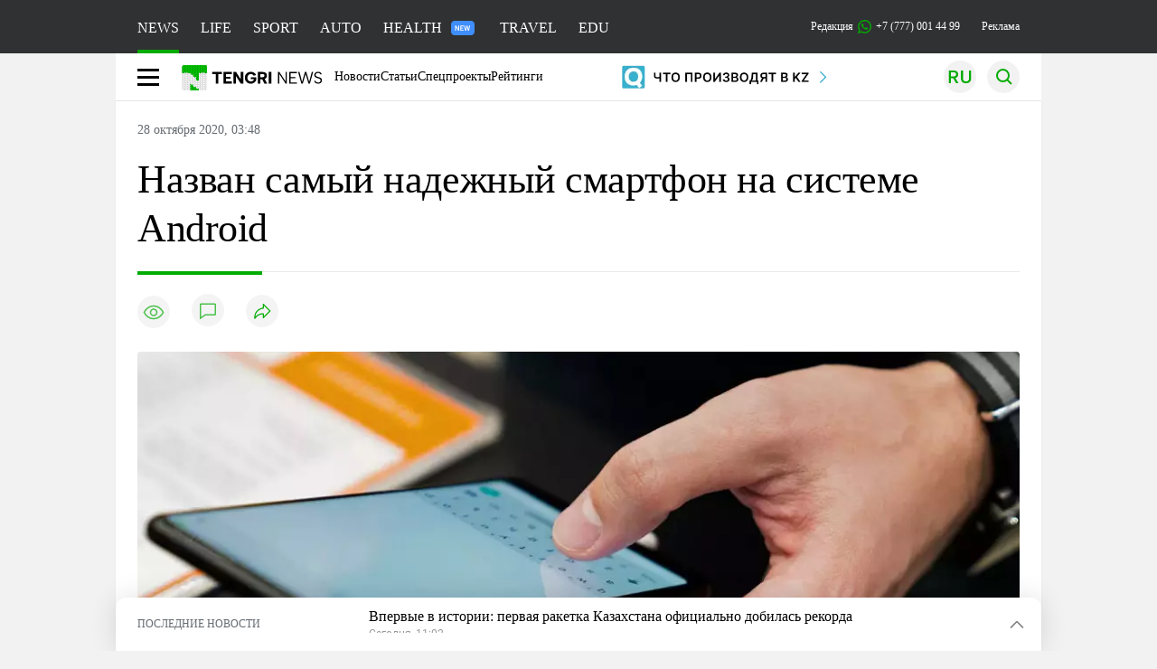

--- FILE ---
content_type: text/html; charset=UTF-8
request_url: https://tengrinews.kz/gadgets/nazvan-samyiy-nadejnyiy-smartfon-na-sisteme-android-418336/
body_size: 36894
content:
<!DOCTYPE html>
<html lang="ru">
<head>
    <meta charset="utf-8">
    <meta http-equiv="X-UA-Compatible" content="IE=edge">
    <meta name="viewport" content="width=device-width, initial-scale=1.0">
    <meta name="csrf-token" content="U6fpFa5RsGRWGEfqKmU2XfkNIFenCFw7RtnH3Onr">
        <title>Назван самый надежный смартфон на системе Android: 28 октября 2020, 03:48 - новости на Tengrinews.kz</title>
<meta property="og:title" content="Назван самый надежный смартфон на системе Android: 28 октября 2020, 03:48 - новости на Tengrinews.kz">
<meta name="twitter:title" content="Назван самый надежный смартфон на системе Android: 28 октября 2020, 03:48 - новости на Tengrinews.kz">
<meta property="vk:title" content="Назван самый надежный смартфон на системе Android: 28 октября 2020, 03:48 - новости на Tengrinews.kz">
<meta property="og:type" content="article">
<meta property="og:updated_time" content="2020-10-28T03:48:00+05:00">
<meta name="author" content="tengrinews.kz">
<meta name="twitter:image" content="https://tengrinews.kz/userdata/news/2020/news_418336/thumb_m/photo_340054.jpg">
<meta property="vk:image" content="https://tengrinews.kz/userdata/news/2020/news_418336/thumb_m/photo_340054.jpg">
<meta property="og:image" content="https://tengrinews.kz/userdata/news/2020/news_418336/thumb_m/photo_340054.jpg">
<meta name="article:published_time" property="article:published_time"
      content="2020-10-28T03:48:00+05:00">
<meta name="article:modified_time" content="2020-10-28T03:48:00+05:00">
<meta name="article:publisher" content="https://www.facebook.com/Tengrinews.kz/">
<meta name="article:author" content="https://www.facebook.com/Tengrinews.kz/">
<meta name="article:section" content="Новости">
    <meta name="article:tag" content="Гаджеты">
                        <meta name="article:tag" content="Смартфон">
                                <meta name="article:tag" content="Телефон">
            <meta name="telegram:channel" content="@tengrinews">
<meta name="news_keywords"
      content="Назван,самый,надежный,смартфон,на,системе,Android">
<meta name="description" content="Tengrinews.kz ▶ Назван самый надежный смартфон на системе Android: 28 октября 2020, 03:48 ▶ Читать подробнее актуальные новости и события на сайте.">
    <meta name="twitter:description" content="Tengrinews.kz ▶ Назван самый надежный смартфон на системе Android: 28 октября 2020, 03:48 ▶ Читать подробнее актуальные новости и события на сайте.">
    <meta property="og:description" content="Tengrinews.kz ▶ Назван самый надежный смартфон на системе Android: 28 октября 2020, 03:48 ▶ Читать подробнее актуальные новости и события на сайте.">
    <meta property="vk:description" content="Tengrinews.kz ▶ Назван самый надежный смартфон на системе Android: 28 октября 2020, 03:48 ▶ Читать подробнее актуальные новости и события на сайте.">
<meta name="twitter:card" content="summary_large_image">
<meta name="geo.placename" content="Almaty, Kazakhstan">
<meta name="geo.position" content="43.235955,76.881530">
<meta name="geo.region" content="KZ-ALA">
<meta name="geo.country" content="KZ">
<meta name="ICBM" content="43.235955,76.881530">
<meta name="theme-color" content="#008000">
<meta name="msapplication-TileColor" content="#008000">
<meta name="apple-itunes-app" content="app-id=510927516">
<meta name="al:ios:app_store_id" content="510927516">
<meta name="al:ios:app_name" content="Tengrinews Новости Казахстана">
<meta name="al:android:package" content="kz.tengrinews">
<meta name="al:android:app_name" content="Tengrinews Новости Казахстана">
<meta http-equiv="X-UA-Compatible" content="IE=edge">
<meta property="og:site_name" content="Главные новости Казахстана - Tengrinews.kz">
<meta property="twitter:site" content="@tengrinewskz">
<meta property="og:image:width" content="1200">
<meta property="og:image:height" content="630">
<meta property="og:locale" content="ru">
<meta property="og:url" content="https://tengrinews.kz/gadgets/nazvan-samyiy-nadejnyiy-smartfon-na-sisteme-android-418336/">
<meta name="twitter:url" content="https://tengrinews.kz/gadgets/nazvan-samyiy-nadejnyiy-smartfon-na-sisteme-android-418336/">
<meta property="vk:url" content="https://tengrinews.kz/gadgets/nazvan-samyiy-nadejnyiy-smartfon-na-sisteme-android-418336/">
<meta property="fb:pages" content="129433987143403"/>
<meta property="fb:app_id" content="745589595593710"/>
<meta name="twitter:creator" content="@tengrinewskz"/>
<link href="https://tengrinews.kz/gadgets/nazvan-samyiy-nadejnyiy-smartfon-na-sisteme-android-418336/" rel="canonical">
<link rel="shortcut icon" href="https://tengrinews.kz/icon/new_logo.png" type="image/png">
<link href="https://tengrinews.kz/userdata/news/2020/news_418336/thumb_m/photo_340054.jpg" rel="image_src">
    <link href="https://tengrinews.kz/gadgets/nazvan-samyiy-nadejnyiy-smartfon-na-sisteme-android-418336/amp/" rel="amphtml">
<link href="/manifest.json" rel="manifest">
<meta name="robots" content="max-image-preview:large">
<script>
    window.pushDataTn = {
        width: screen.width,
        height: screen.height,
        host: 'https://tengrinews.kz',
        page_url: location.pathname,
        page_title: "Назван самый надежный смартфон на системе Android",
        page_type: "news",
        page_id: "418336",
        page_language: 'ru',
        publish_date: "2020-10-28 03:48:00",
        user_id: localStorage.getItem('tn_analiticsUID'),
        referrer: document.referrer,
        live: 1,
        authors: [],
        page_rubric: "Гаджеты",
        source: "site"
    };
</script>
            <link fetchpriority="high" rel="preload" as="image" href="https://tengrinews.kz/userdata/news/2020/news_418336/thumb_b/photo_340054.jpg.webp">
            <style>
        .content_main_thumb img {
            /*width: 100%; !* Или фиксированная ширина *!*/
            /*height: 200px; !* Задайте высоту *!*/
            background: linear-gradient(90deg, #e0e0e0 25%, #f0f0f0 50%, #e0e0e0 75%);
            background-size: 200% 100%;
            animation: shimmer 1.5s infinite;
            position: relative;
            overflow: hidden;
        }

        /*.content_main_thumb img {*/
        /*    display: none; !* Прячем изображение, пока оно не загрузится *!*/
        /*    width: 100%;*/
        /*    height: 100%;*/
        /*    object-fit: cover; !* Задайте способ обрезки изображения *!*/
        /*}*/

        @keyframes shimmer {
            from {
                background-position: 200% 0;
            }
            to {
                background-position: -200% 0;
            }
        }

    </style>

        <link rel="shortcut icon" href="https://tengrinews.kz/icon/new_logo.png" type="image/png">
                <link rel="apple-touch-icon"  href="https://tengrinews.kz/apple-touch-icon.png?v=1"/>
            <link rel="apple-touch-icon"  sizes=&quot;57x57&quot; href="https://tengrinews.kz/apple-touch-icon-57x57.png?v=1"/>
            <link rel="apple-touch-icon"  sizes=&quot;72x72&quot; href="https://tengrinews.kz/apple-touch-icon-72x72.png?v=1"/>
            <link rel="apple-touch-icon"  sizes=&quot;76x76&quot; href="https://tengrinews.kz/apple-touch-icon-76x76.png?v=1"/>
            <link rel="apple-touch-icon"  sizes=&quot;114x114&quot; href="https://tengrinews.kz/apple-touch-icon-114x114.png?v=1"/>
            <link rel="apple-touch-icon"  sizes=&quot;120x120&quot; href="https://tengrinews.kz/apple-touch-icon-120x120.png?v=1"/>
            <link rel="apple-touch-icon"  sizes=&quot;144x144&quot; href="https://tengrinews.kz/apple-touch-icon-144x144.png?v=1"/>
            <link rel="apple-touch-icon"  sizes=&quot;152x152&quot; href="https://tengrinews.kz/apple-touch-icon-152x152.png?v=1"/>
            <link rel="apple-touch-icon"  sizes=&quot;180x180&quot; href="https://tengrinews.kz/apple-touch-icon-180x180.png?v=1"/>
    
                <link rel="preconnect" href="https://ads.adfox.ru">
            <link rel="preconnect" href="https://avatars.mds.yandex.net">
            <link rel="preconnect" href="https://mc.yandex.ru">
            <link rel="preconnect" href="https://www.googletagmanager.com">
            <link rel="preconnect" href="https://pagead2.googlesyndication.com">
            <link rel="preconnect" href="https://yandex.ru">
            <link rel="preconnect" href="https://yastatic.net">
            <link rel="preconnect" href="https://login.sendpulse.com">
            <link rel="preconnect" href="https://ajax.googleapis.com">
            <link rel="preconnect" href="https://cdnjs.cloudflare.com">
            <link rel="preconnect" href="https://static.cloudflareinsights.com">
            <link rel="preconnect" href="https://tengrinews.kz">
            <link rel="preconnect" href="https://smi24.kz">
            <link rel="preconnect" href="https://www.instagram.com">
            <link rel="preconnect" href="https://platform.twitter.com">
            <link rel="preconnect" href="https://www.tiktok.com">
            <link rel="preconnect" href="https://c.tn.kz">
            <link rel="preconnect" href="https://sf16-website-login.neutral.ttwstatic.com">
            <link rel="preconnect" href="https://telegram.org">
            <link rel="preconnect" href="https://static.tengrinews.kz">
    
        
                        <link rel="preload" as="style" href="https://tengrinews.kz/build/assets/tengri_new_fonts-1fiZco_9.css" /><link rel="preload" as="style" href="https://tengrinews.kz/build/assets/tn-banners-DqBbw6ug.css" /><link rel="preload" as="style" href="https://tengrinews.kz/build/assets/tengri_new-CrlYFeVG.css" /><link rel="preload" as="style" href="https://tengrinews.kz/build/assets/icons-63Lq9nyG.css" /><link rel="preload" as="style" href="https://tengrinews.kz/build/assets/theme-switcher-rRyImVtT.css" /><link rel="modulepreload" as="script" href="https://tengrinews.kz/build/assets/theme-switcher-Bf7xyQcV.js" /><link rel="modulepreload" as="script" href="https://tengrinews.kz/build/assets/vue.esm-bundler-DgjkoZM7.js" /><link rel="stylesheet" href="https://tengrinews.kz/build/assets/tengri_new_fonts-1fiZco_9.css" /><link rel="stylesheet" href="https://tengrinews.kz/build/assets/tn-banners-DqBbw6ug.css" /><link rel="stylesheet" href="https://tengrinews.kz/build/assets/tengri_new-CrlYFeVG.css" /><link rel="stylesheet" href="https://tengrinews.kz/build/assets/icons-63Lq9nyG.css" /><link rel="stylesheet" href="https://tengrinews.kz/build/assets/theme-switcher-rRyImVtT.css" /><script type="module" src="https://tengrinews.kz/build/assets/theme-switcher-Bf7xyQcV.js"></script>
<script>
     window.addEventListener('load', () => window.setTimeout(() => {
        const makeLink = (asset) => {
            const link = document.createElement('link')

            Object.keys(asset).forEach((attribute) => {
                link.setAttribute(attribute, asset[attribute])
            })

            return link
        }

        const loadNext = (assets, count) => window.setTimeout(() => {
            if (count > assets.length) {
                count = assets.length

                if (count === 0) {
                    return
                }
            }

            const fragment = new DocumentFragment

            while (count > 0) {
                const link = makeLink(assets.shift())
                fragment.append(link)
                count--

                if (assets.length) {
                    link.onload = () => loadNext(assets, 1)
                    link.onerror = () => loadNext(assets, 1)
                }
            }

            document.head.append(fragment)
        })

        loadNext([], 3)
    }))
</script>                <script>window.jsLoad = window.jsLoad || [];</script>
            <script>
            window.addEventListener('load', () => {
                setTimeout(() => {
                    console.log(`Прошло ${performance.now().toFixed(2)} мс с начала загрузки страницы`);
                    const params = {
                        user_id: localStorage.tn_analiticsUID,
                        timestamp: Date.now(),
                    };
                    const query = new URLSearchParams(params).toString();
                    fetch(`/ajax/check-bot/?${query}`, {
                        method: 'GET',
                        headers: {'Content-Type': 'application/json'},
                    })
                        .then(response => response.json())
                        .then(data => {
                            if (!data.isBot) {
                                // Загружаем рекламные скрипты
                                const adScripts = [
                                    'https://pagead2.googlesyndication.com/pagead/js/adsbygoogle.js?client=ca-pub-2200451980193999',
                                    'https://yandex.ru/ads/system/context.js'
                                ];

                                adScripts.forEach(src => {
                                    const script = document.createElement('script');
                                    script.async = true;
                                    script.crossorigin = 'anonymous';
                                    script.src = src;
                                    document.head.append(script);
                                });

                                // Загружаем остальные скрипты с задержкой
                                setTimeout(async () => {
                                    console.log(`Прошло ${performance.now().toFixed(2)} мс с начала загрузки страницы`);

                                    for (const scriptConfig of window.jsLoad) {
                                        const script = document.createElement('script');
                                        script.type = scriptConfig.type || 'text/javascript';
                                        script.async = !scriptConfig.type;
                                        script.src = scriptConfig.value;

                                        if (scriptConfig.name === 'int-script') {
                                            script.classList.add('int-script');
                                        }
                                        if (scriptConfig.name === 'loader') {
                                            script.crossorigin = 'anonymous';
                                        }

                                        document.body.append(script);
                                        await new Promise(res => setTimeout(res, 200));
                                    }
                                }, 1000);

                                // LiveInternet counter
                                (function () {
                                    const url = '//counter.yadro.ru/hit?t20.1;r' + escape(document.referrer) +
                                        ((typeof (screen) == 'undefined') ? '' : ';s' + screen.width + '*' + screen.height + '*' +
                                            (screen.colorDepth ? screen.colorDepth : screen.pixelDepth)) + ';u' + escape(document.URL) +
                                        ';h' + escape(document.title.substring(0, 150)) + ';' + Math.random();

                                    const img = document.createElement('IMG');
                                    const a = document.createElement('A');
                                    img.width = 88;
                                    img.height = 31;
                                    img.alt = 'yadro';
                                    img.src = url;
                                    img.style.display = 'none';
                                    a.href = '//www.liveinternet.ru/click';
                                    a.setAttribute('target', '_blank');
                                    a.setAttribute('rel', 'noopener');
                                    a.append(img);
                                    document.body.append(a);
                                })();

                                // Yandex.Metrika counter
                                (function (m, e, t, r, i, k, a) {
                                    m[i] = m[i] || function () {
                                        (m[i].a = m[i].a || []).push(arguments)
                                    };
                                    m[i].l = 1 * new Date();
                                    k = e.createElement(t), a = e.getElementsByTagName(t)[0], k.async = 1, k.src = r, a.parentNode.insertBefore(k, a);
                                })(window, document, "script", "https://mc.yandex.ru/metrika/tag.js", "ym");

                                ym(1838272, "init", {
                                    clickmap: true,
                                    trackLinks: true,
                                    accurateTrackBounce: true,
                                    webvisor: true
                                });

                                // Google Tag Manager
                                (function (w, d, s, l, i) {
                                    w[l] = w[l] || [];
                                    w[l].push({'gtm.start': new Date().getTime(), event: 'gtm.js'});
                                    const f = d.getElementsByTagName(s)[0],
                                        j = d.createElement(s), dl = l != 'dataLayer' ? '&l=' + l : '';
                                    j.async = true;
                                    j.src = '//www.googletagmanager.com/gtm.js?id=' + i + dl;
                                    f.parentNode.insertBefore(j, f);
                                })(window, document, 'script', 'dataLayer', 'GTM-MX5M2R');
                            }
                        })
                        .catch(error => console.error("Error getting IP address:", error));
                }, 200);
            });
        </script>
        <script>window.yaContextCb = window.yaContextCb || []</script>
        <script>
            window.Smi24 = window.Smi24 || {list: []};
            window.Smi24.push = function (selector) {
                window.Smi24.list.push(selector)
            }
        </script>
    
            <script type="application/ld+json">
        {"@context":"http:\/\/schema.org","@type":"NewsArticle","inLanguage":"ru","mainEntityOfPage":{"@type":"WebPage","@id":"https:\/\/tengrinews.kz\/gadgets\/nazvan-samyiy-nadejnyiy-smartfon-na-sisteme-android-418336\/"},"headline":"\u041d\u0430\u0437\u0432\u0430\u043d \u0441\u0430\u043c\u044b\u0439 \u043d\u0430\u0434\u0435\u0436\u043d\u044b\u0439 \u0441\u043c\u0430\u0440\u0442\u0444\u043e\u043d \u043d\u0430 \u0441\u0438\u0441\u0442\u0435\u043c\u0435 Android","description":"\u0414\u0435\u0441\u044f\u0442\u043a\u0443 \u043f\u0440\u043e\u0438\u0437\u0432\u043e\u0434\u0438\u0442\u0435\u043b\u0435\u0439 \u0441\u043c\u0430\u0440\u0442\u0444\u043e\u043d\u043e\u0432 \u043d\u0430 \u0441\u0438\u0441\u0442\u0435\u043c\u0435 Android, \u043a\u043e\u0442\u043e\u0440\u044b\u0435 \u0432\u044b\u0437\u044b\u0432\u0430\u044e\u0442 \u043d\u0430\u0438\u0431\u043e\u043b\u044c\u0448\u0435\u0435 \u0434\u043e\u0432\u0435\u0440\u0438\u0435 \u0443 \u043f\u043e\u043b\u044c\u0437\u043e\u0432\u0430\u0442\u0435\u043b\u0435\u0439, \u0432 2020 \u0433\u043e\u0434\u0443 \u0432\u043e\u0437\u0433\u043b\u0430\u0432\u0438\u043b\u0430 \u0444\u0438\u043d\u0441\u043a\u0430\u044f Nokia.","alternativeHeadline":"\u041d\u0430\u0437\u0432\u0430\u043d \u0441\u0430\u043c\u044b\u0439 \u043d\u0430\u0434\u0435\u0436\u043d\u044b\u0439 \u0441\u043c\u0430\u0440\u0442\u0444\u043e\u043d \u043d\u0430 \u0441\u0438\u0441\u0442\u0435\u043c\u0435 Android: 28 \u043e\u043a\u0442\u044f\u0431\u0440\u044f 2020, 03:48 - \u043d\u043e\u0432\u043e\u0441\u0442\u0438 \u043d\u0430 Tengrinews.kz","articleBody":"\u0414\u0435\u0441\u044f\u0442\u043a\u0443 \u043f\u0440\u043e\u0438\u0437\u0432\u043e\u0434\u0438\u0442\u0435\u043b\u0435\u0439 \u0441\u043c\u0430\u0440\u0442\u0444\u043e\u043d\u043e\u0432 \u043d\u0430 \u0441\u0438\u0441\u0442\u0435\u043c\u0435 Android, \u043a\u043e\u0442\u043e\u0440\u044b\u0435 \u0432\u044b\u0437\u044b\u0432\u0430\u044e\u0442 \u043d\u0430\u0438\u0431\u043e\u043b\u044c\u0448\u0435\u0435 \u0434\u043e\u0432\u0435\u0440\u0438\u0435 \u0443 \u043f\u043e\u043b\u044c\u0437\u043e\u0432\u0430\u0442\u0435\u043b\u0435\u0439, \u0432 2020 \u0433\u043e\u0434\u0443 \u0432\u043e\u0437\u0433\u043b\u0430\u0432\u0438\u043b\u0430 \u0444\u0438\u043d\u0441\u043a\u0430\u044f Nokia. \u0418\u0441\u0441\u043b\u0435\u0434\u043e\u0432\u0430\u043d\u0438\u0435 \u043f\u0440\u043e\u0432\u0435\u043b\u0430 \u0430\u043d\u0430\u043b\u0438\u0442\u0438\u0447\u0435\u0441\u043a\u0430\u044f \u043a\u043e\u043c\u043f\u0430\u043d\u0438\u044f Counterpoint Research, \u043f\u0435\u0440\u0435\u0434\u0430\u0435\u0442 Tengrinews.kz \u0441\u043e \u0441\u0441\u044b\u043b\u043a\u043e\u0439 \u043d\u0430 \u0420\u0418\u0410 \u041d\u043e\u0432\u043e\u0441\u0442\u0438.\n\u0410\u043d\u0430\u043b\u0438\u0442\u0438\u043a\u0438 \u0441\u0440\u0430\u0432\u043d\u0438\u0432\u0430\u043b\u0438 \u0447\u0435\u0442\u044b\u0440\u0435 \u043f\u0430\u0440\u0430\u043c\u0435\u0442\u0440\u0430: \u043a\u0430\u0447\u0435\u0441\u0442\u0432\u043e \u043f\u0440\u043e\u0433\u0440\u0430\u043c\u043c\u043d\u043e\u0433\u043e \u043e\u0431\u0435\u0441\u043f\u0435\u0447\u0435\u043d\u0438\u044f, \u043e\u0431\u043d\u043e\u0432\u043b\u0435\u043d\u0438\u044f \u0434\u043b\u044f \u0441\u0438\u0441\u0442\u0435\u043c\u044b \u0431\u0435\u0437\u043e\u043f\u0430\u0441\u043d\u043e\u0441\u0442\u0438, \u043a\u0430\u0447\u0435\u0441\u0442\u0432\u043e \u0441\u0431\u043e\u0440\u043a\u0438 \u0438 \u0438\u0441\u043f\u043e\u043b\u044c\u0437\u043e\u0432\u0430\u043d\u0438\u0435 \u0432 \u043a\u043e\u0440\u043f\u043e\u0440\u0430\u0442\u0438\u0432\u043d\u043e\u043c \u0441\u0435\u0433\u043c\u0435\u043d\u0442\u0435.\n\u041f\u043e \u043a\u0430\u0447\u0435\u0441\u0442\u0432\u0443 \u0438\u0437\u0433\u043e\u0442\u043e\u0432\u043b\u0435\u043d\u0438\u044f \u0438 \u043f\u0440\u0438\u043c\u0435\u043d\u044f\u0435\u043c\u044b\u0445 \u043c\u0430\u0442\u0435\u0440\u0438\u0430\u043b\u043e\u0432 \u0441\u043c\u0430\u0440\u0442\u0444\u043e\u043d\u044b \u043e\u0442 HMD Mobile (Nokia) \u043e\u0431\u043e\u0448\u043b\u0438 OnePlus \u0438 Samsung. \u0421\u0435\u0440\u044c\u0435\u0437\u043d\u044b\u043c \u043f\u0440\u0435\u0438\u043c\u0443\u0449\u0435\u0441\u0442\u0432\u043e\u043c \u043f\u0440\u0438\u0437\u043d\u0430\u043d\u043e \u0438 \u0442\u043e, \u0447\u0442\u043e Nokia \u043e\u0431\u043d\u043e\u0432\u0438\u043b\u0430 \u0432 2020 \u0433\u043e\u0434\u0443 \u0432\u0441\u0435 \u0441\u0432\u043e\u0438 \u0430\u043a\u0442\u0443\u0430\u043b\u044c\u043d\u044b\u0435 \u0441\u043c\u0430\u0440\u0442\u0444\u043e\u043d\u044b \u0434\u043e Android 10.\n\u0412\u0438\u0446\u0435-\u043f\u0440\u0435\u0437\u0438\u0434\u0435\u043d\u0442 \u0438 \u0434\u0438\u0440\u0435\u043a\u0442\u043e\u0440 \u043f\u043e \u0438\u0441\u0441\u043b\u0435\u0434\u043e\u0432\u0430\u043d\u0438\u044f\u043c \u041f\u0438\u0442\u0435\u0440 \u0420\u0438\u0447\u0430\u0440\u0434\u0441\u043e\u043d \u043e\u0442\u043c\u0435\u0442\u0438\u043b, \u0447\u0442\u043e &quot;\u043f\u0430\u043d\u0434\u0435\u043c\u0438\u044f COVID-19 \u0441\u0434\u0435\u043b\u0430\u043b\u0430 \u043c\u0438\u0440 \u0435\u0449\u0435 \u0431\u043e\u043b\u0435\u0435 \u0446\u0438\u0444\u0440\u043e\u0432\u044b\u043c, \u0447\u0435\u043c \u0440\u0430\u043d\u044c\u0448\u0435&quot;.\n&quot;\u041f\u043e\u0441\u043a\u043e\u043b\u044c\u043a\u0443 \u0441\u043c\u0430\u0440\u0442\u0444\u043e\u043d\u044b \u044f\u0432\u043b\u044f\u044e\u0442\u0441\u044f \u043f\u043e\u0441\u0442\u043e\u044f\u043d\u043d\u043e \u0432\u043a\u043b\u044e\u0447\u0435\u043d\u043d\u044b\u043c\u0438 \u0438 \u043f\u043e\u0434\u043a\u043b\u044e\u0447\u0435\u043d\u043d\u044b\u043c\u0438 \u043a \u0441\u0435\u0442\u0438 \u0443\u0441\u0442\u0440\u043e\u0439\u0441\u0442\u0432\u0430\u043c\u0438, \u043e\u043d\u0438 \u0431\u043e\u043b\u0435\u0435 \u0443\u044f\u0437\u0432\u0438\u043c\u044b \u0434\u043b\u044f \u043a\u0438\u0431\u0435\u0440\u0430\u0442\u0430\u043a, \u0447\u0430\u0441\u0442\u043e\u0442\u0430 \u0438 \u0441\u0435\u0440\u044c\u0435\u0437\u043d\u043e\u0441\u0442\u044c \u043a\u043e\u0442\u043e\u0440\u044b\u0445 \u0432\u043e\u0437\u0440\u0430\u0441\u0442\u0430\u0435\u0442. \u042d\u0442\u043e \u0434\u0435\u043b\u0430\u0435\u0442 \u043e\u0431\u043d\u043e\u0432\u043b\u0435\u043d\u0438\u044f \u043f\u0440\u043e\u0433\u0440\u0430\u043c\u043c\u043d\u043e\u0433\u043e \u043e\u0431\u0435\u0441\u043f\u0435\u0447\u0435\u043d\u0438\u044f \u0438 \u0431\u0435\u0437\u043e\u043f\u0430\u0441\u043d\u043e\u0441\u0442\u0438 \u0434\u043b\u044f \u0441\u043c\u0430\u0440\u0442\u0444\u043e\u043d\u043e\u0432 Android \u043a\u0440\u0438\u0442\u0438\u0447\u0435\u0441\u043a\u0438 \u0432\u0430\u0436\u043d\u044b\u043c \u0430\u0441\u043f\u0435\u043a\u0442\u043e\u043c. \u0418\u0437-\u0437\u0430 \u043f\u0430\u043d\u0434\u0435\u043c\u0438\u0438 \u043f\u0440\u043e\u0438\u0437\u043e\u0448\u043b\u0438 \u0438\u0437\u043c\u0435\u043d\u0435\u043d\u0438\u044f \u0432 \u0440\u0430\u0431\u043e\u0447\u0435\u0439 \u0441\u0440\u0435\u0434\u0435, \u0438 \u043d\u0430\u043c\u043d\u043e\u0433\u043e \u0431\u043e\u043b\u044c\u0448\u0435 \u043b\u044e\u0434\u0435\u0439 \u0440\u0430\u0431\u043e\u0442\u0430\u044e\u0442 \u0443\u0434\u0430\u043b\u0435\u043d\u043d\u043e. \u042d\u0442\u0430 \u0441\u0438\u0442\u0443\u0430\u0446\u0438\u044f \u0442\u0440\u0435\u0431\u0443\u0435\u0442 \u0431\u0435\u0437\u043e\u043f\u0430\u0441\u043d\u043e\u0441\u0442\u0438 \u043a\u043e\u0440\u043f\u043e\u0440\u0430\u0442\u0438\u0432\u043d\u043e\u0433\u043e \u0443\u0440\u043e\u0432\u043d\u044f \u0434\u043b\u044f \u0437\u0430\u0449\u0438\u0442\u044b \u0434\u0430\u043d\u043d\u044b\u0445, \u0431\u043b\u043e\u043a\u0438\u0440\u043e\u0432\u0430\u043d\u0438\u044f \u0432\u0440\u0435\u0434\u043e\u043d\u043e\u0441\u043d\u044b\u0445 \u043f\u0440\u043e\u0433\u0440\u0430\u043c\u043c \u0438 \u043f\u0440\u0435\u0434\u043e\u0442\u0432\u0440\u0430\u0449\u0435\u043d\u0438\u044f \u0442\u0430\u043a\u0438\u0445 \u0432\u0435\u0449\u0435\u0439, \u043a\u0430\u043a \u0444\u0438\u0448\u0438\u043d\u0433\u043e\u0432\u044b\u0435 \u0430\u0442\u0430\u043a\u0438.\n\u0412\u0442\u043e\u0440\u043e\u0439 \u0433\u043e\u0434 \u043f\u043e\u0434\u0440\u044f\u0434 \u0442\u0435\u043b\u0435\u0444\u043e\u043d\u044b Nokia \u0432\u043e\u0437\u0433\u043b\u0430\u0432\u043b\u044f\u044e\u0442 \u043d\u0430\u0448 \u0440\u0435\u0439\u0442\u0438\u043d\u0433 \u043f\u043e \u043f\u0440\u0435\u0434\u043e\u0441\u0442\u0430\u0432\u043b\u0435\u043d\u0438\u044e \u043d\u0430\u0438\u0431\u043e\u043b\u0435\u0435 \u043f\u043e\u043b\u043d\u044b\u0445 \u043e\u0431\u043d\u043e\u0432\u043b\u0435\u043d\u0438\u0439 \u043f\u0440\u043e\u0433\u0440\u0430\u043c\u043c\u043d\u043e\u0433\u043e \u043e\u0431\u0435\u0441\u043f\u0435\u0447\u0435\u043d\u0438\u044f \u0438 \u0431\u0435\u0437\u043e\u043f\u0430\u0441\u043d\u043e\u0441\u0442\u0438, \u0430 \u0442\u0430\u043a\u0436\u0435 \u0438\u043c\u0435\u044e\u0442 \u0441\u0430\u043c\u0443\u044e \u0432\u044b\u0441\u043e\u043a\u0443\u044e \u0434\u043e\u043b\u044e \u043f\u043e\u0440\u0442\u0444\u0435\u043b\u044f, \u0440\u0435\u043a\u043e\u043c\u0435\u043d\u0434\u043e\u0432\u0430\u043d\u043d\u043e\u0433\u043e \u0434\u043b\u044f \u0438\u0441\u043f\u043e\u043b\u044c\u0437\u043e\u0432\u0430\u043d\u0438\u044f \u043d\u0430 \u043f\u0440\u0435\u0434\u043f\u0440\u0438\u044f\u0442\u0438\u0438. \u041f\u0440\u043e\u0438\u0437\u0432\u043e\u0434\u0438\u0442\u0435\u043b\u044c\u043d\u043e\u0441\u0442\u044c \u0442\u0435\u043b\u0435\u0444\u043e\u043d\u043e\u0432 Nokia \u043f\u043e-\u043f\u0440\u0435\u0436\u043d\u0435\u043c\u0443 \u044f\u0432\u043b\u044f\u0435\u0442\u0441\u044f \u043a\u043e\u043d\u043a\u0443\u0440\u0435\u043d\u0442\u043d\u044b\u043c \u043f\u0440\u0435\u0438\u043c\u0443\u0449\u0435\u0441\u0442\u0432\u043e\u043c \u043f\u043e \u0441\u0440\u0430\u0432\u043d\u0435\u043d\u0438\u044e \u0441 \u0434\u0440\u0443\u0433\u0438\u043c\u0438 \u0431\u0440\u0435\u043d\u0434\u0430\u043c\u0438 \u0441\u043c\u0430\u0440\u0442\u0444\u043e\u043d\u043e\u0432 \u0432 \u044d\u043a\u043e\u0441\u0438\u0441\u0442\u0435\u043c\u0435 Android. 98 \u043f\u0440\u043e\u0446\u0435\u043d\u0442\u043e\u0432 \u0431\u0440\u0435\u043d\u0434\u043e\u0432 \u0441\u043c\u0430\u0440\u0442\u0444\u043e\u043d\u043e\u0432 Android \u043f\u043e-\u043f\u0440\u0435\u0436\u043d\u0435\u043c\u0443 \u043f\u0440\u0435\u0434\u043b\u0430\u0433\u0430\u044e\u0442 \u043d\u0435\u0441\u043e\u0432\u043c\u0435\u0441\u0442\u0438\u043c\u044b\u0435 \u043e\u0431\u043d\u043e\u0432\u043b\u0435\u043d\u0438\u044f \u043f\u0440\u043e\u0433\u0440\u0430\u043c\u043c\u043d\u043e\u0433\u043e \u043e\u0431\u0435\u0441\u043f\u0435\u0447\u0435\u043d\u0438\u044f \u0438 \u0431\u0435\u0437\u043e\u043f\u0430\u0441\u043d\u043e\u0441\u0442\u0438 \u0438\u043b\u0438 \u0441\u043e\u0432\u0441\u0435\u043c \u043d\u0435 \u043f\u0440\u0435\u0434\u043b\u0430\u0433\u0430\u044e\u0442 \u0438\u0445. OnePlus \u0442\u0430\u043a\u0436\u0435 \u043f\u0440\u0435\u0443\u0441\u043f\u0435\u043b\u0430, \u043f\u0440\u0435\u0434\u043e\u0441\u0442\u0430\u0432\u0438\u0432 \u0431\u043e\u043b\u0435\u0435 \u0431\u044b\u0441\u0442\u0440\u044b\u0435 \u043e\u0431\u043d\u043e\u0432\u043b\u0435\u043d\u0438\u044f \u043f\u0440\u043e\u0433\u0440\u0430\u043c\u043c\u043d\u043e\u0433\u043e \u043e\u0431\u0435\u0441\u043f\u0435\u0447\u0435\u043d\u0438\u044f \u0434\u043b\u044f \u0432\u0441\u0435\u0445 \u0441\u0432\u043e\u0438\u0445 \u0443\u0441\u0442\u0440\u043e\u0439\u0441\u0442\u0432, \u043a\u043e\u0442\u043e\u0440\u044b\u0435 \u0432 \u043d\u0430\u0441\u0442\u043e\u044f\u0449\u0435\u0435 \u0432\u0440\u0435\u043c\u044f \u043f\u0440\u043e\u0434\u0430\u044e\u0442\u0441\u044f \u043d\u0430 \u0440\u044b\u043d\u043a\u0435, \u0437\u0430 \u043a\u043e\u0442\u043e\u0440\u044b\u043c\u0438 \u0441\u043b\u0435\u0434\u0443\u044e\u0442 Samsung \u0438 Realme&quot;, - \u0437\u0430\u044f\u0432\u0438\u043b \u041f\u0438\u0442\u0435\u0440 \u0420\u0438\u0447\u0430\u0440\u0434\u0441\u043e\u043d.&amp;nbsp;\n\u041d\u0430 \u043f\u0435\u0440\u0435\u043f\u043e\u043b\u043d\u0435\u043d\u043d\u043e\u043c \u0440\u044b\u043d\u043a\u0435 \u0441\u043c\u0430\u0440\u0442\u0444\u043e\u043d\u043e\u0432 \u043a\u0430\u0436\u0434\u044b\u0439 \u043f\u0440\u043e\u0438\u0437\u0432\u043e\u0434\u0438\u0442\u0435\u043b\u044c \u0438\u0437\u043e \u0432\u0441\u0435\u0445 \u0441\u0438\u043b \u043f\u044b\u0442\u0430\u0435\u0442\u0441\u044f \u0432\u044b\u0434\u0435\u043b\u0438\u0442\u044c \u0441\u0432\u043e\u0439 \u043f\u0440\u043e\u0434\u0443\u043a\u0442 \u0441\u0440\u0435\u0434\u0438 \u043a\u043e\u043d\u043a\u0443\u0440\u0435\u043d\u0442\u043e\u0432. \u041e\u0442 \u0434\u0438\u0437\u0430\u0439\u043d\u0430 \u0438 \u043a\u0430\u0447\u0435\u0441\u0442\u0432\u0430 \u0441\u0431\u043e\u0440\u043a\u0438 \u0434\u043e \u0440\u0430\u0437\u043c\u0435\u0440\u0430 \u044d\u043a\u0440\u0430\u043d\u0430 \u0438 \u043a\u043e\u043b\u0438\u0447\u0435\u0441\u0442\u0432\u0430 \u043a\u0430\u043c\u0435\u0440. \u041f\u0440\u043e\u0433\u0440\u0430\u043c\u043c\u043d\u043e\u0435 \u043e\u0431\u0435\u0441\u043f\u0435\u0447\u0435\u043d\u0438\u0435, \u043d\u0430 \u043a\u043e\u0442\u043e\u0440\u043e\u043c \u0440\u0430\u0431\u043e\u0442\u0430\u0435\u0442 \u0441\u043c\u0430\u0440\u0442\u0444\u043e\u043d, \u0442\u0430\u043a\u0436\u0435 \u044f\u0432\u043b\u044f\u0435\u0442\u0441\u044f \u0432\u0430\u0436\u043d\u044b\u043c \u0444\u0430\u043a\u0442\u043e\u0440\u043e\u043c. \u042d\u0442\u043e \u0433\u0430\u0440\u0430\u043d\u0442\u0438\u044f, \u0447\u0442\u043e \u043f\u043e\u0442\u0435\u043d\u0446\u0438\u0430\u043b\u044c\u043d\u044b\u0435 \u0443\u044f\u0437\u0432\u0438\u043c\u043e\u0441\u0442\u0438 \u0431\u0443\u0434\u0443\u0442 \u0443\u0441\u0442\u0440\u0430\u043d\u0435\u043d\u044b, \u0430 \u043d\u043e\u0432\u044b\u0435 \u0444\u0443\u043d\u043a\u0446\u0438\u0438 \u0431\u0443\u0434\u0443\u0442 \u043f\u0440\u0435\u0434\u043e\u0441\u0442\u0430\u0432\u043b\u044f\u0442\u044c\u0441\u044f \u043f\u043e \u043c\u0435\u0440\u0435 \u0438\u0445 \u043f\u043e\u044f\u0432\u043b\u0435\u043d\u0438\u044f.\n\u0423\u043c\u0435\u0440 \u043f\u0440\u0435\u0434\u0441\u0435\u0434\u0430\u0442\u0435\u043b\u044c Samsung \u041b\u0438 \u0413\u043e\u043d \u0425\u0438\n\u0415\u0449\u0435 \u0431\u044b\u0441\u0442\u0440\u0435\u0435, \u0447\u0435\u043c \u043d\u0430 \u0441\u0430\u0439\u0442\u0435! \u0427\u0438\u0442\u0430\u0439\u0442\u0435 \u043d\u0430\u0448\u0438 \u043d\u043e\u0432\u043e\u0441\u0442\u0438 \u0432 Telegram. \u041f\u043e\u0434\u043f\u0438\u0441\u044b\u0432\u0430\u0439\u0442\u0435\u0441\u044c \u043d\u0430 @tengrinews\n","articleSection":"\u041d\u043e\u0432\u043e\u0441\u0442\u044c","image":{"@type":"ImageObject","url":"https:\/\/tengrinews.kz\/userdata\/news\/2020\/news_418336\/thumb_m\/photo_340054.jpg","height":800,"width":450},"datePublished":"2020-10-28T03:48:00+06:00","dateModified":"2020-10-28T03:48:00+06:00","author":{"@type":"Person","name":"Tengrinews.kz","url":"https:\/\/tengrinews.kz"},"publisher":{"@context":"https:\/\/schema.org","@type":"Organization","address":"\u041a\u0430\u0437\u0430\u0445\u0441\u0442\u0430\u043d, \u0433.\u0410\u043b\u043c\u0430\u0442\u044b, \u0443\u043b.\u041a\u0430\u0440\u0430\u0441\u0430\u0439 \u0431\u0430\u0442\u044b\u0440\u0430 88","alternateName":["tengri news","\u0442\u0435\u043d\u0433\u0440\u0438 \u043d\u044c\u044e\u0441","tengri","\u0442\u0435\u043d\u0433\u0440\u0438","tengrinews","\u0442\u0435\u043d\u0433\u0440\u0438\u043d\u044c\u044e\u0441","tengrinews kz","\u0442\u0435\u043d\u0433\u0440\u0438\u043d\u044c\u044e\u0441 \u043a\u0437"],"description":"\u041f\u043e\u0441\u043b\u0435\u0434\u043d\u0438\u0435 \u043d\u043e\u0432\u043e\u0441\u0442\u0438 \u041a\u0430\u0437\u0430\u0445\u0441\u0442\u0430\u043d\u0430 \u0438 \u043c\u0438\u0440\u0430. Tengrinews.kz \u2014 \u0430\u043d\u0430\u043b\u0438\u0442\u0438\u043a\u0430, \u044d\u043a\u0441\u043a\u043b\u044e\u0437\u0438\u0432\u043d\u044b\u0435 \u043c\u0430\u0442\u0435\u0440\u0438\u0430\u043b\u044b, \u0440\u0435\u0439\u0442\u0438\u043d\u0433\u0438 \u0438 \u0440\u0435\u043f\u043e\u0440\u0442\u0430\u0436\u0438. \u0411\u0443\u0434\u044c\u0442\u0435 \u0432 \u043a\u0443\u0440\u0441\u0435 \u043d\u043e\u0432\u044b\u0445 \u0441\u043e\u0431\u044b\u0442\u0438\u0439 \u0438 \u043d\u043e\u0432\u043e\u0441\u0442\u0435\u0439!","foundingDate":"2010-10-15","logo":{"@type":"ImageObject","url":"https:\/\/tengrinews.kz\/icon\/new_logo.png","width":512,"height":512},"email":"news@tn.kz","legalName":"Tengrinews","sameAs":"https:\/\/tengrinews.kz","telephone":"+77770014499","image":"https:\/\/tengrinews.kz\/icon\/new_logo.png","name":"Publisher-Tengrinews"},"copyrightHolder":{"@context":"https:\/\/schema.org","@type":"Organization","address":"\u041a\u0430\u0437\u0430\u0445\u0441\u0442\u0430\u043d, \u0433.\u0410\u043b\u043c\u0430\u0442\u044b, \u0443\u043b.\u041a\u0430\u0440\u0430\u0441\u0430\u0439 \u0431\u0430\u0442\u044b\u0440\u0430 88","alternateName":["tengri","\u0442\u0435\u043d\u0433\u0440\u0438"],"description":"\u041f\u043e\u0441\u043b\u0435\u0434\u043d\u0438\u0435 \u043d\u043e\u0432\u043e\u0441\u0442\u0438 \u041a\u0430\u0437\u0430\u0445\u0441\u0442\u0430\u043d\u0430 \u0438 \u043c\u0438\u0440\u0430. Tengrinews.kz \u2014 \u0430\u043d\u0430\u043b\u0438\u0442\u0438\u043a\u0430, \u044d\u043a\u0441\u043a\u043b\u044e\u0437\u0438\u0432\u043d\u044b\u0435 \u043c\u0430\u0442\u0435\u0440\u0438\u0430\u043b\u044b, \u0440\u0435\u0439\u0442\u0438\u043d\u0433\u0438 \u0438 \u0440\u0435\u043f\u043e\u0440\u0442\u0430\u0436\u0438. \u0411\u0443\u0434\u044c\u0442\u0435 \u0432 \u043a\u0443\u0440\u0441\u0435 \u043d\u043e\u0432\u044b\u0445 \u0441\u043e\u0431\u044b\u0442\u0438\u0439 \u0438 \u043d\u043e\u0432\u043e\u0441\u0442\u0435\u0439!","email":"news@tn.kz","foundingDate":"2010-10-15","legalName":"Tengrinews","sameAs":"https:\/\/tengrinews.kz","telephone":"+77770014499","name":"copyright Tengrinews","image":{"@type":"ImageObject","url":"https:\/\/tengrinews.kz\/icon\/new_logo.png","width":512,"height":512}}}
    </script>
    <script type="application/ld+json">
                    {"@context":"https:\/\/schema.org","@type":"BreadcrumbList","itemListElement":[{"@type":"ListItem","position":1,"item":{"@id":"https:\/\/tengrinews.kz\/","name":"\u0413\u043b\u0430\u0432\u043d\u0430\u044f"}},{"@type":"ListItem","position":2,"item":{"@id":"https:\/\/tengrinews.kz\/find-out\/","name":"\u0423\u0437\u043d\u0430\u0439"}},{"@type":"ListItem","position":3,"item":{"@id":"https:\/\/tengrinews.kz\/tech\/","name":"\u041d\u043e\u0432\u043e\u0441\u0442\u0438 \u0442\u0435\u0445\u043d\u043e\u043b\u043e\u0433\u0438\u0439"}},{"@type":"ListItem","position":4,"item":{"@id":"https:\/\/tengrinews.kz\/gadgets\/","name":"\u0413\u0430\u0434\u0436\u0435\u0442\u044b"}}]}
            </script>
</head>
<body class="bg">
<noscript>
    <iframe loading="lazy" src="//www.googletagmanager.com/ns.html?id=GTM-MX5M2R"
            height="0" width="0" style="display:none;visibility:hidden"></iframe>
</noscript><div id="top"></div>
<div class="my-app">
            <div style="position: fixed; z-index: 25;">
    <div data-link=""></div>
</div>
<header class="header">
        <div class="header_sub container">
        <div class="header_sub_tengri-rubrics">
                            <a class="header_tengri-rubrics_item news active" href="https://tengrinews.kz/">NEWS</a>
                <a class="header_tengri-rubrics_item life" href="/mixnews/">LIFE</a>
                <a class="header_tengri-rubrics_item sport" href="https://tengrisport.kz/">SPORT</a>
                <a class="header_tengri-rubrics_item auto" href="https://tengrinews.kz/tengriauto/">AUTO</a>
                <a class="header_tengri-rubrics_item relative" style="padding-right: 40px;" href="/tengri-health/">
                    HEALTH
                    <svg class="absolute top-[23px] right-[4px]" width="26" height="16" viewBox="0 0 26 16" fill="none" xmlns="http://www.w3.org/2000/svg">
    <path d="M0 4C0 1.79086 1.79086 0 4 0H22C24.2091 0 26 1.79086 26 4V12C26 14.2091 24.2091 16 22 16H4C1.79086 16 0 14.2091 0 12V4Z" fill="#3F8EFC"/>
    <path d="M9.11328 5.3125V11H8.03516L5.61719 7.05469V11H4.54297V5.3125H5.61719L8.04297 9.26172V5.3125H9.11328ZM13.9766 10.1562V11H10.9531V10.1562H13.9766ZM11.2812 5.3125V11H10.207V5.3125H11.2812ZM13.582 7.66016V8.48438H10.9531V7.66016H13.582ZM13.9648 5.3125V6.16016H10.9531V5.3125H13.9648ZM16.1211 9.91016L17.2539 5.3125H17.8672L17.9062 6.28125L16.6953 11H16.0469L16.1211 9.91016ZM15.4062 5.3125L16.3359 9.89453V11H15.6289L14.3398 5.3125H15.4062ZM19.082 9.875L19.9961 5.3125H21.0664L19.7773 11H19.0703L19.082 9.875ZM18.1602 5.3125L19.293 9.92578L19.3594 11H18.7109L17.5039 6.27734L17.5508 5.3125H18.1602Z" fill="white"/>
</svg>
                </a>
                <a class="header_tengri-rubrics_item travel" href="/tengritravel/">TRAVEL</a>
                <a class="header_tengri-rubrics_item edu" href="/tengri-education/">EDU</a>
                    </div>
        <div class="header_sub_links">
            <div class="tn-weather-widget tn-visible@m" tn-toggle-weather="">
                <div class="tn-weather-icon">
                    <i data-weather="icon"></i>
                </div>
                <div class="tn-weather-reading" data-weather="temperature"></div>
            </div>

            
            <div class="header_sub_links_item">
                                                        <span class="tn-course">
                        <i class="tn-icon-course tn-icon-dollar"></i> &nbsp;510.08&nbsp;
                                                    <img width="8" height="8" src="https://tengrinews.kz/build/assets/course-up-BxdhLQvb.svg" alt="course up">
                                            </span>
                                                        <span class="tn-course">
                        <i class="tn-icon-course tn-icon-euro"></i> &nbsp;594.46&nbsp;
                                                    <img width="8" height="8" src="https://tengrinews.kz/build/assets/course-up-BxdhLQvb.svg" alt="course up">
                                            </span>
                                                        <span class="tn-course">
                        <i class="tn-icon-course tn-icon-ruble"></i> &nbsp;6.42&nbsp;
                                                    <img width="8" height="8" src="https://tengrinews.kz/build/assets/course-down-BifZBuzx.svg" alt="course down">
                                            </span>
                            </div>

            <a class="header_sub_links_item" href="https://tengrinews.kz/page/contact/">
                Редакция
                <img width="15" height="15" src="https://tengrinews.kz/build/assets/phone-H2BvxlOy.svg" alt="Иконка телефона">
                +7 (777) 001 44 99
            </a>
            <a class="header_sub_links_item" href="https://alashmg.kz/ru/advertising/project/tengrinews/">Реклама</a>
        </div>
    </div>
</header>
<main class="container">
    <div class="menu">
        <nav class="menu_nav" itemscope itemtype="https://schema.org/SiteNavigationElement">
            <div class="menu_burger active">
                <i class="icon burger"></i>
            </div>
            <div class="menu_burger-x">
                <i class="icon burger-x"></i>
            </div>

            <ul class="menu-nav-ul" itemprop="about" itemscope itemtype="http://schema.org/ItemList">
                <li class="menu_nav_item menu_logo" itemprop="itemListElement" itemscope
                    itemtype="http://schema.org/ItemList">
                    <a href="/" itemprop="url">
                        <i class="icon logo-tn sm:ml-[24px] sm:mr-[12px]"></i>
                    </a>
                    <meta itemprop="name" content="Главная">
                </li>

                <li class="menu_nav_item" itemprop="itemListElement" itemscope itemtype="http://schema.org/ItemList">
                    <a class="menu_nav_item " href="/news/" itemprop="url">Новости</a>
                    <meta itemprop="name" content="Новости">
                </li>

                                    <li class="menu_nav_item" itemprop="itemListElement" itemscope
                        itemtype="http://schema.org/ItemList">
                        <a class="menu_nav_item " href="/article/" itemprop="url">Статьи</a>
                        <meta itemprop="name" content="Статьи">
                    </li>
                                                    <li class="menu_nav_item" itemprop="itemListElement" itemscope
                        itemtype="http://schema.org/ItemList">
                        <a class="menu_nav_item " href="/spec/" itemprop="url">Спецпроекты</a>
                        <meta itemprop="name" content="Спецпроекты">
                    </li>

                    <li class="menu_nav_item" itemprop="itemListElement" itemscope
                        itemtype="http://schema.org/ItemList">
                        <a class="menu_nav_item " href="https://tengrinews.kz/ratings/" itemprop="url">Рейтинги</a>
                        <meta itemprop="name" content="Рейтинги">
                    </li>
                    
                    
                    
                    
                    
                    <li class="menu_nav_item">
                        <a class="advertising_button_desk" target="_blank" href="https://tn.kz/specials/qbrand/">
        <picture>
            <source media="(max-width: 767px) and (prefers-color-scheme: light)"
                    srcset="/userdata/spec_widgets/da7bd41575e626414a751b034b5688af.png.webp?thumb_mobile" type="image/jpeg">
            <source media="(max-width: 767px) and (prefers-color-scheme: dark)"
                    srcset="/userdata/spec_widgets/a8c38046cea2edd932d4980416e486cc.png.webp?thumb_mobile_dark" type="image/jpeg">

            <source media="(prefers-color-scheme: light)"
                    srcset="/userdata/spec_widgets/e200d6129b36e6f6df7c4e3aa652eb09.png.webp?thumb_desktop" type="image/jpeg">
            <source media="(prefers-color-scheme: dark)"
                    srcset="/userdata/spec_widgets/5a16ab18758faaa483c1ab78042c4146.png.webp?thumb_desktop_dark" type="image/jpeg">
            <img width="378" height="41" src="/userdata/spec_widgets/e200d6129b36e6f6df7c4e3aa652eb09.png.webp"
                 alt="">
        </picture>
        <span class="advertising_button_desk_content">
            <span class="title"></span>
        </span>
    </a>
    <style>

        .advertising_button-bg {
            display: none;
            background: var(--Colors-Fill-ColorFillPrimary);
            padding: 0;
        }
        .advertising_button_desk {
            position: relative;
            width: 100%;
            display: flex;
            align-items: center;
            border-radius: 4px;
            height: auto;
            box-sizing: border-box;
        }

        .advertising_button_desk picture {
            width: 100%;
            display: flex;
            justify-content: center;
        }

        .advertising_button_desk .light, .advertising_button_desk .dark {
            display: none;
        }

        .advertising_button_desk .advertising_button_desk_content {
            position: absolute;
            top: 0;
            left: 0;
            width: 100%;
            height: 100%;
            display: flex;
            align-items: center;
            justify-content: flex-start;
            padding: 0 10px;
            box-sizing: border-box;
        }

        .advertising_button_desk .title {
            font-family: Inter;
            color: #03ab02;
            font-size: 20px;
            font-weight: normal;
            font-style: normal;
            text-transform: none;
        }

        .advertising_button_desk img {
            width: 100%;
            height: 100%;
            object-fit: contain;
            max-height: 32px;
        }

        @media (max-width: 767px) {
            .advertising_button_desk img {
                max-height: max-content;
            }
        }

        @media (prefers-color-scheme: dark) {
            .advertising_button_desk .title {
                color: #FFFFFF;
            }
        }

        @media (max-width: 640px) {
            .advertising_button-bg {
                display: block;
            }
        }
    </style>
                    </li>
                            </ul>
        </nav>

        <div class="menu_links">
            <div class="menu_links_current_lang">
                                        
                        
                        
                        <img width="36" height="36" class="menu_links_lang" src="https://tengrinews.kz/build/assets/menu-lang-ru-CyF08jRQ.svg" alt="Выберите язык">
                        
                                    </div>
            <div class="menu_links_lang-select">
                <a href="https://kaz.tengrinews.kz/">
                    
                    
                    
                    <img width="17" height="10" src="https://tengrinews.kz/build/assets/lang-sel-kz-BCGavXW5.svg" alt="Қазақ тілі">
                    
                    Қазақша
                </a>
                <a href="https://tengrinews.kz/">
                    
                    
                    
                    <img width="17" height="10" src="https://tengrinews.kz/build/assets/lang-sel-ru-Dh7_tfT2.svg" alt="Русский язык">
                    
                    Русский
                </a>
                <a href="https://en.tengrinews.kz/">
                    
                    
                    
                    <img width="17" height="10" src="https://tengrinews.kz/build/assets/lang-sel-en-D3fvr73z.svg" alt="English language">
                    
                    English
                </a>
            </div>
            
            
            
            <img width="36" height="36" class="menu_links_search" src="https://tengrinews.kz/build/assets/menu-search-D6bAD-TS.svg" alt="Поиск">
            
        </div>

        <div class="menu_links_mob">
                            <img class="menu_links_mob_lang" width="24" height="24" src="https://tengrinews.kz/build/assets/lang-mobile-icon-RU-green-DxHeaYRv.svg" alt="Выберите язык">
                                    
            <div class="mob_lang_select">
                <div class="mob_lang_select_menu">
                    <div class="mob_lang_select_menu_head">
                        <span>Выберите язык</span>
                        <div>
                            <picture>
                                <source media="(prefers-color-scheme: light)" srcset="https://tengrinews.kz/build/assets/close-DKBhRO5I.svg">
                                <source media="(prefers-color-scheme: dark)" srcset="https://tengrinews.kz/build/assets/close-dark-DTkPWA6w.svg">
                                <img width="25" height="25" class="mob_lang_select_close" src="https://tengrinews.kz/build/assets/close-DKBhRO5I.svg" alt="Закрыть выбор язык">
                            </picture>
                        </div>
                    </div>
                    <a class="mob_lang_select_menu_itm" href="https://kaz.tengrinews.kz/">
                        <i class="icon kk mr-2"></i>
                        Қазақша
                    </a>
                    <a class="mob_lang_select_menu_itm" href="https://tengrinews.kz/">
                        <i class="icon ru mr-2"></i>
                        Русский
                    </a>
                    <a class="mob_lang_select_menu_itm" href="https://en.tengrinews.kz/">
                        <i class="icon en mr-2"></i>
                        English
                    </a>
                </div>
            </div>
            <img class="menu_links_search_mob" width="24" height="24" src="https://tengrinews.kz/build/assets/mob-search-C6jNR_os.svg" alt="Поиск">
        </div>
    </div>
                <div class="advertising_button-bg">
        <a class="advertising_button_desk" target="_blank" href="https://tn.kz/specials/qbrand/">
        <picture>
            <source media="(max-width: 767px) and (prefers-color-scheme: light)"
                    srcset="/userdata/spec_widgets/da7bd41575e626414a751b034b5688af.png.webp?thumb_mobile" type="image/jpeg">
            <source media="(max-width: 767px) and (prefers-color-scheme: dark)"
                    srcset="/userdata/spec_widgets/a8c38046cea2edd932d4980416e486cc.png.webp?thumb_mobile_dark" type="image/jpeg">

            <source media="(prefers-color-scheme: light)"
                    srcset="/userdata/spec_widgets/e200d6129b36e6f6df7c4e3aa652eb09.png.webp?thumb_desktop" type="image/jpeg">
            <source media="(prefers-color-scheme: dark)"
                    srcset="/userdata/spec_widgets/5a16ab18758faaa483c1ab78042c4146.png.webp?thumb_desktop_dark" type="image/jpeg">
            <img width="378" height="41" src="/userdata/spec_widgets/e200d6129b36e6f6df7c4e3aa652eb09.png.webp"
                 alt="">
        </picture>
        <span class="advertising_button_desk_content">
            <span class="title"></span>
        </span>
    </a>
    <style>

        .advertising_button-bg {
            display: none;
            background: var(--Colors-Fill-ColorFillPrimary);
            padding: 0;
        }
        .advertising_button_desk {
            position: relative;
            width: 100%;
            display: flex;
            align-items: center;
            border-radius: 4px;
            height: auto;
            box-sizing: border-box;
        }

        .advertising_button_desk picture {
            width: 100%;
            display: flex;
            justify-content: center;
        }

        .advertising_button_desk .light, .advertising_button_desk .dark {
            display: none;
        }

        .advertising_button_desk .advertising_button_desk_content {
            position: absolute;
            top: 0;
            left: 0;
            width: 100%;
            height: 100%;
            display: flex;
            align-items: center;
            justify-content: flex-start;
            padding: 0 10px;
            box-sizing: border-box;
        }

        .advertising_button_desk .title {
            font-family: Inter;
            color: #03ab02;
            font-size: 20px;
            font-weight: normal;
            font-style: normal;
            text-transform: none;
        }

        .advertising_button_desk img {
            width: 100%;
            height: 100%;
            object-fit: contain;
            max-height: 32px;
        }

        @media (max-width: 767px) {
            .advertising_button_desk img {
                max-height: max-content;
            }
        }

        @media (prefers-color-scheme: dark) {
            .advertising_button_desk .title {
                color: #FFFFFF;
            }
        }

        @media (max-width: 640px) {
            .advertising_button-bg {
                display: block;
            }
        }
    </style>
    </div>
    <form class="menu_search" action="/search/">
        <input type="search" name="text" placeholder="Поиск">
    </form>
        </main>
                <main class="container">
                
    <section class="first" itemscope itemtype="https://schema.org/NewsArticle">
        

        <ol class="breadCrumb-ls date-time" itemscope itemtype="https://schema.org/BreadcrumbList">
            <li class="breadCrumb-ls--item visually-hidden" itemprop="itemListElement" itemscope
                itemtype="https://schema.org/ListItem">
                <a itemprop="item" href="https://tengrinews.kz/" target="_self">
                    <span itemprop="name">Главная</span>
                </a>
                <meta itemprop="position" content="0">
            </li>
                            <li class="breadCrumb-ls--item content_item_meta_rub visually-hidden gadgets"
                    itemprop="itemListElement" itemscope
                    itemtype="https://schema.org/ListItem">
                    <a itemprop="item" href="/gadgets/" target="_self">
                        <span itemprop="name">Гаджеты</span>
                    </a>
                    <meta itemprop="position" content="1">
                </li>
                        <li><span>28 октября 2020, 03:48</span></li>

        </ol>

        <!-- Дата публикации и дата последнего изменения -->
        <meta itemprop="datePublished" content="2020-10-28T03:48:00+05:00"/>
        <meta itemprop="dateModified" content="2020-10-28T03:48:00+05:00"/>
        <meta itemprop="inLanguage" content="ru"/>
        <meta itemprop="headline" content="Назван самый надежный смартфон на системе Android">
        <meta itemprop="url" content="/gadgets/nazvan-samyiy-nadejnyiy-smartfon-na-sisteme-android-418336/">
        <meta itemprop="description" content="Tengrinews.kz ▶ Назван самый надежный смартфон на системе Android: 28 октября 2020, 03:48 ▶ Читать подробнее актуальные новости и события на сайте."/>
        <meta itemprop="articleSection" content="Новости">
        <meta itemscope itemprop="mainEntityOfPage" itemType="https://schema.org/WebPage"
              itemid="/gadgets/nazvan-samyiy-nadejnyiy-smartfon-na-sisteme-android-418336/"
              content="Назван самый надежный смартфон на системе Android"/>


        <h1 class="head-single">Назван самый надежный смартфон на системе Android</h1>

        <div class="content single">

            <div class="content_main">

                <div class="content_main_meta">
                                                                                    <div class="content_main_meta_stat">
                                                <span class="content_main_meta_stat_view">
    <svg xmlns="http://www.w3.org/2000/svg" width="36" height="36" viewBox="0 0 36 36" fill="none">
        <rect width="36" height="36" rx="18" fill="#292D39" fill-opacity="0.05"/>
        <path d="M18 11.5C10.5 11.5 7.5 18.5008 7.5 18.5008C7.5 18.5008 10.5 25.5 18 25.5C25.5 25.5 28.5 18.5008 28.5 18.5008C28.5 18.5008 25.5 11.5 18 11.5Z" stroke="var(--ColorFillBrand)" stroke-opacity="0.7" stroke-width="1.5" stroke-linecap="round" stroke-linejoin="round"/>
        <path d="M18 22.0007C19.933 22.0007 21.5 20.4337 21.5 18.5007C21.5 16.5677 19.933 15.0007 18 15.0007C16.067 15.0007 14.5 16.5677 14.5 18.5007C14.5 20.4337 16.067 22.0007 18 22.0007Z" stroke="var(--ColorFillBrand)" stroke-opacity="0.7" stroke-width="1.5" stroke-linecap="round" stroke-linejoin="round"/>
    </svg>
    <span class="tn-text-preloader-dark" data-views="" data-id="418336" data-type="news" data-lang="ru" data-travel=""></span>
</span>
<span class="content_main_meta_stat_comm comm-418336">
                                            <a href="#comm">
                                                <svg xmlns="http://www.w3.org/2000/svg" width="36" height="36" viewBox="0 0 36 36" fill="none">
                                                    <rect width="36" height="36" rx="18" fill="#292D39" fill-opacity="0.05"/>
                                                    <mask id="path-2-inside-1_1013_10151" fill="white">
                                                        <path fill-rule="evenodd" clip-rule="evenodd" d="M10.5 10.5C9.67157 10.5 9 11.1716 9 12V21V22.5V27.7227C9 28.0481 9.36775 28.2373 9.6325 28.0482L14.25 24.75L15.3 24H25.5C26.3284 24 27 23.3284 27 22.5V12C27 11.1716 26.3284 10.5 25.5 10.5H10.5Z"/>
                                                    </mask>
                                                    <path d="M9.6325 28.0482L10.5043 29.2688L10.5044 29.2688L9.6325 28.0482ZM14.25 24.75L13.3781 23.5294L14.25 24.75ZM15.3 24V22.5C14.9874 22.5 14.6825 22.5977 14.4281 22.7794L15.3 24ZM10.5 12V12V9C8.84315 9 7.5 10.3431 7.5 12H10.5ZM10.5 21V12H7.5V21H10.5ZM10.5 22.5V21H7.5V22.5H10.5ZM10.5 27.7227V22.5H7.5V27.7227H10.5ZM8.76064 26.8276C9.48869 26.3076 10.5 26.828 10.5 27.7227H7.5C7.5 29.2681 9.24681 30.1671 10.5043 29.2688L8.76064 26.8276ZM13.3781 23.5294L8.76064 26.8276L10.5044 29.2688L15.1219 25.9706L13.3781 23.5294ZM14.4281 22.7794L13.3781 23.5294L15.1219 25.9706L16.1719 25.2206L14.4281 22.7794ZM25.5 22.5H15.3V25.5H25.5V22.5ZM25.5 22.5V25.5C27.1569 25.5 28.5 24.1569 28.5 22.5H25.5ZM25.5 12V22.5H28.5V12H25.5ZM25.5 12H28.5C28.5 10.3431 27.1569 9 25.5 9V12ZM10.5 12H25.5V9H10.5V12Z" fill="var(--ColorFillBrand)" fill-opacity="0.7" mask="url(#path-2-inside-1_1013_10151)"/>
                                                </svg>
                                            </a>
                                            <span class="tn-text-preloader-dark" data-comments="" data-id="418336" data-type="news"
                                                  data-lang="ru"></span>
                                        </span>
<span class="tn-text-preloader-dark"
      data-view-inc=""
      data-id="418336"
      data-type="news"
      data-lang="ru"
      data-mix=""
      data-travel="" style="display: none;"></span>
<div class="content_main_meta_stat_top">
    <button aria-label="Поделиться" onclick="showTopSocial(this)">
        <svg xmlns="http://www.w3.org/2000/svg" width="36" height="36" viewBox="0 0 36 36" fill="none">
            <path d="M36 18C36 8.05888 27.9411 0 18 0C8.05887 0 0 8.05888 0 18C0 27.9411 8.05887 36 18 36C27.9411 36 36 27.9411 36 18Z" fill="#292D39" fill-opacity="0.05"/>
            <path d="M9.95028 26.7501C10.0615 26.7516 10.1711 26.7235 10.2677 26.6686C10.3644 26.6136 10.4447 26.5339 10.5003 26.4376C11.3327 25.0195 12.5191 23.842 13.9434 23.0203C15.3677 22.1986 16.981 21.7609 18.6253 21.7501V25.5001C18.6259 25.6235 18.663 25.7439 18.732 25.8462C18.8009 25.9486 18.8986 26.0282 19.0128 26.0751C19.1266 26.1229 19.252 26.136 19.3733 26.1127C19.4945 26.0893 19.6061 26.0306 19.694 25.9438L27.194 18.4438C27.2526 18.3857 27.2991 18.3166 27.3308 18.2404C27.3626 18.1643 27.3789 18.0826 27.3789 18.0001C27.3789 17.9176 27.3626 17.8359 27.3308 17.7597C27.2991 17.6836 27.2526 17.6144 27.194 17.5563L19.694 10.0563C19.6061 9.96961 19.4945 9.91087 19.3733 9.88751C19.252 9.86415 19.1266 9.87723 19.0128 9.92509C18.8986 9.97197 18.8009 10.0516 18.732 10.1539C18.663 10.2562 18.6259 10.3767 18.6253 10.5001V14.3188C16.0395 14.651 13.6628 15.9119 11.9379 17.8667C10.2131 19.8216 9.25786 22.3369 9.25028 24.9438C9.25176 25.3618 9.2789 25.7792 9.33153 26.1938C9.34714 26.3239 9.4032 26.4457 9.4918 26.5421C9.58039 26.6386 9.69705 26.7048 9.82528 26.7313L9.95028 26.7501ZM18.9378 20.5001C17.3438 20.4772 15.7638 20.8006 14.307 21.4481C12.8503 22.0956 11.5514 23.0516 10.5003 24.2501C10.6883 21.9828 11.678 19.8567 13.2919 18.2532C14.9057 16.6497 17.0381 15.6736 19.3065 15.5001C19.4624 15.486 19.6072 15.414 19.7125 15.2983C19.8178 15.1826 19.8759 15.0315 19.8753 14.8751V12.0063L25.869 18.0001L19.8753 23.9938V21.1251C19.8753 20.9593 19.8094 20.8004 19.6922 20.6831C19.575 20.5659 19.416 20.5001 19.2503 20.5001H18.9128H18.9378Z" fill="var(--ColorFillBrand)"/>
        </svg>
    </button>
    <div class="content_main_meta_share" data-id="418336" data-type="news">
        <p>ПОДЕЛИТЬСЯ</p>
        <button aria-label="Поделиться в whatsapp" onclick="window.Shared(this)" data-link="whatsapp">
            <i class="icon social-wa"></i>
        </button>
        <button aria-label="Поделиться в telegram"  onclick="window.Shared(this)" data-link="telegram">
            <i class="icon social-tg"></i>
        </button>
        <button aria-label="Поделиться в facebook"  onclick="window.Shared(this)" data-link="facebook">
            <i class="icon social-fb"></i>
        </button>
        <button aria-label="Поделиться в vk"  onclick="window.Shared(this)" data-link="vk">
            <i class="icon social-vk"></i>
        </button>
        <button aria-label="Поделиться в twitter" onclick="window.Shared(this)" data-link="twitter">
            <i class="icon social-x"></i>
        </button>
        <button>
            <i class="icon social-lnk"></i>
        </button>
    </div>
</div>                    </div>
                </div>
                <div class="content_main_thumb" itemprop="image" itemscope itemtype="http://schema.org/ImageObject">
                                            <picture class="content_main_thumb_img">
                                                        <source srcset="https://tengrinews.kz/userdata/news/2020/news_418336/thumb_b/photo_340054.jpg.webp" itemprop="url contentUrl" type="image/webp">
                                                        <!-- Fallback для браузеров, не поддерживающих <picture> -->
                            <img fetchpriority="high"
                                 src="https://tengrinews.kz/userdata/news/2020/news_418336/thumb_xms/photo_340054.jpg.webp"
                                 alt="Назван самый надежный смартфон на системе Android"
                                                                  width="966" height="542"
                                                                  itemprop="url contentUrl"
                            >
                        </picture>
                    
                    <span class="content_main_thumb_alt"></span>
                </div>

                                <h2 class="content_main_desc"><p>Десятку производителей смартфонов на системе Android, которые вызывают наибольшее доверие у пользователей, в 2020 году возглавила финская Nokia. Исследование провела аналитическая компания Counterpoint Research, передает <a href="/">Tengrinews.kz</a> со ссылкой на <a href="https://ria.ru/" rel="nofollow">РИА Новости</a>.</h2>

                <div class="content_main_inner">
                    <div class="content_main_share" data-id="418336" data-type="news">
    <span>ПОДЕЛИТЬСЯ</span>
    <button aria-label="Поделиться в whatsapp" onclick="window.Shared(this)" data-link="whatsapp">
        <i class="icon social-wa"></i>
    </button>
    <button aria-label="Поделиться в telegram" onclick="window.Shared(this)" data-link="telegram">
        <i class="icon social-tg"></i>
    </button>
    <button aria-label="Поделиться в facebook" onclick="window.Shared(this)" data-link="facebook">
        <i class="icon social-fb"></i>
    </button>
    <button class="hidden share-other" aria-label="Поделиться в vk" onclick="window.Shared(this)" data-link="vk">
        <i class="icon social-vk"></i>
    </button>
    <button class="hidden share-other" aria-label="Поделиться в twitter" onclick="window.Shared(this)" data-link="twitter">
        <i class="icon social-x"></i>
    </button>
    <button class="hidden share-other" >
        <i class="icon social-lnk"></i>
    </button>
    <button class="hidden share-other" aria-label="Скрыть другие социальные сети" onclick="showSocial(this)">
        <svg xmlns="http://www.w3.org/2000/svg" width="37" height="36" viewBox="0 0 37 36" fill="none">
            <rect x="0.5" width="36" height="36" rx="18" fill="#292D39" fill-opacity="0.05"/>
            <path d="M12.5 12L24.5 24" stroke="var(--ColorFillBrand)" stroke-width="1.75" stroke-linecap="round"/>
            <path d="M12.5 24L24.5 12" stroke="var(--ColorFillBrand)" stroke-width="1.75" stroke-linecap="round"/>
        </svg>
    </button>
    <button class="share-other" aria-label="Показать другие социальные сети" onclick="showSocial(this)">
        <svg xmlns="http://www.w3.org/2000/svg" width="36" height="36" viewBox="0 0 36 36" fill="none">
            <rect width="36" height="36" rx="18" fill="#292D39" fill-opacity="0.05"/>
            <circle cx="12" cy="18" r="2" fill="var(--ColorFillBrand)"/>
            <circle cx="18" cy="18" r="2" fill="var(--ColorFillBrand)"/>
            <circle cx="24" cy="18" r="2" fill="var(--ColorFillBrand)"/>
        </svg>
    </button>
    <hr>
    <button aria-label="Показать комментарии к материалу" >
    <i class="icon social-comments content_main_share_com comm-418336"></i>
    <span class="content_main_share_com_count"
          data-comments=""
          data-id="418336"
          data-type="news"
          data-lang="ru"></span>
    </button>
</div>                    <div class="content_main_text" itemprop="articleBody">
                                                                        <p>Десятку производителей смартфонов на системе Android, которые вызывают наибольшее доверие у пользователей, в 2020 году возглавила финская Nokia. Исследование провела аналитическая компания Counterpoint Research, передает <a href="/">Tengrinews.kz</a> со ссылкой на <a href="https://ria.ru/" rel="nofollow">РИА Новости</a>.</p>
<p>Аналитики сравнивали четыре параметра: качество программного обеспечения, обновления для системы безопасности, качество сборки и использование в корпоративном сегменте.</p>
<p>По качеству изготовления и применяемых материалов смартфоны от HMD Mobile (Nokia) обошли OnePlus и Samsung. Серьезным преимуществом признано и то, что Nokia обновила в 2020 году все свои актуальные смартфоны до Android 10.</p><div class="tn-inpage">
    <!--Тип баннера: [Tengrinews] [Desktop] InPage-->
    <div id="adfox_160136414229977809"></div>
    <script>
        if (window.innerWidth > 480) {
            window.yaContextCb.push(() => {
                Ya.adfoxCode.createAdaptive({
                    ownerId: 1472290,
                    containerId: 'adfox_160136414229977809',
                    params: {
                        pp: 'g',
                        ps: 'gpgt',
                        p2: 'ikun',
                        insertAfter: "undefined",
                        insertPosition: "0",
                        stick: true,
                        stickTo: "bottom-right",
                        stickyColorScheme: "light"
                    }
                }, ['desktop', 'tablet'], {
                    tabletWidth: 830,
                    phoneWidth: 480,
                    isAutoReloads: false
                });
            });
        } else {
            window.yaContextCb.push(() => {
                Ya.adfoxCode.createAdaptive({
                    ownerId: 1472290,
                    containerId: 'adfox_160136414229977809',
                    params: {
                        pp: 'g',
                        ps: 'gpgt',
                        p2: 'ikuo'
                    }
                }, ['phone'], {
                    tabletWidth: 830,
                    phoneWidth: 480,
                    isAutoReloads: false
                });
            });
        }
    </script>
</div>
<p>Вице-президент и директор по исследованиям Питер Ричардсон отметил, что "пандемия COVID-19 сделала мир еще более цифровым, чем раньше".</p>
<p>"Поскольку смартфоны являются постоянно включенными и подключенными к сети устройствами, они более уязвимы для кибератак, частота и серьезность которых возрастает. Это делает обновления программного обеспечения и безопасности для смартфонов Android критически важным аспектом. Из-за пандемии произошли изменения в рабочей среде, и намного больше людей работают удаленно. Эта ситуация требует безопасности корпоративного уровня для защиты данных, блокирования вредоносных программ и предотвращения таких вещей, как фишинговые атаки.</p>
<p>Второй год подряд телефоны Nokia возглавляют наш рейтинг по предоставлению наиболее полных обновлений программного обеспечения и безопасности, а также имеют самую высокую долю портфеля, рекомендованного для использования на предприятии. Производительность телефонов Nokia по-прежнему является конкурентным преимуществом по сравнению с другими брендами смартфонов в экосистеме Android. 98 процентов брендов смартфонов Android по-прежнему предлагают несовместимые обновления программного обеспечения и безопасности или совсем не предлагают их. OnePlus также преуспела, предоставив более быстрые обновления программного обеспечения для всех своих устройств, которые в настоящее время продаются на рынке, за которыми следуют Samsung и Realme", - заявил Питер Ричардсон.&nbsp;</p>
<p>На переполненном рынке смартфонов каждый производитель изо всех сил пытается выделить свой продукт среди конкурентов. От дизайна и качества сборки до размера экрана и количества камер. Программное обеспечение, на котором работает смартфон, также является важным фактором. Это гарантия, что потенциальные уязвимости будут устранены, а новые функции будут предоставляться по мере их появления.</p>
<p rel="nofollow"><a href="/world_news/umer-predsedatel-samsung-li-gon-hi-418056/">Умер председатель Samsung Ли Гон Хи</a></p>
<p><a href="https://t.me/joinchat/AAAAADvOD1AHMg1gi5TZDA">Еще быстрее, чем на сайте! Читайте наши новости в Telegram. Подписывайтесь на @tengrinews</a></p>
<p></p>
                        <!-- Кто публикует -->
                        <div class="visually-hidden" itemprop="publisher" itemscope
                             itemtype="https://schema.org/NewsMediaOrganization">
                            <div itemprop="logo" itemscope itemtype="https://schema.org/ImageObject">
                                <img itemprop="url image" src="https://tengrinews.kz/tengri_new/img/logo.svg"
                                     alt="Tengrinews"/>
                                <meta itemprop="width" content="217"/>
                                <meta itemprop="height" content="38"/>
                            </div>
                            <meta itemprop="name" content="Tengrinews"/>
                            <meta itemprop="url" content="https://tengrinews.kz/"/>
                            <meta itemprop="telephone" content="+77770014499">
                            <meta itemprop="image" content="https://tengrinews.kz/tengri_new/img/logo.svg">
                            <div itemprop="address" itemscope itemtype="https://schema.org/PostalAddress">
                                <meta itemprop="streetAddress" content="ул. Карасай батыра, 88">
                                <meta itemprop="addressLocality" content="Алматы">
                                <meta itemprop="postalCode" content="050000">
                                <meta itemprop="addressCountry" content="KZ">
                            </div>
                        </div>

                                                                        
                        
                        
                        
                        
                        
                        
                        
                        
                        
                        
                        
                        
                                                <div class="banner-app">
        <a href="https://redirect.appmetrica.yandex.com/serve/678126063485803579">
            <picture>
                <source media="(min-width: 640px)" srcset="/img/banners/banner-app-desktop.png">
                <img src="/img/banners/banner-app-mobile.png" alt="banner-app">
            </picture>
        </a>
    </div>
                        <div id="comm" class="content_main_text_tags">
                                                                                                                                        <span><a itemprop="about" href="/tag/смартфон/">Смартфон</a></span>
                                                                                                                                                <span><a itemprop="about" href="/tag/телефон/">Телефон</a></span>
                                                                                                                        </div>
                        <div data-link="" data-id="418336"
                             data-model="news"></div>
                                                                                                        <tn-comments-new-component id="418336"
                                                       type="news"
                                                       class_news="news"
                                                       title="Назван самый надежный смартфон на системе Android"
                                                       lang="ru"
                                                       :disable_rating="0"></tn-comments-new-component>
                                            </div>
                </div>
            </div>
                        <div class="content_sidebar">
                                    <div class="banner-tn_left">
                        <div class="tn-left-240x400-1-banner">
    <!--Тип баннера: Tengrinews.kz [Mobile] 300x300 Главная и категории Плитка-->
<!--Расположение: Главная и категории Плитка 1-->
<div id="adfox_156558475258593667news418336"></div>
<script>
    if (window.innerWidth > 768) {
        window.yaContextCb.push(() => {
            Ya.adfoxCode.createAdaptive({
                ownerId: 1472290,
                containerId: 'adfox_156558475258593667news418336',
                params: {
                    pp: 'dnsm',
                    ps: 'gpgt',
                    p2: 'iktw'
                },
                onRender: function () {
                    let style = document.createElement('style');
                    if (window.innerWidth >= 1366 && window.innerWidth <= 1560) {
                        style.innerHTML = `@media (min-width: 1025px){ .tn-tape-container .tn-tape-grid { max-height: ` + (855 - adfox_156558475258593667news418336.scrollHeight) + `px; }}`;
                    } else {
                        style.innerHTML = `@media (min-width: 1025px){ .tn-tape-container .tn-tape-grid { max-height: ` + (966 - adfox_156558475258593667news418336.scrollHeight) + `px; }}`;
                    }
                    document.head.appendChild(style);
                },
            }, ['desktop'], {
                tabletWidth: 830,
                phoneWidth: 480,
                isAutoReloads: false
            });
        });
    } else {
        window.yaContextCb.push(() => {
            Ya.adfoxCode.createAdaptive({
                ownerId: 1472290,
                containerId: 'adfox_156558475258593667news418336',
                params: {
                    pp: 'dnsm',
                    ps: 'gpgt',
                    p2: 'ikuh'
                }
            }, ['phone'], {
                tabletWidth: 830,
                phoneWidth: 480,
                isAutoReloads: false
            });
        });
    }
</script>
</div>                    </div>
                                                                            <div class="content_sidebar_widget">
                            <span class="content_sidebar_widget_title life">TENGRI life</span>
                                                                                                <div class="content_sidebar_widget_item">
                                        
                                        
                                        
                                        
                                        
                                        
                                        
                                        
                                        
                                        
                                        <div class="content_sidebar_widget_item_title">
                                            <a href="/mixnews/vruchenyi-pervyie-zolotyie-globusyi-stali-izvestnyi-luchshie-590048/">Вручены первые “Золотые глобусы“: стали известны лучшие актер и актриса второго плана</a>
                                        </div>
                                        <div class="content_sidebar_widget_item_meta">
                                            <span>
            <time>Сегодня, 07:37</time>
        </span>
<span>
            <span class="content_item_meta_viewings">
            <i class="icon views"></i>
            <span class="tn-text-preloader-dark"
                  data-views=""
                  data-view=""
                  data-id="590048"
                  data-type="news"
                  data-lang="ru"
                  data-travel=""></span>
        </span>
        <span class="content_item_meta_comments">
        <i class="icon comments"></i>
        <span class="tn-text-preloader-dark"
              data-comments=""
              data-id="590048"
              data-type="news"
              data-lang="ru"></span>
    </span>
</span>                                        </div>
                                    </div>
                                                                                                                                <div class="content_sidebar_widget_item">
                                        
                                        
                                        
                                        
                                        
                                        
                                        
                                        
                                        
                                        
                                        <div class="content_sidebar_widget_item_title">
                                            <a href="/horoscopes/goroskop-segodnya-zaymet-kreslo-bossa-komu-pora-pakovat-590047/">Гороскоп на сегодня: кто займет кресло босса, а кому пора паковать вещи</a>
                                        </div>
                                        <div class="content_sidebar_widget_item_meta">
                                            <span>
            <time>Сегодня, 06:59</time>
        </span>
<span>
            <span class="content_item_meta_viewings">
            <i class="icon views"></i>
            <span class="tn-text-preloader-dark"
                  data-views=""
                  data-view=""
                  data-id="590047"
                  data-type="news"
                  data-lang="ru"
                  data-travel=""></span>
        </span>
        <span class="content_item_meta_comments">
        <i class="icon comments"></i>
        <span class="tn-text-preloader-dark"
              data-comments=""
              data-id="590047"
              data-type="news"
              data-lang="ru"></span>
    </span>
</span>                                        </div>
                                    </div>
                                                                                                                                <div class="content_sidebar_widget_item">
                                        
                                        
                                        
                                        
                                        
                                        
                                        
                                        
                                        
                                        
                                        <div class="content_sidebar_widget_item_title">
                                            <a href="/curious/meta-prizyivaet-avstraliyu-otmenit-zakon-zaprete-sotssetey-590046/">Meta призывает Австралию отменить закон о запрете соцсетей для подростков</a>
                                        </div>
                                        <div class="content_sidebar_widget_item_meta">
                                            <span>
            <time>Сегодня, 06:14</time>
        </span>
<span>
            <span class="content_item_meta_viewings">
            <i class="icon views"></i>
            <span class="tn-text-preloader-dark"
                  data-views=""
                  data-view=""
                  data-id="590046"
                  data-type="news"
                  data-lang="ru"
                  data-travel=""></span>
        </span>
        <span class="content_item_meta_comments">
        <i class="icon comments"></i>
        <span class="tn-text-preloader-dark"
              data-comments=""
              data-id="590046"
              data-type="news"
              data-lang="ru"></span>
    </span>
</span>                                        </div>
                                    </div>
                                                                                                                                <div class="content_sidebar_widget_item">
                                        
                                        
                                        
                                        
                                        
                                        
                                        
                                        
                                        
                                        
                                        <div class="content_sidebar_widget_item_title">
                                            <a href="/curious/kryakva-chernyiy-drozd-ptitsu-goda-vyibirayut-kazahstane-590040/">Кряква или черный дрозд: птицу года выбирают в Казахстане</a>
                                        </div>
                                        <div class="content_sidebar_widget_item_meta">
                                            <span>
            <time>Вчера, 23:36</time>
        </span>
<span>
            <span class="content_item_meta_viewings">
            <i class="icon views"></i>
            <span class="tn-text-preloader-dark"
                  data-views=""
                  data-view=""
                  data-id="590040"
                  data-type="news"
                  data-lang="ru"
                  data-travel=""></span>
        </span>
        <span class="content_item_meta_comments">
        <i class="icon comments"></i>
        <span class="tn-text-preloader-dark"
              data-comments=""
              data-id="590040"
              data-type="news"
              data-lang="ru"></span>
    </span>
</span>                                        </div>
                                    </div>
                                                                                    </div>
                                            <div class="content_sidebar_widget">
                            <span class="content_sidebar_widget_title sport">TENGRI sport</span>
                                                                                                <div class="content_sidebar_widget_item">
                                        
                                        
                                        
                                        
                                        
                                        
                                        
                                        
                                        
                                        
                                        <div class="content_sidebar_widget_item_title">
                                            <a href="https://tengrisport.kz/tnsport/vpervyie-istorii-pervaya-raketka-kazahstana-ofitsialno-590063/">Впервые в истории: первая ракетка Казахстана официально добилась рекорда</a>
                                        </div>
                                        <div class="content_sidebar_widget_item_meta">
                                            <span>
            <time>Сегодня, 11:02</time>
        </span>
<span>
            <span class="content_item_meta_viewings">
            <i class="icon views"></i>
            <span class="tn-text-preloader-dark"
                  data-views=""
                  data-view=""
                  data-id="590063"
                  data-type="news"
                  data-lang="ru"
                  data-travel=""></span>
        </span>
        <span class="content_item_meta_comments">
        <i class="icon comments"></i>
        <span class="tn-text-preloader-dark"
              data-comments=""
              data-id="590063"
              data-type="news"
              data-lang="ru"></span>
    </span>
</span>                                        </div>
                                    </div>
                                                                                                                                <div class="content_sidebar_widget_item">
                                        
                                        
                                        
                                        
                                        
                                        
                                        
                                        
                                        
                                        
                                        <div class="content_sidebar_widget_item_title">
                                            <a href="https://tengrisport.kz/trends/eto-bolno-legenda-reala-ob-el-klasiko-590053/">“Это больно” — легенда “Реала” об Эль-Класико</a>
                                        </div>
                                        <div class="content_sidebar_widget_item_meta">
                                            <span>
            <time>Сегодня, 09:49</time>
        </span>
<span>
            <span class="content_item_meta_viewings">
            <i class="icon views"></i>
            <span class="tn-text-preloader-dark"
                  data-views=""
                  data-view=""
                  data-id="590053"
                  data-type="news"
                  data-lang="ru"
                  data-travel=""></span>
        </span>
        <span class="content_item_meta_comments">
        <i class="icon comments"></i>
        <span class="tn-text-preloader-dark"
              data-comments=""
              data-id="590053"
              data-type="news"
              data-lang="ru"></span>
    </span>
</span>                                        </div>
                                    </div>
                                                                                                                                <div class="content_sidebar_widget_item">
                                        
                                        
                                        
                                        
                                        
                                        
                                        
                                        
                                        
                                        
                                        <div class="content_sidebar_widget_item_title">
                                            <a href="https://tengrisport.kz/trends/udaleniem-pyatyu-golami-obernulas-bitva-barselonyi-reala-590044/">Удалением и пятью голами обернулась битва “Барселоны“ и “Реала“ за Суперкубок</a>
                                        </div>
                                        <div class="content_sidebar_widget_item_meta">
                                            <span>
            <time>Сегодня, 02:21</time>
        </span>
<span>
            <span class="content_item_meta_viewings">
            <i class="icon views"></i>
            <span class="tn-text-preloader-dark"
                  data-views=""
                  data-view=""
                  data-id="590044"
                  data-type="news"
                  data-lang="ru"
                  data-travel=""></span>
        </span>
        <span class="content_item_meta_comments">
        <i class="icon comments"></i>
        <span class="tn-text-preloader-dark"
              data-comments=""
              data-id="590044"
              data-type="news"
              data-lang="ru"></span>
    </span>
</span>                                        </div>
                                    </div>
                                                                                                                                <div class="content_sidebar_widget_item">
                                        
                                        
                                        
                                        
                                        
                                        
                                        
                                        
                                        
                                        
                                        <div class="content_sidebar_widget_item_title">
                                            <a href="https://tengrisport.kz/tnsport/nazvana-data-slushaniya-delu-doping-skandala-janibeka-590031/">Названа дата слушания по делу допинг-скандала Жанибека Алимханулы</a>
                                        </div>
                                        <div class="content_sidebar_widget_item_meta">
                                            <span>
            <time>Вчера, 18:49</time>
        </span>
<span>
            <span class="content_item_meta_viewings">
            <i class="icon views"></i>
            <span class="tn-text-preloader-dark"
                  data-views=""
                  data-view=""
                  data-id="590031"
                  data-type="news"
                  data-lang="ru"
                  data-travel=""></span>
        </span>
        <span class="content_item_meta_comments">
        <i class="icon comments"></i>
        <span class="tn-text-preloader-dark"
              data-comments=""
              data-id="590031"
              data-type="news"
              data-lang="ru"></span>
    </span>
</span>                                        </div>
                                    </div>
                                                                                    </div>
                                                                                                        <div class="banner-tn_left-2">
                        <div class="tn-left-240x400-2-banner">
    </div>                    </div>
                            </div>
                    </div>
        <span tn-set-title="method:up" tn-set-title-number="0"></span>
    </section>
    <section>
        <div class="tn-recommended-widget-banner">
    <!--AdFox START-->
<!--yandex_OrangeMediakz-->
<!--Площадка: Tengrinews.kz / Остальные разделы / Tengrinews.kz [Desktop] Рекомендации-->
<!--Категория: <не задана>-->
<!--Тип баннера: Tengrinews.kz [Desktop] Рекомендации-->
<div id="adfox_172318469293925679news418336"></div>
<script>
    window.yaContextCb.push(()=>{
        Ya.adfoxCode.create({
            ownerId: 1472290,
            containerId: 'adfox_172318469293925679news418336',
            params: {
                p1: 'ddolu',
                p2: 'jcjq',
                puid1: ''
            }
        })
    })
</script>
</div>
    </section>
    <section>
        <div data-smi-widget-id="38"></div>
        <div class="ya-news">
            <span class="ya-headline">Читайте также</span>
            
        </div>
    </section>

    <tn-auto-load-new-component :model="news"
                                :id="418336"></tn-auto-load-new-component>

    <div class="tn-tape-container">
    <div class="tn-tape-single-container tn-container">
        <div class="tn-tape-single-header">
            <label class="tn-tape-title">ПОСЛЕДНИЕ НОВОСТИ</label>
            <a target="_blank" class="join-telegram" href="https://t.me/joinchat/1aUhMrTxb_5lMjE6"><i
                        class="tn-icon-tg-color"></i><span class="tn-hidden">Join Telegram</span></a>
            <i class="tn-icon-menu-toggle" data-toggle-tape="">
                <i class="icon tape-widget-up"></i>

            </i>
        </div>
        <div class="tn-tape-single-body">
                                            <div class="tn-tape-item">
                                        <a href="https://tengrisport.kz/tnsport/vpervyie-istorii-pervaya-raketka-kazahstana-ofitsialno-590063/"
                       class="tn-tape-title ">Впервые в истории: первая ракетка Казахстана официально добилась рекорда</a>
                    <ul class="tn-data-list">
                        <li>
                            <time>Сегодня, 11:02</time>
                        </li>
                    </ul>
                </div>
                                                            <div class="tn-tape-item">
                                        <a href="/news/krupnogo-chinovnika-iz-zko-zaderjali-video-590062/"
                       class="tn-tape-title ">Крупного чиновника из ЗКО задержали: видео</a>
                    <ul class="tn-data-list">
                        <li>
                            <time>Сегодня, 10:45</time>
                        </li>
                    </ul>
                </div>
                                                            <div class="tn-tape-item">
                                        <a href="/events/tragediya-sko-pojare-pogib-rebnok-esch-odnogo-ischut-590054/"
                       class="tn-tape-title ">Трагедия в СКО: в пожаре погиб ребёнок, ещё одного ищут под завалами</a>
                    <ul class="tn-data-list">
                        <li>
                            <time>Сегодня, 10:16</time>
                        </li>
                    </ul>
                </div>
                                                            <div class="tn-tape-item">
                                        <a href="https://tengrisport.kz/trends/eto-bolno-legenda-reala-ob-el-klasiko-590053/"
                       class="tn-tape-title ">“Это больно” — легенда “Реала” об Эль-Класико</a>
                    <ul class="tn-data-list">
                        <li>
                            <time>Сегодня, 09:49</time>
                        </li>
                    </ul>
                </div>
                                                            <div class="tn-tape-item">
                                        <a href="/world_news/on-etom-horosh-tramp-poprosit-maska-vosstanovit-internet-590049/"
                       class="tn-tape-title ">“Он в этом хорош“: Трамп попросит Маска восстановить интернет в Иране</a>
                    <ul class="tn-data-list">
                        <li>
                            <time>Сегодня, 08:25</time>
                        </li>
                    </ul>
                </div>
                                                            <div class="tn-tape-item">
                                        <a href="/kazakhstan_news/dyavol-kroetsya-detalyah-ekonomistyi-sravneniyah-kazahstana-589975/"
                       class="tn-tape-title ">“Дьявол кроется в деталях“ – экономисты о сравнениях Казахстана и Узбекистана</a>
                    <ul class="tn-data-list">
                        <li>
                            <time>Сегодня, 07:50</time>
                        </li>
                    </ul>
                </div>
                                                            <div class="tn-tape-item">
                                        <a href="/mixnews/vruchenyi-pervyie-zolotyie-globusyi-stali-izvestnyi-luchshie-590048/"
                       class="tn-tape-title ">Вручены первые “Золотые глобусы“: стали известны лучшие актер и актриса второго плана</a>
                    <ul class="tn-data-list">
                        <li>
                            <time>Сегодня, 07:37</time>
                        </li>
                    </ul>
                </div>
                                                            <div class="tn-tape-item">
                                        <a href="/article/paradoks-kazaxstanskogo-zdravooxraneniia-vypusknikov-mnogo-3563/"
                       class="tn-tape-title ">Парадокс казахстанского здравоохранения: выпускников много, а врачей не хватает</a>
                    <ul class="tn-data-list">
                        <li>
                            <time>Сегодня, 07:03</time>
                        </li>
                    </ul>
                </div>
                                                            <div class="tn-tape-item">
                                        <a href="/curious/meta-prizyivaet-avstraliyu-otmenit-zakon-zaprete-sotssetey-590046/"
                       class="tn-tape-title ">Meta призывает Австралию отменить закон о запрете соцсетей для подростков</a>
                    <ul class="tn-data-list">
                        <li>
                            <time>Сегодня, 06:14</time>
                        </li>
                    </ul>
                </div>
                                                            <div class="tn-tape-item">
                                        <a href="/kazakhstan_news/osadki-silnyiy-veter-tuman-budet-pogoda-kazahstane-12-590042/"
                       class="tn-tape-title ">Осадки, сильный ветер, туман: какой будет погода в Казахстане 12 января</a>
                    <ul class="tn-data-list">
                        <li>
                            <time>Сегодня, 05:22</time>
                        </li>
                    </ul>
                </div>
                                                            <div class="tn-tape-item">
                                        <a href="/world_news/ne-otdadim-grenlandiyu-pod-ugrozoy-yadernogo-orujiya-chlen-590045/"
                       class="tn-tape-title ">“Не отдадим Гренландию даже под угрозой ядерного оружия“ - член парламента Дании</a>
                    <ul class="tn-data-list">
                        <li>
                            <time>Сегодня, 04:24</time>
                        </li>
                    </ul>
                </div>
                                                            <div class="tn-tape-item">
                                        <a href="/near_east/v-irane-obyyavili-trehdnevnyiy-traur-po-muchenikam-590043/"
                       class="tn-tape-title ">В Иране объявили трехдневный траур по “мученикам“</a>
                    <ul class="tn-data-list">
                        <li>
                            <time>Сегодня, 03:27</time>
                        </li>
                    </ul>
                </div>
                                                            <div class="tn-tape-item">
                                        <a href="https://tengrisport.kz/trends/udaleniem-pyatyu-golami-obernulas-bitva-barselonyi-reala-590044/"
                       class="tn-tape-title ">Удалением и пятью голами обернулась битва “Барселоны“ и “Реала“ за Суперкубок</a>
                    <ul class="tn-data-list">
                        <li>
                            <time>Сегодня, 02:21</time>
                        </li>
                    </ul>
                </div>
                                                            <div class="tn-tape-item">
                                        <a href="/kazakhstan_news/tuman-metel-golold-shtormovoe-preduprejdenie-obyyavleno-590039/"
                       class="tn-tape-title ">Туман, метель и гололёд: штормовое предупреждение объявлено по всему Казахстану</a>
                    <ul class="tn-data-list">
                        <li>
                            <time>Сегодня, 01:31</time>
                        </li>
                    </ul>
                </div>
                                                            <div class="tn-tape-item">
                                        <a href="/kazakhstan_news/shyimkente-nojevyih-raneniy-pogibla-molodaya-devushka-590041/"
                       class="tn-tape-title ">В Шымкенте от ножевых ранений погибла молодая девушка - под подозрением ее знакомый</a>
                    <ul class="tn-data-list">
                        <li>
                            <time>Сегодня, 00:33</time>
                        </li>
                    </ul>
                </div>
                                                            <div class="tn-tape-item">
                                        <a href="/curious/kryakva-chernyiy-drozd-ptitsu-goda-vyibirayut-kazahstane-590040/"
                       class="tn-tape-title ">Кряква или черный дрозд: птицу года выбирают в Казахстане</a>
                    <ul class="tn-data-list">
                        <li>
                            <time>Вчера, 23:36</time>
                        </li>
                    </ul>
                </div>
                                                            <div class="tn-tape-item">
                                        <a href="/latin/prezident-kubyi-dias-kanel-zayavil-gotovnosti-voyne-ssha-590037/"
                       class="tn-tape-title ">Президент Кубы Диас-Канель заявил о готовности к войне с США</a>
                    <ul class="tn-data-list">
                        <li>
                            <time>Вчера, 22:39</time>
                        </li>
                    </ul>
                </div>
                                                            <div class="tn-tape-item">
                                        <a href="/autonews/iz-za-nepogodyi-neskolkih-oblastyah-zakryili-uchastki-590035/"
                       class="tn-tape-title ">Из-за непогоды в нескольких областях закрыли участки автодорог</a>
                    <ul class="tn-data-list">
                        <li>
                            <time>Вчера, 21:41</time>
                        </li>
                    </ul>
                </div>
                                                            <div class="tn-tape-item">
                                        <a href="/world_news/tramp-prizval-kubu-zaklyuchit-sdelku-ssha-poka-stalo-pozdno-590034/"
                       class="tn-tape-title ">Трамп призвал Кубу заключить сделку  с США, “пока не стало поздно“</a>
                    <ul class="tn-data-list">
                        <li>
                            <time>Вчера, 20:45</time>
                        </li>
                    </ul>
                </div>
                                                            <div class="tn-tape-item">
                                        <a href="/kazakhstan_news/istoriya-zaderjanii-top-menedjera-ao-embamunaygaz-poluchila-590033/"
                       class="tn-tape-title ">История о задержании топ-менеджера АО “Эмбамунайгаз“ получила продолжение</a>
                    <ul class="tn-data-list">
                        <li>
                            <time>Вчера, 19:49</time>
                        </li>
                    </ul>
                </div>
                                                            <div class="tn-tape-item">
                                        <a href="/curious/bloger-kaysar-kamza-obyyavlen-v-rozyisk-590032/"
                       class="tn-tape-title ">Блогер Кайсар Камза объявлен в розыск</a>
                    <ul class="tn-data-list">
                        <li>
                            <time>Вчера, 19:12</time>
                        </li>
                    </ul>
                </div>
                                                            <div class="tn-tape-item">
                                        <a href="/kazakhstan_news/novaya-moda-vyibore-imn-novorojdnnyih-poyavilas-shyimkente-590030/"
                       class="tn-tape-title ">Новая мода в выборе имён для новорождённых появилась в Шымкенте</a>
                    <ul class="tn-data-list">
                        <li>
                            <time>Вчера, 19:05</time>
                        </li>
                    </ul>
                </div>
                                                            <div class="tn-tape-item">
                                        <a href="https://tengrisport.kz/tnsport/nazvana-data-slushaniya-delu-doping-skandala-janibeka-590031/"
                       class="tn-tape-title ">Названа дата слушания по делу допинг-скандала Жанибека Алимханулы</a>
                    <ul class="tn-data-list">
                        <li>
                            <time>Вчера, 18:49</time>
                        </li>
                    </ul>
                </div>
                                                            <div class="tn-tape-item">
                                        <a href="/kazakhstan_news/restavratsiya-snos-jdt-istoricheskiy-kyizyil-tan-almatyi-589063/"
                       class="tn-tape-title ">Реставрация или снос: что ждёт исторический “Кызыл Тан“ в Алматы</a>
                    <ul class="tn-data-list">
                        <li>
                            <time>Вчера, 18:37</time>
                        </li>
                    </ul>
                </div>
                                                            <div class="tn-tape-item">
                                        <a href="/kazakhstan_news/v-almatinskoy-oblasti-zaderjali-podozrevaemyih-v-serii-kraj-590029/"
                       class="tn-tape-title ">В Алматинской области задержали подозреваемых в серии краж</a>
                    <ul class="tn-data-list">
                        <li>
                            <time>Вчера, 18:00</time>
                        </li>
                    </ul>
                </div>
                                                            <div class="tn-tape-item">
                                        <a href="/world_news/iran-predupredil-ssha-i-izrail-na-sluchay-voennogo-udara-590028/"
                       class="tn-tape-title ">Иран предупредил США и Израиль на случай военного удара</a>
                    <ul class="tn-data-list">
                        <li>
                            <time>Вчера, 17:14</time>
                        </li>
                    </ul>
                </div>
                                                            <div class="tn-tape-item">
                                        <a href="https://tengrisport.kz/tnsport/barselona-protiv-reala-bitve-trofey-smotret-kazahstane-590025/"
                       class="tn-tape-title ">“Барселона“ против “Реала“ в битве за трофей: где смотреть в Казахстане</a>
                    <ul class="tn-data-list">
                        <li>
                            <time>Вчера, 16:43</time>
                        </li>
                    </ul>
                </div>
                                                            <div class="tn-tape-item">
                                        <a href="/curious/novoe-izobrajenie-vnezemnogo-korablya-3i-atlas-udivilo-590026/"
                       class="tn-tape-title ">Новое изображение “внеземного корабля“ 3I/ATLAS удивило астрономов</a>
                    <ul class="tn-data-list">
                        <li>
                            <time>Вчера, 15:52</time>
                        </li>
                    </ul>
                </div>
                                                            <div class="tn-tape-item">
                                        <a href="https://tengrisport.kz/tnsport/aleksandr-bublik-zavoeval-trofey-ustanovil-rekord-kazahstana-590027/"
                       class="tn-tape-title ">Александр Бублик завоевал трофей и установил рекорд Казахстана</a>
                    <ul class="tn-data-list">
                        <li>
                            <time>Вчера, 15:03</time>
                        </li>
                    </ul>
                </div>
                                                            <div class="tn-tape-item">
                                        <a href="/kazakhstan_news/poiski-ischeznuvshey-semi-vnimanie-sosredotocheno-uchastke-590024/"
                       class="tn-tape-title ">Поиски исчезнувшей семьи: внимание сосредоточено на участке в пригороде Атырау</a>
                    <ul class="tn-data-list">
                        <li>
                            <time>Вчера, 14:05</time>
                        </li>
                    </ul>
                </div>
                                                            <div class="tn-tape-item">
                                        <a href="https://tengrisport.kz/tnsport/vpervyie-karere-kazahstanets-priznan-luchshim-novichkom-goda-590023/"
                       class="tn-tape-title ">Впервые в карьере: казахстанец признан лучшим новичком года</a>
                    <ul class="tn-data-list">
                        <li>
                            <time>Вчера, 13:19</time>
                        </li>
                    </ul>
                </div>
                                                            <div class="tn-tape-item">
                                        <a href="/kazakhstan_news/vinovnyih-smerti-aktyubinskogo-shkolnika-otpustili-svobodu-590022/"
                       class="tn-tape-title ">Виновных в смерти актюбинского школьника отпустили на свободу</a>
                    <ul class="tn-data-list">
                        <li>
                            <time>Вчера, 13:06</time>
                        </li>
                    </ul>
                </div>
                                                            <div class="tn-tape-item">
                                        <a href="/world_news/tramp-zayavil-ssha-gotovyi-pomoch-protestuyuschim-irane-590021/"
                       class="tn-tape-title ">Трамп заявил, что США “готовы помочь“ протестующим в Иране</a>
                    <ul class="tn-data-list">
                        <li>
                            <time>Вчера, 12:07</time>
                        </li>
                    </ul>
                </div>
                                                            <div class="tn-tape-item">
                                        <a href="/world_news/populyarnyiy-pevets-ego-muzyikantyi-pogibli-aviakatastrofe-590020/"
                       class="tn-tape-title ">Популярный певец и его музыканты погибли в авиакатастрофе в Колумбии</a>
                    <ul class="tn-data-list">
                        <li>
                            <time>Вчера, 11:06</time>
                        </li>
                    </ul>
                </div>
                                                            <div class="tn-tape-item">
                                        <a href="/healthy/kak-otdohnut-kazahstantsyi-v-fevrale-2026-goda-590019/"
                       class="tn-tape-title ">Как отдохнут казахстанцы в феврале 2026 года</a>
                    <ul class="tn-data-list">
                        <li>
                            <time>Вчера, 10:13</time>
                        </li>
                    </ul>
                </div>
                                                            <div class="tn-tape-item">
                                        <a href="/accidents/faryi-vyiklyuchenyi-troe-detey-ih-otets-tyajelo-postradali-590005/"
                       class="tn-tape-title ">“Фары были выключены“: трое детей и их отец тяжело пострадали в ДТП вблизи Алматы</a>
                    <ul class="tn-data-list">
                        <li>
                            <time>Вчера, 09:25</time>
                        </li>
                    </ul>
                </div>
                                                            <div class="tn-tape-item">
                                        <a href="/kazakhstan_news/informatsiyu-podozrevaemyih-ubiystve-jitelya-aktau-obyyavili-590018/"
                       class="tn-tape-title ">За информацию о подозреваемых в убийстве жителя Актау объявили награду в два миллиона</a>
                    <ul class="tn-data-list">
                        <li>
                            <time>Вчера, 09:24</time>
                        </li>
                    </ul>
                </div>
                                                            <div class="tn-tape-item">
                                        <a href="/opinion/ural-motocikl-80-letnei-istoriei-pokorivsii-serdca-breda-1358/"
                       class="tn-tape-title ">“Урал“ — мотоцикл с 80-летней историей, покоривший сердца Брэда Питта и Киану Ривза</a>
                    <ul class="tn-data-list">
                        <li>
                            <time>Вчера, 08:48</time>
                        </li>
                    </ul>
                </div>
                                                            <div class="tn-tape-item">
                                        <a href="/world_news/tramp-poruchil-voennyim-razrabotat-plan-vtorjeniya-590017/"
                       class="tn-tape-title ">Трамп поручил военным разработать план вторжения в Гренландию - СМИ</a>
                    <ul class="tn-data-list">
                        <li>
                            <time>Вчера, 08:30</time>
                        </li>
                    </ul>
                </div>
                                                            <div class="tn-tape-item">
                                        <a href="/world_news/britaniya-napravit-voyska-grenlandiyu-fone-zayavleniy-trampa-590016/"
                       class="tn-tape-title ">Британия может направить войска в Гренландию на фоне заявлений Трампа — СМИ</a>
                    <ul class="tn-data-list">
                        <li>
                            <time>Вчера, 07:39</time>
                        </li>
                    </ul>
                </div>
                                                            <div class="tn-tape-item">
                                        <a href="/article/steiki-vozvrashhaiutsia-novye-rekomendacii-ssa-pitaniiu-3559/"
                       class="tn-tape-title ">Стейки возвращаются: как новые рекомендации США по питанию перевернули пищевую пирамиду</a>
                    <ul class="tn-data-list">
                        <li>
                            <time>Вчера, 07:03</time>
                        </li>
                    </ul>
                </div>
                                                            <div class="tn-tape-item">
                                        <a href="/near_east/izrail-hamas-gotovyatsya-vozobnovit-boevyie-deystviya-590015/"
                       class="tn-tape-title ">Израиль и ХАМАС готовятся возобновить боевые действия в секторе Газа</a>
                    <ul class="tn-data-list">
                        <li>
                            <time>Вчера, 06:30</time>
                        </li>
                    </ul>
                </div>
                                                            <div class="tn-tape-item">
                                        <a href="/kazakhstan_news/tuman-smenitsya-dojdm-gololdom-prognoz-pogodyi-gorodam-590014/"
                       class="tn-tape-title ">Туман сменится дождём и гололёдом: прогноз погоды по городам Казахстана</a>
                    <ul class="tn-data-list">
                        <li>
                            <time>Вчера, 05:40</time>
                        </li>
                    </ul>
                </div>
                                                            <div class="tn-tape-item">
                                        <a href="/world_news/gosdep-ssha-prizval-amerikantsev-srochno-pokinut-venesuelu-590012/"
                       class="tn-tape-title ">Госдеп США призвал американцев срочно покинуть Венесуэлу</a>
                    <ul class="tn-data-list">
                        <li>
                            <time>Вчера, 04:47</time>
                        </li>
                    </ul>
                </div>
                                                            <div class="tn-tape-item">
                                        <a href="/kazakhstan_news/veteran-velikoy-otechestvennoy-voynyi-kostanaya-otmetil-100-590011/"
                       class="tn-tape-title ">Ветеран Великой Отечественной войны из Костаная отметил 100-летний юбилей</a>
                    <ul class="tn-data-list">
                        <li>
                            <time>Вчера, 03:53</time>
                        </li>
                    </ul>
                </div>
                                                            <div class="tn-tape-item">
                                        <a href="/world_news/operatsiya-vozmezdiya-ssha-nanesli-masshtabnyie-udaryi-590010/"
                       class="tn-tape-title ">Операция возмездия: США нанесли масштабные удары по боевикам ИГИЛ в Сирии</a>
                    <ul class="tn-data-list">
                        <li>
                            <time>Вчера, 02:55</time>
                        </li>
                    </ul>
                </div>
                                                            <div class="tn-tape-item">
                                        <a href="/kazakhstan_news/jiteli-atyirau-opasayutsya-priblijatsya-domam-iz-za-590009/"
                       class="tn-tape-title ">Жители Атырау опасаются приближаться к домам из-за падающих сосулек</a>
                    <ul class="tn-data-list">
                        <li>
                            <time>Вчера, 01:56</time>
                        </li>
                    </ul>
                </div>
                                                            <div class="tn-tape-item">
                                        <a href="https://tengrisport.kz/tnsport/lider-sbornoy-kazahstana-ofitsialno-predstavlen-novyim-590008/"
                       class="tn-tape-title ">Лидер сборной Казахстана официально представлен новым клубом</a>
                    <ul class="tn-data-list">
                        <li>
                            <time>Вчера, 01:00</time>
                        </li>
                    </ul>
                </div>
                                                            <div class="tn-tape-item">
                                        <a href="/kazakhstan_news/kazgidromet-predupredil-jiteley-astanyi-almatyi-esch-590007/"
                       class="tn-tape-title ">Казгидромет предупредил жителей Астаны, Алматы и ещё четырёх городов</a>
                    <ul class="tn-data-list">
                        <li>
                            <time>Вчера, 00:45</time>
                        </li>
                    </ul>
                </div>
                                                            <div class="tn-tape-item">
                                        <a href="/world_news/evropa-vyistupila-s-zayavleniem-po-situatsii-v-irane-590006/"
                       class="tn-tape-title ">Европа выступила с заявлением по ситуации в Иране</a>
                    <ul class="tn-data-list">
                        <li>
                            <time>Вчера, 00:10</time>
                        </li>
                    </ul>
                </div>
                                                            <div class="tn-tape-item">
                                        <a href="/kazakhstan_news/doping-skandal-alimhanulyi-naznachena-data-distsiplinarnogo-590004/"
                       class="tn-tape-title ">Допинг-скандал с Алимханулы: назначена дата дисциплинарного слушания</a>
                    <ul class="tn-data-list">
                        <li>
                            <time>10 января 2026, 23:20</time>
                        </li>
                    </ul>
                </div>
                                                            <div class="tn-tape-item">
                                        <a href="/other/izvestnogo-turetskogo-aktra-zaderjali-v-stambule-590003/"
                       class="tn-tape-title ">Известного турецкого актёра задержали в Стамбуле</a>
                    <ul class="tn-data-list">
                        <li>
                            <time>10 января 2026, 22:46</time>
                        </li>
                    </ul>
                </div>
                                                            <div class="tn-tape-item">
                                        <a href="https://tengrisport.kz/tnsport/chetyire-shaybyi-reshili-ishod-matcha-baryisa-v-khl-590002/"
                       class="tn-tape-title ">Четыре шайбы решили исход матча “Барыса“ в КХЛ</a>
                    <ul class="tn-data-list">
                        <li>
                            <time>10 января 2026, 22:00</time>
                        </li>
                    </ul>
                </div>
                                                            <div class="tn-tape-item">
                                        <a href="/kazakhstan_news/minselhoz-predlagaet-ogranichit-vyivoz-ovoschey-fermeryi-590001/"
                       class="tn-tape-title ">Минсельхоз предлагает ограничить вывоз овощей, фермеры в регионах против</a>
                    <ul class="tn-data-list">
                        <li>
                            <time>10 января 2026, 21:20</time>
                        </li>
                    </ul>
                </div>
                                                            <div class="tn-tape-item">
                                        <a href="/world_news/zelenskiy-prizval-znachitelno-uskorit-sanktsionnoe-davlenie-590000/"
                       class="tn-tape-title ">Зеленский призвал значительно ускорить санкционное давление на Россию</a>
                    <ul class="tn-data-list">
                        <li>
                            <time>10 января 2026, 20:40</time>
                        </li>
                    </ul>
                </div>
                                                            <div class="tn-tape-item">
                                        <a href="/kazakhstan_news/pogoda-kazahstane-voskresene-11-yanvarya-shtormovyie-589998/"
                       class="tn-tape-title ">Погода в Казахстане в воскресенье, 11 января: штормовые предупреждения</a>
                    <ul class="tn-data-list">
                        <li>
                            <time>10 января 2026, 19:43</time>
                        </li>
                    </ul>
                </div>
                                                            <div class="tn-tape-item">
                                        <a href="/kazakhstan_news/netanyahu-pozvonil-tokaevu-589999/"
                       class="tn-tape-title ">Нетаньяху позвонил Токаеву</a>
                    <ul class="tn-data-list">
                        <li>
                            <time>10 января 2026, 19:24</time>
                        </li>
                    </ul>
                </div>
                                                            <div class="tn-tape-item">
                                        <a href="/other/sovbez-oon-provedt-ekstrennoe-zasedanie-po-ukraine-589997/"
                       class="tn-tape-title ">Совбез ООН проведёт экстренное заседание по Украине</a>
                    <ul class="tn-data-list">
                        <li>
                            <time>10 января 2026, 18:40</time>
                        </li>
                    </ul>
                </div>
                                                            <div class="tn-tape-item">
                                        <a href="https://tengrisport.kz/tnsport/kambekom-obernulsya-match-pervoy-raketki-kazahstana-puti-589996/"
                       class="tn-tape-title ">Камбэком обернулся матч первой ракетки Казахстана на пути к рекорду</a>
                    <ul class="tn-data-list">
                        <li>
                            <time>10 января 2026, 18:05</time>
                        </li>
                    </ul>
                </div>
                                                            <div class="tn-tape-item">
                                        <a href="https://tengrisport.kz/trends/22-letniy-futbolist-pogib-popyitke-sdelat-selfi-vodopada-589993/"
                       class="tn-tape-title ">22-летний футболист погиб при попытке сделать селфи у водопада</a>
                    <ul class="tn-data-list">
                        <li>
                            <time>10 января 2026, 17:32</time>
                        </li>
                    </ul>
                </div>
                                                            <div class="tn-tape-item">
                                        <a href="/kazakhstan_news/nujno-sdavat-otchtnost-platit-ipn-nalogoviki-napomnili-589995/"
                       class="tn-tape-title ">Не нужно сдавать отчётность и платить ИПН. Налоговики напомнили о плюсах нового режима</a>
                    <ul class="tn-data-list">
                        <li>
                            <time>10 января 2026, 16:59</time>
                        </li>
                    </ul>
                </div>
                                                            <div class="tn-tape-item">
                                        <a href="/europe/kajdyiy-pyatyiy-jitel-germanii-dumaet-ob-emigratsii-589994/"
                       class="tn-tape-title ">Каждый пятый житель Германии думает об эмиграции</a>
                    <ul class="tn-data-list">
                        <li>
                            <time>10 января 2026, 16:11</time>
                        </li>
                    </ul>
                </div>
                                                            <div class="tn-tape-item">
                                        <a href="https://tengrisport.kz/tnsport/baryis-salavat-yulaev-gde-smotret-translyatsiyu-matcha-khl-589991/"
                       class="tn-tape-title ">“Барыс“ - “Салават Юлаев“: где смотреть трансляцию матча КХЛ</a>
                    <ul class="tn-data-list">
                        <li>
                            <time>10 января 2026, 15:30</time>
                        </li>
                    </ul>
                </div>
                                                            <div class="tn-tape-item">
                                        <a href="/private_finance/na-rassyilku-o-spisanii-kreditov-otvetili-v-arrfr-589992/"
                       class="tn-tape-title ">На рассылку о списании кредитов ответили в АРРФР</a>
                    <ul class="tn-data-list">
                        <li>
                            <time>10 января 2026, 14:52</time>
                        </li>
                    </ul>
                </div>
                                                            <div class="tn-tape-item">
                                        <a href="/kazakhstan_news/dolgi-po-nalogam-mojno-zakryit-bez-shtrafov-do-1-aprelya-589990/"
                       class="tn-tape-title ">Долги по налогам можно закрыть без штрафов — до 1 апреля</a>
                    <ul class="tn-data-list">
                        <li>
                            <time>10 января 2026, 14:23</time>
                        </li>
                    </ul>
                </div>
                                                            <div class="tn-tape-item">
                                        <a href="/curious/yaponskiy-zoopark-zamenil-pand-na-lyudey-v-ih-kostyumah-589989/"
                       class="tn-tape-title ">Японский зоопарк заменил панд на людей в их костюмах</a>
                    <ul class="tn-data-list">
                        <li>
                            <time>10 января 2026, 13:44</time>
                        </li>
                    </ul>
                </div>
                                                            <div class="tn-tape-item">
                                        <a href="https://tengrisport.kz/tnsport/naznachen-glavnyiy-trener-sbornoy-kazahstana-po-boksu-589988/"
                       class="tn-tape-title ">Назначен главный тренер сборной Казахстана по боксу</a>
                    <ul class="tn-data-list">
                        <li>
                            <time>10 января 2026, 12:47</time>
                        </li>
                    </ul>
                </div>
                                                            <div class="tn-tape-item">
                                        <a href="/kazakhstan_news/zapret-propagandu-lgbt-chto-imenno-budut-nakazyivat-589643/"
                       class="tn-tape-title ">Запрет на пропаганду ЛГБТ: за что именно будут наказывать в Казахстане</a>
                    <ul class="tn-data-list">
                        <li>
                            <time>10 января 2026, 12:37</time>
                        </li>
                    </ul>
                </div>
                                                            <div class="tn-tape-item">
                                        <a href="/kazakhstan_news/rabotala-politsiya-kazahstana-2025-godu-mvd-podvelo-itogi-589987/"
                       class="tn-tape-title ">Как работала полиция Казахстана в 2025 году: МВД подвело итоги</a>
                    <ul class="tn-data-list">
                        <li>
                            <time>10 января 2026, 11:48</time>
                        </li>
                    </ul>
                </div>
                                                            <div class="tn-tape-item">
                                        <a href="/newseducation/v-kazahstane-nachalos-yanvarskoe-ent-589986/"
                       class="tn-tape-title ">В Казахстане началось январское ЕНТ</a>
                    <ul class="tn-data-list">
                        <li>
                            <time>10 января 2026, 10:54</time>
                        </li>
                    </ul>
                </div>
                                                            <div class="tn-tape-item">
                                        <a href="/kazakhstan_news/kazino-hotyat-postroit-na-alakole-i-horgose-589928/"
                       class="tn-tape-title ">Казино хотят построить на Алаколе и Хоргосе</a>
                    <ul class="tn-data-list">
                        <li>
                            <time>10 января 2026, 10:13</time>
                        </li>
                    </ul>
                </div>
                                                            <div class="tn-tape-item">
                                        <a href="/kazakhstan_news/okolo-300-liderov-i-uchastnikov-opg-osudili-v-kazahstane-589985/"
                       class="tn-tape-title ">Около 300 лидеров и участников ОПГ осудили в Казахстане</a>
                    <ul class="tn-data-list">
                        <li>
                            <time>10 января 2026, 09:57</time>
                        </li>
                    </ul>
                </div>
                                                            <div class="tn-tape-item">
                                        <a href="/kazakhstan_news/sudimyiy-vzyatku-eks-akim-stal-pochtnyim-grajdaninom-oblasti-589932/"
                       class="tn-tape-title ">Судимый за взятку экс-аким стал почётным гражданином в области Абай</a>
                    <ul class="tn-data-list">
                        <li>
                            <time>10 января 2026, 09:04</time>
                        </li>
                    </ul>
                </div>
                                                            <div class="tn-tape-item">
                                        <a href="/world_news/ssha-zahvatili-odin-tanker-predpolojitelno-svyazannyiy-589983/"
                       class="tn-tape-title ">США захватили еще один танкер, предположительно связанный с “теневым флотом“ России</a>
                    <ul class="tn-data-list">
                        <li>
                            <time>10 января 2026, 08:27</time>
                        </li>
                    </ul>
                </div>
                                                            <div class="tn-tape-item">
                                        <a href="/world_news/tramp-usomnilsya-prave-danii-schitat-grenlandiyu-svoey-589982/"
                       class="tn-tape-title ">Трамп усомнился в праве Дании считать Гренландию своей землей</a>
                    <ul class="tn-data-list">
                        <li>
                            <time>10 января 2026, 07:58</time>
                        </li>
                    </ul>
                </div>
                                                            <div class="tn-tape-item">
                                        <a href="/article/kalifarniya-yenlik-staryi-dobryi-skriptonit-pocemu-3532/"
                       class="tn-tape-title ">Kalifarniya, Yenlik, старый добрый Скриптонит. Почему казахстанская музыка стала популярной</a>
                    <ul class="tn-data-list">
                        <li>
                            <time>10 января 2026, 07:41</time>
                        </li>
                    </ul>
                </div>
                                                            <div class="tn-tape-item">
                                        <a href="/world_news/iran-obvinil-ssha-izrail-organizatsii-massovyih-besporyadkov-589981/"
                       class="tn-tape-title ">Иран обвинил США и Израиль в организации массовых беспорядков</a>
                    <ul class="tn-data-list">
                        <li>
                            <time>10 января 2026, 07:33</time>
                        </li>
                    </ul>
                </div>
                                                            <div class="tn-tape-item">
                                        <a href="https://tengrisport.kz/tnsport/iz-elektrikov-v-UFC-pervyiy-boy-kazahstana-v-2026-godu-589930/"
                       class="tn-tape-title ">Из электриков – в UFC: первый бой Казахстана в 2026 году</a>
                    <ul class="tn-data-list">
                        <li>
                            <time>10 января 2026, 07:07</time>
                        </li>
                    </ul>
                </div>
                                                            <div class="tn-tape-item">
                                        <a href="/article/iz-za-ia-ne-pogib-almatincu-peresadili-serdce-iz-za-3557/"
                       class="tn-tape-title ">“Из-за тебя я чуть не погиб“. Алматинцу пересадили сердце из-за энергетиков</a>
                    <ul class="tn-data-list">
                        <li>
                            <time>10 января 2026, 07:03</time>
                        </li>
                    </ul>
                </div>
                                                            <div class="tn-tape-item">
                                        <a href="/kazakhstan_news/pervyiy-kazahstane-krematoriy-pristupit-rabote-blijayshie-589980/"
                       class="tn-tape-title ">Первый в Казахстане крематорий приступит к работе в ближайшие дни</a>
                    <ul class="tn-data-list">
                        <li>
                            <time>10 января 2026, 06:57</time>
                        </li>
                    </ul>
                </div>
                                                            <div class="tn-tape-item">
                                        <a href="/kazakhstan_news/voobsche-dayut-ehat-voditeli-pojalovalis-deystviya-politsii-589979/"
                       class="tn-tape-title ">“Вообще не дают ехать“. Водители пожаловались на действия полиции в Туркестанской области</a>
                    <ul class="tn-data-list">
                        <li>
                            <time>10 января 2026, 06:28</time>
                        </li>
                    </ul>
                </div>
                                                            <div class="tn-tape-item">
                                        <a href="/kazakhstan_news/jutkaya-rasprava-v-podyezde-popala-na-video-v-ekibastuze-589978/"
                       class="tn-tape-title ">Жуткая расправа в подъезде попала на видео в Экибастузе</a>
                    <ul class="tn-data-list">
                        <li>
                            <time>10 января 2026, 05:35</time>
                        </li>
                    </ul>
                </div>
                                                            <div class="tn-tape-item">
                                        <a href="/world_news/pekin-prokommentiroval-zayavleniya-trampa-o-tayvane-589977/"
                       class="tn-tape-title ">Пекин прокомментировал заявления Трампа о Тайване</a>
                    <ul class="tn-data-list">
                        <li>
                            <time>10 января 2026, 04:45</time>
                        </li>
                    </ul>
                </div>
                                                            <div class="tn-tape-item">
                                        <a href="/kazakhstan_news/syin-smerti-izbil-ottsa-yuge-kazahstana-sude-raskryili-589976/"
                       class="tn-tape-title ">Сын до смерти избил отца на юге Казахстана: в суде раскрыли подробности резонансного дела</a>
                    <ul class="tn-data-list">
                        <li>
                            <time>10 января 2026, 03:50</time>
                        </li>
                    </ul>
                </div>
                                                            <div class="tn-tape-item">
                                        <a href="/kazakhstan_news/v-aktau-jiteli-perekryili-dorogu-iz-za-kommunalnyih-problem-589974/"
                       class="tn-tape-title ">В Актау жители перекрыли дорогу из-за коммунальных проблем</a>
                    <ul class="tn-data-list">
                        <li>
                            <time>10 января 2026, 02:14</time>
                        </li>
                    </ul>
                </div>
                                                            <div class="tn-tape-item">
                                        <a href="https://tengrisport.kz/around_sports/perepoloh-luchshaya-tennisistka-mira-udivila-fanatov-novyim-589962/"
                       class="tn-tape-title ">“Переполох“: лучшая теннисистка мира удивила фанатов новым платьем</a>
                    <ul class="tn-data-list">
                        <li>
                            <time>09 января 2026, 23:23</time>
                        </li>
                    </ul>
                </div>
                                                            <div class="tn-tape-item">
                                        <a href="/my-country/air-astana-otvetila-skandalnoe-pismo-byivshego-top-menedjera-589973/"
                       class="tn-tape-title ">Air Astana ответила на скандальное письмо бывшего топ-менеджера</a>
                    <ul class="tn-data-list">
                        <li>
                            <time>09 января 2026, 22:57</time>
                        </li>
                    </ul>
                </div>
                                                            <div class="tn-tape-item">
                                        <a href="/world_news/evrope-pora-nachat-govorit-s-putinyim-premer-ministr-italii-589972/"
                       class="tn-tape-title ">Европе пора начать говорить с Путиным - премьер-министр Италии</a>
                    <ul class="tn-data-list">
                        <li>
                            <time>09 января 2026, 22:05</time>
                        </li>
                    </ul>
                </div>
                                                            <div class="tn-tape-item">
                                        <a href="/world_news/frantsiya-mojet-vyiyti-iz-nato-589970/"
                       class="tn-tape-title ">Франция может выйти из НАТО</a>
                    <ul class="tn-data-list">
                        <li>
                            <time>09 января 2026, 21:08</time>
                        </li>
                    </ul>
                </div>
                                                            <div class="tn-tape-item">
                                        <a href="/news/v-astane-sostoyalos-zasedanie-po-parlamentskoy-reforme-589971/"
                       class="tn-tape-title ">В Астане состоялось заседание по Парламентской реформе</a>
                    <ul class="tn-data-list">
                        <li>
                            <time>09 января 2026, 20:44</time>
                        </li>
                    </ul>
                </div>
                                                            <div class="tn-tape-item">
                                        <a href="/kazakhstan_news/proverka-air-astana-novyie-naznacheniya-gromkie-prigovoryi-589956/"
                       class="tn-tape-title ">Проверка Air Astana, новые назначения и громкие приговоры: о главном 9 января</a>
                    <ul class="tn-data-list">
                        <li>
                            <time>09 января 2026, 20:21</time>
                        </li>
                    </ul>
                </div>
                                                            <div class="tn-tape-item">
                                        <a href="/kazakhstan_news/kazahstantsyi-smogut-poluchit-esch-odnu-spravku-portale-egov-589969/"
                       class="tn-tape-title ">Казахстанцы смогут получить ещё одну справку на портале eGov</a>
                    <ul class="tn-data-list">
                        <li>
                            <time>09 января 2026, 19:33</time>
                        </li>
                    </ul>
                </div>
                                                            <div class="tn-tape-item">
                                        <a href="/curious/vyiselit-larisu-dolinu-iz-kvartiryi-snova-ne-udalos-589968/"
                       class="tn-tape-title ">Выселить Ларису Долину из квартиры снова не удалось</a>
                    <ul class="tn-data-list">
                        <li>
                            <time>09 января 2026, 19:07</time>
                        </li>
                    </ul>
                </div>
                                                            <div class="tn-tape-item">
                                        <a href="/autonews/24-letniy-kazahstanets-naezdil-shtrafov-neskolko-millionov-589961/"
                       class="tn-tape-title ">24-летний казахстанец наездил штрафов на несколько миллионов</a>
                    <ul class="tn-data-list">
                        <li>
                            <time>09 января 2026, 18:58</time>
                        </li>
                    </ul>
                </div>
                                                            <div class="tn-tape-item">
                                        <a href="/curious/spasibo-kazahi-garik-harlamov-poluchil-ulitsu-kyizyilorde-589958/"
                       class="tn-tape-title ">“Спасибо, казахи“: Гарик Харламов “получил“ свою улицу в Кызылорде</a>
                    <ul class="tn-data-list">
                        <li>
                            <time>09 января 2026, 18:45</time>
                        </li>
                    </ul>
                </div>
                                                            <div class="tn-tape-item">
                                        <a href="/kazakhstan_news/shest-let-sledstviem-eks-zamakima-karagandyi-priznali-589964/"
                       class="tn-tape-title ">Шесть лет под следствием: экс-замакима Караганды признали невиновным</a>
                    <ul class="tn-data-list">
                        <li>
                            <time>09 января 2026, 18:16</time>
                        </li>
                    </ul>
                </div>
                                                            <div class="tn-tape-item">
                                        <a href="/travel-notes/populyarnyih-kurortah-izmenili-pravila-zaseleniya-oteli-589946/"
                       class="tn-tape-title ">На популярных курортах изменили правила заселения в отели: что стоит знать казахстанцам</a>
                    <ul class="tn-data-list">
                        <li>
                            <time>09 января 2026, 18:11</time>
                        </li>
                    </ul>
                </div>
                                                            <div class="tn-tape-item">
                                        <a href="https://tengrisport.kz/tnsport/olimpiyskaya-chempionka-olga-ryipakova-ostavila-vajnyiy-post-589966/"
                       class="tn-tape-title ">Олимпийская чемпионка Ольга Рыпакова оставила важный пост: известна причина</a>
                    <ul class="tn-data-list">
                        <li>
                            <time>09 января 2026, 18:05</time>
                        </li>
                    </ul>
                </div>
                                                            <div class="tn-tape-item">
                                        <a href="/kazakhstan_news/naznachen-novyiy-predsedatel-komiteta-administrativnoy-589965/"
                       class="tn-tape-title ">Назначен новый председатель Комитета административной полиции</a>
                    <ul class="tn-data-list">
                        <li>
                            <time>09 января 2026, 17:36</time>
                        </li>
                    </ul>
                </div>
                                                            <div class="tn-tape-item">
                                        <a href="/profitably/miss-shyimkent-nakazali-za-igryi-v-instagram-589952/"
                       class="tn-tape-title ">“Мисс Шымкент“ наказали за “игры“ в Instagram</a>
                    <ul class="tn-data-list">
                        <li>
                            <time>09 января 2026, 17:27</time>
                        </li>
                    </ul>
                </div>
                                    </div>
    </div>
    <div class="overl"></div>
</div>
        </main>
                <footer>
    <div class="footer_top">
        <a class="news" href="https://tengrinews.kz/">
            <i class="icon tengri-news"></i>
        </a>
        <a class="life" href="https://tengrinews.kz/mixnews/">
            <i class="icon tengri-life"></i>
        </a>
        <a class="sport" href="https://tengrisport.kz/">
            <i class="icon tengri-sport"></i>
        </a>
        <a class="travel" href="/tengritravel/">
            <i class="icon tengri-travel"></i>
        </a>
        <a class="health" href="https://tengrinews.kz/tengri-health/">
            <i class="icon tengri-health"></i>
        </a>
        <a class="edu" href="https://tengrinews.kz/tengri-education/">
            <i class="icon tengri-edu"></i>
        </a>
        <a class="auto" href="https://tengrinews.kz/tengriauto/">
            <i class="icon tengri-auto"></i>
        </a>
    </div>
            <div class="footer_mid">
            <a href="/weather/">Погода в Казахстане</a>
            <a href="/sitemap/">Карта сайта</a>
                            <a href="https://tengrinews.kz/tag/%D0%90%D0%BB%D0%BC%D0%B0%D1%82%D1%8B/">Новости Алматы</a>
                            <a href="https://tengrinews.kz/tag/астана/">Новости Астаны</a>
                            <a href="https://tengrinews.kz/tag/%D0%A8%D1%8B%D0%BC%D0%BA%D0%B5%D0%BD%D1%82-/">Новости Шымкента</a>
                            <a href="https://tengrinews.kz/tag/%D0%9A%D0%B0%D1%80%D0%B0%D0%B3%D0%B0%D0%BD%D0%B4%D0%B0/">Новости Караганды </a>
                            <a href="https://tengrinews.kz/tag/%D0%90%D0%BA%D1%82%D0%BE%D0%B1%D0%B5/">Новости Актобе</a>
                            <a href="https://tengrinews.kz/tag/%D0%A3%D1%81%D1%82%D1%8C-%D0%9A%D0%B0%D0%BC%D0%B5%D0%BD%D0%BE%D0%B3%D0%BE%D1%80%D1%81%D0%BA/">Новости Усть-Каменогорска</a>
                            <a href="https://tengrinews.kz/tag/%D0%A3%D1%80%D0%B0%D0%BB%D1%8C%D1%81%D0%BA/">Новости Уральска</a>
                            <a href="https://tengrinews.kz/tag/%D0%9A%D0%BE%D1%81%D1%82%D0%B0%D0%BD%D0%B0%D0%B9/">Новости Костаная</a>
                            <a href="https://tengrinews.kz/tag/%D0%9A%D1%8B%D0%B7%D1%8B%D0%BB%D0%BE%D1%80%D0%B4%D0%B0/">Новости Кызылорды</a>
                            <a href="https://tengrinews.kz/tag/%D0%90%D1%82%D1%8B%D1%80%D0%B0%D1%83/">Новости Атырау</a>
                            <a href="https://tengrinews.kz/tag/%D0%90%D0%BA%D1%82%D0%B0%D1%83/">Новости Актау</a>
                            <a href="https://tengrinews.kz/usa/">Новости США</a>
                            <a href="https://tengrinews.kz/russia/">Новости России</a>
                            <a href="https://tengrinews.kz/tag/%D0%A3%D0%BA%D1%80%D0%B0%D0%B8%D0%BD%D0%B0/">Новости Украины</a>
                            <a href="https://tengrinews.kz/tag/%D0%95%D0%90%D0%AD%D0%A1/">Новости ЕАЭС</a>
                            <a href="https://tengrinews.kz/tag/%D0%A3%D0%B7%D0%B1%D0%B5%D0%BA%D0%B8%D1%81%D1%82%D0%B0%D0%BD/">Новости Узбекистана</a>
                            <a href="https://tengrinews.kz/tag/%D0%AD%D0%BD%D0%B5%D1%80%D0%B3%D0%B5%D1%82%D0%B8%D0%BA%D0%B0/">Энергетика</a>
                            <a href="https://tengrinews.kz/crime/">Преступность</a>
                            <a href="https://tengrinews.kz/events/">События</a>
                            <a href="https://tengrinews.kz/tag/%D0%A7%D0%9F/">Чрезвычайные происшествия</a>
                            <a href="https://tengrinews.kz/tag/%D0%9A%D1%80%D1%83%D1%88%D0%B5%D0%BD%D0%B8%D0%B5/">Катастрофы</a>
                            <a href="https://tengrinews.kz/football/">Футбол</a>
                            <a href="https://tengrinews.kz/tennis/">Теннис</a>
                            <a href="https://tengrinews.kz/boxing/">Бокс</a>
                            <a href="https://tengrinews.kz/hockey/">Хоккей</a>
                            <a href="/politic/">Политика</a>
                            <a href="https://tengrisport.kz/">Новости спорта</a>
                            <a href="https://tengrinews.kz/press_releases/">Пресс-центр</a>
                    </div>
        <div class="footer_mob">
        <div class="footer_mob_itm">
            <a href="/news/">Новости</a>
            <a href="/article/">Статьи</a>
            
            <a href="/find-out/">Популярные темы</a>
            <a href="/authors/">Авторы</a>
            <a href="/weather/">Погода</a>
        </div>
        <div class="footer_mob_itm">
            <a href="/page/about/">О проекте</a>
            <a href="/contact/">Контакты редакции</a>
            <a href="https://tengrinews.kz/job/">Вакансии</a>
            <a href="https://alashmg.kz/ru/advertising/project/tengrinews/">Реклама</a>
            <a href="/press_releases/">Пресс-центр</a>
        </div>
    </div>
    <div class="footer_sec">
        <div class="footer_sec_item">
            <a href="/page/about/">О проекте</a>
            <a href="https://tengrinews.kz/page/contact/">Контакты редакции</a>
            <a href="https://tengrinews.kz/job/">Вакансии</a>
            <a href="https://alashmg.kz/ru/advertising/project/tengrinews/">Реклама</a>
        </div>

        <div class="footer_sec_feedback">
            <div class="footer_sec_feedback_adv_phone">
                <span>Редакция</span>
                <i class="icon phone mr-1 ml-1"></i>
                <a href="https://api.whatsapp.com/send?phone=77770014499&text=%20">+7 (777) 001 44 99</a>
            </div>
            <div class="footer_sec_feedback_adv_phone">
                <span>Реклама</span>
                <i class="icon phone mr-1 ml-1"></i>
                <a href="https://api.whatsapp.com/send?phone=77003888188&text=%20">+7 (700) 3 888 188</a>
            </div>
            <div class="footer_sec_feedback_social_title">
                Социальные сети:
            </div>
            <div class="footer_sec_feedback_social">
                <a href="https://www.instagram.com/tengrinewskz/">
                    <i class="icon footer-in"></i>

                </a>
                <a href="https://telegram.me/tengrinews/">
                    <i class="icon footer-tg"></i>

                </a>
                <a href="https://vk.com/tengrinews/">
                    <i class="icon footer-vk"></i>

                </a>
                <a href="https://www.facebook.com/Tengrinews.kz/">
                    <i class="icon footer-fb"></i>

                </a>
                <a href="https://twitter.com/tengrinewskz">
                    <i class="icon footer-x"></i>
                </a>
                <a href="https://www.youtube.com/@TengrinewsTVKZ">
                    <i class="icon footer-yt"></i>

                </a>
                <a href="https://www.tiktok.com/@tengrinewskz">
                    <i class="icon footer-tk"></i>

                </a>
                <a href="https://www.whatsapp.com/channel/0029VaC8d1M3AzNVm4DlYk2H">
                    <i class="icon footer-wa"></i>

                </a>
            </div>
        </div>
    </div>
    <div class="footer_bot container">
        <span class="footer_bot_copyright">© 2008-2026 ТОО «EML»
            <i class="icon plus-18 mr-1.5 ml-1.5 !hidden sm:!inline-block"></i>
            <a href="/page/information/">Правила использования материалов</a>
            <a href="/page/confidential/">Политика конфиденциальности</a>
        </span>
        <div class="footer_bot_apps">
            <span class="footer_bot_apps_text">Скачать наше <a href="https://tengrinews.kz/prilozhenie-novostey/">приложение <span class="visually-hidden">новостей</span></a></span>
            <span class="footer_bot_apps_desktop">
                <span class="footer_bot_apps_desktop_text">
                    Отсканируйте  QR-код и <a href="https://tengrinews.kz/prilozhenie-novostey/">скачивайте приложение<span class="visually-hidden">новостей</span></a>
                </span>
            </span>
            <a class="ml-3 mr-1.5" href="https://redirect.appmetrica.yandex.com/serve/894347831731636301">
                <i class="icon app_ios"></i>
            </a>
            <a class="ml-1.5 mr-1.5" href="https://redirect.appmetrica.yandex.com/serve/894347831731636301">
                <i class="icon app_android"></i>
            </a>
            <a class="ml-1.5 mr-1.5" href="https://redirect.appmetrica.yandex.com/serve/894347831731636301">
                <i class="icon app_huawei"></i>
            </a>
            <i class="icon plus-18 mr-1.5 ml-1.5 mob-danger sm:!hidden"></i>
        </div>
    </div>
</footer>
<div class="mobile active items-center">
    <a class="mobile_tengri" href="https://tengrinews.kz/">
        <i class="icon mob-tengri-active"></i>
    </a>
    <a class="mobile_sport" href="https://tengrisport.kz/">
        <i class="icon mob-sport svg"></i>
    </a>
    <a class="mobile_edu relative" href="https://tengrinews.kz/tengri-health/">
        <div class="absolute top-[-1px] right-[-2px] bg-[#3F8EFC] font-[Roboto] font-[600] text-[12px] px-[3px] py-[3px] rounded-[3.375px] text-white flex justify-center items-center box-border border-[0.4px] border-solid border-[transparent] ">
    <svg xmlns="http://www.w3.org/2000/svg" width="14" height="5" viewBox="0 0 14 5" fill="none">
        <path d="M9.82715 3.87927L10.783 0H11.3004L11.3334 0.817383L10.3116 4.79883H9.76453L9.82715 3.87927ZM9.224 0L10.0084 3.86609V4.79883H9.41187L8.32422 0H9.224ZM12.3254 3.84961L13.0967 0H13.9998L12.9121 4.79883H12.3156L12.3254 3.84961ZM11.5476 0L12.5034 3.89246L12.5594 4.79883H12.0123L10.9939 0.814087L11.0334 0H11.5476Z" fill="white"/>
        <path d="M8.01843 4.08691V4.79883H5.46741V4.08691H8.01843ZM5.74426 0V4.79883H4.83789V0H5.74426ZM7.68555 1.98083V2.67627H5.46741V1.98083H7.68555ZM8.00854 0V0.71521H5.46741V0H8.00854Z" fill="white"/>
        <path d="M3.91284 0V4.79883H3.00317L0.963013 1.46997V4.79883H0.0566406V0H0.963013L3.00977 3.33215V0H3.91284Z" fill="white"/>
    </svg>
</div>        <i class="icon health"></i>
    </a>
    <a class="mobile_auto" href="https://tengrinews.kz/tengriauto/">
        <i class="icon mob-auto svg"></i>
    </a>
    <i class="icon mob-menu mobile_icon"></i>
</div>
<div class="mobile_show">
    <div class="mobile_show_container">
        <div class="mobile_show_swipe_overlay">
            <div class="mobile_show_swipe_line"></div>
        </div>
        <div class="mobile_show_scrollable_container">
            <i class="icon mob-menu-close mobile_menu_close"></i>
            <div class="mobile_show_projects">
                <a class="mobile_show_projects_tengri" href="https://tengrinews.kz/">
                    <i class="icon mobile-tengri"></i>
                </a>
                <a class="mobile_show_projects_life" href="https://tengrinews.kz/mixnews/">
                    <i class="icon mobile-life"></i>
                </a>
                <a class="mobile_show_projects_sport" href="https://tengrisport.kz/">
                    <i class="icon mobile-sport"></i>
                </a>
                <a class="mobile_show_projects_auto" href="https://tengrinews.kz/tengriauto/">
                    <i class="icon mobile-auto"></i>
                </a>
                <a class="mobile_show_projects_guide relative" href="https://tengrinews.kz/tengri-health/">
                    <i class="icon mobile-health"></i>
                    <div class="absolute top-[-12px] right-[-12px] bg-[#3F8EFC] font-[Roboto] text-white font-[600] text-[12px] px-[8px] py-[4px] rounded-[4px]">
                        новый
                    </div>
                </a>
                <a class="mobile_show_projects_travel" href="https://tengrinews.kz/tengritravel/">
                    <i class="icon mobile-travel"></i>
                </a>
                <a class="mobile_show_projects_edu" href="https://tengrinews.kz/tengri-education/">
                    <i class="icon mobile-edu"></i>
                </a>
            </div>
            <div class="mobile_show_links">
                <a class="mobile_show_links_item" href="/news/">
                    <span>Новости</span>
                    <i class="icon mobile-right"></i>
                </a>
                <a class="mobile_show_links_item" href="/article/">
                    <span>Статьи</span>
                    <i class="icon mobile-right"></i>
                </a>
                                    <a class="mobile_menu" href="https://tengrinews.kz/ratings/">
                        <span>Рейтинги</span>
                        <i class="icon mobile-right"></i>
                    </a>
                                <a class="mobile_show_links_item" href="https://alashmg.kz/ru/advertising/project/tengrinews/">
                    <span>Реклама</span>
                    <i class="icon mobile-right"></i>
                </a>
            </div>

            <div class="mobile_course">
                <p>Курс валют</p>
                                                        <span class="tn-course">
                        <i class="tn-icon-course tn-icon-dollar"></i> &nbsp;510.08&nbsp;
                                                    <img width="8" height="8" src="https://tengrinews.kz/build/assets/course-up-BxdhLQvb.svg" alt="course up">
                                            </span>
                                                        <span class="tn-course">
                        <i class="tn-icon-course tn-icon-euro"></i> &nbsp;594.46&nbsp;
                                                    <img width="8" height="8" src="https://tengrinews.kz/build/assets/course-up-BxdhLQvb.svg" alt="course up">
                                            </span>
                                                        <span class="tn-course">
                        <i class="tn-icon-course tn-icon-ruble"></i> &nbsp;6.42&nbsp;
                                                    <img width="8" height="8" src="https://tengrinews.kz/build/assets/course-down-BifZBuzx.svg" alt="course down">
                                            </span>
                            </div>

            <p> &nbsp;</p>

            <div class="tn-weather-menu tn-mobile">
                <p>Погода</p>
                
                <div class="select">
                    <div class="select__header">
                        <div class="select__icon">
                            <img width="16" height="16" src="https://tengrinews.kz/build/assets/location-current-mobile-CnIPlhqA.svg" alt="location-current">
                        </div>
                        <span class="select__current">
                            <span class="select_city">Алматы</span>
                        </span>
                        <span class="weather-chevron-icons">
                            <i class="weather-chevron-down"></i>
                        </span>
                    </div>
                                            <div class="select__body">
                                                                                                                                                                    <div class="letter">А</div>
                                                                                                                <div class="select__item">
                                    <span data-selected-city="162" data-city-name="Алматы"
                                          class="select_city">Алматы</span>
                                        <span class="select__item-right-info">
                                    <i class="tn-icon-weather-partly-cloudy"></i>
                                    <span class="temperature">4</span>
                                </span>
                                    </div>
                                                                                                        <div class="select__item">
                                    <span data-selected-city="163" data-city-name="Астана"
                                          class="select_city">Астана</span>
                                        <span class="select__item-right-info">
                                    <i class="tn-icon-weather-clear"></i>
                                    <span class="temperature">-5</span>
                                </span>
                                    </div>
                                                                                                        <div class="select__item">
                                    <span data-selected-city="29575" data-city-name="Актау"
                                          class="select_city">Актау</span>
                                        <span class="select__item-right-info">
                                    <i class="tn-icon-weather-clear"></i>
                                    <span class="temperature">9</span>
                                </span>
                                    </div>
                                                                                                        <div class="select__item">
                                    <span data-selected-city="20273" data-city-name="Актобе"
                                          class="select_city">Актобе</span>
                                        <span class="select__item-right-info">
                                    <i class="tn-icon-weather-cloudy"></i>
                                    <span class="temperature">-9</span>
                                </span>
                                    </div>
                                                                                                        <div class="select__item">
                                    <span data-selected-city="10291" data-city-name="Атырау"
                                          class="select_city">Атырау</span>
                                        <span class="select__item-right-info">
                                    <i class="tn-icon-weather-clear"></i>
                                    <span class="temperature">-5</span>
                                </span>
                                    </div>
                                                                                                            <div class="letter">Б</div>
                                                                                                                <div class="select__item">
                                    <span data-selected-city="10293" data-city-name="Балхаш"
                                          class="select_city">Балхаш</span>
                                        <span class="select__item-right-info">
                                    <i class="tn-icon-weather-partly-cloudy"></i>
                                    <span class="temperature">-8</span>
                                </span>
                                    </div>
                                                                                                            <div class="letter">Ж</div>
                                                                                                                <div class="select__item">
                                    <span data-selected-city="10308" data-city-name="Жезказган"
                                          class="select_city">Жезказган</span>
                                        <span class="select__item-right-info">
                                    <i class="tn-icon-weather-clear"></i>
                                    <span class="temperature">-3</span>
                                </span>
                                    </div>
                                                                                                            <div class="letter">К</div>
                                                                                                                <div class="select__item">
                                    <span data-selected-city="164" data-city-name="Караганда"
                                          class="select_city">Караганда</span>
                                        <span class="select__item-right-info">
                                    <i class="tn-icon-weather-clear"></i>
                                    <span class="temperature">-9</span>
                                </span>
                                    </div>
                                                                                                        <div class="select__item">
                                    <span data-selected-city="20809" data-city-name="Кокшетау"
                                          class="select_city">Кокшетау</span>
                                        <span class="select__item-right-info">
                                    <i class="tn-icon-weather-mainly_cloudy"></i>
                                    <span class="temperature">-9</span>
                                </span>
                                    </div>
                                                                                                        <div class="select__item">
                                    <span data-selected-city="10295" data-city-name="Костанай"
                                          class="select_city">Костанай</span>
                                        <span class="select__item-right-info">
                                    <i class="tn-icon-weather-clear"></i>
                                    <span class="temperature">-2</span>
                                </span>
                                    </div>
                                                                                                        <div class="select__item">
                                    <span data-selected-city="21050" data-city-name="Кызылорда"
                                          class="select_city">Кызылорда</span>
                                        <span class="select__item-right-info">
                                    <i class="tn-icon-weather-clear"></i>
                                    <span class="temperature">0</span>
                                </span>
                                    </div>
                                                                                                            <div class="letter">П</div>
                                                                                                                <div class="select__item">
                                    <span data-selected-city="190" data-city-name="Павлодар"
                                          class="select_city">Павлодар</span>
                                        <span class="select__item-right-info">
                                    <i class="tn-icon-weather-partly-cloudy"></i>
                                    <span class="temperature">-10</span>
                                </span>
                                    </div>
                                                                                                        <div class="select__item">
                                    <span data-selected-city="10298" data-city-name="Петропавловск"
                                          class="select_city">Петропавловск</span>
                                        <span class="select__item-right-info">
                                    <i class="tn-icon-weather-cloudy-and-rain"></i>
                                    <span class="temperature">1</span>
                                </span>
                                    </div>
                                                                                                            <div class="letter">С</div>
                                                                                                                <div class="select__item">
                                    <span data-selected-city="165" data-city-name="Семей"
                                          class="select_city">Семей</span>
                                        <span class="select__item-right-info">
                                    <i class="tn-icon-weather-clear"></i>
                                    <span class="temperature">6</span>
                                </span>
                                    </div>
                                                                                                            <div class="letter">Т</div>
                                                                                                                <div class="select__item">
                                    <span data-selected-city="10303" data-city-name="Талдыкорган"
                                          class="select_city">Талдыкорган</span>
                                        <span class="select__item-right-info">
                                    <i class="tn-icon-weather-partly-cloudy"></i>
                                    <span class="temperature">8</span>
                                </span>
                                    </div>
                                                                                                        <div class="select__item">
                                    <span data-selected-city="21094" data-city-name="Тараз"
                                          class="select_city">Тараз</span>
                                        <span class="select__item-right-info">
                                    <i class="tn-icon-weather-clear"></i>
                                    <span class="temperature">3</span>
                                </span>
                                    </div>
                                                                                                        <div class="select__item">
                                    <span data-selected-city="21106" data-city-name="Туркестан"
                                          class="select_city">Туркестан</span>
                                        <span class="select__item-right-info">
                                    <i class="tn-icon-weather-cloudy"></i>
                                    <span class="temperature">-7</span>
                                </span>
                                    </div>
                                                                                                            <div class="letter">У</div>
                                                                                                                <div class="select__item">
                                    <span data-selected-city="10305" data-city-name="Уральск"
                                          class="select_city">Уральск</span>
                                        <span class="select__item-right-info">
                                    <i class="tn-icon-weather-clear"></i>
                                    <span class="temperature">0</span>
                                </span>
                                    </div>
                                                                                                        <div class="select__item">
                                    <span data-selected-city="10306" data-city-name="Усть-Каменогорск"
                                          class="select_city">Усть-Каменогорск</span>
                                        <span class="select__item-right-info">
                                    <i class="tn-icon-weather-clear"></i>
                                    <span class="temperature">7</span>
                                </span>
                                    </div>
                                                                                                            <div class="letter">Ш</div>
                                                                                                                <div class="select__item">
                                    <span data-selected-city="221" data-city-name="Шымкент"
                                          class="select_city">Шымкент</span>
                                        <span class="select__item-right-info">
                                    <i class="tn-icon-weather-clear"></i>
                                    <span class="temperature">-2</span>
                                </span>
                                    </div>
                                                                                    </div>
                                    </div>

                <div class="tn-weather-menu-container">
                    <i data-weather="icon"></i>
                    <span class="tn-weather-temp" data-weather="temperature"></span>
                    <span class="tn-weather-text" data-weather="text"></span>
                </div>
                <div class="flex justify-center mt-4">
                    <tn-theme-switcher class="w-full box-border"></tn-theme-switcher>
                </div>
            </div>

            <p> &nbsp;</p>

            <div class="mobile_show_contacts">
                <span class="mobile_show_title">Редакция</span>
                <div class="mobile_show_contacts_phone">
                    <a href="https://api.whatsapp.com/send?phone=77770014499&text=%20">
                        <i class="icon phone ml-1.5 mr-1.5"></i>
                        +7 (777) 001 44 99
                    </a>
                </div>
                <span class="mobile_show_title">Реклама</span>
                <div class="mobile_show_contacts_phone">
                    <a href="https://api.whatsapp.com/send?phone=77003888188&text=%20">
                        <i class="icon phone ml-1.5 mr-1.5"></i>
                        +7 (700) 3 888 188
                    </a>
                </div>
            </div>
            <div class="mobile_show_social">
                <span class="mobile_show_title">Социальные сети</span>
                <div class="mobile_show_social_div">
                    <a href="https://www.instagram.com/tengrinewskz/">
                        <i class="icon mob-in"></i>
                    </a>
                    <a href="https://telegram.me/tengrinews/">
                        <i class="icon mob-tg"></i>
                    </a>
                    <a href="https://vk.com/tengrinews/">
                        <i class="icon mob-vk"></i>
                    </a>
                    <a href="https://www.facebook.com/Tengrinews.kz/">
                        <i class="icon mob-fb"></i>
                    </a>
                    <a href="https://twitter.com/tengrinewskz">
                        <i class="icon mob-x"></i>
                    </a>
                    <a href="https://www.youtube.com/@TengrinewsTVKZ">
                        <i class="icon mob-yt"></i>
                    </a>
                    <a href="https://www.tiktok.com/@tengrinewskz">
                        <i class="icon mob-tk"></i>
                    </a>
                    <a href="https://www.whatsapp.com/channel/0029VaC8d1M3AzNVm4DlYk2H">
                        <i class="icon mob-wa"></i>
                    </a>
                </div>
            </div>
        </div>
    </div>
</div>
<div class="overl">
</div>
    
                <script>
    (function() {
        const theme = localStorage.getItem('theme'); // light | dark | auto|null
        switch (theme) {
            case 'light': document.documentElement.classList.add('theme-light'); break;
            case 'dark': document.documentElement.classList.add('theme-dark'); break;
            case 'auto': document.documentElement.classList.remove('theme-dark'); document.documentElement.classList.remove('theme-light'); break;
            default: document.documentElement.classList.add('theme-light'); break;
        }
    })();
</script>        <script>
    function toggleSwapBottomMenu() {
        let mobiShow = document.querySelector('.mobile_show');
        mobiShow.classList.toggle('active');
        if (mobiShow.classList.contains('active')) {
            document.body.style.overflow = 'hidden';
        } else {
            document.body.style.overflow = 'auto';
        }
    }

    function mobileShow() {
        if (document.querySelector('.mobile_icon')) {
            document.querySelector('.mobile_icon').addEventListener('click', () => {
                toggleSwapBottomMenu();
            });
            if (document.querySelector('.mobile_show_swipe_overlay')) document.querySelector('.mobile_show_swipe_overlay').addEventListener('click', () => {
                toggleSwapBottomMenu();
            });
            if (document.querySelector('.mobile_menu_close')) document.querySelector('.mobile_menu_close').addEventListener('click', () => {
                toggleSwapBottomMenu();
            });

            
        }
    }
    mobileShow();
</script>
        <script>
            window.jsLoad.push({name: 'header-bidding', value: 'https://an.yandex.ru/system/header-bidding.js'});
                        window.jsLoad.push({name: 'smi24', value: 'https://smi24.kz/js/widget.js?id=c81f0bb50760e5dc072d'});
                            document.cookie = "Article_lang=ru; path=" + location.pathname + "; " + document.cookie;
            window.addEventListener("load", function () {
                window.getShared(document.querySelector('[data-inc="418336:news"]'));
            });
                                                window.jsLoad.push({name: 'analytics-init', value: 'https://tengrinews.kz/build/assets/analytics-init-98Bh6voY.js'});
            window.jsLoad.push({name: 'views-init', value: 'https://tengrinews.kz/build/assets/views-init-BYa0p8YN.js'});
            window.jsLoad.push({name: 'view-show-init', value: 'https://tengrinews.kz/build/assets/view-show-init-Epw5Ujv7.js'});
                        window.jsLoad.push({name: 'header-bidding-val', value: 'https://tengrinews.kz/build/assets/header-bidding-val-CWKk6_Qj.js'});
            window.jsLoad.push({name: 'link-init', value: 'https://tengrinews.kz/build/assets/link-init-DzT_Lvhn.js'});
            window.jsLoad.push({name: 'weather-init', value: 'https://tengrinews.kz/build/assets/weather-init-C3GhuAuy.js'});
            window.jsLoad.push({name: 'video-init', value: 'https://tengrinews.kz/build/assets/video-init-9LlQ-M18.js'});
            window.jsLoad.push({name: 'comment-show-init', value: 'https://tengrinews.kz/build/assets/comment-show-init-DFwPkccg.js'});
            window.jsLoad.push({name: 'seohide', value: 'https://tengrinews.kz/build/assets/seohide-B3DNUlJp.js'});
            window.jsLoad.push({name: 'search-init', value: 'https://tengrinews.kz/build/assets/search-init-DNq02o-b.js'});
            window.jsLoad.push({name: 'init-main-page', value: 'https://tengrinews.kz/build/assets/init-main-page-Bus5x1bv.js'});
            window.jsLoad.push({name: 'init-tn-analytics', value: 'https://tengrinews.kz/build/assets/init-tn-analytics-CZKlhC4F.js'});
            window.jsLoad.push({name: 'analytic', type: "module", value: 'https://tengrinews.kz/build/assets/analytic-DYkWP0nN.js'});
            window.jsLoad.push({name: 'main_', type: "module", value: '/js/main_.js'});
        </script>
        <script type="text/javascript">
            window.getShared = function (obj_) {
                if (obj_) {
                    let id = obj_.dataset['id']
                    let type = obj_.dataset['type'];
                    let inc_url = 'https://counter.tengrinews.kz/count/tengrinews_' + document.documentElement.lang + '/shared_' + type + '/' + id;
                    window.axios.get(inc_url).then(response => {
                        let data = response.data;
                        let inc = document.querySelector('[data-inc="' + id + ':' + type + '"] span')
                        inc.innerHTML = data.result;
                    });
                }
            };
        </script>
        <!-- Yandex.Metrika counter -->
<noscript>
    <div>
        <img loading="lazy" src="https://mc.yandex.ru/watch/1838272"
             style="position:absolute; left:-9999px;"
             alt=""/>
    </div>
</noscript>
<!-- /Yandex.Metrika counter -->        <link rel="preload" as="style" href="https://tengrinews.kz/build/assets/CommentsNew-CTNBEn-Y.css" /><link rel="preload" as="style" href="https://tengrinews.kz/build/assets/en-BH88kvN0.css" /><link rel="preload" as="style" href="https://tengrinews.kz/build/assets/AuthNew-gBuY1ylt.css" /><link rel="preload" as="style" href="https://tengrinews.kz/build/assets/comments-new-BxTxF1FZ.css" /><link rel="preload" as="style" href="https://tengrinews.kz/build/assets/VideoBanner-tn0RQdqM.css" /><link rel="modulepreload" as="script" href="https://tengrinews.kz/build/assets/comments-new-DcclTi1H.js" /><link rel="modulepreload" as="script" href="https://tengrinews.kz/build/assets/vue.esm-bundler-DgjkoZM7.js" /><link rel="modulepreload" as="script" href="https://tengrinews.kz/build/assets/index-Dq7h7Pqt.js" /><link rel="modulepreload" as="script" href="https://tengrinews.kz/build/assets/lodash-Dj01gMr3.js" /><link rel="modulepreload" as="script" href="https://tengrinews.kz/build/assets/bootstrap-BYnI2D0y.js" /><link rel="modulepreload" as="script" href="https://tengrinews.kz/build/assets/CommentsNew-BL6f-6AN.js" /><link rel="modulepreload" as="script" href="https://tengrinews.kz/build/assets/en-a0bhJ_Un.js" /><link rel="modulepreload" as="script" href="https://tengrinews.kz/build/assets/AuthNew-DUXUKQCi.js" /><link rel="modulepreload" as="script" href="https://tengrinews.kz/build/assets/_plugin-vue_export-helper-DlAUqK2U.js" /><link rel="modulepreload" as="script" href="https://tengrinews.kz/build/assets/_commonjsHelpers-_d1bhYXs.js" /><link rel="modulepreload" as="script" href="https://tengrinews.kz/build/assets/vue-plugin-example-BVO2VpWu.js" /><link rel="modulepreload" as="script" href="https://tengrinews.kz/build/assets/TnCommentBanner-LZcuKNoS.js" /><link rel="modulepreload" as="script" href="https://tengrinews.kz/build/assets/auto-load-new-CIWgpR5m.js" /><link rel="modulepreload" as="script" href="https://tengrinews.kz/build/assets/VideoBanner-CNixxi74.js" /><link rel="stylesheet" href="https://tengrinews.kz/build/assets/CommentsNew-CTNBEn-Y.css" /><link rel="stylesheet" href="https://tengrinews.kz/build/assets/en-BH88kvN0.css" /><link rel="stylesheet" href="https://tengrinews.kz/build/assets/AuthNew-gBuY1ylt.css" /><link rel="stylesheet" href="https://tengrinews.kz/build/assets/comments-new-BxTxF1FZ.css" /><link rel="stylesheet" href="https://tengrinews.kz/build/assets/VideoBanner-tn0RQdqM.css" /><script type="module" src="https://tengrinews.kz/build/assets/comments-new-DcclTi1H.js"></script><script type="module" src="https://tengrinews.kz/build/assets/auto-load-new-CIWgpR5m.js"></script>
<script>
     window.addEventListener('load', () => window.setTimeout(() => {
        const makeLink = (asset) => {
            const link = document.createElement('link')

            Object.keys(asset).forEach((attribute) => {
                link.setAttribute(attribute, asset[attribute])
            })

            return link
        }

        const loadNext = (assets, count) => window.setTimeout(() => {
            if (count > assets.length) {
                count = assets.length

                if (count === 0) {
                    return
                }
            }

            const fragment = new DocumentFragment

            while (count > 0) {
                const link = makeLink(assets.shift())
                fragment.append(link)
                count--

                if (assets.length) {
                    link.onload = () => loadNext(assets, 1)
                    link.onerror = () => loadNext(assets, 1)
                }
            }

            document.head.append(fragment)
        })

        loadNext([], 3)
    }))
</script>    <script>
        window.jsLoad.push({name: 'tests.js', value: 'https://tengrinews.kz/build/assets/tests-CJxniYuI.js'});
                window.jsLoad.push({name: 'instagram', value: 'https://www.instagram.com/embed.js'});
        window.jsLoad.push({name: 'twitter', value: 'https://platform.twitter.com/widgets.js'});
        window.jsLoad.push({name: 'tiktok', value: 'https://www.tiktok.com/embed.js'});
        window.jsLoad.push({name: 'comment', value: 'https://c.tn.kz/js/comment.js'});
        window.jsLoad.push({name: 'threads', value: 'https://www.threads.com/embed.js'});
                        window.jsLoad.push({name: 'telegram-widget', value: 'https://telegram.org/js/telegram-widget.js?15'});
        window.jsLoad.push({name: 'init-tape-page', value: 'https://tengrinews.kz/build/assets/init-tape-page-D4NaBZ9-.js'});
    </script>
        
    
    <script>
        let BannerInit = false;

        function toggleAccordion() {
            const accordion = document.querySelector('.accordion-ai');
            const content = document.querySelector('.accordion-ai .content-ai');
            const toggleBtn = document.querySelector('.accordion-ai .toggle-btn');
            const icons = document.querySelectorAll('.accordion-ai .icon-ai');

            accordion.classList.toggle('active')
            let isActive = toggleBtn.classList.toggle('active');
            if (!isActive) {
                content.style.maxHeight = null;
                content.style.paddingTop = 0;
                content.style.paddingBottom = 0;
                icons.forEach(function (icon) {
                    icon.style.transform = "rotate(0deg)";
                })
            } else {
                content.style.maxHeight = content.scrollHeight + "px";
                content.style.paddingBottom = "12px";
                icons.forEach(function (icon) {
                    icon.style.transform = "rotate(180deg)";

                });
                setTimeout(function () {
                    if (!BannerInit) {
                        if (screen.width > 640) {
                            window.yaContextCb.push(() => {
                                Ya.adfoxCode.create({
                                    ownerId: 1472290,
                                    containerId: 'adfox_174004205875615679',
                                    params: {
                                        p1: 'dgfqr',
                                        p2: 'jjwz',
                                        puid1: ''
                                    }
                                })
                            })
                        } else {
                            window.yaContextCb.push(() => {
                                Ya.adfoxCode.create({
                                    ownerId: 1472290,
                                    containerId: 'adfox_174004205875615679',
                                    params: {
                                        p1: 'dgfqs',
                                        p2: 'jjxa',
                                        puid1: ''
                                    }
                                })
                            })
                        }
                        BannerInit = true;
                    }
                }, 300)
            }

            window.dataLayer.push({
                'event': 'accordion_ai_toggle',
                'accordion_status': isActive ? 'open' : 'close',
                'accordion_title': toggleBtn.innerText.trim() // Отправляем название аккордеона
            });

        }
    </script>
    <script>
        function showTopSocial(e) {
            e.parentNode.querySelector('.content_main_meta_share').classList.toggle('active');
        }

        function showSocial(e) {
            let shareOther = e.parentElement.querySelectorAll('.share-other');
            shareOther.forEach(function (i) {
                i.classList.toggle('hidden');
            });
        }

        window.Shared = function (obj_, locHref) {
            let generateHashtags = function (network, hashtags) {
                if (network === 'facebook' && hashtags.length > 0) {
                    return '%23' + hashtags.split(',')[0];
                }
                return hashtags;
            }
            const src = {
                email: {
                    "sharer": "mailto:?subject=@title&body=@url%0D%0A%0D%0A@description", "type": "direct"
                },
                facebook: {
                    "sharer": "https://www.facebook.com/sharer/sharer.php?u=@url&title=@title&description=@description&quote=@quote&hashtag=@hashtags",
                    "type": "popup"
                },
                googleplus: {"sharer": "https://plus.google.com/share?url=@url", "type": "popup"},
                line: {"sharer": "http://line.me/R/msg/text/?@description%0D%0A@url", "type": "popup"},
                linkedin: {
                    "sharer": "https://www.linkedin.com/shareArticle?mini=true&url=@url&title=@title&summary=@description",
                    "type": "popup"
                },
                odnoklassniki: {
                    "sharer": "https://connect.ok.ru/dk?st.cmd=WidgetSharePreview&st.shareUrl=@url&st.comments=@description",
                    "type": "popup"
                },
                pinterest: {
                    "sharer": "https://pinterest.com/pin/create/button/?url=@url&media=@media&description=@title",
                    "type": "popup"
                },
                reddit: {"sharer": "https://www.reddit.com/submit?url=@url&title=@title", "type": "popup"},
                skype: {"sharer": "https://web.skype.com/share?url=@description%0D%0A@url", "type": "popup"},
                telegram: {"sharer": "https://t.me/share/url?url=@url&text=@description", "type": "popup"},
                twitter: {
                    "sharer": "https://twitter.com/intent/tweet?text=@title&url=@url&hashtags=@hashtags@twitteruser",
                    "type": "popup"
                },
                viber: {"sharer": "viber://forward?text=@url @description", "type": "direct"},
                vk: {
                    "sharer": "https://vk.com/share.php?url=@url&title=@title&description=@description&image=@media&noparse=true",
                    "type": "popup"
                },
                weibo: {"sharer": "http://service.weibo.com/share/share.php?url=@url&title=@title", "type": "popup"},
                whatsapp: {
                    "sharer": "https://api.whatsapp.com/send?text=@description%0D%0A@url",
                    "type": "popup",
                    "action": "share/whatsapp/share"
                },
                sms: {"sharer": "sms:?body=@url%20@description", "type": "direct"},
                sms_ios: {"sharer": "sms:;body=@url%20@description", "type": "direct"}
            };
            let source = obj_.dataset['link'];
            let id = obj_.parentNode.dataset['id'];
            let type = obj_.parentNode.dataset['type'];
            let inc_url = 'https://counter.tengrinews.kz/inc/tengrinews_' + document.documentElement.lang + '/shared_' + type + '/' + id;

            window.axios.get(inc_url).then(response => {
                let data = response.data;
                let inc = document.querySelector('[data-inc="' + id + ':' + type + '"] span')
                inc.innerHTML = data.results;
            });

            if (locHref != null)
                var locUrl = location.href + locHref;
            else
                var locUrl = location.href;

            let obj = {
                url: locUrl,
                title: document.title,
                description: document.title,
                quote: document.title,
                count: 0,
                language: document.documentElement.lang,
                lang_: {},
                hashtags: 'tengrinews,',
            }
            let network = source;
            let url = src[network].sharer
            if (network === 'twitter' && obj.hashtags.length === 0) {
                url = url.replace('&hashtags=@hashtags', '');
            }
            url = url
                .replace(/@url/g, encodeURIComponent(obj.url))
                .replace(/@title/g, encodeURIComponent(obj.title))
                .replace(/@description/g, encodeURIComponent(obj.description))
                .replace(/@quote/g, encodeURIComponent(obj.quote))
                .replace(/@hashtags/g, generateHashtags(network, obj.hashtags))
                .replace(/@media/g, obj.media)
                .replace(/@twitteruser/g, obj.twitterUser ? '&via=' + obj.twitterUser : '');

            window.open(url, network, 'width=640,height=570')
        };
    </script>
    <div data-analytics=""></div>
</div>

    
        <div class="tn-branding-banner">
    </div>    <div class="tn-fullscreen-banner">
    <div class="fullscreen">
    <!--Тип баннера: [Tengrinews 2.0] [Desktop] Fullscreen-->
    <div id="adfox_157856391957596380news418336"></div>
    <script>
        setTimeout(() => {
            console.log('init fullscreen')
            if (window.innerWidth > 980) {
                window.yaContextCb.push(() => {
                    Ya.adfoxCode.createAdaptive({
                        ownerId: 1472290,
                        containerId: 'adfox_157856391957596380news418336',
                        params: {
                            pp: 'g',
                            ps: 'gpgt',
                            p2: 'iled'
                        }
                    }, ['desktop'], {
                        tabletWidth: 830,
                        phoneWidth: 480,
                        isAutoReloads: false
                    })
                });
            } else {
                window.yaContextCb.push(() => {
                    Ya.adfoxCode.createAdaptive({
                        ownerId: 1472290,
                        containerId: 'adfox_157856391957596380news418336',
                        params: {"pp": "g", "ps": "gpgt", "p2": "ikum"}
                    }, ['phone'], {
                        tabletWidth: 830,
                        phoneWidth: 480,
                        isAutoReloads: false
                    });
                });
            }
        }, 10000)
    </script>
</div></div><script>
    let deferredPrompt, button, close, install;
    window.addEventListener('beforeinstallprompt', (e) => {
        e.preventDefault();
        deferredPrompt = e;
        let obj = JSON.parse(localStorage.getItem("prompt_closed"));
        if (!obj) {
            showButtonInstall()
        } else {
            if (obj.expire <= new Date().getTime()) {
                showButtonInstall()
            }
        }
    });

    function showButtonInstall() {
        setTimeout(function () {
            button = document.createElement('div');
            button.classList.add('button-install');
            button.innerHTML = `<img src="/icon-512x512.png"><span class="install">Установить приложение</span><i class="close-install">
                        <svg width="20" height="20" viewBox="0 0 20 20" fill="none" xmlns="http://www.w3.org/2000/svg">
                            <rect x="2.2218" y="0.807617" width="24" height="2" transform="rotate(45 2.2218 0.807617)" fill="#FFF"></rect>
                            <rect x="0.807617" y="17.7781" width="24" height="2" transform="rotate(-45 0.807617 17.7781)" fill="#FFF"></rect>
                        </svg>
                    </i>`;
            close = button.querySelector('.close-install')
            install = button.querySelector('.install')
            install.addEventListener('click', showPromo)
            close.addEventListener('click', closePromo)
            document.body.append(button);
        }, 15000)

    }

    function showPromo() {
        deferredPrompt.prompt();
        deferredPrompt.userChoice
            .then((choiceResult) => {
                if (choiceResult.outcome === 'accepted') {
                    button.remove()
                } else {
                    localStorage.setItem("prompt_closed", JSON.stringify({
                        "accepted": false,
                        expire: new Date().getTime() + 259200000
                    }))
                    button.remove()
                }
                deferredPrompt = null;
            });
    }

    function closePromo() {
        localStorage.setItem("prompt_closed", JSON.stringify({
            "accepted": false,
            expire: new Date().getTime() + 259200000
        }))
        button.remove()
    }
</script></body>
</html>


--- FILE ---
content_type: text/css
request_url: https://tengrinews.kz/build/assets/tengri_new-CrlYFeVG.css
body_size: 48180
content:
@charset "UTF-8";:root{--Colors-Fill-ColorFillPrimary: #FFF;--Colors-Fill-ColorFillSecondary: #F1F2F1;--Colors-Fill-ColorFillAutoSecondary: #8D8D8D;--Colors-Fill-ColorFillTravelSecondary: #F6F7FA;--Colors-Fill-ColorFillSportSecondary: #f8f7f7;--Colors-Fill-ColorFillEduSecondary: #fff9f5;--Colors-Fill-ColorFillHealtsSecondary: #f4f9ff;--ColorButtonDefault: #03AB02;--Colors-Border-ColorBorderDefault: #eaeaec;--Colors-Text-ColorTextPrimary: #000;--Border-colorBorderGray-10: rgba(41, 45, 57, .1);--Colors-Text-ColorTextSecondary: #7f8188;--ColorFillBrand: #03AB02;--Colors-Fill-ColorFillTertiary: #303133;--Fill-colorFillBrand-5: #f2fbf2;--ColorFillBrandLight: #f2fbf2;--Colors-Text-ColorTextAccent: #656b71;--Colors-Border-ColorBorderAccent: rgba(41, 45, 57, .2);--Colors-Header-Fill: #303133;--Colors-Fill-ColorFillAccentLight: rgba(41, 45, 57, .05);--Colors-CuriousFill: #95EAE1;--Colors-KinoLifeFill: #FA9D67;--Colors-HealthyFill: #FEDD86;--Colors-ProfitablyFill: #8BDBF6;--Colors-HoroscopesFill: #FB9772;--Colors-HandsomelyFill: #FB9772;--Colors-LifeTagFill: #f2fcfb;--Colors-DefaultTagFill: #f5f6fe;--Colors-Around-The-WorldTagFill: #ecf9f9;--Colors-SportTagFill: #fef3f5;--Colors-EduTagFill: #fdf6f2;--Colors-AutoTagFill: #fff7e6;--Colors-My-CountryTagFill: #fcf3f7;--Colors-Travel-NotesTagFill: #eceefe;--Colors-Around-The-WorldHoverTagFill: #d9f4f3;--Colors-My-CountryHoverTagFill: #f9e7f0;--Colors-Travel-NotesFill: #dadefc;--swiper-pagination-bullet-inactive-color:#000}html.theme-dark{--Colors-Fill-ColorFillPrimary: #202020;--Colors-Fill-ColorFillSecondary: #1A1A1A;--Colors-Fill-ColorFillAutoSecondary: #1A1A1A;--Colors-Fill-ColorFillTravelSecondary: #1A1A1A;--Colors-Fill-ColorFillSportSecondary: #1A1A1A;--Colors-Fill-ColorFillEduSecondary: #1A1A1A;--Colors-Fill-ColorFillHealtsSecondary: #1A1A1A;--Colors-Border-ColorBorderDefault: rgba(255, 255, 255, .1);--Colors-Text-ColorTextPrimary: rgba(255, 255, 255, .87);--Colors-Text-ColorTextSecondary: rgba(255, 255, 255, .4);--Colors-Fill-ColorFillTertiary: #2B2B2B;--Fill-colorFillBrand-5: rgba(3, 171, 2, .05);--ColorFillBrandLight: rgba(3, 171, 2, .05);--Colors-Text-ColorTextAccent: rgba(255, 255, 255, .5);--Colors-Border-ColorBorderAccent: rgba(255, 255, 255, .2);--Colors-Header-Fill: #2B2B2B;--Colors-Fill-ColorFillAccentLight: rgba(255, 255, 255, .05);--Colors-CuriousFill: rgba(149, 234, 225, .5);--Colors-KinoLifeFill: rgba(250, 157, 103, .5);--Colors-HealthyFill: rgba(254, 221, 134, .5);--Colors-ProfitablyFill: rgba(139, 219, 246, .5);--Colors-HoroscopesFill: rgba(251, 151, 114, .5);--Colors-HandsomelyFill: rgba(251, 151, 114, .5);--Colors-LifeTagFill: #f2fcfb26;--Colors-DefaultTagFill: #f5f6fe26;--Colors-Around-The-WorldTagFill: #ecf9f926;--Colors-SportTagFill: #fef3f526;--Colors-EduTagFill: #fdf6f226;--Colors-AutoTagFill: #fff7e626;--Colors-My-CountryTagFill: #fcf3f726;--Colors-Travel-NotesTagFill: #eceefe26;--Colors-Around-The-WorldHoverTagFill: #d9f4f326;--Colors-My-CountryHoverTagFill: #f9e7f026;--Colors-Travel-NotesFill: #dadefc26;--swiper-pagination-bullet-inactive-color:#fff}@media (prefers-color-scheme: dark){html:not(.theme-light):not(.theme-dark){--Colors-Fill-ColorFillPrimary: #202020;--Colors-Fill-ColorFillSecondary: #1A1A1A;--Colors-Fill-ColorFillAutoSecondary: #1A1A1A;--Colors-Fill-ColorFillTravelSecondary: #1A1A1A;--Colors-Fill-ColorFillSportSecondary: #1A1A1A;--Colors-Fill-ColorFillEduSecondary: #1A1A1A;--Colors-Fill-ColorFillHealtsSecondary: #1A1A1A;--Colors-Border-ColorBorderDefault: rgba(255, 255, 255, .1);--Colors-Text-ColorTextPrimary: rgba(255, 255, 255, .87);--Colors-Text-ColorTextSecondary: rgba(255, 255, 255, .4);--Colors-Fill-ColorFillTertiary: #2B2B2B;--Fill-colorFillBrand-5: rgba(3, 171, 2, .05);--ColorFillBrandLight: rgba(3, 171, 2, .05);--Colors-Text-ColorTextAccent: rgba(255, 255, 255, .5);--Colors-Border-ColorBorderAccent: rgba(255, 255, 255, .2);--Colors-Header-Fill: #2B2B2B;--Colors-Fill-ColorFillAccentLight: rgba(255, 255, 255, .05);--Colors-CuriousFill: rgba(149, 234, 225, .5);--Colors-KinoLifeFill: rgba(250, 157, 103, .5);--Colors-HealthyFill: rgba(254, 221, 134, .5);--Colors-ProfitablyFill: rgba(139, 219, 246, .5);--Colors-HoroscopesFill: rgba(251, 151, 114, .5);--Colors-HandsomelyFill: rgba(251, 151, 114, .5);--Colors-DefaultTagFill: #f5f6fe26;--Colors-LifeTagFill: #f2fcfb26;--Colors-Around-The-WorldTagFill: #ecf9f926;--Colors-EduTagFill: #fdf6f226;--Colors-SportTagFill: #fef3f526;--Colors-AutoTagFill: #fff7e626;--Colors-My-CountryTagFill: #fcf3f726;--Colors-Travel-NotesTagFill: #eceefe26;--Colors-Around-The-WorldHoverTagFill: #d9f4f326;--Colors-My-CountryHoverTagFill: #f9e7f026;--Colors-Travel-NotesFill: #dadefc26;--swiper-pagination-bullet-inactive-color:#fff}}.main-news.popular .main-news_top_item_title{margin:16px;height:100%;max-height:unset}.main-news.popular .main-news_top_item_title a{margin:0;height:100%}:root{--swiper-navigation-size: 23px;--swiper-theme-color: #03ab02}.top-news.auto{--swiper-theme-color: #FFA400}.top-news.sport{--swiper-theme-color: #f01836}.top-news.tengritravel{--swiper-theme-color: #4459f2}.top-news.edu{--swiper-theme-color: #d75300}.top-news.mix{--swiper-theme-color: #00c5b0}.top-news.tengri_health{--swiper-theme-color: #3F8EFC}.top-news.tengri_health .head .head-tags a,.top-news.tengri_health .head .subhead-tags a,.top-news.tengri_health .subhead .head-tags a,.top-news.tengri_health .subhead .subhead-tags a{background:#3f8efc14}.top-news .subhead .subhead-rubric{border-bottom:0;font-size:36px;line-height:48px;position:relative;color:var(--Colors-Text-ColorTextPrimary)}.top-news .subhead .subhead-rubric a{display:inline-block;position:relative;padding:10px 0;border-top:4px solid var(--ColorFillBrand);color:var(--Colors-Text-ColorTextPrimary);z-index:9}.top-news .subhead .subhead-rubric a:hover{color:#03ab02}.top-news .subhead .subhead-rubric a.subhead-rubric_mix{border-top:4px solid #00c5b0}.top-news .subhead .subhead-rubric a.subhead-rubric_mix:hover{color:#00c5b0}.top-news .subhead .subhead-rubric a.subhead-rubric_tengri_health{border-top:4px solid var(--swiper-theme-color)}.top-news .subhead .subhead-rubric a.subhead-rubric_tengri_health:hover{color:var(--swiper-theme-color)}.top-news .subhead .subhead-rubric a.subhead-rubric_sport{border-top:4px solid #f01836}.top-news .subhead .subhead-rubric a.subhead-rubric_sport:hover{color:#f01836}.top-news .subhead .subhead-rubric a.subhead-rubric_auto{border-top:4px solid #ffcc5c;color:var(--Colors-Text-ColorTextPrimary)}.top-news .subhead .subhead-rubric a.subhead-rubric_auto:hover{color:#ffcc5c}.top-news .subhead .subhead-rubric a.subhead-rubric_tengritravel{border-top:4px solid #4459f2}.top-news .subhead .subhead-rubric a.subhead-rubric_tengritravel:hover{color:#4459f2}.top-news .subhead .subhead-rubric a.subhead-rubric_edu{border-top:4px solid #00BC6C}.top-news .subhead .subhead-rubric a.subhead-rubric_edu:hover{color:#d75300}@media (max-width: 640px){.top-news .subhead .subhead-rubric a{padding:9px 0 12px}}.top-news .subhead .subhead-rubric img{margin:0 0 -6px -6px}.top-news .subhead .subhead-rubric:after{top:0;bottom:auto;border-bottom:0;border-top:1px solid var(--Colors-Border-ColorBorderDefault)}@media (max-width: 640px){.top-news .subhead .subhead-rubric{font-size:6.667vw;line-height:7.778vw}}.top-news .subhead .right-subhead{display:flex;justify-content:space-between;gap:var(--Numbers-Gap-xxxl, 40px);box-sizing:border-box}.top-news .subhead .right-subhead .subhead-slide{display:flex;justify-content:flex-end;align-items:center;gap:var(--Numbers-Gap-m, 12px)}@media (max-width: 1366px){.top-news .subhead .right-subhead .subhead-slide{display:none}}.top-news .subhead .right-subhead .subhead-tags{width:100%;display:flex;margin:0;overflow:scroll;overflow-x:auto;max-width:100vw}@media (max-width: 640px){.top-news .subhead{width:100%;padding:16px 16px 0}.top-news .main-news{padding-bottom:16px}}.top-news .main-news_top_item{position:relative;border-radius:var(--Numbers-Radius-xs, 4px);border:1px solid var(--Colors-Border-ColorBorderDefault, rgba(41, 45, 57, .1));background:var(--Colors-Fill-ColorFillPrimary, #FFF);display:flex;flex-direction:column;align-items:flex-start;gap:var(--Numbers-Gap-l, 16px);align-self:stretch;justify-content:flex-start}.top-news .main-news_top_item .main-content_main_item_announce{color:var(--Colors-Text-ColorTextPrimary)}@media (max-width: 640px){.top-news .main-news_top_item .main-content_main_item_announce{display:none}}.top-news .main-news_top_item:hover .main-news_top_item_title a{color:var(--swiper-theme-color)}.top-news .main-news_top_item a{width:100%}@media (max-width: 640px){.top-news .main-news_top_item{width:100%;min-height:auto}}.top-news .main-news_top_item.ads-item{border:none}.top-news .main-news_top_item .main-news_top_item_title{position:relative;z-index:1;padding:0 var(--Numbers-Gap-l, 16px)}.top-news .main-news_top_item .main-news_top_item_title a{color:var(--Colors-Text-ColorTextPrimary, #000);font-family:Inter;font-size:18px;font-style:normal;font-weight:600;line-height:1.33;letter-spacing:-.18px;display:-webkit-box;-webkit-box-orient:vertical;width:100%;-webkit-line-clamp:3;overflow:hidden;transition:color .5s}.top-news .main-news_top_item .main-news_top_item_partner,.top-news .main-news_top_item .spec_content_item_announce{position:relative;z-index:1}.top-news .main-news_top_item .main-news_top_item_meta{box-sizing:border-box;width:100%;color:var(--Colors-Text-ColorTextSecondary, rgba(41, 45, 57, .5));font-family:Roboto;font-size:12px;font-style:normal;font-weight:400;line-height:16px;padding:0 var(--Numbers-Gap-l, 16px) var(--Numbers-Gap-l, 16px) var(--Numbers-Gap-l, 16px);display:flex;justify-content:flex-start;gap:12px;align-items:center;margin:0}.top-news .main-news_top_item .main-news_top_item_meta>span,.top-news .main-news_top_item .main-news_top_item_meta .content_item_meta_viewings,.top-news .main-news_top_item .main-news_top_item_meta .content_item_meta_comments{padding:0;margin:0;display:flex;align-items:center;gap:4px}.top-news .main-news_top_item .main-news_top_item_partner{color:#b2b2b2;font-size:12px;font-style:normal;font-weight:600;line-height:1.3;text-transform:uppercase;z-index:1}.top-news .main-news_top_item .image-container{position:relative}.top-news .main-news_top_item .main-news_top_item_icon{position:absolute;top:auto;bottom:0;transform:translateY(50%);right:20px;z-index:9}.top-news .main-news_top_item .spec_content_item_announce{z-index:1;color:#b2b2b2;font-size:14px;font-style:normal;font-weight:400;line-height:20px;letter-spacing:-.14px;display:-webkit-box;-webkit-box-orient:vertical;-webkit-line-clamp:2;overflow:hidden}.top-news .main-news_top_item picture,.top-news .main-news_top_item video{display:block;width:100%;border-radius:4px;overflow:hidden;position:relative;z-index:1;aspect-ratio:16/9;-o-object-fit:cover;object-fit:cover;-o-object-position:top;object-position:top}.top-news .main-news_top_item picture img,.top-news .main-news_top_item video img{display:block;width:100%;border-radius:4px;height:auto;-o-object-fit:cover;object-fit:cover;-o-object-position:top;object-position:top;aspect-ratio:16/9}.top-news.slider{display:flex;flex-direction:column;gap:24px}@media (max-width: 640px){.top-news.slider{gap:12px}}.top-news.slider .swiper-button-next,.top-news.slider .swiper-button-prev{position:relative;top:0;margin:0;left:auto;right:auto}.top-news.slider .swiper-pagination{position:relative;top:0!important;display:flex;justify-content:center;align-items:center}.top-news.slider .swiper-wrapper{place-items:flex-start}.top-news.slider .main-news_top_item{min-height:300px}.top-news.slider.special .main-news_top_item{border:none;min-height:400px}.top-news.slider.special .main-news_top_item:after{content:" ";position:absolute;display:block;width:100%;height:100%;bottom:0;border-radius:4px;background:var(--Colors-Fill-ColorFillTertiary);margin-right:-2px;cursor:pointer;box-sizing:border-box}.top-news.slider.special .main-news_top_item picture,.top-news.slider.special .main-news_top_item video{aspect-ratio:4/3}.top-news.slider.special .main-news_top_item picture img,.top-news.slider.special .main-news_top_item video img{aspect-ratio:4/3}.top-news.slider.special .main-news_top_item_data{padding:10px;display:flex;flex-direction:column;gap:8px;justify-content:flex-start;align-items:flex-start}.top-news.slider.special .main-news_top_item_data .main-news_top_item_title{padding:0}.top-news.slider.special .main-news_top_item_data .main-news_top_item_title a{color:#fff}.top-news.large_block{display:flex;flex-direction:column;gap:24px}@media (max-width: 640px){.top-news.large_block{gap:16px}}.top-news.large_block .main-news_top{display:grid;grid-template-columns:repeat(4,1fr);grid-template-rows:repeat(2,1fr);grid-gap:24px}.top-news.large_block .main-news_top .main-news_top_item{border:none}.top-news.large_block .main-news_top .main-news_top_item .main-news_top_item_title,.top-news.large_block .main-news_top .main-news_top_item .main-news_top_item_meta{padding:0}.top-news.large_block .main-news_top .main-news_top_item:first-child{width:100%;grid-column-start:1;grid-column-end:3;grid-row-start:1;grid-row-end:3}.top-news.large_block .main-news_top .main-news_top_item:first-child picture{width:100%}@media (max-width: 640px){.top-news.large_block .main-news_top .main-news_top_item:first-child video{max-height:185px}}.top-news.large_block .main-news_top .main-news_top_item:first-child .main-news_top_item_title a{display:block;font-size:28px;font-family:Inter Semibold}.top-news.large_block .main-news_top .main-news_top_item:first-child .content_item_meta_viewings i,.top-news.large_block .main-news_top .main-news_top_item:first-child .content_item_meta_comments i{filter:invert(1) contrast(3)}@media (max-width: 640px){.top-news.large_block .main-news_top{display:flex;flex-direction:column;gap:0}.top-news.large_block .main-news_top .main-news_top_item{width:100%;display:grid;grid-template-columns:120px auto;grid-gap:10px 15px;border-bottom:1px solid var(--Colors-Border-ColorBorderDefault);padding-bottom:8px}.top-news.large_block .main-news_top .main-news_top_item:first-child{border:none;margin-bottom:20px;padding-bottom:0}.top-news.large_block .main-news_top .main-news_top_item:last-child{border:none;padding-bottom:0}.top-news.large_block .main-news_top .main-news_top_item:nth-child(n+3){padding-top:12px}.top-news.large_block .main-news_top .main-news_top_item .main-news_top_item_meta{grid-column-start:1;grid-column-end:3}.top-news.large_block .main-news_top .main-news_top_item a{font-size:3.889vw;line-height:5.278vw}.top-news.large_block .main-news_top .main-news_top_item:first-child{display:flex}.top-news.large_block .main-news_top .main-news_top_item:first-child .main-news_top_item_title{position:absolute;bottom:10.1388888889vw;padding:0 2.7777777778vw}.top-news.large_block .main-news_top .main-news_top_item:first-child .main-news_top_item_title a{color:#fff;font-size:5vw;font-family:Inter SemiBold}.top-news.large_block .main-news_top .main-news_top_item:first-child .main-news_top_item_meta{position:absolute;bottom:3.3333333333vw;color:#fff;z-index:10;padding:0 2.7777777778vw;box-sizing:border-box;width:100%}.top-news.large_block .main-news_top .main-news_top_item:first-child video:after,.top-news.large_block .main-news_top .main-news_top_item:first-child picture:after{content:" ";position:absolute;display:block;width:100%;height:50%;bottom:0;background:linear-gradient(180deg,transparent 0,rgba(0,0,0,.7));border-radius:4px}}@media (min-width: 641px) and (max-width: 1366px){.top-news.large_block .main-news_top{grid-gap:16px;grid-template-columns:repeat(2,1fr)}}.top-news.medium_block{display:flex;flex-direction:column;gap:24px}@media (max-width: 640px){.top-news.medium_block{gap:12px}}.top-news.medium_block .main-news_top{display:grid;grid-template-columns:repeat(4,1fr);grid-gap:24px}@media (min-width: 641px) and (max-width: 1366px){.top-news.medium_block .main-news_top{grid-gap:16px;grid-template-columns:repeat(2,1fr)}}.top-news.medium_block .main-news_top .main-news_top_item{border:none}.top-news.medium_block .main-news_top .main-news_top_item .main-news_top_item_title,.top-news.medium_block .main-news_top .main-news_top_item .main-news_top_item_meta{padding:0}@media (max-width: 640px){.top-news.medium_block .main-news_top{display:flex;flex-direction:column;gap:4.44vw 3.33vw}.top-news.medium_block .main-news_top .main-news_top_item{width:100%;display:grid;grid-template-columns:120px auto;grid-gap:10px 15px}.top-news.medium_block .main-news_top .main-news_top_item.ads-item{display:flex;justify-content:center;align-items:center}.top-news.medium_block .main-news_top .main-news_top_item .main-news_top_item_meta{grid-column-start:1;grid-column-end:3}.top-news.medium_block .main-news_top .main-news_top_item a{font-size:3.889vw;line-height:5.278vw}}.top-news.medium_advertising{display:flex;flex-direction:column;gap:24px}@media (max-width: 640px){.top-news.medium_advertising{gap:12px}}.top-news.medium_advertising .main-news_top{display:grid;grid-template-columns:repeat(4,1fr);grid-gap:24px}.top-news.medium_advertising .main-news_top .main-news_top_item{border:none}.top-news.medium_advertising .main-news_top .main-news_top_item .main-news_top_item_title,.top-news.medium_advertising .main-news_top .main-news_top_item .main-news_top_item_meta{padding:0}@media (max-width: 640px){.top-news.medium_advertising .main-news_top{grid-template-columns:repeat(4,244px);grid-gap:16px}}@media (min-width: 641px) and (max-width: 1366px){.top-news.medium_advertising .main-news_top{grid-gap:16px;grid-template-columns:repeat(2,1fr)}}.top-news.auto .main-news_top_item{border:none}.top-news.auto .main-news_top_item:hover .main-news_top_item_title a{color:var(--swiper-theme-color)}.top-news.auto .main-news_top_item .main-news_top_item_title a{color:#fff}.top-news.auto .main-news_top_item .main-news_top_item_rubric{position:absolute;top:16px;left:16px;padding:8px;border-radius:4px;color:#000;background-color:#ffaf00;font-family:Roboto;font-size:10px;font-style:normal;font-weight:600;line-height:8px;text-transform:uppercase;z-index:9}.top-news.auto .main-news_top_item .main-news_top_item_meta{position:relative;z-index:1;color:var(--Colors-Text-olorTextInverse, #FFF);font-family:Roboto;font-size:12px;font-style:normal;font-weight:400;line-height:1.33;opacity:.5}.top-news.auto .main-news_top_item:after{content:" ";position:absolute;display:block;width:100%;height:100%;bottom:0;border-radius:4px;background:#303133;margin-right:-2px;cursor:pointer;box-sizing:border-box}.top-news.find_out .main-news_top_item{border:none}.top-news.find_out .main-news_top_item .main-news_top_item_title{padding:0;margin:0}@media (max-width: 640px){.top-news.read .read-normal-block .swiper-wrapper{display:flex;flex-direction:column;overflow:hidden}.top-news.read .read-normal-block .swiper-wrapper .swiper-slide{max-width:100%}.top-news.read .read-normal-block .swiper-wrapper .swiper-slide:nth-child(1) .main-news_top_item{position:relative;height:51.3888888889vw!important;min-height:51.3888888889vw!important;width:100%;overflow:hidden;border-radius:2.2222222222vw}.top-news.read .read-normal-block .swiper-wrapper .swiper-slide:nth-child(1) .main-news_top_item .main-news_top_item_img{border-radius:2.2222222222vw}.top-news.read .read-normal-block .swiper-wrapper .swiper-slide:nth-child(1) .main-news_top_item:after{content:"";position:absolute;top:0;right:0;bottom:0;left:0;z-index:2;background:linear-gradient(180deg,#0000 50%,#00000080),linear-gradient(0deg,#0003,#0003);pointer-events:none;border-radius:2.2222222222vw;overflow:hidden}.top-news.read .read-normal-block .swiper-wrapper .swiper-slide:nth-child(1) .main-news_top_item .main-news_top_item_title{position:absolute;bottom:10vw;left:0;right:0;z-index:3}.top-news.read .read-normal-block .swiper-wrapper .swiper-slide:nth-child(1) .main-news_top_item .main-news_top_item_title a{font-size:5vw;color:#fff;letter-spacing:-.05vw;font-weight:600;line-height:133.333%}.top-news.read .read-normal-block .swiper-wrapper .swiper-slide:nth-child(1) .main-news_top_item .main-news_top_item_meta{position:absolute;bottom:3.3333333333vw;padding-bottom:0;left:0;right:0;z-index:3;color:var(--Colors-Fill-ColorFillPrimary, #FFF)}.top-news.read .read-normal-block .swiper-wrapper .swiper-slide:nth-child(1) .main-news_top_item .main-news_top_item_meta .icon.views{background-image:url(/build/assets/viewings-white-YrqKcflQ.svg)}.top-news.read .read-normal-block .swiper-wrapper .swiper-slide:nth-child(1) .main-news_top_item .main-news_top_item_meta .icon.comments{background-image:url(/build/assets/comments-white-D_8wWzdZ.svg)}.top-news.read .read-normal-block .swiper-wrapper .swiper-slide:nth-child(2),.top-news.read .read-normal-block .swiper-wrapper .swiper-slide:nth-child(3),.top-news.read .read-normal-block .swiper-wrapper .swiper-slide:nth-child(4){display:flex;margin-top:-2.2222222222vw}.top-news.read .read-normal-block .swiper-wrapper .swiper-slide:nth-child(2) .main-news_top_item_meta,.top-news.read .read-normal-block .swiper-wrapper .swiper-slide:nth-child(3) .main-news_top_item_meta,.top-news.read .read-normal-block .swiper-wrapper .swiper-slide:nth-child(4) .main-news_top_item_meta{justify-content:space-between;align-items:center}.top-news.read .read-normal-block .swiper-wrapper .swiper-slide:nth-child(2) .main-news_top_item_img,.top-news.read .read-normal-block .swiper-wrapper .swiper-slide:nth-child(3) .main-news_top_item_img,.top-news.read .read-normal-block .swiper-wrapper .swiper-slide:nth-child(4) .main-news_top_item_img{border-radius:1.1111111111vw}.top-news.read .read-normal-block .swiper-wrapper .swiper-slide:nth-child(2) .main-news_top_item,.top-news.read .read-normal-block .swiper-wrapper .swiper-slide:nth-child(3) .main-news_top_item,.top-news.read .read-normal-block .swiper-wrapper .swiper-slide:nth-child(4) .main-news_top_item{display:flex;flex-wrap:wrap;flex-direction:row;-moz-column-gap:3.3333333333vw;column-gap:3.3333333333vw;row-gap:2.2222222222vw;padding-top:3.3333333333vw;padding-bottom:2.2222222222vw;border-left:none;border-right:none;border-top:none;border-radius:unset;border-bottom:1px solid rgba(41,45,57,.1)}.top-news.read .read-normal-block .swiper-wrapper .swiper-slide:nth-child(2) .main-news_top_item a,.top-news.read .read-normal-block .swiper-wrapper .swiper-slide:nth-child(3) .main-news_top_item a,.top-news.read .read-normal-block .swiper-wrapper .swiper-slide:nth-child(4) .main-news_top_item a{flex:0 0 32.7777777778vw;font-size:3.8888888889vw;font-weight:600;line-height:135.714%;letter-spacing:-.0388888889vw}.top-news.read .read-normal-block .swiper-wrapper .swiper-slide:nth-child(2) .main-news_top_item .main-news_top_item_title,.top-news.read .read-normal-block .swiper-wrapper .swiper-slide:nth-child(3) .main-news_top_item .main-news_top_item_title,.top-news.read .read-normal-block .swiper-wrapper .swiper-slide:nth-child(4) .main-news_top_item .main-news_top_item_title{flex:0 0 54.4444444444vw;padding:0;font-size:3.8888888889vw}.top-news.read .read-normal-block .swiper-wrapper .swiper-slide:nth-child(2) .main-news_top_item .main-news_top_item_meta,.top-news.read .read-normal-block .swiper-wrapper .swiper-slide:nth-child(3) .main-news_top_item .main-news_top_item_meta,.top-news.read .read-normal-block .swiper-wrapper .swiper-slide:nth-child(4) .main-news_top_item .main-news_top_item_meta{flex:0 0 100%;padding:0}.top-news.read .read-normal-block .swiper-wrapper .swiper-slide:nth-child(n+2) .main-news_top_item_meta time,.top-news.read .read-normal-block .swiper-wrapper .swiper-slide:nth-child(n+2) .main-news_top_item_meta .content_item_meta_viewings,.top-news.read .read-normal-block .swiper-wrapper .swiper-slide:nth-child(n+2) .main-news_top_item_meta .content_item_meta_comments{color:#7f8188}.top-news.read .read-normal-block .slider .main-news_top_item{min-height:auto}.top-news.read .main-news_top_item_meta time{font-size:3.3333333333vw;line-height:133.333%;font-weight:400;color:#fff}.top-news.read .main-news_top_item_meta .content_item_meta_viewings{font-size:3.3333333333vw;line-height:133.333%;font-weight:400;color:#fff}.top-news.read .main-news_top_item_meta .content_item_meta_viewings .views{width:4.4444444444vw;height:4.4444444444vw}.top-news.read .main-news_top_item_meta .content_item_meta_comments{font-size:3.3333333333vw;line-height:133.333%;font-weight:400;color:#fff}.top-news.read .main-news_top_item_meta .content_item_meta_comments .comments{width:4.4444444444vw;height:4.4444444444vw}}@media (max-width: 640px) and (max-width: 640px){.top-news.read.slider .main-news_top_item{min-height:auto}}@media (max-width: 640px){.read-mobile{display:flex;flex-wrap:nowrap;flex-direction:column;row-gap:4.4444444444vw;overflow:hidden;-moz-column-gap:0;column-gap:0}.read-mobile .main-news_top_item{border:none}.read-mobile .main-news_top_item a{display:none}.read-mobile .swiper-wrapper{display:flex;margin:0;padding:0;overflow:unset;width:100%;-moz-column-gap:0vw;column-gap:0vw}.read-mobile .swiper-wrapper .main-news_top_item{row-gap:1.9444444444vw}.read-mobile .swiper-wrapper .main-news_top_item .main-news_top_item_title{padding:3.3333333333vw 0 0;font-size:3.8888888889vw!important;line-height:5.2777777778vw;letter-spacing:-.0388888889vw}.read-mobile .swiper-wrapper .main-news_top_item .main-news_top_item_title a{font-size:3.8888888889vw!important;line-height:5.2777777778vw;letter-spacing:-.0388888889vw}.read-mobile .swiper-wrapper .main-news_top_item .main-news_top_item_meta{padding:0}.read-mobile .swiper-wrapper .main-news_top_item .main-news_top_item_meta .content_item_meta_viewings,.read-mobile .swiper-wrapper .main-news_top_item .main-news_top_item_meta .content_item_meta_comments,.read-mobile .swiper-wrapper .main-news_top_item .main-news_top_item_meta time{color:#7f8188}.read-mobile .swiper-slide{flex:0 0 auto;min-width:calc(75vw - 32px);width:75vw;display:flex;margin:0;box-sizing:border-box}.read-mobile .main-news_top_item{width:100%}.read-mobile .swiper-slide>.main-news_top_item{margin:0!important;padding:0;width:100%}.swiper-pagination{display:flex;justify-content:center;gap:8px}}.tn-hidden{display:none}.text_custom_quote .custom-quote-author-container{height:56px;display:grid;grid-template-columns:56px auto;-moz-column-gap:8px;column-gap:8px;margin-top:24px}@media (max-width: 640px){.text_custom_quote .custom-quote-author-container{height:auto;-moz-column-gap:2.2222222222vw;column-gap:2.2222222222vw;margin-top:6.6666666667vw;grid-template-columns:15.5555555556vw auto}}.text_custom_quote .custom-quote-author-container .custom-quote-image-container .custom-quote-container amp-img,.text_custom_quote .custom-quote-author-container .custom-quote-image-container .custom-quote-container img{width:56px;height:56px;border-radius:50%}@media (max-width: 640px){.text_custom_quote .custom-quote-author-container .custom-quote-image-container .custom-quote-container amp-img,.text_custom_quote .custom-quote-author-container .custom-quote-image-container .custom-quote-container img{width:15.5555555556vw;height:15.5555555556vw}}.text_custom_quote .custom-quote-author-container .custom-quote-author{row-gap:4px;align-items:center;align-content:center}@media (max-width: 640px){.text_custom_quote .custom-quote-author-container .custom-quote-author{row-gap:1.1111111111vw}}.text_custom_quote .custom-quote-author-container .custom-quote-author__name{color:var(--ColorFillBrand);font-size:14px;font-style:normal;font-weight:600;line-height:20px;font-family:Inter;letter-spacing:-.14px}@media (max-width: 640px){.text_custom_quote .custom-quote-author-container .custom-quote-author__name{font-size:3.8888888889vw;line-height:5.5555555556vw;letter-spacing:-.0388888889vw}}.text_custom_quote .custom-quote-author-container .custom-quote-author__job{color:var(--Colors-Text-ColorTextAccent);font-family:Inter;font-size:14px;font-style:normal;font-weight:400;line-height:20px;letter-spacing:-.14px}@media (max-width: 640px){.text_custom_quote .custom-quote-author-container .custom-quote-author__job{font-size:3.8888888889vw;line-height:5.5555555556vw;letter-spacing:-.0388888889vw}}.content_main_text .tn_vrezka{padding:16px 36px 24px 32px;background:var(--Colors-Fill-ColorFillPrimary);border-left:4px solid var(--ColorFillBrand);border-radius:0 4px 4px 0;font-family:Inter SemiBold,serif}@media (max-width: 640px){.content_main_text .tn_vrezka{padding:4.4444444444vw 6.6666666667vw 6.6666666667vw 5.5555555556vw}}.tn_info_material{border:1px solid var(--Colors-Border-ColorBorderAccent);border-radius:4px;padding:16px 24px}@media (max-width: 640px){.tn_info_material{padding:4.4444444444vw}}.tn_info_material span{font-family:Inter,sans-serif;font-size:14px;font-weight:400;line-height:20px;letter-spacing:-.14px;color:var(--Colors-Text-ColorTextPrimary);display:inline}@media (max-width: 640px){.tn_info_material span{font-size:3.8888888889vw;line-height:5.5555555556vw;letter-spacing:-.0388888889vw}}.tn_info_material span:before{content:"";display:inline-block;vertical-align:text-top;width:16px;height:16px;margin-right:8px;background-size:contain;background-repeat:no-repeat;background-position:center;pointer-events:none}@media (max-width: 640px){.tn_info_material span:before{width:4.4444444444vw;height:4.4444444444vw;margin-right:2.2222222222vw}}.tn_info_material a{color:var(--ColorFillBrand)}.tn_info_material--info span:before{background-image:url(../../../../public/tengri_new/img/info.svg)}@media (prefers-color-scheme: dark){html:not(.theme-light):not(.theme-dark) .tn_info_material--info span:before{background-image:url(../../../../public/tengri_new/img/info-dark.svg)}}html.theme-dark .tn_info_material--info span:before{background-image:url(../../../../public/tengri_new/img/info-dark.svg)}html.theme-light .tn_info_material--info span:before{background-image:url(../../../../public/tengri_new/img/info.svg)}html .tn-news-content.dark .tn_info_material--info span:before{background-image:url(../../../../public/tengri_new/img/info-dark.svg)}.tn_info_material--warning span:before{background-image:url(../../../../public/tengri_new/img/warning.svg)}@media (prefers-color-scheme: dark){html:not(.theme-light):not(.theme-dark) .tn_info_material--warning span:before{background-image:url(../../../../public/tengri_new/img/warning-dark.svg)}}html.theme-dark .tn_info_material--warning span:before{background-image:url(../../../../public/tengri_new/img/warning-dark.svg)}html.theme-light .tn_info_material--warning span:before{background-image:url(../../../../public/tengri_new/img/warning.svg)}html .tn-news-content.dark .tn_info_material--warning span:before{background-image:url(../../../../public/tengri_new/img/warning-dark.svg)}.tn_info_material--help span:before{background-image:url(../../../../public/tengri_new/img/help.svg)}@media (prefers-color-scheme: dark){html:not(.theme-light):not(.theme-dark) .tn_info_material--help span:before{background-image:url(../../../../public/tengri_new/img/help-dark.svg)}}html.theme-dark .tn_info_material--help span:before{background-image:url(../../../../public/tengri_new/img/help-dark.svg)}html.theme-light .tn_info_material--help span:before{background-image:url(../../../../public/tengri_new/img/help.svg)}html .tn-news-content.dark .tn_info_material--help span:before{background-image:url(../../../../public/tengri_new/img/help-dark.svg)}.tn_info_material--question span:before{background-image:url(../../../../public/tengri_new/img/question.svg)}@media (prefers-color-scheme: dark){html:not(.theme-light):not(.theme-dark) .tn_info_material--question span:before{background-image:url(../../../../public/tengri_new/img/question-dark.svg)}}html.theme-dark .tn_info_material--question span:before{background-image:url(../../../../public/tengri_new/img/question-dark.svg)}html.theme-light .tn_info_material--question span:before{background-image:url(../../../../public/tengri_new/img/question.svg)}html .tn-news-content.dark .tn_info_material--question span:before{background-image:url(../../../../public/tengri_new/img/question-dark.svg)}.tn_info_material--no-icon span:before{content:none;margin-right:0}.calendar__wrapper h1{margin:30px 0;color:#313131;font-size:42px;font-weight:900;text-align:center}.calendar__wrapper h1 span{font-weight:300}.calendar__wrapper .date-picker{position:relative;width:100%;background-color:#fff;margin:16px auto;border-radius:var(--Numbers-Radius-xs, 4px);border:1px solid var(--Colors-Border-ColorBorderDefault, rgba(41, 45, 57, .1));cursor:pointer;-webkit-user-select:none;-moz-user-select:none;user-select:none}.calendar__wrapper .date-picker .calendar-icon{content:"";background-image:url(../../../../public/tengri_new/img/calendar.svg);width:24px;height:24px;position:absolute;bottom:10px;right:10px;display:block}.calendar__wrapper .date-picker:hover{background-color:#f3f3f3}.calendar__wrapper .date-picker .selected-date{height:100%;padding:12px 16px;display:flex;justify-content:space-between;align-items:center;color:#292d3980;font-family:Inter;font-size:16px;font-style:normal;font-weight:400;line-height:24px;letter-spacing:-.16px}.calendar__wrapper .date-picker .dates{display:none;position:absolute;top:100%;left:0;right:0;background-color:#fff}.calendar__wrapper .date-picker .dates.active{display:block;z-index:1000;background-color:#fff}.calendar__wrapper .date-picker .dates .month{display:flex;justify-content:space-between;align-items:center;padding:12px 16px;background:#03ab020d;color:#03ab02;text-align:center;font-size:16px;font-weight:600;line-height:20px;letter-spacing:-.16px}.calendar__wrapper .date-picker .dates .month .arrows{content:"";width:20px;height:20px;display:flex;justify-content:center;align-items:center;font-size:20px;background-repeat:no-repeat;background-size:cover}.calendar__wrapper .date-picker .dates .month .prev-mth{background-image:url(../../../../public/tengri_new/img/chevron-left.svg)}.calendar__wrapper .date-picker .dates .month .next-mth{background-image:url(../../../../public/tengri_new/img/chevron-right.svg)}.calendar__wrapper .date-picker .dates .month .arrows:hover{background-color:#f3f3f3}.calendar__wrapper .date-picker .dates .month .arrows:active{background-color:#00ca85}.calendar__wrapper .date-picker .dates .days{display:grid;grid-template-columns:repeat(7,1fr);padding:16px 0 20px;font-weight:500}.calendar__wrapper .date-picker .dates .days .day{display:flex;justify-content:center;align-items:center;color:#313131;padding:8px 12px}.calendar__wrapper .date-picker .dates .days .day_prev{color:#0000001a}.calendar__wrapper .date-picker .dates .days .week_days{color:#03ab02}.calendar__wrapper .date-picker .dates .days .day.selected{width:20px;height:20px;padding:4px;margin:8px 12px;background-color:#03ab02;color:#fff;border-radius:8px;text-align:center}.calendar__wrapper .date-picker .info-header{display:flex;flex-direction:column;justify-content:flex-end;align-items:flex-start;flex-shrink:0;background:#03ab02;padding:16px 0 12px 16px;color:#fff;text-align:center;font-family:Roboto;font-size:14px;font-style:normal;font-weight:600;line-height:20px}.content_main_text .card-wrap{background:#fff;padding:4.4444444444vw;border:.2777777778vw solid rgba(41,45,57,.2);box-shadow:0 0 .8333333333vw #0000000d;border-radius:1.1111111111vw;display:flex;flex-direction:column;gap:3.3333333333vw}@media screen and (min-width: 640px){.content_main_text .card-wrap{padding:32px;border:1px solid rgba(41,45,57,.2);box-shadow:0 0 3px #0000000d;border-radius:4px;gap:12px}}.content_main_text .card-wrap h1,.content_main_text .card-wrap h2,.content_main_text .card-wrap h3,.content_main_text .card-wrap h4,.content_main_text .card-wrap h5,.content_main_text .card-wrap h6{margin:0}.content_main_text .card-wrap .card-title,.content_main_text .card-wrap .card-title *{font-weight:600;font-size:5.5555555556vw;line-height:6.6666666667vw;letter-spacing:-1%}@media screen and (min-width: 640px){.content_main_text .card-wrap .card-title,.content_main_text .card-wrap .card-title *{font-size:24px;line-height:32px;letter-spacing:-1%}}.content_main_text .card-wrap .card-content p{margin:0}.content_main_text .card-wrap .card-content em{font-style:normal;color:#292d39b2;font-size:2.7777777778vw;line-height:3.3333333333vw;letter-spacing:-1%}@media screen and (min-width: 640px){.content_main_text .card-wrap .card-content em{font-size:10px;line-height:12px}}.content_main_text .card-wrap .card-content img{display:block;margin:0 -4.4444444444vw;width:calc(100% + 8.888888vw)}@media screen and (min-width: 640px){.content_main_text .card-wrap .card-content img{margin:0 -32px;width:calc(100% + 64px)}}.content_main_text .card-wrap .card-content p:last-child img{margin-bottom:-4.4444444444vw}@media screen and (min-width: 640px){.content_main_text .card-wrap .card-content p:last-child img{margin-bottom:-32px}}.content_main_text .card-wrap .card-content>*{min-height:4.4444444444vw}@media screen and (min-width: 640px){.content_main_text .card-wrap .card-content>*{min-height:16px}}.banner-google-news{display:flex;padding:12px;align-items:center;flex-wrap:wrap;gap:4px;background:var(--ColorFillBrandLight);justify-content:space-between}@media (min-width: 640px){.banner-google-news{padding:12px 24px;flex-wrap:nowrap}}.banner-google-news .banner-google-news-icon{order:1}@media (min-width: 640px){.banner-google-news .banner-google-news-icon{order:unset}}.banner-google-news .banner-google-news-text{color:var(--Colors-Text-ColorTextPrimary);font-family:Inter;font-size:14px;font-style:normal;font-weight:600;line-height:1.4;letter-spacing:-.14px;max-width:px-to-vw-mobile(223)}@media (min-width: 640px){.banner-google-news .banner-google-news-text{gap:8px;flex:1;max-width:none}}.banner-google-news .tn-button{display:flex;align-items:center;margin-bottom:0;font-size:12px;line-height:1;padding:6px 7px;gap:4px;border-radius:4px;color:#fff;background:var(--ColorFillBrand);text-align:center;font-family:Inter;cursor:pointer}.banner-google-news .tn-button span{color:#fff}@media (min-width: 640px){.banner-google-news .tn-button{padding:12px 13px;font-size:14px}}.\!container{width:100%!important}.container{width:100%}@media (min-width: 640px){.\!container{max-width:640px!important}.container{max-width:640px}}@media (min-width: 768px){.\!container{max-width:768px!important}.container{max-width:768px}}@media (min-width: 1008px){.\!container{max-width:1008px!important}.container{max-width:1008px}}@media (min-width: 1024px){.\!container{max-width:1024px!important}.container{max-width:1024px}}@media (min-width: 1200px){.\!container{max-width:1200px!important}.container{max-width:1200px}}@media (min-width: 1280px){.\!container{max-width:1280px!important}.container{max-width:1280px}}@media (min-width: 1344px){.\!container{max-width:1344px!important}.container{max-width:1344px}}@media (min-width: 1440px){.\!container{max-width:1440px!important}.container{max-width:1440px}}@media (min-width: 1536px){.\!container{max-width:1536px!important}.container{max-width:1536px}}@media (min-width: 1600px){.\!container{max-width:1600px!important}.container{max-width:1600px}}@media (min-width: 1920px){.\!container{max-width:1920px!important}.container{max-width:1920px}}.sr-only{position:absolute;width:1px;height:1px;padding:0;margin:-1px;overflow:hidden;clip:rect(0,0,0,0);white-space:nowrap;border-width:0}.pointer-events-none{pointer-events:none}.\!visible{visibility:visible!important}.visible{visibility:visible}.collapse{visibility:collapse}.static{position:static}.fixed{position:fixed}.absolute{position:absolute}.sticky{position:sticky}.inset-0{top:0;right:0;bottom:0;left:0}.\!bottom-auto{bottom:auto!important}.\!right-auto{right:auto!important}.-bottom-16{bottom:-4rem}.-left-16{left:-4rem}.-left-20{left:-5rem}.bottom-0{bottom:0}.bottom-4{bottom:1rem}.bottom-6{bottom:1.5rem}.bottom-8{bottom:2rem}.bottom-\[-150px\]{bottom:-150px}.bottom-\[-30px\]{bottom:-30px}.bottom-\[-50px\]{bottom:-50px}.bottom-\[-70px\]{bottom:-70px}.bottom-\[-7px\]{bottom:-7px}.bottom-\[0vw\]{bottom:0vw}.bottom-\[3\.83vw\]{bottom:3.83vw}.end-0{inset-inline-end:0px}.left-0{left:0}.left-6{left:1.5rem}.left-\[-10\%\]{left:-10%}.left-\[-12px\]{left:-12px}.left-\[-14\.71vw\]{left:-14.71vw}.left-\[-16\%\]{left:-16%}.left-\[-28\%\]{left:-28%}.left-\[-36px\]{left:-36px}.left-\[-5\%\]{left:-5%}.left-\[-59\.44vw\]{left:-59.44vw}.left-\[0\%\]{left:0%}.left-\[0\]{left:0}.left-\[10\%\]{left:10%}.left-\[10vw\]{left:10vw}.left-\[24\%\]{left:24%}.left-\[25\%\]{left:25%}.left-\[30\%\]{left:30%}.left-\[35\.83vw\]{left:35.83vw}.left-\[4\.44vw\]{left:4.44vw}.left-\[40\%\]{left:40%}.left-\[50\%\]{left:50%}.left-\[60\%\]{left:60%}.left-\[65\%\]{left:65%}.left-\[6vw\]{left:6vw}.left-\[70\%\]{left:70%}.left-\[74\.44vw\]{left:74.44vw}.left-\[75\%\]{left:75%}.left-\[80\%\]{left:80%}.left-\[85\%\]{left:85%}.left-\[90\%\]{left:90%}.left-\[calc\(50\%-2\.78vw\)\]{left:calc(50% - 2.78vw)}.left-\[calc\(50\%-6\.4vw\)\]{left:calc(50% - 6.4vw)}.right-0{right:0}.right-3{right:.75rem}.right-\[-12px\]{right:-12px}.right-\[-2px\]{right:-2px}.right-\[-36px\]{right:-36px}.right-\[-50px\]{right:-50px}.right-\[-5px\]{right:-5px}.right-\[4px\]{right:4px}.right-\[6vw\]{right:6vw}.start-0{inset-inline-start:0px}.top-0{top:0}.top-10{top:2.5rem}.top-3{top:.75rem}.top-\[-10\%\]{top:-10%}.top-\[-12\%\]{top:-12%}.top-\[-12px\]{top:-12px}.top-\[-15\%\]{top:-15%}.top-\[-1px\]{top:-1px}.top-\[-20\%\]{top:-20%}.top-\[-3px\]{top:-3px}.top-\[-5\%\]{top:-5%}.top-\[-59\.44vw\]{top:-59.44vw}.top-\[-6\.4vw\]{top:-6.4vw}.top-\[0\%\]{top:0%}.top-\[0\]{top:0}.top-\[0vw\]{top:0vw}.top-\[10\%\]{top:10%}.top-\[101\.11vw\]{top:101.11vw}.top-\[106\.67vw\]{top:106.67vw}.top-\[15\%\]{top:15%}.top-\[176\.39vw\]{top:176.39vw}.top-\[2\.83vw\]{top:2.83vw}.top-\[20\%\]{top:20%}.top-\[23px\]{top:23px}.top-\[25\%\]{top:25%}.top-\[2vw\]{top:2vw}.top-\[30\%\]{top:30%}.top-\[35\%\]{top:35%}.top-\[3vw\]{top:3vw}.top-\[4\.44vw\]{top:4.44vw}.top-\[40\%\]{top:40%}.top-\[45\%\]{top:45%}.top-\[5\%\]{top:5%}.top-\[50\%\]{top:50%}.top-\[55\%\]{top:55%}.top-\[60\%\]{top:60%}.top-\[60\.28vw\]{top:60.28vw}.top-\[65\%\]{top:65%}.top-\[70\%\]{top:70%}.top-\[72px\]{top:72px}.top-\[75\%\]{top:75%}.top-\[80\%\]{top:80%}.top-\[85\%\]{top:85%}.top-\[9\.72vw\]{top:9.72vw}.top-\[95vw\]{top:95vw}.top-\[calc\(50\%-1\.39vw\)\]{top:calc(50% - 1.39vw)}.top-\[calc\(50\%-24px\)\]{top:calc(50% - 24px)}.z-0{z-index:0}.z-20{z-index:20}.z-40{z-index:40}.z-50{z-index:50}.z-\[1000\]{z-index:1000}.z-\[100\]{z-index:100}.z-\[10\]{z-index:10}.z-\[1100\]{z-index:1100}.z-\[19\]{z-index:19}.z-\[1\]{z-index:1}.z-\[20\]{z-index:20}.z-\[2\]{z-index:2}.z-\[3\]{z-index:3}.z-\[4\]{z-index:4}.z-\[5\]{z-index:5}.order-2{order:2}.col-span-2{grid-column:span 2 / span 2}.\!row-span-1{grid-row:span 1 / span 1!important}.float-right{float:right}.\!m-0{margin:0!important}.m-0{margin:0}.m-16{margin:4rem}.m-3{margin:.75rem}.m-\[-1px\]{margin:-1px}.m-\[-2px\]{margin:-2px}.\!mx-\[0px\]{margin-left:0!important;margin-right:0!important}.\!my-\[0px\]{margin-top:0!important;margin-bottom:0!important}.-mx-3{margin-left:-.75rem;margin-right:-.75rem}.mx-\[-4\.44vw\]{margin-left:-4.44vw;margin-right:-4.44vw}.mx-\[10px\]{margin-left:10px;margin-right:10px}.mx-auto{margin-left:auto;margin-right:auto}.my-0{margin-top:0;margin-bottom:0}.my-4{margin-top:1rem;margin-bottom:1rem}.my-\[10vw\]{margin-top:10vw;margin-bottom:10vw}.my-\[2\.78vw\]{margin-top:2.78vw;margin-bottom:2.78vw}.my-\[5\.83vw\]{margin-top:5.83vw;margin-bottom:5.83vw}.\!mt-0{margin-top:0!important}.-mb-1\.5{margin-bottom:-.375rem}.-mb-6{margin-bottom:-1.5rem}.-me-0\.5{margin-inline-end:-.125rem}.-me-2{margin-inline-end:-.5rem}.-ml-1\.5{margin-left:-.375rem}.-ml-8{margin-left:-2rem}.-ml-px{margin-left:-1px}.mb-0{margin-bottom:0}.mb-1{margin-bottom:.25rem}.mb-2{margin-bottom:.5rem}.mb-4{margin-bottom:1rem}.mb-5{margin-bottom:1.25rem}.mb-6{margin-bottom:1.5rem}.mb-\[-24px\]{margin-bottom:-24px}.mb-\[-6\.67vw\]{margin-bottom:-6.67vw}.mb-\[-8px\]{margin-bottom:-8px}.mb-\[16px\]{margin-bottom:16px}.ml-1{margin-left:.25rem}.ml-1\.5{margin-left:.375rem}.ml-2{margin-left:.5rem}.ml-3{margin-left:.75rem}.ml-auto{margin-left:auto}.mr-0{margin-right:0}.mr-1{margin-right:.25rem}.mr-1\.5{margin-right:.375rem}.mr-2{margin-right:.5rem}.mr-4{margin-right:1rem}.ms-2{margin-inline-start:.5rem}.ms-3{margin-inline-start:.75rem}.ms-4{margin-inline-start:1rem}.mt-0{margin-top:0}.mt-1{margin-top:.25rem}.mt-10{margin-top:2.5rem}.mt-2{margin-top:.5rem}.mt-3{margin-top:.75rem}.mt-4{margin-top:1rem}.mt-5{margin-top:1.25rem}.mt-6{margin-top:1.5rem}.mt-8{margin-top:2rem}.mt-\[-13vw\]{margin-top:-13vw}.mt-\[-25px\]{margin-top:-25px}.mt-\[-5vw\]{margin-top:-5vw}.mt-\[12\.22vw\]{margin-top:12.22vw}.mt-\[12px\]{margin-top:12px}.mt-\[16px\]{margin-top:16px}.mt-\[2\.22vw\]{margin-top:2.22vw}.mt-\[24px\]{margin-top:24px}.mt-\[3\.33vw\]{margin-top:3.33vw}.mt-\[4\.44vw\]{margin-top:4.44vw}.mt-\[40px\]{margin-top:40px}.mt-\[4px\]{margin-top:4px}.mt-\[6\.667vw\]{margin-top:6.667vw}.mt-\[6\.67vw\]{margin-top:6.67vw}.mt-\[8\.89vw\]{margin-top:8.89vw}.mt-\[8px\]{margin-top:8px}.box-border{box-sizing:border-box}.block{display:block}.inline-block{display:inline-block}.inline{display:inline}.flex{display:flex}.inline-flex{display:inline-flex}.table{display:table}.grid{display:grid}.inline-grid{display:inline-grid}.contents{display:contents}.\!hidden{display:none!important}.hidden{display:none}.aspect-\[1\/1\]{aspect-ratio:1/1}.aspect-\[119\/67\]{aspect-ratio:119/67}.aspect-\[124\/86\]{aspect-ratio:124/86}.aspect-\[16\/9\]{aspect-ratio:16/9}.aspect-\[160\/222\]{aspect-ratio:160/222}.aspect-\[1600\/1000\]{aspect-ratio:1600/1000}.aspect-\[20\/36\]{aspect-ratio:20/36}.aspect-\[270\/151\]{aspect-ratio:270/151}.aspect-\[272\/78\]{aspect-ratio:272/78}.aspect-\[280\/158\]{aspect-ratio:280/158}.aspect-\[300\/182\]{aspect-ratio:300/182}.aspect-\[328\/202\]{aspect-ratio:328/202}.aspect-square{aspect-ratio:1 / 1}.aspect-video{aspect-ratio:16 / 9}.size-12{width:3rem;height:3rem}.size-5{width:1.25rem;height:1.25rem}.size-6{width:1.5rem;height:1.5rem}.size-full{width:100%;height:100%}.\!h-\[105vw\]{height:105vw!important}.\!h-\[8\.88vw\]{height:8.88vw!important}.h-10{height:2.5rem}.h-12{height:3rem}.h-16{height:4rem}.h-2{height:.5rem}.h-20{height:5rem}.h-32{height:8rem}.h-4{height:1rem}.h-40{height:10rem}.h-5{height:1.25rem}.h-6{height:1.5rem}.h-9{height:2.25rem}.h-\[0\.28vw\]{height:.28vw}.h-\[0\.55vw\]{height:.55vw}.h-\[0\.56vw\]{height:.56vw}.h-\[1\.11vw\]{height:1.11vw}.h-\[1\.94vw\]{height:1.94vw}.h-\[100vh\]{height:100vh}.h-\[10vw\]{height:10vw}.h-\[12\.29px\]{height:12.29px}.h-\[12\.8vw\]{height:12.8vw}.h-\[120\%\]{height:120%}.h-\[120px\]{height:120px}.h-\[13vw\]{height:13vw}.h-\[144\.44vw\]{height:144.44vw}.h-\[16px\]{height:16px}.h-\[19px\]{height:19px}.h-\[1px\]{height:1px}.h-\[203px\]{height:203px}.h-\[20px\]{height:20px}.h-\[20vw\]{height:20vw}.h-\[22\.36px\]{height:22.36px}.h-\[24px\]{height:24px}.h-\[26\.11vw\]{height:26.11vw}.h-\[2px\]{height:2px}.h-\[3\.89vw\]{height:3.89vw}.h-\[300\%\]{height:300%}.h-\[30px\]{height:30px}.h-\[38\.26vw\]{height:38.26vw}.h-\[3px\]{height:3px}.h-\[4\.44vw\]{height:4.44vw}.h-\[4\.6vw\]{height:4.6vw}.h-\[48px\]{height:48px}.h-\[4px\]{height:4px}.h-\[5\.0vw\]{height:5vw}.h-\[53\.61vw\]{height:53.61vw}.h-\[55\.55vw\]{height:55.55vw}.h-\[56px\]{height:56px}.h-\[6\.11vw\]{height:6.11vw}.h-\[6\.4vw\]{height:6.4vw}.h-\[6\.67vw\]{height:6.67vw}.h-\[68px\]{height:68px}.h-\[7\.87px\]{height:7.87px}.h-\[8\.33vw\]{height:8.33vw}.h-\[9\.44vw\]{height:9.44vw}.h-\[90\.61vw\]{height:90.61vw}.h-\[calc\(100\%-6\.4vw\)\]{height:calc(100% - 6.4vw)}.h-auto{height:auto}.h-fit{height:-moz-fit-content;height:fit-content}.h-full{height:100%}.h-screen{height:100vh}.max-h-\[100\%\]{max-height:100%}.max-h-\[180px\]{max-height:180px}.max-h-\[300px\]{max-height:300px}.max-h-\[32px\]{max-height:32px}.max-h-full{max-height:100%}.min-h-60{min-height:15rem}.min-h-80{min-height:20rem}.min-h-\[100vh\]{min-height:100vh}.min-h-\[2px\]{min-height:2px}.min-h-\[5vw\]{min-height:5vw}.min-h-full{min-height:100%}.min-h-screen{min-height:100vh}.\!w-\[8\.88vw\]{width:8.88vw!important}.w-10{width:2.5rem}.w-2{width:.5rem}.w-20{width:5rem}.w-3\/4{width:75%}.w-32{width:8rem}.w-4{width:1rem}.w-48{width:12rem}.w-5{width:1.25rem}.w-6{width:1.5rem}.w-7{width:1.75rem}.w-9{width:2.25rem}.w-\[1\.11vw\]{width:1.11vw}.w-\[1\.94\]{width:1.94}.w-\[1\.94vw\]{width:1.94vw}.w-\[100\%\]{width:100%}.w-\[100vw\]{width:100vw}.w-\[1024px\]{width:1024px}.w-\[10vw\]{width:10vw}.w-\[11\.67vw\]{width:11.67vw}.w-\[1100px\]{width:1100px}.w-\[12\.22vw\]{width:12.22vw}.w-\[12\.8vw\]{width:12.8vw}.w-\[121px\]{width:121px}.w-\[130\.56vw\]{width:130.56vw}.w-\[16px\]{width:16px}.w-\[2\.78vw\]{width:2.78vw}.w-\[200\%\]{width:200%}.w-\[20px\]{width:20px}.w-\[22\.22vw\]{width:22.22vw}.w-\[24px\]{width:24px}.w-\[25\%\]{width:25%}.w-\[26\.94vw\]{width:26.94vw}.w-\[260px\]{width:260px}.w-\[28\%\]{width:28%}.w-\[28px\]{width:28px}.w-\[3\.00vw\]{width:3vw}.w-\[30\%\]{width:30%}.w-\[32\%\]{width:32%}.w-\[32px\]{width:32px}.w-\[34\.44vw\]{width:34.44vw}.w-\[35\%\]{width:35%}.w-\[36px\]{width:36px}.w-\[38\.89vw\]{width:38.89vw}.w-\[4\.44vw\]{width:4.44vw}.w-\[4\.6vw\]{width:4.6vw}.w-\[40\%\]{width:40%}.w-\[43\.89vw\]{width:43.89vw}.w-\[48px\]{width:48px}.w-\[5\.55vw\]{width:5.55vw}.w-\[5\.56vw\]{width:5.56vw}.w-\[5\.71vw\]{width:5.71vw}.w-\[50\%\]{width:50%}.w-\[52\.77vw\]{width:52.77vw}.w-\[55\%\]{width:55%}.w-\[55\.56vw\]{width:55.56vw}.w-\[56px\]{width:56px}.w-\[58\.33vw\]{width:58.33vw}.w-\[60\%\]{width:60%}.w-\[60px\]{width:60px}.w-\[63\.75vw\]{width:63.75vw}.w-\[65\%\]{width:65%}.w-\[67\.5px\]{width:67.5px}.w-\[7\.11vw\]{width:7.11vw}.w-\[7\.22vw\]{width:7.22vw}.w-\[7\.44vw\]{width:7.44vw}.w-\[7\.93px\]{width:7.93px}.w-\[73\.44px\]{width:73.44px}.w-\[74\.68vw\]{width:74.68vw}.w-\[74px\]{width:74px}.w-\[75\.28vw\]{width:75.28vw}.w-\[75\.76vw\]{width:75.76vw}.w-\[78\.12vw\]{width:78.12vw}.w-\[8\.75vw\]{width:8.75vw}.w-\[8\.89vw\]{width:8.89vw}.w-\[80vw\]{width:80vw}.w-\[84\.21px\]{width:84.21px}.w-\[9\.44vw\]{width:9.44vw}.w-\[90vw\]{width:90vw}.w-\[936px\]{width:936px}.w-\[calc\(100\%\+8rem\)\]{width:calc(100% + 8rem)}.w-\[fit-content\]{width:-moz-fit-content;width:fit-content}.w-auto{width:auto}.w-full{width:100%}.w-min{width:-moz-min-content;width:min-content}.min-w-\[11\.11vw\]{min-width:11.11vw}.min-w-\[60px\]{min-width:60px}.min-w-\[77\.78vw\]{min-width:77.78vw}.min-w-\[80px\]{min-width:80px}.min-w-fit{min-width:-moz-fit-content;min-width:fit-content}.min-w-full{min-width:100%}.\!max-w-none{max-width:none!important}.max-w-2xl{max-width:42rem}.max-w-7xl{max-width:80rem}.max-w-\[1102px\]{max-width:1102px}.max-w-\[121vw\]{max-width:121vw}.max-w-\[123px\]{max-width:123px}.max-w-\[125px\]{max-width:125px}.max-w-\[150px\]{max-width:150px}.max-w-\[152px\]{max-width:152px}.max-w-\[220px\]{max-width:220px}.max-w-\[32px\]{max-width:32px}.max-w-\[45vw\]{max-width:45vw}.max-w-\[500px\]{max-width:500px}.max-w-\[540px\]{max-width:540px}.max-w-\[720px\]{max-width:720px}.max-w-\[877px\]{max-width:877px}.max-w-\[90vw\]{max-width:90vw}.max-w-md{max-width:28rem}.max-w-xl{max-width:36rem}.flex-1{flex:1 1 0%}.flex-shrink{flex-shrink:1}.flex-shrink-0,.shrink-0{flex-shrink:0}.flex-grow,.grow{flex-grow:1}.border-collapse{border-collapse:collapse}.origin-center{transform-origin:center}.origin-top{transform-origin:top}.-translate-x-1\/2{--tw-translate-x: -50%;transform:translate(var(--tw-translate-x),var(--tw-translate-y)) rotate(var(--tw-rotate)) skew(var(--tw-skew-x)) skewY(var(--tw-skew-y)) scaleX(var(--tw-scale-x)) scaleY(var(--tw-scale-y))}.-translate-y-1\/2{--tw-translate-y: -50%;transform:translate(var(--tw-translate-x),var(--tw-translate-y)) rotate(var(--tw-rotate)) skew(var(--tw-skew-x)) skewY(var(--tw-skew-y)) scaleX(var(--tw-scale-x)) scaleY(var(--tw-scale-y))}.translate-y-0{--tw-translate-y: 0px;transform:translate(var(--tw-translate-x),var(--tw-translate-y)) rotate(var(--tw-rotate)) skew(var(--tw-skew-x)) skewY(var(--tw-skew-y)) scaleX(var(--tw-scale-x)) scaleY(var(--tw-scale-y))}.translate-y-4{--tw-translate-y: 1rem;transform:translate(var(--tw-translate-x),var(--tw-translate-y)) rotate(var(--tw-rotate)) skew(var(--tw-skew-x)) skewY(var(--tw-skew-y)) scaleX(var(--tw-scale-x)) scaleY(var(--tw-scale-y))}.translate-y-\[7rem\]{--tw-translate-y: 7rem;transform:translate(var(--tw-translate-x),var(--tw-translate-y)) rotate(var(--tw-rotate)) skew(var(--tw-skew-x)) skewY(var(--tw-skew-y)) scaleX(var(--tw-scale-x)) scaleY(var(--tw-scale-y))}.translate-y-\[8rem\]{--tw-translate-y: 8rem;transform:translate(var(--tw-translate-x),var(--tw-translate-y)) rotate(var(--tw-rotate)) skew(var(--tw-skew-x)) skewY(var(--tw-skew-y)) scaleX(var(--tw-scale-x)) scaleY(var(--tw-scale-y))}.rotate-0{--tw-rotate: 0deg;transform:translate(var(--tw-translate-x),var(--tw-translate-y)) rotate(var(--tw-rotate)) skew(var(--tw-skew-x)) skewY(var(--tw-skew-y)) scaleX(var(--tw-scale-x)) scaleY(var(--tw-scale-y))}.rotate-180{--tw-rotate: 180deg;transform:translate(var(--tw-translate-x),var(--tw-translate-y)) rotate(var(--tw-rotate)) skew(var(--tw-skew-x)) skewY(var(--tw-skew-y)) scaleX(var(--tw-scale-x)) scaleY(var(--tw-scale-y))}.rotate-\[-1deg\]{--tw-rotate: -1deg;transform:translate(var(--tw-translate-x),var(--tw-translate-y)) rotate(var(--tw-rotate)) skew(var(--tw-skew-x)) skewY(var(--tw-skew-y)) scaleX(var(--tw-scale-x)) scaleY(var(--tw-scale-y))}.skew-x-0{--tw-skew-x: 0deg;transform:translate(var(--tw-translate-x),var(--tw-translate-y)) rotate(var(--tw-rotate)) skew(var(--tw-skew-x)) skewY(var(--tw-skew-y)) scaleX(var(--tw-scale-x)) scaleY(var(--tw-scale-y))}.skew-y-0{--tw-skew-y: 0deg;transform:translate(var(--tw-translate-x),var(--tw-translate-y)) rotate(var(--tw-rotate)) skew(var(--tw-skew-x)) skewY(var(--tw-skew-y)) scaleX(var(--tw-scale-x)) scaleY(var(--tw-scale-y))}.scale-100{--tw-scale-x: 1;--tw-scale-y: 1;transform:translate(var(--tw-translate-x),var(--tw-translate-y)) rotate(var(--tw-rotate)) skew(var(--tw-skew-x)) skewY(var(--tw-skew-y)) scaleX(var(--tw-scale-x)) scaleY(var(--tw-scale-y))}.scale-95{--tw-scale-x: .95;--tw-scale-y: .95;transform:translate(var(--tw-translate-x),var(--tw-translate-y)) rotate(var(--tw-rotate)) skew(var(--tw-skew-x)) skewY(var(--tw-skew-y)) scaleX(var(--tw-scale-x)) scaleY(var(--tw-scale-y))}.scale-\[80\%\]{--tw-scale-x: 80%;--tw-scale-y: 80%;transform:translate(var(--tw-translate-x),var(--tw-translate-y)) rotate(var(--tw-rotate)) skew(var(--tw-skew-x)) skewY(var(--tw-skew-y)) scaleX(var(--tw-scale-x)) scaleY(var(--tw-scale-y))}.transform{transform:translate(var(--tw-translate-x),var(--tw-translate-y)) rotate(var(--tw-rotate)) skew(var(--tw-skew-x)) skewY(var(--tw-skew-y)) scaleX(var(--tw-scale-x)) scaleY(var(--tw-scale-y))}.cursor-default{cursor:default}.cursor-pointer{cursor:pointer}.resize{resize:both}.snap-x{scroll-snap-type:x var(--tw-scroll-snap-strictness)}.snap-mandatory{--tw-scroll-snap-strictness: mandatory}.snap-center{scroll-snap-align:center}.list-inside{list-style-position:inside}.list-decimal{list-style-type:decimal}.list-disc{list-style-type:disc}.list-none{list-style-type:none}.grid-cols-1{grid-template-columns:repeat(1,minmax(0,1fr))}.grid-cols-2{grid-template-columns:repeat(2,minmax(0,1fr))}.grid-cols-4{grid-template-columns:repeat(4,minmax(0,1fr))}.grid-cols-7{grid-template-columns:repeat(7,minmax(0,1fr))}.grid-cols-\[104px_auto\]{grid-template-columns:104px auto}.grid-cols-\[22vw_auto\]{grid-template-columns:22vw auto}.grid-cols-\[270px_auto\]{grid-template-columns:270px auto}.grid-cols-\[33vw_auto\]{grid-template-columns:33vw auto}.grid-cols-subgrid{grid-template-columns:subgrid}.grid-rows-6{grid-template-rows:repeat(6,minmax(0,1fr))}.\!flex-row{flex-direction:row!important}.flex-col{flex-direction:column}.flex-col-reverse{flex-direction:column-reverse}.flex-wrap{flex-wrap:wrap}.flex-nowrap{flex-wrap:nowrap}.content-center{align-content:center}.content-end{align-content:flex-end}.items-start{align-items:flex-start}.items-center{align-items:center}.items-stretch{align-items:stretch}.justify-start{justify-content:flex-start}.justify-end{justify-content:flex-end}.justify-center{justify-content:center}.justify-between{justify-content:space-between}.justify-items-center{justify-items:center}.gap-0{gap:0px}.gap-1{gap:.25rem}.gap-1\.5{gap:.375rem}.gap-2{gap:.5rem}.gap-3{gap:.75rem}.gap-4{gap:1rem}.gap-5{gap:1.25rem}.gap-6{gap:1.5rem}.gap-\[0\.55vw\]{gap:.55vw}.gap-\[1\.11vw\]{gap:1.11vw}.gap-\[1\.67vw\]{gap:1.67vw}.gap-\[12\.71px\]{gap:12.71px}.gap-\[12px\]{gap:12px}.gap-\[13px\]{gap:13px}.gap-\[15px\]{gap:15px}.gap-\[16px\]{gap:16px}.gap-\[17px\]{gap:17px}.gap-\[18px\]{gap:18px}.gap-\[2\.22vw\]{gap:2.22vw}.gap-\[2\.56vw\]{gap:2.56vw}.gap-\[2\.778vw\]{gap:2.778vw}.gap-\[2\.78vw\]{gap:2.78vw}.gap-\[20px\]{gap:20px}.gap-\[22px\]{gap:22px}.gap-\[24px\]{gap:24px}.gap-\[3\.05vw\]{gap:3.05vw}.gap-\[3\.33vw\]{gap:3.33vw}.gap-\[32px\]{gap:32px}.gap-\[4\.44vw\]{gap:4.44vw}.gap-\[40px\]{gap:40px}.gap-\[44px\]{gap:44px}.gap-\[4px\]{gap:4px}.gap-\[5\.56vw\]{gap:5.56vw}.gap-\[6\.667vw\]{gap:6.667vw}.gap-\[6\.67vw\]{gap:6.67vw}.gap-\[6px\]{gap:6px}.gap-\[8\.33vw\]{gap:8.33vw}.gap-\[8px\]{gap:8px}.gap-x-4{-moz-column-gap:1rem;column-gap:1rem}.gap-x-\[3\.33vw\]{-moz-column-gap:3.33vw;column-gap:3.33vw}.gap-x-\[6\.67vw\]{-moz-column-gap:6.67vw;column-gap:6.67vw}.gap-y-2{row-gap:.5rem}.gap-y-\[2\.22vw\]{row-gap:2.22vw}.gap-y-\[4\.72vw\]{row-gap:4.72vw}.space-x-8>:not([hidden])~:not([hidden]){--tw-space-x-reverse: 0;margin-right:calc(2rem * var(--tw-space-x-reverse));margin-left:calc(2rem * calc(1 - var(--tw-space-x-reverse)))}.space-y-1>:not([hidden])~:not([hidden]){--tw-space-y-reverse: 0;margin-top:calc(.25rem * calc(1 - var(--tw-space-y-reverse)));margin-bottom:calc(.25rem * var(--tw-space-y-reverse))}.space-y-6>:not([hidden])~:not([hidden]){--tw-space-y-reverse: 0;margin-top:calc(1.5rem * calc(1 - var(--tw-space-y-reverse)));margin-bottom:calc(1.5rem * var(--tw-space-y-reverse))}.self-start{align-self:flex-start}.self-center{align-self:center}.justify-self-start{justify-self:start}.justify-self-end{justify-self:end}.justify-self-center{justify-self:center}.overflow-hidden{overflow:hidden}.overflow-clip{overflow:clip}.overflow-visible{overflow:visible}.overflow-scroll{overflow:scroll}.overflow-x-auto{overflow-x:auto}.overflow-y-auto{overflow-y:auto}.overflow-x-clip{overflow-x:clip}.overflow-x-scroll{overflow-x:scroll}.overflow-y-scroll{overflow-y:scroll}.scroll-smooth{scroll-behavior:smooth}.whitespace-nowrap{white-space:nowrap}.whitespace-break-spaces{white-space:break-spaces}.text-nowrap{text-wrap:nowrap}.\!rounded-\[1\.11vw\]{border-radius:1.11vw!important}.rounded{border-radius:.25rem}.rounded-2xl{border-radius:1rem}.rounded-3xl{border-radius:1.5rem}.rounded-\[0\.22vw\]{border-radius:.22vw}.rounded-\[1\.11vw\]{border-radius:1.11vw}.rounded-\[100\%\]{border-radius:100%}.rounded-\[10px\]{border-radius:10px}.rounded-\[11\.11vw\]{border-radius:11.11vw}.rounded-\[12px\]{border-radius:12px}.rounded-\[13\.67px\]{border-radius:13.67px}.rounded-\[2\.11vw\]{border-radius:2.11vw}.rounded-\[2\.22vw\]{border-radius:2.22vw}.rounded-\[24px\]{border-radius:24px}.rounded-\[3\.33vw\]{border-radius:3.33vw}.rounded-\[3\.375px\]{border-radius:3.375px}.rounded-\[32\.2px\]{border-radius:32.2px}.rounded-\[36px\]{border-radius:36px}.rounded-\[4\.44vw\]{border-radius:4.44vw}.rounded-\[4px\]{border-radius:4px}.rounded-\[5\.56vw\]{border-radius:5.56vw}.rounded-\[53\.16px\]{border-radius:53.16px}.rounded-\[6\.67vw\]{border-radius:6.67vw}.rounded-\[80px\]{border-radius:80px}.rounded-\[8px\]{border-radius:8px}.rounded-full{border-radius:9999px}.rounded-lg{border-radius:.5rem}.rounded-md{border-radius:.375rem}.rounded-sm{border-radius:.125rem}.rounded-xl{border-radius:.75rem}.rounded-b-\[2\.22vw\]{border-bottom-right-radius:2.22vw;border-bottom-left-radius:2.22vw}.rounded-b-\[24px\]{border-bottom-right-radius:24px;border-bottom-left-radius:24px}.rounded-b-\[6\.67vw\]{border-bottom-right-radius:6.67vw;border-bottom-left-radius:6.67vw}.rounded-b-full{border-bottom-right-radius:9999px;border-bottom-left-radius:9999px}.rounded-l-md{border-top-left-radius:.375rem;border-bottom-left-radius:.375rem}.rounded-r-md{border-top-right-radius:.375rem;border-bottom-right-radius:.375rem}.rounded-t-\[2\.22vw\]{border-top-left-radius:2.22vw;border-top-right-radius:2.22vw}.rounded-t-\[24px\]{border-top-left-radius:24px;border-top-right-radius:24px}.rounded-t-\[3\.33vw\]{border-top-left-radius:3.33vw;border-top-right-radius:3.33vw}.rounded-t-\[6\.67vw\]{border-top-left-radius:6.67vw;border-top-right-radius:6.67vw}.border{border-width:1px}.border-2{border-width:2px}.border-\[0\.28vw\]{border-width:.28vw}.border-\[0\.4px\]{border-width:.4px}.border-\[1px\]{border-width:1px}.border-\[2px\]{border-width:2px}.border-b{border-bottom-width:1px}.border-b-2{border-bottom-width:2px}.border-l-4{border-left-width:4px}.border-t,.border-t-\[1px\]{border-top-width:1px}.border-solid{border-style:solid}.border-dashed{border-style:dashed}.border-none{border-style:none}.\!border-\[\#fff\]{--tw-border-opacity: 1 !important;border-color:rgb(255 255 255 / var(--tw-border-opacity, 1))!important}.\!border-\[var\(--ColorFillBrand\)\]{border-color:var(--ColorFillBrand)!important}.border-\[\#000000\]{--tw-border-opacity: 1;border-color:rgb(0 0 0 / var(--tw-border-opacity, 1))}.border-\[\#1E1E1E\],.border-\[\#1e1e1e\]{--tw-border-opacity: 1;border-color:rgb(30 30 30 / var(--tw-border-opacity, 1))}.border-\[\#292D391A\]{border-color:#292d391a}.border-\[\#B2A197\]{--tw-border-opacity: 1;border-color:rgb(178 161 151 / var(--tw-border-opacity, 1))}.border-\[\#CA0E05\]{--tw-border-opacity: 1;border-color:rgb(202 14 5 / var(--tw-border-opacity, 1))}.border-\[\#FFFFFF1A\]{border-color:#ffffff1a}.border-\[\#fff\],.border-\[\#ffffff\]{--tw-border-opacity: 1;border-color:rgb(255 255 255 / var(--tw-border-opacity, 1))}.border-\[rgba\(41\,45\,57\,0\.10\)\]{border-color:#292d391a}.border-\[rgba\(41\,45\,57\,0\.20\)\]{border-color:#292d3933}.border-\[transparent\]{border-color:transparent}.border-\[var\(--ColorFillBrand\)\]{border-color:var(--ColorFillBrand)}.border-gray-100{--tw-border-opacity: 1;border-color:rgb(243 244 246 / var(--tw-border-opacity, 1))}.border-gray-200{--tw-border-opacity: 1;border-color:rgb(229 231 235 / var(--tw-border-opacity, 1))}.border-gray-300{--tw-border-opacity: 1;border-color:rgb(209 213 219 / var(--tw-border-opacity, 1))}.border-indigo-400{--tw-border-opacity: 1;border-color:rgb(129 140 248 / var(--tw-border-opacity, 1))}.border-slate-200{--tw-border-opacity: 1;border-color:rgb(226 232 240 / var(--tw-border-opacity, 1))}.border-transparent{border-color:transparent}.border-white{--tw-border-opacity: 1;border-color:rgb(255 255 255 / var(--tw-border-opacity, 1))}.\!bg-\[\#639BD4\]{--tw-bg-opacity: 1 !important;background-color:rgb(99 155 212 / var(--tw-bg-opacity, 1))!important}.\!bg-\[\#DB6666\]{--tw-bg-opacity: 1 !important;background-color:rgb(219 102 102 / var(--tw-bg-opacity, 1))!important}.\!bg-\[\#EEAC4A\]{--tw-bg-opacity: 1 !important;background-color:rgb(238 172 74 / var(--tw-bg-opacity, 1))!important}.\!bg-transparent{background-color:transparent!important}.bg-\[\#00000050\]{background-color:#00000050}.bg-\[\#00000060\]{background-color:#00000060}.bg-\[\#00000080\]{background-color:#00000080}.bg-\[\#00000090\]{background-color:#00000090}.bg-\[\#000000\]{--tw-bg-opacity: 1;background-color:rgb(0 0 0 / var(--tw-bg-opacity, 1))}.bg-\[\#000000d1\]{background-color:#000000d1}.bg-\[\#00B0C1\]{--tw-bg-opacity: 1;background-color:rgb(0 176 193 / var(--tw-bg-opacity, 1))}.bg-\[\#00C5B0\]{--tw-bg-opacity: 1;background-color:rgb(0 197 176 / var(--tw-bg-opacity, 1))}.bg-\[\#00b0c1\]{--tw-bg-opacity: 1;background-color:rgb(0 176 193 / var(--tw-bg-opacity, 1))}.bg-\[\#0F4D5B\]{--tw-bg-opacity: 1;background-color:rgb(15 77 91 / var(--tw-bg-opacity, 1))}.bg-\[\#1C1D1EE5\]{background-color:#1c1d1ee5}.bg-\[\#1E1E1E\]{--tw-bg-opacity: 1;background-color:rgb(30 30 30 / var(--tw-bg-opacity, 1))}.bg-\[\#1E1F20\]{--tw-bg-opacity: 1;background-color:rgb(30 31 32 / var(--tw-bg-opacity, 1))}.bg-\[\#1d1c1c\]{--tw-bg-opacity: 1;background-color:rgb(29 28 28 / var(--tw-bg-opacity, 1))}.bg-\[\#222222\]{--tw-bg-opacity: 1;background-color:rgb(34 34 34 / var(--tw-bg-opacity, 1))}.bg-\[\#292D391A\]{background-color:#292d391a}.bg-\[\#292D3933\]{background-color:#292d3933}.bg-\[\#2B2B2B\]{--tw-bg-opacity: 1;background-color:rgb(43 43 43 / var(--tw-bg-opacity, 1))}.bg-\[\#339966\]{--tw-bg-opacity: 1;background-color:rgb(51 153 102 / var(--tw-bg-opacity, 1))}.bg-\[\#3F8EFC14\]{background-color:#3f8efc14}.bg-\[\#3F8EFC\]{--tw-bg-opacity: 1;background-color:rgb(63 142 252 / var(--tw-bg-opacity, 1))}.bg-\[\#4459F2\]{--tw-bg-opacity: 1;background-color:rgb(68 89 242 / var(--tw-bg-opacity, 1))}.bg-\[\#72ACAE\]{--tw-bg-opacity: 1;background-color:rgb(114 172 174 / var(--tw-bg-opacity, 1))}.bg-\[\#76584C\]{--tw-bg-opacity: 1;background-color:rgb(118 88 76 / var(--tw-bg-opacity, 1))}.bg-\[\#CA0E05\]{--tw-bg-opacity: 1;background-color:rgb(202 14 5 / var(--tw-bg-opacity, 1))}.bg-\[\#F01836\]{--tw-bg-opacity: 1;background-color:rgb(240 24 54 / var(--tw-bg-opacity, 1))}.bg-\[\#F1F2F1\]{--tw-bg-opacity: 1;background-color:rgb(241 242 241 / var(--tw-bg-opacity, 1))}.bg-\[\#FEE8EB\]{--tw-bg-opacity: 1;background-color:rgb(254 232 235 / var(--tw-bg-opacity, 1))}.bg-\[\#FF2D20\]\/10{background-color:#ff2d201a}.bg-\[\#FFFFFF26\]{background-color:#ffffff26}.bg-\[\#FFFFFF33\]{background-color:#fff3}.bg-\[\#ffffff\]{--tw-bg-opacity: 1;background-color:rgb(255 255 255 / var(--tw-bg-opacity, 1))}.bg-\[linear-gradient\(180deg\,rgba\(237\,244\,254\,0\)_0\%\,\#EDF4FE_30\.21\%\,\#EDF4FE_85\.6\%\,rgba\(237\,244\,254\,0\)_100\.7\%\)\,\#FFF\]{background-color:linear-gradient(180deg,rgba(237,244,254,0) 0%,#EDF4FE 30.21%,#EDF4FE 85.6%,rgba(237,244,254,0) 100.7%),#FFF}.bg-\[rgba\(0\,0\,0\,0\.40\)\]{background-color:#0006}.bg-\[rgba\(26\,_43\,_41\,_0\.48\)\]{background-color:#1a2b297a}.bg-\[var\(--ColorFillBrand\)\]{background-color:var(--ColorFillBrand)}.bg-\[white\]{--tw-bg-opacity: 1;background-color:rgb(255 255 255 / var(--tw-bg-opacity, 1))}.bg-black{--tw-bg-opacity: 1;background-color:rgb(0 0 0 / var(--tw-bg-opacity, 1))}.bg-blue-500{--tw-bg-opacity: 1;background-color:rgb(59 130 246 / var(--tw-bg-opacity, 1))}.bg-blue-600{--tw-bg-opacity: 1;background-color:rgb(37 99 235 / var(--tw-bg-opacity, 1))}.bg-gray-100{--tw-bg-opacity: 1;background-color:rgb(243 244 246 / var(--tw-bg-opacity, 1))}.bg-gray-200{--tw-bg-opacity: 1;background-color:rgb(229 231 235 / var(--tw-bg-opacity, 1))}.bg-gray-50{--tw-bg-opacity: 1;background-color:rgb(249 250 251 / var(--tw-bg-opacity, 1))}.bg-gray-500{--tw-bg-opacity: 1;background-color:rgb(107 114 128 / var(--tw-bg-opacity, 1))}.bg-gray-800{--tw-bg-opacity: 1;background-color:rgb(31 41 55 / var(--tw-bg-opacity, 1))}.bg-indigo-50{--tw-bg-opacity: 1;background-color:rgb(238 242 255 / var(--tw-bg-opacity, 1))}.bg-red-600{--tw-bg-opacity: 1;background-color:rgb(220 38 38 / var(--tw-bg-opacity, 1))}.bg-slate-100{--tw-bg-opacity: 1;background-color:rgb(241 245 249 / var(--tw-bg-opacity, 1))}.bg-slate-300{--tw-bg-opacity: 1;background-color:rgb(203 213 225 / var(--tw-bg-opacity, 1))}.bg-slate-900{--tw-bg-opacity: 1;background-color:rgb(15 23 42 / var(--tw-bg-opacity, 1))}.bg-transparent{background-color:transparent}.bg-white{--tw-bg-opacity: 1;background-color:rgb(255 255 255 / var(--tw-bg-opacity, 1))}.bg-\[linear-gradient\(180deg\,\#154468_0\%\,\#338A71_100\%\)\]{background-image:linear-gradient(180deg,#154468,#338a71)}.bg-\[linear-gradient\(19\.16deg\,_rgba\(26\,_43\,_41\,_0\.48\)_29\.78\%\,_rgba\(218\,_150\,_124\,_0\.48\)_123\.2\%\)\]{background-image:linear-gradient(19.16deg,#1a2b297a 29.78%,#da967c7a 123.2%)}.bg-\[url\(\'\.\.\/\.\.\/\.\.\/\.\.\/public\/img\/specials\/auto-universe\/bg-lines-top-mob\.svg\'\)\]{background-image:url(../../../../public/img/specials/auto-universe/bg-lines-top-mob.svg)}.bg-\[url\(\'\.\.\/\.\.\/\.\.\/\.\.\/public\/img\/specials\/auto-universe\/bg-lines-top\.svg\'\)\]{background-image:url(../../../../public/img/specials/auto-universe/bg-lines-top.svg)}.bg-\[url\(\'\.\.\/\.\.\/\.\.\/\.\.\/public\/img\/specials\/auto-universe\/bg-lines\.webp\'\)\]{background-image:url(../../../../public/img/specials/auto-universe/bg-lines.webp)}.bg-\[url\(\'\.\.\/\.\.\/\.\.\/\.\.\/public\/img\/specials\/auto-universe\/bg\.png\'\)\]{background-image:url(../../../../public/img/specials/auto-universe/bg.png)}.bg-\[url\(\'\.\.\/\.\.\/\.\.\/\.\.\/public\/img\/specials\/auto-universe\/brand-circle-bg-mob\.svg\'\)\]{background-image:url(../../../../public/img/specials/auto-universe/brand-circle-bg-mob.svg)}.bg-\[url\(\'\.\.\/\.\.\/\.\.\/\.\.\/public\/img\/specials\/auto-universe\/brand-circle-outline-mob\.svg\'\)\]{background-image:url(../../../../public/img/specials/auto-universe/brand-circle-outline-mob.svg)}.bg-\[url\(\'\.\.\/\.\.\/\.\.\/\.\.\/public\/img\/specials\/auto-universe\/icon-close\.svg\'\)\]{background-image:url(../../../../public/img/specials/auto-universe/icon-close.svg)}.bg-\[url\(\'\.\.\/\.\.\/\.\.\/\.\.\/public\/img\/specials\/auto-universe\/noise\.png\'\)\]{background-image:url(../../../../public/img/specials/auto-universe/noise.png)}.bg-\[url\(\'\/img\/specials\/auto-universe\/brand-circle-bg-mob\.svg\'\)\]{background-image:url(/img/specials/auto-universe/brand-circle-bg-mob.svg)}.bg-\[url\(\'\/img\/specials\/auto-universe\/brand-circle-outline-mob\.svg\'\)\]{background-image:url(/img/specials/auto-universe/brand-circle-outline-mob.svg)}.bg-\[url\(\'\/pobediteli_static\/img\/background-veterans\.jpg\'\)\]{background-image:url(/pobediteli_static/img/background-veterans.jpg)}.bg-\[url\(\'\/pobediteli_static\/img\/index-background-mob\.jpg\'\)\]{background-image:url(/pobediteli_static/img/index-background-mob.jpg)}.bg-gradient-to-b{background-image:linear-gradient(to bottom,var(--tw-gradient-stops))}.bg-none{background-image:none}.from-transparent{--tw-gradient-from: transparent var(--tw-gradient-from-position);--tw-gradient-to: rgb(0 0 0 / 0) var(--tw-gradient-to-position);--tw-gradient-stops: var(--tw-gradient-from), var(--tw-gradient-to)}.via-white{--tw-gradient-to: rgb(255 255 255 / 0) var(--tw-gradient-to-position);--tw-gradient-stops: var(--tw-gradient-from), #fff var(--tw-gradient-via-position), var(--tw-gradient-to)}.to-white{--tw-gradient-to: #fff var(--tw-gradient-to-position)}.bg-auto{background-size:auto}.bg-contain{background-size:contain}.bg-cover{background-size:cover}.bg-fixed{background-attachment:fixed}.bg-\[left_16px_center\]{background-position:left 16px center}.bg-center{background-position:center}.bg-top{background-position:top}.bg-repeat{background-repeat:repeat}.bg-no-repeat{background-repeat:no-repeat}.bg-repeat-y{background-repeat:repeat-y}.fill-current{fill:currentColor}.stroke-\[\#FF2D20\]{stroke:#ff2d20}.object-contain{-o-object-fit:contain;object-fit:contain}.object-cover{-o-object-fit:cover;object-fit:cover}.object-top{-o-object-position:top;object-position:top}.\!p-3{padding:.75rem!important}.p-0{padding:0}.p-1{padding:.25rem}.p-2{padding:.5rem}.p-4{padding:1rem}.p-6{padding:1.5rem}.p-\[1\.34vw\]{padding:1.34vw}.p-\[12px\]{padding:12px}.p-\[16px\]{padding:16px}.p-\[2\.78vw\]{padding:2.78vw}.p-\[20px\]{padding:20px}.p-\[3\.33vw\]{padding:3.33vw}.p-\[3\.61vw\]{padding:3.61vw}.p-\[4\.44vw\]{padding:4.44vw}.p-\[40px\]{padding:40px}.p-\[5\.83vw\]{padding:5.83vw}.p-\[8\.89vw\]{padding:8.89vw}.\!px-6{padding-left:1.5rem!important;padding-right:1.5rem!important}.\!py-3{padding-top:.75rem!important;padding-bottom:.75rem!important}.px-0{padding-left:0;padding-right:0}.px-1{padding-left:.25rem;padding-right:.25rem}.px-2{padding-left:.5rem;padding-right:.5rem}.px-3{padding-left:.75rem;padding-right:.75rem}.px-4{padding-left:1rem;padding-right:1rem}.px-5{padding-left:1.25rem;padding-right:1.25rem}.px-6{padding-left:1.5rem;padding-right:1.5rem}.px-\[10px\]{padding-left:10px;padding-right:10px}.px-\[12\.0vw\]{padding-left:12vw;padding-right:12vw}.px-\[13\.18px\]{padding-left:13.18px;padding-right:13.18px}.px-\[13px\]{padding-left:13px;padding-right:13px}.px-\[16px\]{padding-left:16px;padding-right:16px}.px-\[18\.5px\]{padding-left:18.5px;padding-right:18.5px}.px-\[2\.22vw\]{padding-left:2.22vw;padding-right:2.22vw}.px-\[2\.78vw\]{padding-left:2.78vw;padding-right:2.78vw}.px-\[20px\]{padding-left:20px;padding-right:20px}.px-\[22px\]{padding-left:22px;padding-right:22px}.px-\[23px\]{padding-left:23px;padding-right:23px}.px-\[24px\]{padding-left:24px;padding-right:24px}.px-\[25px\]{padding-left:25px;padding-right:25px}.px-\[26px\]{padding-left:26px;padding-right:26px}.px-\[28px\]{padding-left:28px;padding-right:28px}.px-\[32px\]{padding-left:32px;padding-right:32px}.px-\[35px\]{padding-left:35px;padding-right:35px}.px-\[36px\]{padding-left:36px;padding-right:36px}.px-\[3px\]{padding-left:3px;padding-right:3px}.px-\[4\.44vw\]{padding-left:4.44vw;padding-right:4.44vw}.px-\[4\.45vw\]{padding-left:4.45vw;padding-right:4.45vw}.px-\[4\.4vw\]{padding-left:4.4vw;padding-right:4.4vw}.px-\[6\.67vw\]{padding-left:6.67vw;padding-right:6.67vw}.px-\[8px\]{padding-left:8px;padding-right:8px}.py-1{padding-top:.25rem;padding-bottom:.25rem}.py-10{padding-top:2.5rem;padding-bottom:2.5rem}.py-12{padding-top:3rem;padding-bottom:3rem}.py-16{padding-top:4rem;padding-bottom:4rem}.py-2{padding-top:.5rem;padding-bottom:.5rem}.py-24{padding-top:6rem;padding-bottom:6rem}.py-3{padding-top:.75rem;padding-bottom:.75rem}.py-4{padding-top:1rem;padding-bottom:1rem}.py-6{padding-top:1.5rem;padding-bottom:1.5rem}.py-\[1\.11vw\]{padding-top:1.11vw;padding-bottom:1.11vw}.py-\[1\.67vw\]{padding-top:1.67vw;padding-bottom:1.67vw}.py-\[11\.11vw\]{padding-top:11.11vw;padding-bottom:11.11vw}.py-\[12px\]{padding-top:12px;padding-bottom:12px}.py-\[13px\]{padding-top:13px;padding-bottom:13px}.py-\[14px\]{padding-top:14px;padding-bottom:14px}.py-\[15vw\]{padding-top:15vw;padding-bottom:15vw}.py-\[16\.82px\]{padding-top:16.82px;padding-bottom:16.82px}.py-\[16px\]{padding-top:16px;padding-bottom:16px}.py-\[2\.22vw\]{padding-top:2.22vw;padding-bottom:2.22vw}.py-\[2\.78vw\]{padding-top:2.78vw;padding-bottom:2.78vw}.py-\[20px\]{padding-top:20px;padding-bottom:20px}.py-\[22px\]{padding-top:22px;padding-bottom:22px}.py-\[24px\]{padding-top:24px;padding-bottom:24px}.py-\[26px\]{padding-top:26px;padding-bottom:26px}.py-\[3\.33vw\]{padding-top:3.33vw;padding-bottom:3.33vw}.py-\[3\.89vw\]{padding-top:3.89vw;padding-bottom:3.89vw}.py-\[3px\]{padding-top:3px;padding-bottom:3px}.py-\[4\.44vw\]{padding-top:4.44vw;padding-bottom:4.44vw}.py-\[40px\]{padding-top:40px;padding-bottom:40px}.py-\[4px\]{padding-top:4px;padding-bottom:4px}.py-\[5vw\]{padding-top:5vw;padding-bottom:5vw}.py-\[6\.67vw\]{padding-top:6.67vw;padding-bottom:6.67vw}.py-\[7\.5vw\]{padding-top:7.5vw;padding-bottom:7.5vw}.py-\[8\.89vw\]{padding-top:8.89vw;padding-bottom:8.89vw}.pb-1{padding-bottom:.25rem}.pb-3{padding-bottom:.75rem}.pb-4{padding-bottom:1rem}.pb-6{padding-bottom:1.5rem}.pb-\[11\.11vw\]{padding-bottom:11.11vw}.pb-\[12\.78vw\]{padding-bottom:12.78vw}.pb-\[16\.0vw\]{padding-bottom:16vw}.pb-\[20vw\]{padding-bottom:20vw}.pb-\[28px\]{padding-bottom:28px}.pb-\[32px\]{padding-bottom:32px}.pb-\[4\.44vw\]{padding-bottom:4.44vw}.pb-\[40px\]{padding-bottom:40px}.pb-\[50px\]{padding-bottom:50px}.pb-\[53px\]{padding-bottom:53px}.pb-\[6\.67vw\]{padding-bottom:6.67vw}.pb-\[60px\]{padding-bottom:60px}.pb-\[8\.89vw\]{padding-bottom:8.89vw}.pe-4{padding-inline-end:1rem}.pl-5{padding-left:1.25rem}.pl-\[0\.56vw\]{padding-left:.56vw}.pl-\[4\.44vw\]{padding-left:4.44vw}.pr-2{padding-right:.5rem}.pr-\[40px\]{padding-right:40px}.ps-3{padding-inline-start:.75rem}.pt-1{padding-top:.25rem}.pt-10{padding-top:2.5rem}.pt-14{padding-top:3.5rem}.pt-2{padding-top:.5rem}.pt-3{padding-top:.75rem}.pt-4{padding-top:1rem}.pt-6{padding-top:1.5rem}.pt-8{padding-top:2rem}.pt-\[10vw\]{padding-top:10vw}.pt-\[11\.11vw\]{padding-top:11.11vw}.pt-\[12px\]{padding-top:12px}.pt-\[14px\]{padding-top:14px}.pt-\[19\.44vw\]{padding-top:19.44vw}.pt-\[24px\]{padding-top:24px}.pt-\[3\.89vw\]{padding-top:3.89vw}.pt-\[32px\]{padding-top:32px}.pt-\[4\.44vw\]{padding-top:4.44vw}.pt-\[6\.67vw\]{padding-top:6.67vw}.pt-\[8\.89vw\]{padding-top:8.89vw}.\!text-left{text-align:left!important}.text-left{text-align:left}.text-center{text-align:center}.text-right{text-align:right}.text-start{text-align:start}.font-\[\'Geologica\'\]{font-family:Geologica}.font-\[\'Inter\'\],.font-\[Inter\]{font-family:Inter}.font-\[PobedaBold\]{font-family:PobedaBold}.font-\[Roboto\]{font-family:Roboto}.font-\[inherit\]{font-family:inherit}.font-sans{font-family:Figtree,ui-sans-serif,system-ui,sans-serif,"Apple Color Emoji","Segoe UI Emoji",Segoe UI Symbol,"Noto Color Emoji"}.\!text-\[0\.85rem\]{font-size:.85rem!important}.\!text-\[1\.5rem\]{font-size:1.5rem!important}.\!text-\[16px\]{font-size:16px!important}.\!text-\[20px\]{font-size:20px!important}.\!text-\[2rem\]{font-size:2rem!important}.text-\[0\.75rem\]{font-size:.75rem}.text-\[0\.85rem\]{font-size:.85rem}.text-\[0\.875rem\]{font-size:.875rem}.text-\[1\.5rem\]{font-size:1.5rem}.text-\[10px\]{font-size:10px}.text-\[12px\]{font-size:12px}.text-\[14\.63vw\]{font-size:14.63vw}.text-\[14px\]{font-size:14px}.text-\[16px\]{font-size:16px}.text-\[18px\]{font-size:18px}.text-\[2\.78vw\]{font-size:2.78vw}.text-\[20px\]{font-size:20px}.text-\[24px\]{font-size:24px}.text-\[2rem\]{font-size:2rem}.text-\[3\.333vw\]{font-size:3.333vw}.text-\[3\.33vw\]{font-size:3.33vw}.text-\[3\.889vw\]{font-size:3.889vw}.text-\[3\.89vw\]{font-size:3.89vw}.text-\[32px\]{font-size:32px}.text-\[36px\]{font-size:36px}.text-\[4\.17vw\]{font-size:4.17vw}.text-\[4\.44vw\]{font-size:4.44vw}.text-\[4\.45vw\]{font-size:4.45vw}.text-\[5\.55vw\]{font-size:5.55vw}.text-\[5\.56vw\]{font-size:5.56vw}.text-\[5vw\]{font-size:5vw}.text-\[6\.67vw\]{font-size:6.67vw}.text-base{font-size:1rem;line-height:1.5rem}.text-lg{font-size:1.125rem;line-height:1.75rem}.text-sm{font-size:.875rem;line-height:1.25rem}.text-sm\/relaxed{font-size:.875rem;line-height:1.625}.text-xl{font-size:1.25rem;line-height:1.75rem}.text-xs{font-size:.75rem;line-height:1rem}.\!font-\[900\]{font-weight:900!important}.font-\[200\]{font-weight:200}.font-\[300\]{font-weight:300}.font-\[400\]{font-weight:400}.font-\[500\]{font-weight:500}.font-\[600\]{font-weight:600}.font-\[700\]{font-weight:700}.font-\[900\]{font-weight:900}.font-bold{font-weight:700}.font-medium{font-weight:500}.font-normal{font-weight:400}.font-semibold{font-weight:600}.uppercase{text-transform:uppercase}.lowercase{text-transform:lowercase}.italic{font-style:italic}.leading-4{line-height:1rem}.leading-5{line-height:1.25rem}.leading-7{line-height:1.75rem}.leading-\[100\%\]{line-height:100%}.leading-\[11\.67vw\]{line-height:11.67vw}.leading-\[120\%\]{line-height:120%}.leading-\[133\.333\%\]{line-height:133.333%}.leading-\[140\%\]{line-height:140%}.leading-\[142\.857\%\]{line-height:142.857%}.leading-\[150\%\]{line-height:150%}.leading-\[160\%\]{line-height:160%}.leading-\[16px\]{line-height:16px}.leading-\[19\.2px\]{line-height:19.2px}.leading-\[2\.22vw\]{line-height:2.22vw}.leading-\[20\.48vw\]{line-height:20.48vw}.leading-\[20px\]{line-height:20px}.leading-\[22\.4px\]{line-height:22.4px}.leading-\[24px\]{line-height:24px}.leading-\[25\.2px\]{line-height:25.2px}.leading-\[3\.33vw\]{line-height:3.33vw}.leading-\[39\.6px\]{line-height:39.6px}.leading-\[4\.44vw\]{line-height:4.44vw}.leading-\[4\.67vw\]{line-height:4.67vw}.leading-\[40px\]{line-height:40px}.leading-\[4vw\]{line-height:4vw}.leading-\[5\.28vw\]{line-height:5.28vw}.leading-\[5\.44vw\]{line-height:5.44vw}.leading-\[5\.56vw\]{line-height:5.56vw}.leading-\[6\.11vw\]{line-height:6.11vw}.leading-\[6\.22vw\]{line-height:6.22vw}.leading-\[6\.67vw\]{line-height:6.67vw}.leading-\[6\.89vw\]{line-height:6.89vw}.leading-\[7\.78vw\]{line-height:7.78vw}.leading-\[8\.89vw\]{line-height:8.89vw}.leading-\[8px\]{line-height:8px}.leading-snug{line-height:1.375}.leading-tight{line-height:1.25}.\!tracking-\[-0\.2px\]{letter-spacing:-.2px!important}.\!tracking-\[-0\.32px\]{letter-spacing:-.32px!important}.\!tracking-\[-0\.36px\]{letter-spacing:-.36px!important}.tracking-\[-0\.01em\]{letter-spacing:-.01em}.tracking-\[-0\.0333vw\]{letter-spacing:-.0333vw}.tracking-\[-0\.03889vw\]{letter-spacing:-.03889vw}.tracking-\[-0\.0444vw\]{letter-spacing:-.0444vw}.tracking-\[-0\.0555vw\]{letter-spacing:-.0555vw}.tracking-\[-0\.2px\]{letter-spacing:-.2px}.tracking-\[0\.1em\],.tracking-widest{letter-spacing:.1em}.\!text-\[\#000\]{--tw-text-opacity: 1 !important;color:rgb(0 0 0 / var(--tw-text-opacity, 1))!important}.\!text-\[\#FFF\],.\!text-\[\#fff\]{--tw-text-opacity: 1 !important;color:rgb(255 255 255 / var(--tw-text-opacity, 1))!important}.\!text-\[var\(--ColorFillBrand\)\]{color:var(--ColorFillBrand)!important}.text-\[\#000000\]{--tw-text-opacity: 1;color:rgb(0 0 0 / var(--tw-text-opacity, 1))}.text-\[\#0B0B0B\]{--tw-text-opacity: 1;color:rgb(11 11 11 / var(--tw-text-opacity, 1))}.text-\[\#1E1E1E\]{--tw-text-opacity: 1;color:rgb(30 30 30 / var(--tw-text-opacity, 1))}.text-\[\#292D3980\]{color:#292d3980}.text-\[\#292D39B2\]{color:#292d39b2}.text-\[\#339966\]{--tw-text-opacity: 1;color:rgb(51 153 102 / var(--tw-text-opacity, 1))}.text-\[\#3F8EFC\]{--tw-text-opacity: 1;color:rgb(63 142 252 / var(--tw-text-opacity, 1))}.text-\[\#6D6D6D\]{--tw-text-opacity: 1;color:rgb(109 109 109 / var(--tw-text-opacity, 1))}.text-\[\#B1986C\]{--tw-text-opacity: 1;color:rgb(177 152 108 / var(--tw-text-opacity, 1))}.text-\[\#CA0E05\]{--tw-text-opacity: 1;color:rgb(202 14 5 / var(--tw-text-opacity, 1))}.text-\[\#D9D9D9\]{--tw-text-opacity: 1;color:rgb(217 217 217 / var(--tw-text-opacity, 1))}.text-\[\#F01836\]{--tw-text-opacity: 1;color:rgb(240 24 54 / var(--tw-text-opacity, 1))}.text-\[\#FFFFFF80\]{color:#ffffff80}.text-\[\#FFFFFF99\]{color:#fff9}.text-\[\#FFF\],.text-\[\#fff\]{--tw-text-opacity: 1;color:rgb(255 255 255 / var(--tw-text-opacity, 1))}.text-\[24\]{color:24}.text-\[var\(--ColorFillBrand\)\]{color:var(--ColorFillBrand)}.text-\[var\(--Colors-Text-ColorTextPrimary\,\#000\)\]{color:var(--Colors-Text-ColorTextPrimary,#000)}.text-black{--tw-text-opacity: 1;color:rgb(0 0 0 / var(--tw-text-opacity, 1))}.text-black\/50{color:#00000080}.text-gray-400{--tw-text-opacity: 1;color:rgb(156 163 175 / var(--tw-text-opacity, 1))}.text-gray-500{--tw-text-opacity: 1;color:rgb(107 114 128 / var(--tw-text-opacity, 1))}.text-gray-600{--tw-text-opacity: 1;color:rgb(75 85 99 / var(--tw-text-opacity, 1))}.text-gray-700{--tw-text-opacity: 1;color:rgb(55 65 81 / var(--tw-text-opacity, 1))}.text-gray-800{--tw-text-opacity: 1;color:rgb(31 41 55 / var(--tw-text-opacity, 1))}.text-gray-900{--tw-text-opacity: 1;color:rgb(17 24 39 / var(--tw-text-opacity, 1))}.text-green-600{--tw-text-opacity: 1;color:rgb(22 163 74 / var(--tw-text-opacity, 1))}.text-indigo-600{--tw-text-opacity: 1;color:rgb(79 70 229 / var(--tw-text-opacity, 1))}.text-indigo-700{--tw-text-opacity: 1;color:rgb(67 56 202 / var(--tw-text-opacity, 1))}.text-red-600{--tw-text-opacity: 1;color:rgb(220 38 38 / var(--tw-text-opacity, 1))}.text-slate-500{--tw-text-opacity: 1;color:rgb(100 116 139 / var(--tw-text-opacity, 1))}.text-slate-900{--tw-text-opacity: 1;color:rgb(15 23 42 / var(--tw-text-opacity, 1))}.text-white{--tw-text-opacity: 1;color:rgb(255 255 255 / var(--tw-text-opacity, 1))}.underline{text-decoration-line:underline}.no-underline{text-decoration-line:none}.opacity-0{opacity:0}.opacity-100{opacity:1}.opacity-25{opacity:.25}.opacity-50{opacity:.5}.opacity-75{opacity:.75}.opacity-\[0\.24\]{opacity:.24}.opacity-\[0\.5\]{opacity:.5}.shadow{--tw-shadow: 0 1px 3px 0 rgb(0 0 0 / .1), 0 1px 2px -1px rgb(0 0 0 / .1);--tw-shadow-colored: 0 1px 3px 0 var(--tw-shadow-color), 0 1px 2px -1px var(--tw-shadow-color);box-shadow:var(--tw-ring-offset-shadow, 0 0 #0000),var(--tw-ring-shadow, 0 0 #0000),var(--tw-shadow)}.shadow-\[0_16px_50px_rgba\(170\,170\,170\,0\.10\)\]{--tw-shadow: 0 16px 50px rgba(170,170,170,.1);--tw-shadow-colored: 0 16px 50px var(--tw-shadow-color);box-shadow:var(--tw-ring-offset-shadow, 0 0 #0000),var(--tw-ring-shadow, 0 0 #0000),var(--tw-shadow)}.shadow-\[0px_0px_3px_0px_\#0000000D\]{--tw-shadow: 0px 0px 3px 0px #0000000D;--tw-shadow-colored: 0px 0px 3px 0px var(--tw-shadow-color);box-shadow:var(--tw-ring-offset-shadow, 0 0 #0000),var(--tw-ring-shadow, 0 0 #0000),var(--tw-shadow)}.shadow-\[0px_14px_34px_0px_rgba\(0\,0\,0\,0\.08\)\]{--tw-shadow: 0px 14px 34px 0px rgba(0,0,0,.08);--tw-shadow-colored: 0px 14px 34px 0px var(--tw-shadow-color);box-shadow:var(--tw-ring-offset-shadow, 0 0 #0000),var(--tw-ring-shadow, 0 0 #0000),var(--tw-shadow)}.shadow-\[0px_16px_50px_0px_\#AAAAAA1A\]{--tw-shadow: 0px 16px 50px 0px #AAAAAA1A;--tw-shadow-colored: 0px 16px 50px 0px var(--tw-shadow-color);box-shadow:var(--tw-ring-offset-shadow, 0 0 #0000),var(--tw-ring-shadow, 0 0 #0000),var(--tw-shadow)}.shadow-\[0px_1px_8px_0px_\#FFC3524D\]{--tw-shadow: 0px 1px 8px 0px #FFC3524D;--tw-shadow-colored: 0px 1px 8px 0px var(--tw-shadow-color);box-shadow:var(--tw-ring-offset-shadow, 0 0 #0000),var(--tw-ring-shadow, 0 0 #0000),var(--tw-shadow)}.shadow-\[0vw_0\.28vw_2\.22vw_0vw_\#FFC3524D\]{--tw-shadow: 0vw .28vw 2.22vw 0vw #FFC3524D;--tw-shadow-colored: 0vw .28vw 2.22vw 0vw var(--tw-shadow-color);box-shadow:var(--tw-ring-offset-shadow, 0 0 #0000),var(--tw-ring-shadow, 0 0 #0000),var(--tw-shadow)}.shadow-lg{--tw-shadow: 0 10px 15px -3px rgb(0 0 0 / .1), 0 4px 6px -4px rgb(0 0 0 / .1);--tw-shadow-colored: 0 10px 15px -3px var(--tw-shadow-color), 0 4px 6px -4px var(--tw-shadow-color);box-shadow:var(--tw-ring-offset-shadow, 0 0 #0000),var(--tw-ring-shadow, 0 0 #0000),var(--tw-shadow)}.shadow-md{--tw-shadow: 0 4px 6px -1px rgb(0 0 0 / .1), 0 2px 4px -2px rgb(0 0 0 / .1);--tw-shadow-colored: 0 4px 6px -1px var(--tw-shadow-color), 0 2px 4px -2px var(--tw-shadow-color);box-shadow:var(--tw-ring-offset-shadow, 0 0 #0000),var(--tw-ring-shadow, 0 0 #0000),var(--tw-shadow)}.shadow-sm{--tw-shadow: 0 1px 2px 0 rgb(0 0 0 / .05);--tw-shadow-colored: 0 1px 2px 0 var(--tw-shadow-color);box-shadow:var(--tw-ring-offset-shadow, 0 0 #0000),var(--tw-ring-shadow, 0 0 #0000),var(--tw-shadow)}.shadow-xl{--tw-shadow: 0 20px 25px -5px rgb(0 0 0 / .1), 0 8px 10px -6px rgb(0 0 0 / .1);--tw-shadow-colored: 0 20px 25px -5px var(--tw-shadow-color), 0 8px 10px -6px var(--tw-shadow-color);box-shadow:var(--tw-ring-offset-shadow, 0 0 #0000),var(--tw-ring-shadow, 0 0 #0000),var(--tw-shadow)}.outline{outline-style:solid}.outline-\[1px\]{outline-width:1px}.outline-\[\#CA0E05\]{outline-color:#ca0e05}.ring-1{--tw-ring-offset-shadow: var(--tw-ring-inset) 0 0 0 var(--tw-ring-offset-width) var(--tw-ring-offset-color);--tw-ring-shadow: var(--tw-ring-inset) 0 0 0 calc(1px + var(--tw-ring-offset-width)) var(--tw-ring-color);box-shadow:var(--tw-ring-offset-shadow),var(--tw-ring-shadow),var(--tw-shadow, 0 0 #0000)}.ring-black{--tw-ring-opacity: 1;--tw-ring-color: rgb(0 0 0 / var(--tw-ring-opacity, 1))}.ring-gray-300{--tw-ring-opacity: 1;--tw-ring-color: rgb(209 213 219 / var(--tw-ring-opacity, 1))}.ring-transparent{--tw-ring-color: transparent}.ring-white\/\[0\.05\]{--tw-ring-color: rgb(255 255 255 / .05)}.ring-opacity-5{--tw-ring-opacity: .05}.blur{--tw-blur: blur(8px);filter:var(--tw-blur) var(--tw-brightness) var(--tw-contrast) var(--tw-grayscale) var(--tw-hue-rotate) var(--tw-invert) var(--tw-saturate) var(--tw-sepia) var(--tw-drop-shadow)}.drop-shadow{--tw-drop-shadow: drop-shadow(0 1px 2px rgb(0 0 0 / .1)) drop-shadow(0 1px 1px rgb(0 0 0 / .06));filter:var(--tw-blur) var(--tw-brightness) var(--tw-contrast) var(--tw-grayscale) var(--tw-hue-rotate) var(--tw-invert) var(--tw-saturate) var(--tw-sepia) var(--tw-drop-shadow)}.drop-shadow-\[0px_0px_2\.22vw_0px_\#FFFCF74D\]{--tw-drop-shadow: drop-shadow(0px 0px 2.22vw 0px #FFFCF74D);filter:var(--tw-blur) var(--tw-brightness) var(--tw-contrast) var(--tw-grayscale) var(--tw-hue-rotate) var(--tw-invert) var(--tw-saturate) var(--tw-sepia) var(--tw-drop-shadow)}.drop-shadow-\[0px_4px_34px_rgba\(0\,0\,0\,0\.06\)\]{--tw-drop-shadow: drop-shadow(0px 4px 34px rgba(0,0,0,.06));filter:var(--tw-blur) var(--tw-brightness) var(--tw-contrast) var(--tw-grayscale) var(--tw-hue-rotate) var(--tw-invert) var(--tw-saturate) var(--tw-sepia) var(--tw-drop-shadow)}.drop-shadow-\[0px_4px_34px_rgba\(0\,0\,0\,0\.25\)\]{--tw-drop-shadow: drop-shadow(0px 4px 34px rgba(0,0,0,.25));filter:var(--tw-blur) var(--tw-brightness) var(--tw-contrast) var(--tw-grayscale) var(--tw-hue-rotate) var(--tw-invert) var(--tw-saturate) var(--tw-sepia) var(--tw-drop-shadow)}.grayscale{--tw-grayscale: grayscale(100%);filter:var(--tw-blur) var(--tw-brightness) var(--tw-contrast) var(--tw-grayscale) var(--tw-hue-rotate) var(--tw-invert) var(--tw-saturate) var(--tw-sepia) var(--tw-drop-shadow)}.\!filter{filter:var(--tw-blur) var(--tw-brightness) var(--tw-contrast) var(--tw-grayscale) var(--tw-hue-rotate) var(--tw-invert) var(--tw-saturate) var(--tw-sepia) var(--tw-drop-shadow)!important}.filter{filter:var(--tw-blur) var(--tw-brightness) var(--tw-contrast) var(--tw-grayscale) var(--tw-hue-rotate) var(--tw-invert) var(--tw-saturate) var(--tw-sepia) var(--tw-drop-shadow)}.\!filter-none{filter:none!important}.backdrop-filter{-webkit-backdrop-filter:var(--tw-backdrop-blur) var(--tw-backdrop-brightness) var(--tw-backdrop-contrast) var(--tw-backdrop-grayscale) var(--tw-backdrop-hue-rotate) var(--tw-backdrop-invert) var(--tw-backdrop-opacity) var(--tw-backdrop-saturate) var(--tw-backdrop-sepia);backdrop-filter:var(--tw-backdrop-blur) var(--tw-backdrop-brightness) var(--tw-backdrop-contrast) var(--tw-backdrop-grayscale) var(--tw-backdrop-hue-rotate) var(--tw-backdrop-invert) var(--tw-backdrop-opacity) var(--tw-backdrop-saturate) var(--tw-backdrop-sepia)}.transition{transition-property:color,background-color,border-color,text-decoration-color,fill,stroke,opacity,box-shadow,transform,filter,-webkit-backdrop-filter;transition-property:color,background-color,border-color,text-decoration-color,fill,stroke,opacity,box-shadow,transform,filter,backdrop-filter;transition-property:color,background-color,border-color,text-decoration-color,fill,stroke,opacity,box-shadow,transform,filter,backdrop-filter,-webkit-backdrop-filter;transition-timing-function:cubic-bezier(.4,0,.2,1);transition-duration:.15s}.transition-\[width\]{transition-property:width;transition-timing-function:cubic-bezier(.4,0,.2,1);transition-duration:.15s}.transition-all{transition-property:all;transition-timing-function:cubic-bezier(.4,0,.2,1);transition-duration:.15s}.duration-100{transition-duration:.1s}.duration-150{transition-duration:.15s}.duration-200{transition-duration:.2s}.duration-300{transition-duration:.3s}.duration-75{transition-duration:75ms}.ease-in{transition-timing-function:cubic-bezier(.4,0,1,1)}.ease-in-out{transition-timing-function:cubic-bezier(.4,0,.2,1)}.ease-linear{transition-timing-function:linear}.ease-out{transition-timing-function:cubic-bezier(0,0,.2,1)}.\[-ms-overflow-style\:none\]{-ms-overflow-style:none}.\[scrollbar-width\:none\]{scrollbar-width:none}*{margin:0;border:0;padding:0}.hidden,.footer_mob,.footer_sec_feedback_social_title,.mob-danger,.menu_search,.menu_links_mob,.overl,.content_main_meta_share,.content_main_text>p:first-child,#text-insert>div>p:first-child,.content_main_text>.accordion-ai+p,.content_main_item:first-child .content_main_item_announce,.tn-hidden,.tn-copyright,.tn-comment-more-container,#modal-forgot:not(.tn-show),#modal-auth:not(.tn-show),#modal-register:not(.tn-show),#modal-confirm:not(.tn-show),#modal-phone-form:not(.tn-show),#modal-phone-confirm-form:not(.tn-show),#modal-warning:not(.tn-show){display:none}button{cursor:pointer;background:transparent}body{background-color:var(--Colors-Fill-ColorFillSecondary);width:100%;max-width:100%;overflow-x:hidden;position:relative;font-family:Inter;margin:0}body::-webkit-scrollbar{width:4px;padding:0 0 0 4px}body::-webkit-scrollbar-thumb{margin:0 0 0 4px;border-radius:10px;padding-top:10px;background:var(--ColorFillBrand)}picture{display:block}a{color:var(--ColorFillBrand);text-decoration:none}.header{position:relative;display:inline-block;width:100%;background-color:var(--Colors-Header-Fill)}header a{color:#fff}.tn-top-banner{max-width:980px;max-height:125px;margin:20px auto 0;overflow:hidden;border-radius:4px;height:125px}@media (max-width: 1024px){.tn-top-banner{max-height:116px;height:116px}}.header_sub{display:flex;justify-content:space-between;color:#fff}.header_sub_tengri-rubrics{display:flex;padding:0 0 0 24px}.header_tengri-rubrics_item{padding:22px 0 15px;margin:0 24px 0 0;font-family:AlbertSans Regular}.header_tengri-rubrics_item.news:hover img,.header_tengri-rubrics_item.news:hover i,.footer_top .news:hover img img,.footer_top .news:hover img i,.menu-opened_projects_item .news img,.menu-opened_projects_item .news i{border-bottom:4px solid #00ab25}.header_tengri-rubrics_item.life:hover img,.header_tengri-rubrics_item.life:hover i,.footer_top .life:hover img img,.footer_top .life:hover img i,.menu-opened_projects_item .life img,.menu-opened_projects_item .life i{border-bottom:4px solid #00c5b0}.header_tengri-rubrics_item.sport:hover img,.header_tengri-rubrics_item.sport:hover i,.footer_top .sport:hover img img,.footer_top .sport:hover img i,.menu-opened_projects_item .sport img,.menu-opened_projects_item .sport i{border-bottom:4px solid #F01836}.header_tengri-rubrics_item.travel:hover img,.header_tengri-rubrics_item.travel:hover i,.footer_top .travel:hover img img,.footer_top .travel:hover img i,.menu-opened_projects_item .travel img,.menu-opened_projects_item .travel i{border-bottom:4px solid #3958ed}.header_tengri-rubrics_item.edu:hover img,.header_tengri-rubrics_item.edu:hover i,.footer_top .edu:hover img img,.footer_top .edu:hover img i,.menu-opened_projects_item .edu img,.menu-opened_projects_item .edu i{border-bottom:4px solid #D75300}.header_tengri-rubrics_item:hover img,.header_tengri-rubrics_item:hover i,.footer_top .guide:hover img img,.footer_top .guide:hover img i,.menu-opened_projects_item .guide img,.menu-opened_projects_item .guide i{border-bottom:4px solid #3F8EFC}.header_tengri-rubrics_item.auto:hover img,.header_tengri-rubrics_item.auto:hover i,.footer_top .auto:hover img img,.footer_top .auto:hover img i,.menu-opened_projects_item .auto img,.menu-opened_projects_item .auto i{border-bottom:4px solid #ffb738}.header_tengri-rubrics_item.active{border-bottom:4px solid var(--ColorFillBrand)}.header_sub_links{position:relative;display:flex;align-items:center;font-size:12px;font-family:Inter Medium;padding-right:12px}.header_sub_links_item{display:flex;align-items:center;margin:0 12px}.header_sub_links_item img{margin:0 5px}.tn-course{display:flex;align-items:center;margin:0 0 0 6px}.tn-icon-course{background:no-repeat center center/contain;width:12px;height:14px;display:inline-block}.tn-icon-dollar{background-image:url(/build/assets/dollar-b8V9P7Rk.svg)}.tn-icon-euro{background-image:url(/build/assets/euro-tFEarOxF.svg)}.tn-icon-ruble{background-image:url(/build/assets/rubl-D3M6q84R.svg)}.tn-bottom-banner{padding:32px 24px;border-radius:8px;box-sizing:border-box;overflow:hidden}footer{position:relative;color:#fff;background-color:var(--Colors-Header-Fill);font-size:12px}footer a{color:#fff}footer a:hover{opacity:.8}footer a.news img{border-bottom:4px solid var(--ColorFillBrand)}.footer_top{max-width:1296px;display:flex;align-items:self-start;justify-content:space-between;margin:0 auto;padding:28px 0 0;border-bottom:1px solid #545454}.footer_top a{width:154px;height:53px}.footer_top img{height:27px;padding-bottom:26px}.footer_mid{max-width:1296px;display:grid;grid-template-columns:repeat(6,1fr);margin:0 auto;padding:28px 0 0;border-bottom:1px solid #545454;font-size:14px}.footer_mid_item{width:154px}.footer_mid_item span,.footer_mid a{width:154px;margin:0 0 24px;line-height:16px;font-weight:600}.footer_sec{max-width:1296px;display:flex;justify-content:space-between;margin:0 auto;border-bottom:1px solid #545454;font-size:14px}.footer_sec_item{display:flex;align-items:center;font-family:Inter SemiBold}.footer_sec_item a{margin:0 24px 0 0}.footer_sec_feedback,.footer_sec_feedback_adv_phone{display:flex;align-items:center}.footer_sec_feedback_adv_phone{margin:0 24px 0 0;font-size:12px}.footer_sec_feedback_adv_phone a{font-size:14px;font-family:Inter SemiBold}.footer_sec_feedback_adv_phone img{margin:0 0 0 4px}.footer_sec_feedback_social{margin:16px 0 16px 32px}.footer_sec_feedback_social img{width:32px;margin:0 8px 0 0}.footer_bot{display:flex;align-items:center;justify-content:space-between;padding:14px 24px}.footer_bot_copyright{width:690px;display:flex;align-items:center;margin:0 auto 0 0}.footer_bot_copyright img{margin:0 24px}.footer_bot_copyright a{margin:0 24px 0 0}.footer_bot_apps{display:flex;align-items:center}.footer_bot_apps img{margin:0 0 0 24px}.footer_bot_apps_text{margin:0 -8px 0 0}@media (min-width: 640px){.footer_bot_apps_text{display:none}.footer_bot_apps_desktop{display:flex;align-items:center;-moz-column-gap:20px;column-gap:20px;width:230px;margin:0 44px 0 0;position:relative}.footer_bot_apps_desktop .footer_bot_apps_desktop_text{width:146px;font-size:14px;font-weight:500;letter-spacing:-.014}.footer_bot_apps_desktop:after{content:"";display:flex;background-image:url(/build/assets/qr-CTdc4-gZ.svg);background-repeat:no-repeat;background-size:64.593px,64.593px;width:64.593px;height:64.593px;background-color:#fff}}.container{width:1344px;margin:0 auto;box-sizing:border-box;position:relative}section{display:block;padding:24px;margin:0 0 24px;background-color:var(--Colors-Fill-ColorFillPrimary);border-radius:8px;box-shadow:0 0 3px #0000000d}section.section-banner{padding:0}section.first{border-radius:0 0 8px 8px}@media (max-width: 640px){section.first{border-radius:var(--Numbers-Radius-xs, 4px) var(--Numbers-Radius-xs, 4px) 0 0}}.rubric-container{padding:16px 24px 0}@media (max-width: 640px){.rubric-container{margin:0;padding:0}.rubric-container .head .head-rubric{margin:0 16px;padding:16px 0 20px}.rubric-container .head .head-tags{width:100%;margin-top:16px;padding:0 16px;box-sizing:border-box}.rubric-container .content.rubric{padding:16px 16px 0}}.tengrinews_new-rubric-page{display:none}@media screen and (min-width: 1024px){.tengrinews_new-rubric-page{display:block}}.tengrinews_new-rubric-page .top-news.popular .main-news_top{display:flex}.tengrinews_new-rubric-page .top-news.popular .main-news_top .main-news_top_item{min-width:280px}.tengrinews_new-rubric-page .top-news.popular .main-news_top .main-news_top_item>a{flex-shrink:0}@media (min-width: 1024px){.main-news_super_item picture img,.main-news_top_item picture img{transition:.5s}.main-news_super_item picture:hover img,.main-news_top_item picture:hover img{transform:scale(1.05);transition:all .5s ease-in-out}}.icon_before_text{margin-bottom:-2px}.top-news .main-news_top_item.ads-item{background:var(--Colors-Fill-ColorFillSecondary);border-radius:4px;display:flex;justify-content:center;align-items:center}.menu{position:relative;display:flex;align-items:center;justify-content:space-between;padding:8px 24px;border-bottom:1px solid var(--Colors-Border-ColorBorderDefault);background:var(--Colors-Fill-ColorFillPrimary)}.menu_nav{display:flex;align-items:center}.menu_nav_item{display:flex}.menu_nav_item.active{color:var(--ColorFillBrand)}.menu_nav a{display:flex;align-items:center;margin:0;font-size:14px;font-family:Inter SemiBold;color:var(--Colors-Text-ColorTextPrimary)}@media (max-width: 640px){.menu_nav a{margin:0}}.menu_nav a:hover{color:var(--ColorFillBrand)}.menu_nav.kaz a{margin:0 10px}.menu_links{position:relative;display:flex}.menu_links img{display:flex;margin:0 0 0 12px;cursor:pointer}.menu_links img:hover{opacity:.5}.menu_links_map,.menu_links_lang:hover~.menu_links_lang-select,.menu_links_lang-select:hover{opacity:1;visibility:visible;transition:opacity .5s ease,visibility 0s .5s}.menu_links_current_lang:hover+.menu_links_lang-select{opacity:1;visibility:visible;transition:opacity .5s ease,visibility 0s .5s}.menu_links_lang-select{display:flex;opacity:0;visibility:hidden;transition:opacity .5s ease,visibility 0s .5s;position:absolute;top:35px;right:0;min-width:120px;flex-direction:column;gap:7px;padding:4px;border-radius:4px;background:var(--Colors-Fill-ColorFillPrimary);box-shadow:0 1px 5px #0000001f;font-size:12px;z-index:999}.menu_links_lang-select a{display:flex;align-items:center;padding:4px 16px}.menu_links_lang-select a img{width:17px;margin:0 12px 0 0}.menu_links_mob{display:none;transition:1s}.mob_lang_select_menu_itm,.menu_links_lang-select a{color:var(--Colors-Text-ColorTextPrimary)}.menu_nav .menu_logo{margin:0}.menu_logo{position:relative}.menu_logo .logo_15_years{position:absolute;width:38px;height:auto;left:10px;top:0}@media (max-width: 640px){.menu_logo .logo_15_years{width:28px;top:0;left:1px}}.menu_logo img{height:auto;width:100%;-o-object-fit:contain;object-fit:contain}@media screen and (min-width: 1024px){.menu_logo img{width:215px;height:auto}}.breadCrumb-ls{list-style-type:none}.breadCrumb-ls a{color:var(--Colors-Text-ColorTextPrimary, rgba(255, 255, 255, .87));white-space:nowrap}.rubric-container .breadCrumb-ls{display:flex}.menu_search.active{position:absolute;display:block;width:1344px;background:var(--Colors-Fill-ColorFillPrimary);z-index:9}.menu_search input{width:98%;margin:16px;border:1px solid var(--ColorFillBrand);padding:11px 12px;border-radius:4px;font-size:12px;box-sizing:border-box;background:var(--Colors-Fill-ColorFillPrimary);color:var(--Colors-Text-ColorTextPrimary)}.search-head{margin:36px 0}.search-head h1{margin:0 0 16px;font-family:Inter SemiBold;font-size:36px;font-weight:100;color:var(--Colors-Text-ColorTextPrimary)}.search-head p{color:var(--Colors-Text-ColorTextPrimary)}@media (max-width: 1024px){.search-head{margin:16px}}.three-column{width:100%;display:flex;justify-content:space-between;align-items:flex-start;box-sizing:border-box}.three-column .three-column_main{width:966px;display:flex;justify-content:space-between;flex-wrap:wrap;gap:24px}.three-column .three-column_widget{width:306px}.three-column .three-column_widget .widget-more{display:flex;align-content:center;margin:32px 0 0;color:var(--ColorFillBrand);font-size:12px;font-family:Inter SemiBold;text-transform:uppercase}.three-column .three-column_widget .widget-more img{margin:0 0 0 4px}.three-column .three-column_widget .widget-more-mob{display:none}.three-column .three-column_widget .main-news_top_item{width:auto;margin:0;padding:16px 0}@media screen and (max-width: 768px){.three-column .three-column_widget .main-news_top_item{padding:12px 0 0}}.three-column .three-column_widget .main-news_top_item .main-news_top_item_title{font-size:16px}.three-column .three-column_widget .main-news_top_item .main-news_top_item_meta{justify-content:space-between;margin:8px 4px 8px 0}.three-column .three-column_widget .main-news_top_item .main-news_top_item_meta .content_item_meta_viewings{margin:0}.three-column .three-column_widget .main-news_top_item .main-news_top_item_meta .content_item_meta_comments{margin:0 0 0 16px}.three-column .three-column_widget .main-news_top_item:nth-of-type(n+2){border-top:1px solid var(--Colors-Border-ColorBorderDefault);border-bottom:none}.main-news_obj_item_rubric{position:absolute;top:16px;left:16px}.main-news_super_item_title{font-size:18px;font-family:Inter SemiBold}.main-news_super_item_title a{display:inline-block;min-height:63px;color:var(--Colors-Text-ColorTextPrimary)}.main-news_super_item_meta{display:flex;margin:16px 0 0;color:var(--Colors-Text-ColorTextSecondary, rgba(255, 255, 255, .4));font-size:12px;font-family:Roboto}.main-news_super_item_meta .subproject{margin:0 8px;width:4px;height:4px;border-radius:1px}.main-news_super_item_meta .subproject.Life{background:#00c5b0}.main-news_super_item_meta .subproject.Sport{background:#f01836}.main-news_super_item_meta .subproject.Travel{background:#3958ed}.main-news_super_item_meta .subproject.Edu{background:#d75300}.main-news_super_item_meta .subproject.Guide{background:#00bc6c}.main-news_super_item_meta .subproject.Auto{background:#ffb738}.main-news_super_item_meta .subproject.Health{background:#3f8efc}.main-news_super_item_meta span{display:flex;align-items:center}.main-news_super_item_meta span img{margin:0 4px 0 0}.main-news_between{display:flex;justify-content:space-between;margin:32px 0 16px}.main-news_between span{font-size:18px;font-family:Inter Bold}.main-news{overflow-x:scroll}.main-news::-webkit-scrollbar{width:0;height:0}.main-news_top.leafed{margin:0 0 0 -104.3%;transition:.5s}.main-news_super_item{position:relative;width:305px;display:flex;flex-direction:column;justify-content:space-between}@media (max-width: 640px){.main-news_super_item{display:block}}section.mix .main-news_top_item,section.edu .main-news_top_item{justify-content:flex-start}section.find_out .main-news_top_item,section.tengritravel .main-news_top_item{justify-content:flex-start}section.find_out .main-news_top_item .main-news_top_item_meta,section.tengritravel .main-news_top_item .main-news_top_item_meta{margin-top:auto}section.find_out .main-news_top_item .main-news_top_item_title,section.tengritravel .main-news_top_item .main-news_top_item_title{margin-bottom:15px}.main-news_super_item{position:relative;width:305px}.main-news_super_item a{display:block}.main-news_super_item picture,.main-news_super_item video{float:left;display:block;width:100%;margin:0 0 15px;border-radius:4px;overflow:hidden;aspect-ratio:16/9;-o-object-fit:cover;object-fit:cover}.main-news_super_item picture img,.main-news_super_item video img{width:100%;border-radius:4px;height:auto;-o-object-fit:cover;object-fit:cover}.main-news_top_item_img{width:100%;border-radius:4px;-o-object-fit:cover;object-fit:cover;-o-object-position:top;object-position:top}.main-news_top_item:hover a,.content_main_item_title:hover a,.content_sidebar_widget_item:hover a,.register-button{color:var(--ColorFillBrand);cursor:pointer}.section_title a{display:inline-block;padding:0 0 20px;color:#4d4d4d;font-size:36px;font-family:Inter Bold;font-weight:200}.section_title a:hover{color:var(--ColorFillBrand)}.section_title img{margin-bottom:-2px}.head{margin:0 0 32px}.head,.subhead{display:flex;align-items:center;justify-content:space-between}.head .subhead-slide,.subhead .subhead-slide{display:flex;align-items:center}.head .head-tags,.subhead .head-tags{margin:0 0 0 50px;display:flex;overflow:scroll;gap:8px}.head .dot-nav,.subhead .dot-nav{display:inline-block;height:6px;width:6px;border-radius:10px;margin-right:10px;background-color:#292d394d}.head .dot-nav.read.active,.subhead .dot-nav.read.active{background-color:red}.head .dot-nav.read.active,.head .dot-nav.popular.active,.head .dot-nav.special.active,.subhead .dot-nav.read.active,.subhead .dot-nav.popular.active,.subhead .dot-nav.special.active{background-color:var(--ColorFillBrand)}.head .dot-nav.auto.active,.subhead .dot-nav.auto.active{background-color:#ffaf00a3}.head .subhead-slide_next,.head .subhead-slide_prev,.subhead .subhead-slide_next,.subhead .subhead-slide_prev{position:relative;cursor:pointer;z-index:9}.head .vertical-line,.subhead .vertical-line{height:30px;margin:0 5px;padding:.5px;background-color:#292d394d;display:inline-block}.head .subhead-tags,.subhead .subhead-tags{display:flex;max-width:725px;white-space:nowrap;overflow-x:auto;gap:12px}.head .subhead-tags::-webkit-scrollbar,.subhead .subhead-tags::-webkit-scrollbar{display:none}.head .subhead-tags,.subhead .subhead-tags{-ms-overflow-style:none;scrollbar-width:none}.head .head-tags a,.head .subhead-tags a,.subhead .head-tags a,.subhead .subhead-tags a{display:inline-table;padding:8px 12px;border-radius:4px;color:var(--Colors-Text-ColorTextPrimary);background:var(--ColorFillBrandLight);font-size:12px;font-family:Inter Medium;white-space:nowrap}@media (prefers-color-scheme: dark){.head .head-tags a,.head .subhead-tags a,.subhead .head-tags a,.subhead .subhead-tags a{background:var(--ColorFillBrandLight, rgba(3, 171, 2, .05))}}.head .subhead-tags a.subhead-tags_mix,.subhead .subhead-tags a.subhead-tags_mix{background:#f2fcfb}@media (prefers-color-scheme: dark){.head .subhead-tags a.subhead-tags_mix,.subhead .subhead-tags a.subhead-tags_mix{background:var(--ColorFillBrandLight, rgba(0, 197, 176, .05))}}.head .subhead-tags a.subhead-tags_sport,.subhead .subhead-tags a.subhead-tags_sport{background:#fef3f5}@media (prefers-color-scheme: dark){.head .subhead-tags a.subhead-tags_sport,.subhead .subhead-tags a.subhead-tags_sport{background:var(--ColorFillBrandLight, rgba(240, 24, 54, .05))}}.head .subhead-tags a.subhead-tags_auto,.subhead .subhead-tags a.subhead-tags_auto{background:#ffa4000d}@media (prefers-color-scheme: dark){.head .subhead-tags a.subhead-tags_auto,.subhead .subhead-tags a.subhead-tags_auto{background:var(--ColorFillBrandLight, rgba(255, 164, 0, .05))}}.head .subhead-tags a.subhead-tags_tengritravel,.subhead .subhead-tags a.subhead-tags_tengritravel{background:#f5f6fe}@media (prefers-color-scheme: dark){.head .subhead-tags a.subhead-tags_tengritravel,.subhead .subhead-tags a.subhead-tags_tengritravel{background:var(--ColorFillBrandLight, rgba(68, 89, 242, .05))}}.head .subhead-tags a.subhead-tags_edu,.subhead .subhead-tags a.subhead-tags_edu{background:#fdf6f2}.head .head-tags::-webkit-scrollbar,.head .subhead-tags::-webkit-scrollbar,.subhead .head-tags::-webkit-scrollbar,.subhead .subhead-tags::-webkit-scrollbar{width:0;height:0}.head{position:relative}.head-rubric{position:relative;display:inline-block;padding:24px 0;font-family:Inter Bold;font-size:44px;font-weight:300;line-height:54px;z-index:2;color:var(--Colors-Text-ColorTextPrimary)}.head-rubric a{color:var(--Colors-Text-ColorTextPrimary)}.head-rubric a:hover{color:var(--ColorFillBrand)}.head-rubric:before{content:"";position:absolute;bottom:0;left:0;width:100%;height:4px;background-color:var(--ColorFillBrand);z-index:2}.head-rubric:after,.subhead-rubric:after{content:"";position:absolute;bottom:3px;left:0;width:1296px;height:1px;border-bottom:1px solid var(--Colors-Border-ColorBorderDefault);z-index:1}h1.head-single{position:relative;margin:0 0 24px;padding:20px 0;border-bottom:1px solid var(--Colors-Border-ColorBorderDefault);font-size:44px;line-height:54px;font-family:Inter Bold;font-weight:100;letter-spacing:-.44px;color:var(--Colors-Text-ColorTextPrimary)}h1.head-single:after{content:"";border-bottom:4px solid var(--ColorFillBrand);position:absolute;bottom:-4px;left:0;width:138px;z-index:9}.content{display:flex;justify-content:space-between}.content_main{width:966px;margin:0}.tn-comment-sort{margin:0 0 4px;padding:4px 0;border-bottom:1px solid var(--Colors-Border-ColorBorderDefault)}.content_main_top,.main-news_super_item:first-child{position:relative;width:100%;height:-moz-fit-content;height:fit-content;margin:0 0 40px;border-bottom:0;padding:0;overflow:hidden}.main-news_super_item:first-child{margin:0}.content_main_top picture,.main-news_super_item:first-child picture,.content_main_top video,.main-news_super_item:first-child video{float:left;width:100%;margin:0;border-radius:0;overflow:hidden;aspect-ratio:16/9}.content_main_top_img,.main-news_super_item:first-child .main-news_super_item_img{width:100%;border-radius:4px}.content_main_top picture:after,.main-news_super_item:first-child picture:after,.content_main_top video:after,.main-news_super_item:first-child video:after{content:" ";position:absolute;display:block;width:100%;height:50%;bottom:0;background:linear-gradient(180deg,transparent 0,rgba(0,0,0,.7));border-radius:4px}.main-news_super_item:first-child .main-news_super_item_meta{position:absolute;bottom:15px;left:32px;display:flex;color:#fff;font-size:12px}@media (max-width: 1024px){.main-news_super_item:first-child .main-news_super_item_meta{bottom:17px}}.main-news_super_item:first-child .main-news_super_item_meta span,.main-news_super_item:first-child .main-news_super_item_meta .content_sidebar_widget_item span{display:flex;align-items:center}.content_main_top:first-child .content_item_meta_rub,.main-news_super_item:first-child .content_item_meta_rub{position:absolute;left:0;color:#fff;background:var(--ColorFillBrand);bottom:30vw}.content_main_item{position:relative;height:auto;padding:16px 0;overflow:hidden}@media (min-width: 1024px){.content_main_item picture img{transition:.5s}.content_main_item picture:hover img{transform:scale(1.05);transition:all .5s ease-in-out}}.content_main_item picture,.content_main_item video{float:left;width:306px;margin:0 1.5rem 0 0;border-radius:8px;overflow:hidden}.content_main_item_img{width:100%;border-radius:3px}.content_main_item_img:hover{width:102%;margin:-1% 0 0 -1%;border-radius:3px;transition:.4s}.content_main_item_rubric{position:absolute;top:25px;left:10px;padding:6px;border-radius:2px;color:#fff;background-color:var(--ColorFillBrand);font-size:11px}.content_main_item_title{display:flex;margin:0 24px 24px 0;font-family:Inter SemiBold;font-size:20px;line-height:24px}.content_main_item_title a{color:var(--Colors-Text-ColorTextPrimary)}.content_main_top .content_main_top_title,.main-news_super_item:first-child .main-news_super_item_title{position:absolute;bottom:44px;left:28px;display:flex;margin:0 24px 16px 0;font-family:Inter SemiBold;font-size:30px;line-height:36px}@media (max-width: 1024px){.content_main_top .content_main_top_title,.main-news_super_item:first-child .main-news_super_item_title{margin-bottom:0}}.content_main_top .content_main_top_title a,.main-news_super_item:first-child .main-news_super_item_title a{color:#fff}.content_main_top .content_main_top_meta{position:absolute;bottom:16px;left:28px;display:flex;padding:8px 0 12px;color:#fff;font-family:Roboto;font-size:12px}.content_main_item .content_main_item_announce{display:block;margin:16px 0 12px;font-size:16px;color:var(--Colors-Text-ColorTextPrimary, rgba(255, 255, 255, .87))}.content_main_item_meta,.content_sidebar_widget_item_meta{display:flex;align-items:center;padding:8px 0 12px;color:#9fa1a6;font-family:Roboto;font-size:12px}.articles .content_main_item:first-child{margin:0 0 24px;border-bottom:0;padding:0}.articles .content_main_item:first-child picture,.articles .content_main_item:first-child video{width:100%;aspect-ratio:16/9}.articles .content_main_item:first-child picture:after,.articles .content_main_item:first-child video:after{content:" ";position:absolute;display:block;width:100%;height:50%;bottom:0;background:linear-gradient(to bottom,#0000,#000000b3);border-radius:3px}.articles .content_main_item:first-child .content_main_item_title{position:absolute;bottom:44px;left:32px;color:#fff;font-size:30px;line-height:36px}.articles .content_main_item:first-child .content_main_item_title a{color:#fff}.articles .content_main_item:first-child .content_main_item_meta{position:absolute;bottom:16px;left:28px;display:flex;color:#fff;font-size:12px}.content_sidebar_widget_item .content_sidebar_widget_item_meta{justify-content:space-between}.content_sidebar_widget_item .content_sidebar_widget_item_meta .content_item_meta_viewings{margin:0 12px}.content_sidebar_widget .content_sidebar_widget_item_meta{justify-content:left}.content_main_top_meta span,.content_main_item_meta span,.content_sidebar_widget_item span{display:flex;align-items:center}.content_main_item_meta span img,.content_sidebar_widget_item span img{margin:0 4px 0 0}.content_sidebar{width:300px;margin:44px 0 0}.content_sidebar_single{margin:60px 0 0}.content_sidebar_widget_item{margin:12px 0;border-bottom:1px solid var(--Colors-Border-ColorBorderDefault)}.content_sidebar_widget_item:last-child{margin:12px 0;border-bottom:0}.content_sidebar_widget_title{display:block;margin:36px 0 28px;font-size:16px;font-family:Inter Bold;text-transform:uppercase;color:var(--Colors-Text-ColorTextPrimary)}.content_sidebar_widget_title.life,.content_sidebar_widget_title.edu,.content_sidebar_widget_title.travel,.content_sidebar_widget_title.auto,.content_sidebar_widget_title.sport{position:relative;padding:0 0 13px;border-bottom:1px solid #c7c7c7;color:var(--Colors-Text-ColorTextPrimary)}.content_sidebar_widget_title.life:after,.content_sidebar_widget_title.edu:after,.content_sidebar_widget_title.travel:after,.content_sidebar_widget_title.auto:after,.content_sidebar_widget_title.sport:after{content:"";width:25px;position:absolute;bottom:-3px;left:0}.content_sidebar_widget_title.life:after{border-bottom:3px solid #00c5b0}.content_sidebar_widget_title.edu:after{border-bottom:3px solid #D75300}.content_sidebar_widget_title.travel:after{border-bottom:3px solid #4459F2}.content_sidebar_widget_title.auto:after{border-bottom:3px solid #FFAF00}.content_sidebar_widget_title.sport:after{border-bottom:3px solid #F01836}.content_sidebar_widget_item_img{display:none;width:80px;float:left;margin:0 12px 0 0;border-radius:4px}.content_sidebar_widget_item_title a{min-height:45px;font-size:16px;font-family:Inter Medium;color:var(--Colors-Text-ColorTextPrimary)}.content_item_meta_rub{max-width:-moz-min-content;max-width:min-content;margin:0 8px 0 0;padding:8px;border-radius:2px;background:#f018360d;font-size:10px;font-family:Roboto Bold;text-transform:uppercase;overflow:hidden}.content_item_meta_viewings{margin:0 16px}.pagination{display:flex;align-items:center;list-style-type:none;padding:16px 0;font-size:18px}.pagination .page-link{color:#03ab02}.pagination .page-item a{color:var(--Colors-Text-ColorTextPrimary)}.pagination li{margin:0 12px}.pagination li a{color:var(--Colors-Text-ColorTextPrimary)}.pagination li:first-child{margin:0 20px 0 0}.pagination li:last-child{margin:0 0 0 20px}.pagination .page-item.active{color:var(--ColorFillBrand)}.content.rubric .content_main,.content.rubric .content_sidebar{margin:0}.content.rubric .content_main_item{padding:0 0 24px}@media (max-width: 1024px){.content.rubric .content_main_item:not(:first-child) .content_main_item_title a{font-family:Inter;font-weight:600}}@media (max-width: 1024px) and (max-width: 1024px){.content.rubric .content_main_item:not(:first-child) .content_main_item_title a{font-size:calc(.93rem + (100vw - 20rem) / (100 - 20) * (1.4 - .93));letter-spacing:calc((.93rem + (100vw - 20rem) / (100 - 20) * (1.4 - .93)) / -100);line-height:calc((.93rem + (100vw - 20rem) / (100 - 20) * (1.4 - .93)) * 1.35714)}}.content.single .content_main{margin:0}.content.single .content_sidebar{margin:80px 0 0}.breadcrumbs{font-size:12px;color:#000;font-family:Roboto;gap:15px}.breadcrumbs li{position:relative}.breadcrumbs li:not(:first-child):before{position:absolute;display:inline-block;content:".";left:-8px;top:-4px}.breadcrumbs a.breadcrumbs_first,.breadcrumbs span.breadcrumbs_first{color:#a5a7ab}.breadcrumbs span{color:var(--Colors-Text-ColorTextPrimary)}.date-time{font-size:14px;color:var(--Colors-Text-ColorTextAccent);display:flex;align-items:center;gap:10px}.content_main_meta{display:flex;justify-content:space-between;margin:0 0 24px;font-size:14px;align-items:start}.content_main_meta_author{display:grid;grid-template-columns:1fr 1fr 1fr;gap:16px}@media (max-width: 641px){.content_main_meta_author{display:flex;overflow-x:scroll;margin:0 -16px;padding:0 16px;width:100%;scrollbar-width:none}}.content_main_meta_author_item{display:flex;align-items:start;height:100%}.content_main_meta_author_item_photo{width:56px;height:56px;margin:0 16px 0 0;border-radius:50%;overflow:hidden;flex-shrink:0}.content_main_meta_author_item_photo img{width:100%;filter:grayscale(100%);-o-object-fit:cover;object-fit:cover;-o-object-position:top;object-position:top;height:auto}.content_main_meta_author_item_name{display:flex;flex-direction:column;justify-content:center;line-height:1.5;color:var(--Colors-Text-ColorTextAccent)}.content_main_meta_author_item_name a{font-family:Inter SemiBold;text-wrap-mode:nowrap}.content_main_meta_stat,.content_main_meta_stat__group{display:flex;align-items:center;color:var(--Colors-Text-ColorTextAccent);z-index:1}.content_main_meta_stat_view,.content_main_meta_stat_comm,.content_main_meta_stat_top,.content_main_meta_stat_audio{display:flex;align-items:center}.content_main_meta_stat_comm,.content_main_meta_stat_top{margin:0 0 0 24px}.content_main_meta_stat_top{position:relative;cursor:pointer}.content_main_meta_share.active{position:absolute;top:50px;right:-120px;display:block;width:283px;padding:6px 12px 6px 6px;border-radius:5px;box-sizing:border-box;box-shadow:0 1px 10px 2px #0000001a;background:var(--Colors-Fill-ColorFillPrimary);font-size:9px;z-index:9}.content_main_meta_share p{margin:6px 6px 12px}.content_main_meta_share img{width:36px;margin:6px 0 6px 6px;cursor:pointer}.content_main_meta_stat span img{margin:0 5px 0 0}.content_main_thumb img,.content_main_thumb video{width:100%;border-radius:4px;height:auto;-o-object-fit:cover;object-fit:cover}.content_main_thumb_alt,.content_main_text_image_alt{margin:16px 0 0;display:block;color:#7c7f85;font-size:10px}h1,h2,h3,h4,p{margin-block-start:0;margin-block-end:0}.content_main_desc{padding:24px 0;border-bottom:1px solid var(--Colors-Border-ColorBorderDefault);font-size:20px;font-family:Inter SemiBold;font-weight:100;line-height:32px;letter-spacing:-.2px;color:var(--Colors-Text-ColorTextPrimary)}.content_main_desc_tag{padding:10px 0 24px;border-bottom:1px solid var(--Colors-Border-ColorBorderDefault);font-size:16px;font-family:Inter;font-weight:100;line-height:32px;letter-spacing:-.2px}.content_main_inner{display:inline-block}.content_main_share{position:sticky;top:0;float:left;display:flex;flex-direction:column;align-items:center;margin:18px 35px 0 10px;color:#7f8188;font-size:9px}.content_main_share span{margin:30px 0 15px}.content_main_share img{margin:6px 0 0;cursor:pointer}.content_main_share hr{width:80%;margin:16px 0 10px;border-bottom:1px solid #e7e7e7}.content_main_share .content_main_share_com_count:not(:empty){position:absolute;bottom:8px;right:-10px;min-width:12px;min-height:12px;padding:3px;border-radius:50%;color:#fff;background:var(--ColorFillBrand);font-size:10px;text-align:center}.content_main_text{display:flex;flex-direction:column;gap:16px;float:right;width:815px;margin:24px auto;line-height:25px;letter-spacing:-.16px;color:var(--Colors-Text-ColorTextPrimary)}.content_main_text h1:nth-child(2),.content_main_text h2:nth-child(2),.content_main_text h3:nth-child(2),.content_main_text h4:nth-child(2){margin-top:0}.content_main_text a{color:var(--ColorFillBrand)}.content_main_text h2{margin-top:16px}.content_main_text h3,.content_main_text h4{margin-bottom:0}.content_main_text ul li{margin-top:0;margin-bottom:8px}.tn-comment-item-content{width:100%}.content_main_text .tn-continuation li:before{content:none;padding-right:0}.content_main_text .tn-continuation{line-height:24px}.content_main_text iframe,.content_main_text blockquote,.content_main_text h3,.content_main_text p,.content_main_text ul{line-height:24px;letter-spacing:-.16px}.content_main_text ul{padding-left:0}.content_main_text li{margin:8px 0 1em;list-style-type:none;list-style:none;position:relative;padding-left:20px;line-height:1.5}.content_main_text li ul li{margin:16px 0 0 20px}.content_main_text li ul li:before{color:#000;content:"•";padding-right:10px}@media (max-width: 640px){.content_main_text li ul li:before{padding-right:8px}}.content_main_text li:before{content:"";position:absolute;left:6px;top:10px;width:4px;height:4px;background-color:var(--ColorFillBrand);border-radius:50%}.content_main_text li>span{display:block;line-height:1.6}.text-stream-content ul li{border-bottom:1px solid rgba(41,45,57,.1)}.tn-description-list dt{font-size:14px;color:var(--Colors-Text-ColorTextPrimary)}.tn-description-list dd{margin:0 0 16px;font-family:Inter SemiBold;color:var(--Colors-Text-ColorTextPrimary)}.content_main_text iframe:not(.instagram-media){width:100%;height:455px}.content_main_text img+em{display:block;margin-top:12px;line-height:100%;color:var(--Colors-Text-ColorTextAccent);font-size:10px;font-style:normal}.content_main_page p:has(img){display:flex;align-items:center}.content_main_text h2{font-size:24px;font-family:Inter SemiBold;font-weight:100;line-height:32px;letter-spacing:-.24px}.content_main_text h2 img{border-radius:0}.content_main_page h2{margin:8px 0 16px;font-size:24px;font-family:Inter SemiBold;font-weight:100}.content_main_text iframe.twitter-tweet,.content_main_text iframe.tiktok-embed,.content_main_text iframe.instagram-media{margin-bottom:0!important}.content_main_text blockquote:not(.tiktok-embed):not(.twitter-tweet):not(.instagram-media){padding:16px 36px 24px 32px;border-left:4px solid var(--ColorFillBrand);border-radius:0 5px 5px 0;font-family:Inter SemiBold;background:var(--Fill-colorFillBrand-5)}.content_main_text blockquote:not(.tiktok-embed):not(.twitter-tweet):not(.instagram-media):before{content:"";display:block;width:20px;height:16px;margin:0 0 10px;background-image:url(/build/assets/quotes-_zgWhBct.svg)}.content_main_text .tn-continuation{padding:16px 36px;border:1px solid var(--ColorFillBrand);border-radius:5px}.content_main_text .tn-continuation .tn-continuation-title{color:var(--ColorFillBrand);font-size:16px;font-family:Inter Bold;text-transform:uppercase}.content_main_text .tn-continuation .tn-continuation-list-item{display:flex;align-items:flex-start;padding:12px 0 0}.content_main_text .tn-continuation .tn-number{margin:0 8px 0 0;color:var(--ColorFillBrand);font-size:6px;line-height:24px;font-family:Inter Bold}.content_main_text .tn-continuation a{display:block;padding:0 0 4px;color:var(--Colors-Text-ColorTextPrimary);font-size:16px}.content_main_text .tn-continuation .tn-data-list{display:flex;list-style-type:none;color:#6a6c75;font-size:12px;margin:0}.content_main_text .tn-continuation .tn-data-list li{display:flex;align-items:center;margin:0 16px 0 0}.content_main_text .tn-continuation .tn-data-list .tn-icon-eye-dark{display:inline-block;width:17px;height:11px;background-image:url(/build/assets/viewings-DecZL4SU.svg);margin:0 5px 0 0}.content_main_text .tn-continuation .tn-data-list .tn-icon-comment-dark{display:inline-block;width:15px;height:16px;background-image:url(/build/assets/comments-B8Bn3Edp.svg);margin:0 5px 0 0}.content_main_text strong{font-family:Inter Bold;font-weight:100;letter-spacing:-.16px}.content_main_text img{width:100%;height:auto;border-radius:5px;-o-object-fit:cover;object-fit:cover}.content_main_text p img{display:block}.content_main_text .transport_lnk a{display:flex}.content_main_text .transport_lnk a img{width:24px;margin:0 8px 0 0}.content_main_text .tn-comment-bottom img{border-radius:0}.content_main_text_source{margin:20px 0;color:var(--Colors-Text-ColorTextAccent);font-size:14px}.content_main_text_poll{width:100%;position:relative;display:flex;align-items:center;justify-content:space-between;padding:12px 24px 12px 16px;border-radius:8px;background:var(--ColorFillBrand);box-sizing:border-box;font-size:16px;line-height:20px}.content_main_text_poll .content_main_text_poll_icon{width:46px}.content_main_text_poll .content_main_text_poll_txt{left:78px;position:absolute;color:#fff}.content_main_text_poll .content_main_text_poll_right{width:24px}.content_main_text_tags{display:flex;margin:36px 0;font-family:Inter Medium;font-size:12px;flex-wrap:wrap;gap:12px}.content_main_text_tags span{margin:0;padding:4px 12px;border-radius:3px;background:#f2fbf2;background:var(--ColorFillBrandLight)}@media (max-width: 640px){.content_main_text_tags{flex-wrap:nowrap;overflow-x:auto}.content_main_text_tags span{white-space:nowrap}}.content_main_text_tags span a{display:block;color:var(--Colors-Text-ColorTextPrimary)}.content_main_text_tags span a:first-letter{text-transform:uppercase}.page-not-found{flex-direction:column;align-items:center}.page-not-found h1{font-family:Inter Bold;font-size:188px;font-weight:100}.page-not-found h2{font-size:32px;font-family:Inter Bold;font-weight:100}.page-not-found hr{position:relative;width:523px;height:5px;margin:40px 0;border-top:1px solid rgba(41,45,57,.2)}.page-not-found hr:after{content:"";position:absolute;top:0;left:0;width:30%;border-bottom:4px solid var(--ColorFillBrand)}.page-not-found p{font-size:24px;text-align:center}.page-not-found div{margin:77px 0;text-align:center}.tn-data-list,.tn-data-list-count,.tn-data-list-expand{display:flex;align-items:center;font-family:Inter Medium;list-style-type:none}.tn-data-list-count img{width:24px;margin:0 24px 0 0}.tn-data-list-expand{margin:0 0 0 53px}.tn-data-list-expand img{width:20px;margin:0 0 -4px 8px}.tn-comment-sort-mobile{display:none}.сomment-textarea-container{width:100%;display:flex;flex-wrap:nowrap}.tn-comment-sort span,.tn-comment-sort-mobile span{cursor:pointer;padding:6px 0;color:var(--Colors-Text-ColorTextAccent)}.tn-comment-sort span.active,.tn-comment-sort-mobile span.active{color:var(--Colors-Text-ColorTextPrimary);border-bottom:2px solid var(--ColorFillBrand);font-family:Inter SemiBold}.tn-comment-sort span:first-child,.tn-comment-sort-mobile span:first-child{margin:0 10px 0 0}.tn-login{font-size:16px;font-weight:600}.tn-login-enter{padding:0 0 3px;border-bottom:1px solid var(--ColorFillBrand);cursor:pointer}.tn-moder{font-size:14px;color:#7f8188}.tn-comment-form-text{margin:24px 0 12px;border:1px solid #d9dadc;padding:5px 12px;border-radius:4px}.tn-inline{display:flex;flex-direction:column;align-items:flex-end}.tn-comment-form-text textarea{width:100%;height:90px;box-sizing:border-box;padding:5px 12px;outline:none;font-size:16px;font-family:Inter;line-height:24px;resize:none}.tn-comments{display:flex;flex-direction:column;justify-content:space-between;margin:35px 0;padding:20px 24px 8px;list-style-type:none;background:var(--ColorFillBrandLight, rgba(3, 171, 2, .05))}.comments_head{display:flex;justify-content:space-between}.comments_head .comments_head_title{text-transform:uppercase;font-family:Inter Bold;color:var(--Colors-Text-ColorTextPrimary)}.comments_head .comments_head_count{display:flex;font-weight:700;align-items:center;color:var(--Colors-Text-ColorTextPrimary)}.comments_head .comments_head_count img{width:24px;height:24px;margin:0 8px 0 0}.content_main_text img.auth-user-photo{width:40px;height:40px;border-radius:50%;margin-left:10px}.comment-textarea-container{width:100%}.comments_txt,.comments_txt_inner{display:flex;position:relative;z-index:2}.comments_txt textarea,.comments_txt_inner textarea{width:100%;min-height:52px;height:auto;max-height:240px;box-sizing:border-box;margin:16px 0 4px;padding:14px 61px 14px 12px;border:1px solid #e0e0e3;border-radius:4px;font-family:Inter;font-size:16px;line-height:24px;letter-spacing:.16px;resize:none;overflow-y:hidden;transition:height .5s ease-out;background:var(--Colors-Fill-ColorFillPrimary);color:var(--Colors-Text-ColorTextPrimary)}.comments_txt textarea:focus,.comments_txt_inner textarea:focus{outline:none;border:1px solid var(--ColorFillBrand)}.comments_txt .tn-button-send,.comments_txt_inner .tn-button-send{position:absolute;bottom:12px;right:8px;background:var(--ColorFillBrand);border-radius:4px;height:36px;width:36px;display:flex;align-items:center;justify-content:center;cursor:pointer}.comments_txt .tn-comment-send-button,.comments_txt_inner .tn-comment-send-button{content:"";display:block;background-image:url(/build/assets/arrow-up-BkK6Pa-I.svg);background-repeat:no-repeat;-o-object-fit:cover;object-fit:cover;width:16px;height:16px}.comments_txt_inner{position:fixed;bottom:0;width:80%;padding:16px 24px 6px;border:1px solid var(--Colors-Fill-ColorFillSecondary);border-radius:8px 8px 0 0;box-sizing:border-box;background:#fff;z-index:2}.comments_txt_inner textarea{margin:0;background:#f4f4f5}.comments_txt_inner .tn-button-send{bottom:3px;right:30px}.comments_foot{color:var(--Colors-Text-ColorTextAccent);font-size:14px}@media (max-width: 640px){.comments_foot{font-size:10px}}.tn-comment-accordion{position:relative}.tn-comment-accordion .tn-comment-accordion-content{position:relative;height:0;overflow:hidden;transition:all 1s}.tn-comment-item-main{width:100%;display:flex;flex-wrap:nowrap;align-items:center}.tn-comment-item-main .country-flag{width:18px;border-radius:2px}.tn-comment-item-main .tn-comment-item-data{display:flex;align-items:center;gap:5px}.tn-comment-item-main .tn-comment-item-data time{color:var(--Colors-Text-ColorTextAccent);white-space:nowrap}@media (min-width: 1024px){.tn-comment-accordion-content .tn-comment-item{padding:0 10%}}.tn-comment-accordion-content .tn-comment-child-hide-container{margin:0 10%;border-bottom:1px solid rgba(41,45,57,.1);width:80%}.tn-comment-accordion-content .tn-comment-child-hide-container .tn-comment-child-show-button{padding:16px 0}.th-comment-item-wrapper{width:100%;padding:16px 0}.tn-comment-child-hide-container{margin:0 0 0 24px;width:100%}.tn-comment-item{display:flex;flex-wrap:wrap;font-size:14px}.tn-comment-item a{color:var(--Colors-Text-ColorTextPrimary)}.tn-comment-item .tn-comment-item{padding:16px 0 0;border-bottom:0}.tn-comment-item-ava{position:relative}.tn-comment-item-ava img{width:36px;margin:0 8px 0 0}.tn-comment-bottom{display:flex;justify-content:space-between;margin:8px 0}.tn-comment-rating-button,.tn-comment-rating-button-container{display:flex}.tn-comment-rating-button img{cursor:pointer;width:14px}.tn-comment-rating-button span{color:var(--Colors-Text-ColorTextAccent);margin:0 10px}.tn-comment-answer-button{margin:0 12px;color:#7f8188;font-size:14px;cursor:pointer}img.tn-comment-other{width:16px;height:16px}.tn-user-name{font-weight:600}.tn-comment-item-content-metadata img{width:18px;border-radius:2px;margin:0 3px}.tn-comment-item-content-metadata time{color:var(--Colors-Text-ColorTextAccent)}.tn-comment-item-content-text p{margin:4px 0 8px!important}.tn-modal{position:relative;width:1076px;height:80vh;top:11vh;left:15vw;display:flex;border-radius:16px;background:#fff}.tn-modal-close{position:absolute;top:32px;right:32px;cursor:pointer}.tn-modal-aside{width:526px;display:flex;flex-direction:column;align-items:center;justify-content:center;border-radius:16px;background:var(--ColorFillBrand)}.tn-modal-aside img{width:335px}.tn-modal-aside span{color:#fff}.tn-modal-body{width:462px;display:flex;flex-direction:column;justify-content:center;padding:59px 44px;text-align:center}.tn-modal-body .tn-modal-header{margin:0 0 24px;font-size:24px;font-family:Inter SemiBold}.tn-modal-body .tn-modal-social{width:315px;display:flex;flex-wrap:wrap;margin:0 auto}.tn-modal-body .tn-modal-social img{width:95px;margin:0 10px 10px 0;cursor:pointer}.tn-modal-body hr{position:relative;height:64px}.tn-modal-body hr:before{content:"";position:absolute;width:100%;height:2px;top:23px;left:0;border-bottom:1px solid rgba(41,45,57,.1)}.tn-modal-body hr:after{content:"или";position:absolute;top:13px;left:45%;padding:0 16px;color:#292d39b3;background:#fff;font-size:12px}.comment-popup{display:none;position:fixed;background-color:var(--ColorFillBrand);color:#fff;padding:10px 20px;border-radius:8px;box-shadow:0 4px 8px #0000001a;z-index:1000;align-items:center}@media (min-width: 640px){.comment-popup{bottom:108px;right:10%;left:10%;max-width:90%;width:41.8vw;margin:0 auto}}.comment-popup.show{display:flex}.popup-icon{margin-right:8px;margin-top:7px}.popup-icon img{filter:saturate(0) brightness(0) invert(1)}.popup-close{display:none;margin-left:auto;cursor:pointer;font-weight:700}.overl,.overlay{position:fixed;top:0;left:0;width:100vw;height:100vh;background:#000000b3}.overl.active{display:block;z-index:999}.tn-comment-accordion-content .overlay,.tn-show .overlay{z-index:999}.auth{display:flex;justify-content:center;box-sizing:border-box;margin:15vh}.tn-reg-forg{display:flex;justify-content:space-between;font-size:12px}.tn-user-agree{margin:32px 0 0;color:#292d39b3;font-size:12px}.tn-user-agree a{color:#292d39b3}.tn-message-error{font-size:10px;color:#292d39b3}.tn-comment-auth-form-overlay{padding-top:40px;position:absolute;top:0;left:0;width:100%;background:#fff;display:flex;justify-content:center;box-sizing:border-box}.tn-row input{width:100%;margin:0 0 12px;border:1px solid rgba(41,45,57,.1);padding:14px 12px;border-radius:4px;box-sizing:border-box;font-size:16px}.tn-button{margin:0 0 12px;padding:12px 16px;border-radius:4px;color:#fff;background:var(--ColorFillBrand);text-align:center;font-size:16px;font-family:Inter SemiBold;line-height:24px;cursor:pointer}.tn-button.more-comments{width:100%;margin:12px 0;box-sizing:border-box}.tn-comment-prev .tn-comment-item{display:none}.tn-comment-prev .tn-comment-item:nth-child(-n+3){display:block;flex-wrap:nowrap}.generate-avatar{margin-right:8px;background:#04ab031a;border-radius:50px;height:36px;width:36px;text-align:center;align-content:center;color:#000}.avatar-red{background-color:#ffe7e7}.avatar-orange{background-color:#ffede0}.avatar-yellow{background-color:#fff4d9}.avatar-green{background-color:#d9f2d9}.avatar-blue{background-color:#e0f1fe}.avatar-purple{background-color:#e3e6fd}.avatar-violet{background-color:#f0e3fd}.avatar-grey{background-color:var(--Colors-Border-ColorBorderDefault)}.avatar-default{background-color:#ccc}.tn-comment{width:1344px;height:85vh;position:fixed;bottom:0;padding:20px 6px 0;border-radius:8px 8px 0 0;background:var(--Colors-Fill-ColorFillPrimary);left:50%;display:flex;align-items:flex-start;box-sizing:border-box;transform:translate(-50%);box-shadow:0 -4px 5px #0000000d;z-index:9999}.tn-comment img.hide-comments,.tn-comment i.hide-comments{width:20px;position:absolute;top:32px;right:32px;cursor:pointer;z-index:2}@media (max-width: 640px){.tn-comment img.hide-comments,.tn-comment i.hide-comments{display:none}}.tn-comment-header.mobile_show_swipe_overlay{display:none}.tn-comment-list{width:100%;overflow-y:scroll;height:100%;position:relative}.tn-comment-list .comments_txt{background-color:var(--Colors-Fill-ColorFillPrimary);padding:16px;border-radius:8px 8px 0 0;border-top:1px solid rgba(41,45,57,.1);border-right:1px solid rgba(41,45,57,.1);border-left:1px solid rgba(41,45,57,.1);position:fixed;bottom:0;right:10%;left:10%}@media (max-width: 640px){.tn-comment-list .comments_txt{right:0;left:0}}.tn-comment-list .comments_txt textarea{background-color:#292d390d}.tn-comment-list .comments_txt .tn-button-send{right:24px;bottom:27px}.tn-comment-list .tn-item-selected{background:#03ab020d;transition:all .3s ease-in-out}.tn-comment-list .tn-comment-child-item-list .tn-item-selected{padding-top:12px;margin-bottom:12px}.tn-comment-list .tn-comment-item-child-container{padding:0 0 0 24px}.tn-comment-list .tn-comment-item-child-container .tn-comment-item{margin:0 10% 0 calc(10% - 24px);padding:0 0 0 24px;border-left:1px solid rgba(41,45,57,.1)}.tn-comment-list .tn-comment-sort{margin:0 10% 16px}@media (max-width: 640px){.tn-comment-list .tn-comment-sort{margin:12px 16px}}.tn-comment-list .tn-comment-sort span.active{border-bottom:4px solid var(--ColorFillBrand)}.tn-comment-item-child-container{padding:0 0 0 24px;margin:0}.tn-comment-item-child-container .tn-comment-item{padding:0 0 0 24px;border-left:1px solid rgba(41,45,57,.1)}.tn-comment-item-border_bottom{border-bottom:1px solid rgba(41,45,57,.1)}.tn-comment-child-show-button{font-family:Inter SemiBold;font-size:12px;line-height:16px;letter-spacing:-.12px;cursor:pointer;color:var(--Colors-Text-ColorTextAccent)}.tn-tape-single-container.active{z-index:9999}.tn-tape-single-container{position:fixed;bottom:0;left:50%;width:1344px;display:flex;align-items:flex-start;border-radius:12px 12px 0 0;padding:0 24px;box-sizing:border-box;transform:translate(-50%);background:var(--Colors-Fill-ColorFillPrimary);box-shadow:0 0 30px #0000001f;z-index:9}.tn-tape-single-container label.top_news{margin-left:10px;display:inline-block;font-size:16px;line-height:21px}.tn-tape-single-container .tn-icon-menu-toggle{position:absolute;right:15px;top:17.5px}.tn-tape-single-container .tn-tape-single-header{width:25%;display:flex;align-content:center;align-items:center;margin:0;height:59px;color:var(--Colors-Text-ColorTextAccent);font-family:Inter SemiBold;font-size:12px}.tn-tape-single-container .tn-tape-single-header .tn-tape-title{cursor:pointer}.tn-tape-single-container .tn-tape-single-header .tn-button{box-sizing:border-box;text-transform:uppercase}@media (max-width: 640px){.tn-tape-single-container .tn-tape-single-header .tn-button{font-size:13px;padding:2vw;width:100%;margin-right:10px}.tn-tape-single-container .tn-tape-single-header .tn-button.tn-active{padding:calc(2vw + 2px)}.tn-tape-single-container .tn-tape-single-header .tn-button.tn-active:after{content:"";position:absolute;width:calc(100% - 30px);height:3px;bottom:0;left:15px}.tn-tape-single-container .tn-tape-single-header .tn-button:last-child{margin-right:0}.tn-tape-single-container .tn-tape-single-header .tn-button:not(.tn-active){padding:calc(2vw + 3px)}}.tn-tape-single-container .tn-tape-single-body{height:39px;overflow:hidden;transition:height .25s}@media (max-width: 640px){.tn-tape-single-container .tn-tape-single-body{height:0}}.tn-tape-single-container .tn-tape-single-body::-webkit-scrollbar{width:7px}.tn-tape-single-container .tn-tape-single-body.tn-active{height:70vh;overflow-y:auto}@media (max-width: 640px){.tn-tape-single-container .tn-tape-single-body.tn-active{height:75vh}}.tn-tape-single-container .tn-tape-single-body .tn-tape-item{padding:12px 0;margin:0 12px;border-bottom:1px solid rgba(41,45,57,.1)}.tn-tape-single-container .tn-tape-single-body .tn-tape-item .tn-tape-title{padding:12px 0;color:var(--Colors-Text-ColorTextPrimary)}@media (max-width: 640px){.tn-tape-single-container .tn-tape-single-body .tn-tape-item .tn-tape-title{display:block;padding:0 0 12px;font-size:14px;font-family:Inter SemiBold}}.tn-tape-single-container .tn-tape-single-body .tn-tape-item time{margin:12px 0 8px;color:#999;font-size:12px;font-family:Roboto}.tn-tape-single-container .tn-icon-menu-toggle{cursor:pointer;transform:rotateX(0);transition:transform .5s}.tn-tape-single-container .tn-icon-menu-toggle.tn-active{transform:rotateX(180deg)}.content_main_comments_count{display:flex;align-items:center}.content_main_comments_count img{float:left;width:auto}.content_main_comments_sort{color:#7e7d83;font-size:14px}.content_main_comments_sort .active{margin:0 3px;padding:3px 0;color:#000;border-bottom:1px solid var(--ColorFillBrand)}.more-news{width:100%;display:none;margin:15px 0;padding:20px 0;border-radius:3px;color:#fff;background-color:var(--ColorFillBrand);font-size:14px;text-align:center;text-transform:uppercase}.tn-left-240x700-banner,.tn-left-240x150-1-banner,.tn-left-240x150-2-banner{margin:0 auto;border-radius:5px;overflow:hidden;max-height:250px;display:flex;justify-content:center;align-items:center}@media (max-width: 640px){#adfox_160136414229977809{max-height:300px;overflow:hidden}}.banner-tn_left{margin:0 0 24px;border-radius:5px;overflow:hidden}.tn-video-banner{margin:24px 0}.tn-pr{background:#fff9f5;color:#333;padding:10px;text-align:center;margin-bottom:15px;border-radius:10px}.content.rubric .mobile-hide.content_sidebar{margin:64px 0 0}.slider{position:relative;display:flex}.slider .slider_slide{width:100%;height:0;opacity:0;transition:.3s}.slider .slider_slide.active{height:auto;opacity:1;transition:.5s}.slider .slider_prev,.slider .slider_next{width:auto;position:absolute;top:46.5%;cursor:pointer}.slider .slider_prev{left:-3%}.slider .slider_next{right:-3%}.mobile,.mobile_show,.menu_burger,.menu_burger-x{display:none}.menu-opened{width:100%;position:absolute;max-width:100%;height:0;padding:16px 24px;box-sizing:border-box;background:var(--Colors-Fill-ColorFillPrimary);opacity:0;transition:.2s;z-index:-9}@media (max-width: 640px){.menu-opened{display:none}}.menu_burger,.menu_burger-x{cursor:pointer}.menu_burger-x{width:24px}.menu_burger.active,.menu_burger-x.active{display:contents}.menu-opened.active{height:100%;overflow:scroll;opacity:1;transition:.4s;z-index:99}@media (min-width: 1024px){.menu-opened.active{height:calc(100vh - 305px);-ms-overflow-style:none;scrollbar-width:none}.menu-opened.active::-webkit-scrollbar{display:none}}.menu-opened.active a{color:var(--Colors-Text-ColorTextPrimary)}.menu-opened_search{margin:20px 0 32px}.menu-opened_search_text{width:94%;padding:7px 12px;border:1px solid #d4d5d7;border-radius:5px 0 0 5px;font-size:16px;line-height:24px}@media (max-width: 1024px){.menu-opened_search_text{margin-top:16px;width:100%;padding:12px;border-radius:4px;border:1px solid rgba(41,45,57,.1)}}.menu-opened_search_submit{width:6%;margin-left:-5px;padding:8px 16px;border-radius:0 5px 5px 0;color:#fff;background:var(--ColorFillBrand);font-size:16px;line-height:24px}@media (max-width: 1024px){.menu-opened_search_submit{width:100%;border-radius:4px;margin:0;padding:14px 0}}.menu-opened_projects{display:flex;justify-content:center;margin:0 0 5vh;flex-wrap:wrap;gap:20px}.menu-opened-kz .menu-opened_projects{justify-content:flex-start}.menu-opened-kz .menu-opened_projects .menu-opened_projects_item{margin:0 50px 0 0}.menu-opened_projects_item{display:flex;flex-direction:column;max-width:154px}.menu-opened_projects_item .a_hover{min-height:80px}.menu-opened_projects_item img{margin:0 0 24px;padding:0 0 20px}.menu-opened_projects_item span{margin:0 0 8px;font-size:14px;font-family:Inter Medium;line-height:20px}.menu-opened_projects_item span a:hover{opacity:.8}.menu-opened_links{display:flex;align-items:center;padding:27px 0;border-top:1px solid #e9e5e2;border-bottom:1px solid #e9e5e2;font-size:14px;font-weight:600}.menu-opened_links img{margin:0 60px 0 0}.menu-opened_links a{margin:0 24px 0 0}.menu-opened_title{display:block;font-size:12px;margin:5px 0;color:var(--Colors-Text-ColorTextPrimary)}.menu-opened_contacts{display:flex;justify-content:space-between;margin:24px 0}.menu-opened_contacts_phones_items{display:flex}.menu-opened_contacts_phones_item{margin:0 36px 0 0}.menu-nav-ul{display:flex;align-items:center;padding:0;gap:24px}.author-list-item{display:flex;padding:32px 16px;border-bottom:1px solid rgba(41,45,57,.1)}.author-list-item_image{width:124px;height:124px;margin:0 24px 0 0;border-radius:50%;background:no-repeat 50%/cover;overflow:hidden;background-position:0 0}.author-list-item_image img{height:100%}.author-list_data{width:84%}.author-list_meta{display:flex;align-items:center;justify-content:space-between}.author-list-desc_itm{padding:16px 0;border-bottom:1px solid var(--Border-colorBorderGray-10)}@media screen and (min-width: 640px){.author-list-desc_itm{padding:16px}}.author-list-desc_itm summary{display:flex;align-items:center;margin:0 0 12px;color:var(--Colors-Text-ColorTextAccent)}.author-list-desc_itm summary::-webkit-details-marker{display:none}.job-item{padding:16px 16px 8px;border-bottom:1px solid var(--Border-colorBorderGray-10)}.author-list_name,.job-item_title a{display:block;margin:0 0 16px;color:#000;font-size:24px;font-family:Inter SemiBold}.job_submit-button{color:#fff!important}.author-list_pos,.job-item_exp,.job-item_sched{display:flex;margin:0 0 8px;font-size:16px}.author-list_pos span,.job-item_exp span,.job-item_sched span{margin:0 8px;color:#292d3980}.job-item_meta{display:flex;align-items:center;justify-content:space-between}.job-item_meta a,.job-item_meta span{display:flex;align-items:center;padding:12px 0;font-size:14px}.job-item_meta .job-item_meta_city{color:#292d3980}.tn-author-page-heading{display:flex;padding-top:6.1111111111vw;gap:3.3333333333vw}@media screen and (min-width: 640px){.tn-author-page-heading{padding-top:24px;gap:24px}}.tn-author-page-heading .tn-author-page-photo img{width:28.8888888889vw;height:28.8888888889vw;border-radius:100%;-o-object-fit:cover;object-fit:cover}@media screen and (min-width: 640px){.tn-author-page-heading .tn-author-page-photo img{width:148px;height:148px}}.tn-author-page-heading .tn-author-page-info{display:flex;flex-direction:column}.tn-author-page-heading .tn-author-page-info .tn-author-page-title{font-weight:400;font-size:3.3333333333vw;line-height:4.4444444444vw;text-transform:uppercase;color:#292d3980}@media screen and (min-width: 640px){.tn-author-page-heading .tn-author-page-info .tn-author-page-title{font-size:12px;line-height:16px}}.tn-author-page-heading .tn-author-page-info .tn-author-page-name{font-weight:600;font-style:Semi Bold;padding-top:2.2222222222vw;font-size:5vw;line-height:6.6666666667vw}@media screen and (min-width: 640px){.tn-author-page-heading .tn-author-page-info .tn-author-page-name{padding-top:8px;font-size:32px;line-height:40px}}.tn-author-page-heading .tn-author-page-info .tn-author-page-position{font-weight:400;padding-top:1.1111111111vw;font-size:3.8888888889vw;line-height:5.5555555556vw}@media screen and (min-width: 640px){.tn-author-page-heading .tn-author-page-info .tn-author-page-position{padding-top:4px;font-size:16px;line-height:24px}}.tn-author-page-heading .tn-author-page-info .tn-author-page-socials{padding-top:3.3333333333vw;display:flex;list-style:none;gap:2.2222222222vw}@media screen and (min-width: 640px){.tn-author-page-heading .tn-author-page-info .tn-author-page-socials{padding-top:16px;gap:8px}}.tn-author-page-heading .tn-author-page-info .tn-author-page-socials li a{display:block}.tn-author-page-heading .tn-author-page-info .tn-author-page-socials li a img{display:block;width:8.8888888889vw;height:8.8888888889vw;-o-object-fit:contain;object-fit:contain}@media screen and (min-width: 640px){.tn-author-page-heading .tn-author-page-info .tn-author-page-socials li a img{width:32px;height:32px}}.tn-weather-menu{position:absolute;top:45px;right:380px;width:0;height:0;padding:16px;border:1px solid rgba(41,45,57,.1);border-radius:8px;color:#7f8188;background:var(--Colors-Fill-ColorFillPrimary);opacity:0}.tn-weather-menu select{width:100%;background:var(--Colors-Fill-ColorFillPrimary);margin:0 0 20px;padding:12px;border-radius:4px;border:1px solid rgba(41,45,57,.1)}.tn-weather-menu .tn-temperature{margin:0 0 6px;color:var(--Colors-Text-ColorTextPrimary);font-size:36px;font-family:Inter Bold}.tn-weather-menu.tn-open{width:333px;height:156px;box-shadow:0 0 5px #00000026;opacity:1;z-index:1}.tn-weather-menu.tn-mobile{position:relative;top:0;right:0;width:100%;height:auto;box-sizing:border-box;padding:0;border:0;box-shadow:none;opacity:1}.tn-weather-menu.tn-mobile p{margin:4px 0 8px;color:var(--Colors-Text-ColorTextPrimary);font-size:12px;font-family:Inter SemiBold;text-transform:uppercase}.tn-weather-menu.tn-mobile select{width:100%;background:#fff;margin:0 0 20px;padding:12px;border-radius:4px;border:1px solid rgba(41,45,57,.1)}.tn-weather-menu.tn-mobile .tn-weather-menu-container{display:flex;padding:12px;border-radius:4px;border:1px solid rgba(41,45,57,.1)}.tn-weather-menu.tn-mobile .tn-weather-menu-container .tn-weather-temp{margin:0 24px;padding:10px 24px 0;border-right:1px solid var(--Colors-Border-ColorBorderDefault);border-left:1px solid var(--Colors-Border-ColorBorderDefault);color:var(--Colors-Text-ColorTextPrimary);font-size:24px;font-family:Inter Bold}.tn-weather-menu.tn-mobile .tn-weather-menu-container .tn-weather-text{font-size:14px}.tn-weather-menu.tn-mobile .tn-weather-menu-container i{width:60px;height:50px}.tn-weather-widget{display:contents;cursor:pointer}.tn-weather-widget .tn-weather-icon{margin:0 4px 0 0}.tn-weather-menu-container-text{display:flex;justify-content:space-between}.tn-weather-menu-container-text .weather-icon i{width:68px;height:68px}.tn-weather-menu-container-text .weather-info{width:40%}.tn-weather-menu-container-text .additional-information{width:30%}.tn-weather-menu-container-text .additional-information div{display:flex;margin-top:10px}.tn-weather-menu-container-text .additional-information img{margin-right:5px}[class*=tn-icon-weather]{background:no-repeat center center/contain;width:15px;height:15px;display:inline-block}.tn-icon-weather-clear{width:22px;height:22px;background-image:url(/build/assets/weather-clear-DDqki01s.svg)}.tn-weather-icon .tn-icon-weather-clear{width:22px;height:22px;background-image:url(/build/assets/weather-clear-Baw0AjtL.svg)}.tn-icon-weather-cloudy{width:22px;height:22px;background-image:url(/build/assets/weather-cloudy-BsIF9F93.svg)}.tn-weather-icon .tn-icon-weather-cloudy{width:22px;height:22px;background-image:url(/build/assets/weather-cloudy-C0WUAf6q.svg)}.tn-icon-weather-mainly_cloudy{width:22px;height:22px;background-image:url(/build/assets/weather-mainly_cloudy-CHhobnQK.svg)}.tn-weather-icon .tn-icon-weather-mainly_cloudy{width:22px;height:22px;background-image:url(/build/assets/weather-mainly_cloudy-CagREUIL.svg)}.tn-icon-weather-overcast{width:22px;height:22px;background-image:url(/build/assets/weather-overcast-Bm2hvPeY.svg)}.tn-weather-icon .tn-icon-weather-overcast{width:22px;height:22px;background-image:url(/build/assets/weather-overcast-C74d-QWY.svg)}.tn-icon-weather-overcast-and-rain{width:22px;height:22px;background-image:url(/build/assets/weather-overcast-and-rain-C0Hq6Te0.svg)}.tn-weather-icon .tn-icon-weather-overcast-and-rain{width:22px;height:22px;background-image:url(/build/assets/weather-overcast-and-rain-C_LxUMWh.svg)}.tn-icon-weather-overcast-and-snow{width:22px;height:22px;background-image:url(/build/assets/weather-overcast-and-snow-CMp6B7jT.svg)}.tn-weather-icon .tn-icon-weather-overcast-and-snow{width:22px;height:22px;background-image:url(/build/assets/weather-overcast-and-snow-Bbw-_63J.svg)}.tn-icon-weather-overcast-and-wet-snow{width:22px;height:22px;background-image:url(/build/assets/weather-overcast-and-wet-snow-CN0y3hOD.svg)}.tn-weather-icon .tn-icon-weather-overcast-and-wet-snow{width:22px;height:22px;background-image:url(/build/assets/weather-overcast-and-wet-snow-pqAaEaLA.svg)}.tn-icon-weather-overcast-thunderstorms-with-rain{width:22px;height:22px;background-image:url(/build/assets/weather-overcast-thunderstorms-with-rain-DzYnfNWh.svg)}.tn-weather-icon .tn-icon-weather-overcast-thunderstorms-with-rain{width:22px;height:22px;background-image:url(/build/assets/weather-overcast-thunderstorms-with-rain-CMX9bzFT.svg)}.tn-icon-weather-partly-cloudy{width:22px;height:22px;background-image:url(/build/assets/weather-mainly_cloudy-CHhobnQK.svg)}.tn-weather-icon .tn-icon-weather-partly-cloudy{width:22px;height:22px;background-image:url(/build/assets/weather-partly-cloudy-BLHGofid.svg)}.tn-icon-weather-partly-cloudy-and-light-rain{width:22px;height:22px;background-image:url(/build/assets/weather-partly-cloudy-and-light-rain-CNFY44LJ.svg)}.tn-weather-icon .tn-icon-weather-partly-cloudy-and-light-rain{width:22px;height:22px;background-image:url(/build/assets/weather-partly-cloudy-and-light-rain-BKKj4iNq.svg)}.tn-icon-weather-partly-cloudy-and-light-snow{width:22px;height:22px;background-image:url(/build/assets/weather-partly-cloudy-and-light-snow-YjojWCH0.svg)}.tn-weather-icon .tn-icon-weather-partly-cloudy-and-light-snow{width:22px;height:22px;background-image:url(/build/assets/weather-partly-cloudy-and-light-snow-CYwXXrPb.svg)}.tn-icon-weather-partly-cloudy-and-rain{width:22px;height:22px;background-image:url(/build/assets/weather-partly-cloudy-and-rain-mG5sPx3Z.svg)}.tn-weather-icon .tn-icon-weather-partly-cloudy-and-rain{width:22px;height:22px;background-image:url(/build/assets/weather-partly-cloudy-and-rain-4l0pT8Va.svg)}.tn-icon-weather-partly-cloudy-and-snow{width:22px;height:22px;background-image:url(/build/assets/weather-partly-cloudy-and-snow-Wzkhajez.svg)}.tn-weather-icon .tn-icon-weather-partly-cloudy-and-snow{width:22px;height:22px;background-image:url(/build/assets/weather-partly-cloudy-and-snow-DSZ1-BSP.svg)}.tn-icon-weather-wind{width:22px;height:22px;background-image:url(/build/assets/weather-wind-DLrBBp9i.svg)}.tn-weather-icon .tn-icon-weather-wind{width:22px;height:22px;background-image:url(/build/assets/weather-wind-C6bY-8ld.svg)}.weather-city-list{-moz-column-width:33%;column-width:33%;-moz-column-count:3;column-count:3;-moz-column-gap:4%;column-gap:4%;list-style-type:none;margin:32px 0}.weather-city-list li{display:flex;align-items:center;justify-content:space-between;margin:0;padding:16px 0;border-bottom:1px solid var(--Border-colorBorderGray-10);font-size:14px}.weather-city-list li a{width:100%;display:flex;justify-content:space-between;color:#000}.weather-city-list li span{display:flex;align-items:center}.weather-city-list li.weather-city-list-header{color:var(--Colors-Fill-ColorFillPrimary);margin:24px 0 0;border-bottom:0;font-size:16px;font-family:Inter Bold}.weather-city-list li.weather-city-list-header:first-child{display:none}.weather-city{display:flex;margin:0 0 66px}.weather-city .weather-city-current{display:flex;align-items:center;justify-content:center;width:306px;height:306px;flex-direction:column;margin:0 24px 0 0;padding:32px 0;border-radius:12px;border:1px solid rgba(41,45,57,.1);background:#a5c6f51a;box-shadow:0 0 2px #0000000d;box-sizing:border-box;font-family:Inter Medium}.weather-city .weather-city-current img{width:218px;height:218px}.weather-city .weather-city-all{display:flex;justify-content:space-between}.weather-city .weather-city-all .weather-city-all-temp{margin:0 40px 0 0;text-align:center}.weather-city .weather-city-all .weather-city-all-temp .weather-city-all-temp-value{font-size:72px;font-family:Inter SemiBold;line-height:normal}.weather-city .weather-city-all .weather-city-all-temp .weather-city-all-temp-desc{font-size:14px;color:#878787}.weather-city .weather-city-all .weather-city-other{min-width:130px;margin:11px 38% 0 0;color:#878787}.weather-city .weather-city-all .weather-city-day{margin:11px 0 0;color:#878787;font-size:14px}.weather-city .weather-city-carousel{width:627px;overflow-x:scroll}.weather-city hr{height:1px;margin:16px;background:#dbdbdb}.weather-carousel{display:flex}.weather-carousel li{display:flex;flex-direction:column;align-items:center;padding:0 18px}.weather-carousel li span{margin:8px 0 12px;color:#959595;font-size:14px}.weather-carousel li img{margin:0 0 8px}.weather-ten-days .weather-carousel{justify-content:space-around;margin:24px 0}.map-text,.map-text-big{fill:#3b3b3b;text-decoration-line:underline}.map-text-big{font-size:18px;font-weight:700}.map-temp{fill:#3b3b3b;font-size:16px;font-weight:700}.channel-hint,#side-widget-tablo .tab.tab2{display:none}.statistics-widget-wrap .title{margin:10px 0;color:#000;font-size:16px;font-family:Inter Bold;text-transform:uppercase}table.standing-table{width:100%;border-spacing:0px;border-radius:4px 4px 0 0;font-size:12px;text-align:left;overflow:hidden}table.standing-table tr td,table.standing-table tr th{padding:8px;border-top:1px solid rgba(41,45,57,.1)}table.standing-table tr td.all{display:none}table.standing-table tr:first-child{color:#fff;background:var(--ColorFillBrand);text-transform:uppercase}table.standing-table tr:nth-child(2) td:first-child{border-left:2px solid #AED674}table.standing-table tr:nth-child(3) td:first-child,table.standing-table tr:nth-child(4) td:first-child{border-left:2px solid #99B7E7}table.standing-table tr:nth-last-child(-n+4) td:first-child{border-left:2px solid var(--ColorFillBrand)}.tab>input[type=radio]{display:none}.tab label{position:relative;display:inline-block;padding:9px 39px;border-radius:4px 4px 0 0;font-size:12px;font-family:Inter SemiBold;cursor:pointer;color:var(--Colors-Text-ColorTextSecondary)}@media (min-width: 1024px){.tab label:before{content:"";display:block;width:100%;height:1px;bottom:0;left:0;background:var(--Colors-Border-ColorBorderDefault);position:absolute}}.tab label:last-of-type{left:-4px}.tab label:hover{background:#ddd}.tab label:hover:before{display:none}.tab-content{display:none}.tab-content::-webkit-scrollbar-track{margin:10px}#tab-btn-1:checked~#content-1,#tab-btn-2:checked~#content-2{display:block;max-height:835px;padding:0 4px 0 0;overflow:hidden;overflow-y:auto}#content-1::-webkit-scrollbar,#content-2::-webkit-scrollbar,.tn-comment-list::-webkit-scrollbar{width:4px;padding:0 0 0 4px}#content-1::-webkit-scrollbar-thumb,#content-2::-webkit-scrollbar-thumb,.tn-comment-list::-webkit-scrollbar-thumb{margin:0 0 0 4px;border-radius:10px;padding-top:10px;background:var(--ColorFillBrand)}.tab>input[type=radio]:checked+label{color:#fff;background:var(--ColorFillBrand)}.tab>input[type=radio]:checked+label:before{display:none}.ya-news{margin:32px 0}.ya-headline{padding-bottom:8px;font-size:26px;font-family:Inter Semibold;border-bottom:solid 4px var(--ColorFillBrand);display:none}.tn-urgent-news-info{display:grid;padding:0 5px;align-items:center;height:40px;background:var(--ColorFillBrand);border-radius:0 0 4px 4px;grid-template-columns:auto 24px;grid-gap:8px}@media screen and (max-width: 1024px){.tn-urgent-news-info{grid-template-columns:auto}}.tn-urgent-news-info.tn-open{display:grid}.tn-urgent-news-info .tn-urgent-news-title{font-family:Inter;font-size:16px;font-style:normal;font-weight:600;line-height:24px;letter-spacing:-.16px;color:#fff}.tn-urgent-news-info .tn-urgent-news-message{font-family:Inter SemiBold;font-size:16px;font-style:normal;line-height:24px;letter-spacing:-.16px;color:#fff;text-align:center;padding-left:30px;text-transform:uppercase}@media (max-width: 640px){.tn-urgent-news-info .tn-urgent-news-message{font-size:14px;line-height:20px;letter-spacing:-.14px;padding-left:0}}@media (min-width: 1200px){.tn-urgent-news-info .tn-urgent-news-message{padding-left:30px}}.tn-urgent-news-info .tn-urgent-news-button{width:24px;height:24px;color:#fff;background:url(/build/assets/urgent-button-CS3T12KD.svg) no-repeat center center;float:right}@media screen and (max-width: 1024px){.tn-urgent-news-info .tn-urgent-news-button{display:none}}.tn-live-news{display:grid;padding:0 5px;align-items:center;height:40px;background:#de2222;border-radius:0 0 4px 4px;grid-template-columns:auto 24px;grid-gap:8px}@media screen and (max-width: 1024px){.tn-live-news{grid-template-columns:auto}}.tn-live-news.tn-open{display:grid}.tn-live-news .tn-urgent-news-title{font-family:Inter;font-size:16px;font-style:normal;font-weight:600;line-height:24px;letter-spacing:-.16px;color:#fff}.tn-live-news .tn-urgent-news-message{font-family:Inter SemiBold;font-size:16px;font-style:normal;line-height:24px;letter-spacing:-.16px;color:#fff;text-align:center;padding-left:30px;text-transform:uppercase}@media (max-width: 640px){.tn-live-news .tn-urgent-news-message{font-size:14px;line-height:20px;letter-spacing:-.14px;padding-left:0}}@media (min-width: 1200px){.tn-live-news .tn-urgent-news-message{padding-left:30px}}.tn-live-news .tn-urgent-news-button{width:24px;height:24px;color:#fff;background:url(/build/assets/urgent-button-CS3T12KD.svg) no-repeat center center;float:right}@media screen and (max-width: 1024px){.tn-live-news .tn-urgent-news-button{display:none}}.popular h2.subhead-rubric{position:relative;padding:12px 0;border-top:4px solid var(--ColorFillBrand);z-index:9}.popular h2.subhead-rubric:after{top:-4px;bottom:0;border-bottom:0;border-top:1px solid var(--Colors-Border-ColorBorderDefault)}.main-news.popular .main-news_top_item_num{position:absolute;bottom:2px;left:16px;color:#fff;font-size:64px;font-family:Inter Bold;z-index:20}.main-news.popular .main-news_top_item{margin:0 24px 24px 0;border:2px solid transparent;border-radius:8px;box-sizing:border-box;box-shadow:inset 0 0 2px #292d3980}.main-news.popular picture{position:relative;float:left;display:block;width:100%;max-height:170px;margin:0;border-radius:8px;overflow:hidden}.main-news.popular .main-news_top_item:hover{border:2px solid var(--ColorFillBrand);box-shadow:0 0 20px #0000001a}.sidebar-popular{display:flex;gap:22px}.sidebar-popular .counter{color:#04ab0333;font-size:44px;font-weight:700;min-width:35px}.test_card{padding:16px;border-radius:4px;border:1px solid rgba(41,45,57,.2)}.test_card button{margin-top:10px;padding:8px 0;width:100%;background-color:var(--ColorFillBrand);color:#fff;font-size:16px;font-weight:600;line-height:26px}.test_card p p{padding-bottom:12px;border-bottom:1px solid rgba(41,45,57,.2)}.test_card ul{list-style-type:none;padding:0}.test_card li{position:relative;padding-left:30px;cursor:pointer;margin-bottom:10px}.test_card li:before{content:"";position:absolute;left:0;top:50%;transform:translateY(-50%);width:16px;height:16px;border-radius:50%;border:1px solid rgba(41,45,57,.2);background-color:#fff}.test_card li.correct:before{background-color:#fff;border:1px solid rgba(41,45,57,.2)}.test_card li.correct:after{content:"";position:absolute;left:.3rem;top:50%;transform:translateY(-50%);width:8px;height:8px;border-radius:50%;background-color:var(--ColorFillBrand)}.test_card .a_list{margin-top:24px}.test_card .thanks-answer{width:100%;text-align:center;margin-top:36px;font-weight:700;color:var(--ColorFillBrand)}.progress-bar{height:5px;background-color:var(--ColorFillBrand);border-radius:5px;transition:width .3s;margin-top:5px}.answer_percentage{margin-right:5px;color:#292d3980}.audio-play-trigger{display:flex;align-items:center;gap:5px;padding:6px;border-radius:36px;background-color:#292d390d;margin-right:24px;cursor:pointer}.audio-play-trigger img{width:24px;height:24px}.audio-play-trigger span{white-space:nowrap;color:var(--Colors-Text-ColorTextAccent);font-family:Inter,sans-serif;font-size:14px}.audio-play-trigger:hover{background-color:#292d391a}.audio-play-trigger.active{padding:0 6px 0 0}.audio-play-trigger.active img{padding:6px;background-color:var(--ColorFillBrand);border-radius:50px}@media screen and (max-width: 1600px){.container,.tn-tape-single-container,.tn-comment,.menu-opened.active{max-width:1200px}.head-rubric:after,.subhead-rubric:after{width:1152px}.three-column .three-column_main,.content_main{width:858px}.three-column .three-column_widget,.content_sidebar{width:270px}.tab:before{top:32px}.content_main_share{margin:18px 24px 0 0}.content_main_text{width:765px}.tab label{padding:8px 30px}.main-news_super_item{width:270px}.sidebar-survey li.correct:after{left:2.2%}}@media screen and (max-width: 1440px){.content_sidebar,.tn-weather-widget,.header_sub_links_item .tn-course{display:none}.container,.tn-tape-single-container,.tn-comment,.menu-opened.active{max-width:1024px}.head-rubric:after,.subhead-rubric:after{width:976px}.three-column{display:flex;gap:15px}.three-column .three-column_main{display:grid;grid-template-columns:repeat(2,1fr);gap:10px}.three-column .three-column_main .main-news_super_item:first-child{grid-column-start:1;grid-column-end:3}.content_main{width:100%}.content_main_text{width:765px}.main-news_super_item{width:100%}.main-news_top.leafed{margin:0 0 0 -139%}}@media screen and (max-width: 1024px){body.noscroll{overflow:hidden}.adv{display:none}.banner-tn_left{width:100%;height:auto;margin:28px 0}.container,.container-smi24,.tn-comment,.tn-tape-single-container,.menu_search.active{width:100%}.menu_search input{width:94%;margin:16px 3%}.header_sub container{padding:0 15px}.unis .section_content{padding:0;overflow-x:scroll}.head,.subhead{align-items:flex-start;flex-direction:column}.tn-tape-single-container{flex-direction:column}.tn-tape-single-container .tn-tape-single-header{width:90%}.head-rubric:after,.subhead-rubric:after{width:90vw}}.main-news_top_item_container:nth-of-type(n+2),.main-news_top_item:nth-of-type(n+2){border-top:1px solid var(--Colors-Border-ColorBorderDefault);border-bottom:none}@media screen and (min-width: 640px){.main-news_top_item_container .main-news_top_item_container_ad,.main-news_top_item .main-news_top_item_container_ad{display:none}}.main-news_top_item_container a,.main-news_top_item a{font-size:16px;font-family:Inter SemiBold;color:var(--Colors-Text-ColorTextPrimary);overflow:hidden;-webkit-box-orient:vertical;-webkit-line-clamp:3}@media screen and (max-width: 640px){.main-news_top_item_container a,.main-news_top_item a{font-size:3.889vw;line-height:5.278vw}}.main-news_top_item_container .main-news_top_item_meta,.main-news_top_item .main-news_top_item_meta{width:100%;display:flex;margin:16px 0 0;color:#7f8188;font-size:12px;font-family:Roboto}.main-news_top_item_container .main-news_top_item_meta>span,.main-news_top_item .main-news_top_item_meta>span{display:flex;align-items:center}.main-news_top_item_container .main-news_top_item_meta>span .content_item_meta_viewings,.main-news_top_item_container .main-news_top_item_meta>span .content_item_meta_comments,.main-news_top_item .main-news_top_item_meta>span .content_item_meta_viewings,.main-news_top_item .main-news_top_item_meta>span .content_item_meta_comments{display:flex;align-items:center}@media (max-width: 1024px){.footer_top,.footer_mid,.footer_sec_item{display:none}}@media screen and (max-width: 640px){.header,.menu_burger,.menu_burger.active,.menu-opened,.menu_nav_item,.main-news_between,.mobile-hide,.content_main_item .content_main_item_announce,.tn-modal-aside,.menu_links,.subhead-slide,.subhead .subhead-slide,.sidebar-popular{display:none}.three-column{margin-top:0}.mobile{position:fixed;bottom:0;background:var(--Colors-Fill-ColorFillPrimary);transform:translateY(100%);display:flex;width:100%;justify-content:space-around;margin-bottom:0;padding:6px 0;border-top:1px solid var(--Colors-Border-ColorBorderDefault);border-radius:12px 12px 0 0;z-index:99;transition:1s}.mobile_show{position:fixed;bottom:0;left:0;display:flex;flex-direction:column;justify-content:space-between;align-items:flex-start;width:100vw;height:100%;box-sizing:border-box;overflow:hidden;background-color:#0000;z-index:-9;transition:.3s}.mobile_show .mobile_show_container{transition:.3s}.mobile_show_container{bottom:0;height:0;right:0;left:0;border-radius:16px 16px 0 0;box-shadow:0 16px 16px #0000004d;position:absolute;background-color:var(--Colors-Fill-ColorFillPrimary);padding:0 16px 16px}.mobile_show_scrollable_container{width:100%;height:100%;max-height:calc(100vh - 93px);overflow-y:scroll;-webkit-overflow-scrolling:touch}.mobile_show_scrollable_container::-webkit-scrollbar{width:0;height:0}.mobile_show_scrollable_container .mobile_menu_close{position:absolute;top:8px;right:8px}.mobile_show_swipe_overlay{display:flex;padding:12px 0;flex-direction:column;align-items:center;gap:10px;align-self:stretch}.mobile_show_swipe_overlay .mobile_show_swipe_line{width:64px;height:5px;border-radius:100px;background:var(--Colors-Text-ColorTextAccent)}.mobile.active{transform:translate(0);transition:.2s}.mobile_show.active{background-color:#0006;z-index:999;transition:.1s}.mobile_show.active .mobile_show_container{height:calc(100% - 72px);z-index:20}.mobile_show_title{color:#adadad;font-size:12px}}@media screen and (max-width: 640px) and (max-width: 1024px){.mobile_show_projects{display:grid;grid-template-columns:repeat(4,1fr);grid-template-rows:repeat(2,1fr);-moz-column-gap:28px;column-gap:28px;row-gap:24px;padding:12px 10px 16px;text-align:justify}.mobile_show_projects a{margin:0;width:100%;display:block;position:relative;z-index:10}.mobile_show_projects a img{margin:0;width:100%;height:100%}}@media screen and (max-width: 640px){.mobile_show_links{width:100%;display:flex;flex-direction:column;margin:0 0 20px}.mobile_show_links a{display:flex;justify-content:space-between;align-items:center;padding:12px 0;border-bottom:1px solid var(--Colors-Border-ColorBorderDefault);color:var(--Colors-Text-ColorTextPrimary);font-family:Inter SemiBold;font-size:3.889vw;line-height:5.556vw}.mobile_show_links a:last-child{border-bottom:0}.mobile_course{display:flex;flex-wrap:wrap}.mobile_course p{width:100%;margin:4px 0 8px;font-size:3.333vw;letter-spacing:-.12px;line-height:16px;font-weight:600;text-transform:uppercase;font-family:Inter SemiBold;color:var(--Colors-Text-ColorTextPrimary)}.mobile_course span{margin:0 24px 0 0;font-size:3.889vw}.mobile_course .tn-course{color:var(--Colors-Text-ColorTextPrimary)}.mobile_show_contacts{margin:0 0 16px;padding:0 0 8px;border-bottom:1px solid var(--Colors-Border-ColorBorderDefault)}.mobile_show_contacts_phone{font-size:3.889vw;font-family:Inter Bold;margin:10px 0 16px}.mobile_show_contacts_phone a{display:flex;align-items:center;color:var(--Colors-Text-ColorTextPrimary)}.mobile_show_social{padding:8px 0 24px}.mobile_show_social_div{display:flex;justify-content:space-between;margin:8px 0}.menu{padding:3.0555555556vw 4.4444444444vw}.menu_nav .menu_logo{display:flex;margin:0}.menu_nav .menu_logo a{display:flex;align-items:center}.menu_links_mob{display:flex;z-index:999}.menu_links_mob a{display:flex}.menu_links_mob img{width:6.6666666667vw;margin:0 0 0 10px;cursor:pointer;height:auto}.mob_lang_select{position:fixed;top:0;left:0;width:100vw;height:100vh;display:none;background:#0009;z-index:9}.mob_lang_select.active{display:flex;align-items:center;justify-content:center}.mob_lang_select_menu{width:90%;display:flex;flex-direction:column;border-radius:20px;background:var(--Colors-Fill-ColorFillPrimary)}.mob_lang_select_menu_head{display:flex;align-items:center;justify-content:space-between;padding:12px 16px;font-size:4.444vw;font-family:Inter Bold;color:var(--Colors-Text-ColorTextPrimary)}.mob_lang_select_menu_itm{display:flex;align-items:center;padding:16px;border-bottom:1px solid rgba(41,45,57,.1)}.mob_lang_select_menu_itm img{margin:0 12px 0 0}section{margin:4.44vw 0;padding:0;border-top:0}.section_title a{margin:12px 0;padding:0;font-size:5.556vw}.section_title img{width:16px}section.section_lanes{margin:0}.stories{width:100%;padding:4px 12px 28px;box-sizing:border-box}.stories::-webkit-scrollbar{display:none}.stories .stories_item{width:84px;height:84px;display:flex;flex-direction:column;align-items:start;justify-content:space-between;margin:0 8px;border-radius:12px;position:relative}.stories .stories_item:before{content:"";position:absolute;top:-4px;right:-4px;bottom:-4px;left:-4px;border:1.4px solid var(--ColorFillBrand);border-radius:15px}.stories .stories_item .stories_item_rub,.stories .stories_item .stories_item_title{margin:4px;color:#fff;font-size:9px;font-family:Inter SemiBold;line-height:10px}.stories .stories_item .stories_item_title.dark{color:#000}.stories a:visited{outline-color:#ddddd8}.stories a:visited:before{border:2px solid #ddddd8}.three-column{flex-direction:column}.three-column .three-column_main{display:flex;flex-direction:column;width:100%;order:0}.three-column .three-column_widget{width:100%;box-sizing:border-box;order:1;background-color:var(--Colors-Fill-ColorFillSecondary)}.three-column .three-column_widget .main-news_top_item{border-top:0;display:grid;grid-template-columns:119px auto;gap:0 12px}.three-column .three-column_widget .main-news_top_item .main-news_top_item_meta{grid-column:span 2}.three-column .three-column_widget .main-news_top_item_container.main-news_top_item_container_hidden{display:none}.three-column .three-column_widget .main-news_top_item_title{min-height:19.7vw;margin:0}.three-column .three-column_widget .main-news_top_item_title a{display:initial}.three-column .three-column_widget .main-news_top_item picture,.three-column .three-column_widget .main-news_top_item video{display:block;float:left;width:119px;margin:0 12px 7px 0}.three-column .three-column_widget .content_item_meta_rub,.three-column .three-column_widget .widget-more{display:none}.three-column .three-column_widget .widget-more-mob{display:block;margin:12px 0 16px;padding:16px 0;border-radius:8px;color:#fff;background:var(--ColorFillBrand);font-family:Inter SemiBold;text-align:center}.main-news{margin:0 16px}.main-news_top_item .main-news_top_item_meta{justify-content:space-between}.main-news_super_item{width:calc(100% - 20px);margin:0 10px;padding:10px 0;border-bottom:1px solid var(--Colors-Border-ColorBorderDefault);box-sizing:border-box}.main-news_super_item:not(:first-child){display:grid;grid-template-columns:119px auto;gap:0 12px}.main-news_super_item:not(:first-child) .main-news_super_item_meta{grid-column:span 3}.main-news_super_item picture,.main-news_super_item video{width:119px;max-height:none;margin:0 12px 0 0}.main-news_super_item:last-child{border-bottom:none}.main-news_top_item.ads-item{background:var(--Colors-Fill-ColorFillSecondary);border-radius:4px}.main-news_top_item.ads-item .tn-left-240x700-banner,.main-news_top_item.ads-item .tn-left-240x150-2-banner{margin:0}.main-news_super_item_title{font-size:3.889vw}.main-news_super_item_title a{display:block;min-height:18vw;line-height:5.278vw}.content_main_top img,.main-news_super_item:first-child img{border-radius:0}.content_main_top picture:after,.content_main_top video:after,.main-news_super_item:first-child picture:after,.main-news_super_item:first-child video:after{bottom:0;border-radius:0}.content_main_top .content_item_meta_rub,.main-news_super_item:first-child .content_item_meta_rub{bottom:46vw;padding:7px}.content_main_top .content_main_top_title,.content_main_top .main-news_super_item_title,.main-news_super_item:first-child .content_main_top_title,.main-news_super_item:first-child .main-news_super_item_title{bottom:20px;left:20px;font-size:5vw;line-height:5.556vw}}@media screen and (max-width: 640px) and (max-width: 1024px){.content_main_top .content_main_top_title,.content_main_top .main-news_super_item_title,.main-news_super_item:first-child .content_main_top_title,.main-news_super_item:first-child .main-news_super_item_title{bottom:41px}}@media screen and (max-width: 640px){.content_main_top .content_main_top_meta,.main-news_super_item:first-child .content_main_top_meta{bottom:5px;left:20px}.main-news_super_item:first-child{margin:0}.main-news_super_item:first-child .main-news_super_item_title a{min-height:10vw}.main-news_super_item:first-child .main-news_super_item_meta{left:20px}.main-news_super_item_meta{left:0;justify-content:space-between;margin:2.22vw 0 0}.main-news_top_item:first-child.main-news_top .main-news_top_item:nth-child(4),.main-news_top_item:last-child{border-bottom:0}.sport .main-news_top_item:nth-child(4),.edu .main-news_top_item:nth-child(4),.mix .main-news_top_item:nth-child(4){border-bottom:none}.stories{overflow:scroll}.stories .main-news_top{gap:8px;width:-moz-max-content;width:max-content;flex-direction:row;flex-wrap:wrap}.stories .main-news_top .main-news_top_item{width:244px;min-height:300px;margin:0;border-radius:8px;overflow:hidden;border:none}.stories .main-news_top .main-news_top_item picture,.stories .main-news_top .main-news_top_item video{width:100%}.stories .main-news_top .main-news_top_item .main-news_top_item_title a{display:block;min-height:92px;padding:8px 0;box-sizing:border-box}.stories .main-news_top .main-news_top_item .main-news_top_item_meta{padding:0 12px;height:auto!important}.main-news.popular .main-news_top_item{border:1px solid var(--Colors-Border-ColorBorderDefault)!important}.main-news_top{width:100%;flex-direction:column;margin:0}.content_sidebar_widget_title{margin:12px 0}.content_sidebar_widget_item_meta{padding:8px 0}.content_sidebar_widget_item_meta .content_item_meta_rub{display:none}.content_sidebar_widget_item_img{display:block}.content_main_item{margin:0;padding:12px 0 0}.content_main_item_meta{margin:0;padding:0}.content_item_meta_viewings{margin:0 12px}.content_main_item picture,.content_main_item video{width:119px;margin:3px 12px 0 0}.content_main_item_title{width:100%;min-height:19.7vw;display:block;margin:0 0 12px;font-size:3.889vw}.tn-tape-single-container{padding:0 16px}.tn-tape-single-container .tn-tape-single-body .tn-tape-item{margin:0;padding:16px 0}}@media screen and (max-width: 640px) and (max-width: 1024px){.articles .banner-tn_left{margin:16px -16px}.articles .second-rubric_main_news{padding-top:0}.articles .content_main_item:first-child{margin:0 -16px 12px}.articles .content_main_item:first-child a video,.articles .content_main_item:first-child a picture{border-radius:0;margin:0 auto}.articles .content_main_item:first-child a video img,.articles .content_main_item:first-child a picture img{display:block}}@media screen and (max-width: 640px){.articles .content_main_item:first-child .content_main_item_img{width:100%}.articles .content_main_item:first-child .content_main_item_title{width:100%;left:12px;bottom:30px;min-height:unset;line-height:6.111vw}}@media screen and (max-width: 640px) and (max-width: 640px){.articles .content_main_item:first-child .content_main_item_title{width:calc(100% - 32px);right:12px}}@media screen and (max-width: 640px){.articles .content_main_item:first-child .content_main_item_title a{color:#fff;font-size:5vw;font-family:Inter SemiBold}.articles .content_main_item:first-child .content_main_item_meta{left:12px}.more-news{display:block}.tn-modal{width:100%;left:0}.tab{background-color:var(--Colors-Fill-ColorFillPrimary);padding:16px 16px 0;border-radius:4px 4px 0 0}.tab:before{display:none}.tab label{padding:14px 0;font-size:3.333vw;width:49%;text-align:center;border-bottom:1px solid var(--Colors-Border-ColorBorderDefault)}.tab label:first-of-type{margin:0 -4px 0 0}.tab>input[type=radio]:checked+label{border-bottom:1px solid var(--ColorFillBrand)}details summary{width:96%;font-size:4.444vw}details summary:after{right:-10p x}.weather_info_deg{font-size:10vw}#side-widget-tablo .tabs .tab{width:49%;padding:12px 0;text-align:center}.content.rubric{padding:36px 16px 0}.tn-news-articles-page .content_main_item picture{max-height:none}.content_main_item{padding:0 0 24px}.content_main_item picture,.content_main_item video{max-height:67px;margin:3px 12px 10px 0}.date-time{display:inline-block;margin:16px 0 0 16px;font-family:Roboto;font-size:3.333vw}.breadcrumbs,.content_main_share{display:none}.content{flex-direction:column;margin:0;padding:20px 16px;border-radius:20px 20px 0 0;background:var(--Colors-Fill-ColorFillPrimary);position:relative}.content_main{width:100%}.content.mainpage{padding:8px 16px;margin:0}.content.mainpage .content_main{margin:0}.head{margin:0;overflow:hidden}.head .head-tags{margin:0}.subhead{padding-top:16px}.subhead-tags{width:100%;display:flex;margin:8px 0 16px;overflow:scroll}.head-rubric{margin:16px;font-size:6.667vw;line-height:7.778vw}h1.head-single{margin:0 16px;padding:12px 0 16px;font-size:6.667vw;line-height:7.778vw}h1.head-single:after{width:67px}.content_main_inner{display:block}.content_main_thumb_img img{border-radius:8px}.content_main_thumb_alt{margin:12px 0 15px;font-size:2.7vw}.content_main_desc{padding:0 0 16px;line-height:150%;font-size:4.4444444444vw;letter-spacing:-.0444444444vw}.content_main_meta{flex-direction:column;margin:0 0 16px;font-size:2.778vw}.content_main_meta_author_item{margin:0 0 16px}.content_main_meta_author_item_photo{width:36px;height:36px}.content_main_meta_stat{justify-content:space-between;margin:0;font-size:3.333vw}}@media screen and (max-width: 640px) and (max-width: 1024px){.content_main_meta_stat{justify-content:flex-start}.content_main_meta_stat_view{width:100%}}@media screen and (max-width: 640px){.content_main_meta_stat_view,.content_main_meta_stat_top{margin:0}.content_main_meta_stat_comm{margin-left:-35vw}}@media screen and (max-width: 640px) and (max-width: 1024px){.content_main_meta_stat_comm{margin-left:0;margin-right:24px}}@media screen and (max-width: 640px){.content_main_text{width:100%;margin:4.4444444444vw auto;font-size:4.444vw;gap:4.4444444444vw}.content_main_text p{font-size:4.4444444444vw;letter-spacing:-.0444444444vw;line-height:150%}.content_main_text h1:nth-child(2),.content_main_text h2:nth-child(2),.content_main_text h3:nth-child(2),.content_main_text h4:nth-child(2){margin-top:0}.content_main_text h2{margin-top:2.2222222222vw}.content_main_text h3,.content_main_text h4{margin-bottom:-2.2222222222vw}.content_main_text blockquote:not(.tiktok-embed):not(.twitter-tweet):not(.instagram-media){padding:4.4444444444vw 6.6666666667vw 6.6666666667vw 5.5555555556vw}.content_main_text h2{font-size:5.556vw;line-height:6.667vw}.content_main_text iframe:not(.instagram-media){height:50vw}.content_main_text .tn-continuation{padding:4.4444444444vw}.content_main_text .tn-continuation .tn-continuation-title,.content_main_text .tn-continuation a{font-size:3.889vw;line-height:5.556vw}.content_main_text_poll{padding:2.7777777778vw 1.3888888889vw;border-radius:4px;font-size:3.8888888889vw}.content_main_text_poll .content_main_text_poll_icon{width:8.8888888889vw}.content_main_text_poll .content_main_text_poll_txt{left:12.2222222222vw}.content_main_text_tags{margin:4.4444444444vw 0}.content_main_text_tags span{margin:0 2.2222222222vw 2.2222222222vw 0}.content_main_text_share-mob{display:flex;justify-content:center;margin:0 0 6.6666666667vw}.content_main_text_share-mob img{width:10vw;margin:0 4.4444444444vw 0 0}.tn-comments{width:108%;margin:0 0 0 -4%;box-sizing:border-box;padding:4.4444444444vw}.tn-comments .comments_txt textarea{height:auto}.tn-comments .tn-button{padding:2.2222222222vw 3.3333333333vw;font-size:3.333vw}.comment-popup{bottom:96px;right:12px;left:12px}.comments_txt_inner{width:100%;left:0;border-radius:0}.comments_txt_inner textarea{height:50px}.comments_txt_inner .tn-button-send{bottom:0;right:30px;padding:8px 12px}.tn-comment{padding:8.88vw 0 0}.tn-comment-bottom{position:relative;margin:0}.tn-comment img.hide-comments{width:3.33vw;top:3.33vw;right:3.33vw}.tn-comment-sort-mobile{display:block}.tn-comment-item .tn-comment-item-content-text{color:var(--Colors-Text-ColorTextPrimary)}.tn-comment-item .tn-comment-item-content-text p{font-size:3.8888888889vw;line-height:142.857%;letter-spacing:-.0388888889vw}.tn-comment-list{padding:0}.tn-comment-list .th-comment-item-wrapper{padding:16px}.tn-comment-list .tn-comment-item-child-container{padding:8px 0}.tn-comment-item-child-container{padding:0}img.tn-comment-other{position:absolute;right:5.55vw}.tn-comment-header .mobile_show_swipe_overlay{position:fixed;width:100%;height:10px;z-index:1;top:11px}.tn-comment-item-content-metadata{margin-left:0}.tn-comment-item-ava img,.generate-avatar{width:24px;height:24px}.tn-comment-item-content-text p{margin:12px 0 8px!important}.overlay .comments_txt_inner textarea{height:50px;min-height:auto;padding:8px}.ya-news{margin:16px 0}#tab-btn-1:checked~#content-1,#tab-btn-2:checked~#content-2{max-height:none;margin:24px 0 0}.tn-top-banner{margin:0 auto}.tn-top-banner.tn-tape-banner{margin:4.44vw auto}.banner-tn_left,.tn-bottom-banner{width:100%;margin:0 auto;border-radius:0;background:var(--Colors-Fill-ColorFillSecondary);overflow:hidden}.banner-tn_left .tn-left-240x400-1-banner,.tn-bottom-banner .tn-left-240x400-1-banner{box-sizing:border-box;width:100%;height:250px;margin:auto;padding:0 4.44vw}.tn-bottom-banner{padding:0 16px;border-radius:8px;box-sizing:border-box;overflow:hidden}.tn-bottom-banner [id*=adfox_]{overflow:hidden;border-radius:4px}.weather-city-list{-moz-column-count:1;column-count:1;margin:0}.weather-city .weather-city-current{width:160px;height:160px}.weather-city .weather-city-current img{width:100px;height:100px}.weather-city .weather-city-all{flex-direction:column}.weather-city .weather-city-day,.weather-city .weather-city-carousel{display:none}.weather-carousel{justify-content:flex-start;overflow:scroll}.yandex-logo{position:absolute;right:20px;margin:49px 0}.author-list-item_image{width:104px;height:104px}.author-list_data{width:auto}.pagination{margin:0 16px;padding:16px 0;font-size:4.444vw}.pagination li{margin:0 10px}.pagination .page-item a{color:var(--Colors-Fill-ColorFillPrimary);font-family:Inter SemiBold}.pagination .page-item.active{font-family:Inter SemiBold}.pagination .page-link{color:#03ab02}.footer_top,.footer_mid,.footer_sec_item{display:none}.footer_mob{display:flex;justify-content:space-between;padding:24px 16px 0;border-bottom:1px solid #464646;font-family:Inter}.footer_mob_itm{display:flex;flex-direction:column}.footer_mob_itm a{margin:0 0 16px;font-size:3.889vw;font-weight:600}}@media screen and (max-width: 640px) and (max-width: 1024px){.footer_mob_itm a{font-weight:500}}@media screen and (max-width: 640px){.footer_sec{width:100%;padding:24px 16px 0;border-bottom:0;box-sizing:border-box}.footer_sec_feedback{flex-wrap:wrap}.footer_sec_feedback_adv_phone{width:156px;margin:0 0 24px;font-size:3.333vw;flex-wrap:wrap}.footer_sec_feedback_adv_phone img{margin:0}.footer_sec_feedback_adv_phone span{width:100%;margin:0 0 8px}.footer_sec_feedback_adv_phone a{margin:0 0 0 -4px}.footer_sec_feedback_adv_phone:first-child{margin:0 4vw 20px 0}.footer_sec_feedback_social{width:100%;display:flex;justify-content:space-between;margin:0}.footer_sec_feedback_social img{margin:0}.footer_sec_feedback_social_title{display:block;margin:0 0 8px;font-size:3.333vw}.footer_bot.container{padding:0}.footer_bot{flex-direction:column-reverse}.footer_bot_apps{width:100%;flex-wrap:wrap;padding:24px 16px;border-bottom:1px solid #464646;box-sizing:border-box}.footer_bot_apps img{margin:0 16px 0 0}}@media screen and (max-width: 640px) and (max-width: 640px){.footer_bot_apps_desktop{display:none}}@media screen and (max-width: 640px){.footer_bot_apps_text{width:100%;margin:8px 0}.footer_bot_copyright{position:relative;width:100%;flex-direction:column;margin:0;padding:20px 16px;box-sizing:border-box;font-size:3.333vw;color:#b2b2b2}.footer_bot_copyright a,.footer_bot_copyright img{opacity:0}.mob-danger{display:block;position:absolute;bottom:140px;right:5px}.my-app{max-width:100vw;overflow-x:hidden}}.admin-link-wrapper{display:grid}.admin-button,.admin-button-edit,.admin-text-block{margin:20px 0 0;display:inline-block;background:#009903;padding:10px;color:#fff!important;font-weight:700}.admin-text-block{margin-top:10px}@media (max-width: 640px){.admin-button,.admin-text-block{display:none}}.tn-comments-banner{display:flex;justify-content:center;width:100%;padding-top:15px}.banner-tn_left-2{position:sticky;top:0;display:flex;justify-content:center}.position-relative{position:relative}.cover-link{position:absolute;top:0;bottom:0;right:0;left:0}.cover-link span{visibility:hidden}.visually-hidden{position:absolute;width:1px;height:1px;margin:-1px;border:0;padding:0;white-space:nowrap;clip-path:inset(100%);clip:rect(0 0 0 0);overflow:hidden}#text-stream{display:flex;flex-direction:column-reverse}.tn-blink{font-size:8px;position:relative;transform:translate(-5px,-3px);line-height:normal;width:6px;height:6px;border-radius:100%;animation:blink 1s linear infinite;display:inline-flex;justify-content:center;align-items:center}@keyframes blink{0%{box-shadow:0 0 0 1px #ffffff4d}to{box-shadow:0 0 0 7px #ffffff4d}}@media (max-width: 640px){.tn-inpage{max-height:300px;overflow:hidden}}.tn-page-tags-minister .tn-auth .overlay,.tn-page-ministers .tn-auth .overlay{z-index:999}.tn-page-tags-minister ul,.tn-page-ministers ul{list-style:none}.tn-page-tags-minister picture,.tn-page-ministers picture{display:block}.tn-page-tags-minister picture img,.tn-page-ministers picture img{display:block;width:100%;height:100%;-o-object-fit:cover;object-fit:cover}.tn-page-tags-minister .tn-minister-info,.tn-page-ministers .tn-minister-info{display:flex;flex-direction:column;gap:16px;padding:16px}@media screen and (min-width: 640px){.tn-page-tags-minister .tn-minister-info,.tn-page-ministers .tn-minister-info{display:grid;grid-template-areas:"breadcrumb breadcrumb" "photo title" "photo hr" "photo info";grid-template-columns:197px 1fr;grid-template-rows:repeat(3,min-content) 1fr;padding:24px;gap:24px}}.tn-page-tags-minister .tn-minister-info .tn-breadcrumbs,.tn-page-ministers .tn-minister-info .tn-breadcrumbs{display:none;font-family:Roboto;font-size:12px;font-weight:400;line-height:14.06px}@media screen and (min-width: 640px){.tn-page-tags-minister .tn-minister-info .tn-breadcrumbs,.tn-page-ministers .tn-minister-info .tn-breadcrumbs{display:flex;grid-area:breadcrumb}}.tn-page-tags-minister .tn-minister-info .tn-breadcrumbs>*,.tn-page-ministers .tn-minister-info .tn-breadcrumbs>*{display:block;color:var(--Colors-Text-ColorTextAccent);cursor:pointer}.tn-page-tags-minister .tn-minister-info .tn-breadcrumbs>*:nth-child(n+2):before,.tn-page-ministers .tn-minister-info .tn-breadcrumbs>*:nth-child(n+2):before{content:" | ";white-space:pre;color:var(--Colors-Text-ColorTextAccent)}.tn-page-tags-minister .tn-minister-info .tn-breadcrumbs>*:last-child,.tn-page-ministers .tn-minister-info .tn-breadcrumbs>*:last-child{color:var(--Colors-Text-ColorTextPrimary)}.tn-page-tags-minister .tn-minister-info hr,.tn-page-ministers .tn-minister-info hr{border-bottom:1px solid rgba(41,45,57,.2)}@media screen and (min-width: 640px){.tn-page-tags-minister .tn-minister-info hr,.tn-page-ministers .tn-minister-info hr{grid-area:hr}}.tn-page-tags-minister .tn-minister-info .tn-photo,.tn-page-ministers .tn-minister-info .tn-photo{margin:auto}@media screen and (min-width: 640px){.tn-page-tags-minister .tn-minister-info .tn-photo,.tn-page-ministers .tn-minister-info .tn-photo{grid-area:photo}}.tn-page-tags-minister .tn-minister-info .tn-photo picture,.tn-page-ministers .tn-minister-info .tn-photo picture{width:124px;height:124px;background:#0000000d;border-radius:16px;overflow:hidden}@media screen and (min-width: 640px){.tn-page-tags-minister .tn-minister-info .tn-photo picture,.tn-page-ministers .tn-minister-info .tn-photo picture{width:100%;height:auto}}.tn-page-tags-minister .tn-minister-info .tn-title,.tn-page-ministers .tn-minister-info .tn-title{text-align:center;display:flex;flex-direction:column;gap:4px}@media screen and (min-width: 640px){.tn-page-tags-minister .tn-minister-info .tn-title,.tn-page-ministers .tn-minister-info .tn-title{grid-area:title;text-align:start}}.tn-page-tags-minister .tn-minister-info .tn-title .tn-name,.tn-page-ministers .tn-minister-info .tn-title .tn-name{font-size:5.5555555556vw;font-weight:600;line-height:24px;color:var(--Colors-Text-ColorTextPrimary)}@media screen and (min-width: 640px){.tn-page-tags-minister .tn-minister-info .tn-title .tn-name,.tn-page-ministers .tn-minister-info .tn-title .tn-name{font-size:44px;font-weight:700;line-height:56px}}.tn-page-tags-minister .tn-minister-info .tn-title .tn-short-text,.tn-page-ministers .tn-minister-info .tn-title .tn-short-text{font-size:3.8888888889vw;font-weight:400;line-height:20px;color:var(--Colors-Text-ColorTextAccent)}@media screen and (min-width: 640px){.tn-page-tags-minister .tn-minister-info .tn-title .tn-short-text,.tn-page-ministers .tn-minister-info .tn-title .tn-short-text{font-size:16px;line-height:24px}}.tn-page-tags-minister .tn-minister-info .tn-info,.tn-page-ministers .tn-minister-info .tn-info{font-size:3.8888888889vw;font-weight:400;line-height:20px}@media screen and (min-width: 640px){.tn-page-tags-minister .tn-minister-info .tn-info,.tn-page-ministers .tn-minister-info .tn-info{grid-area:info;font-size:14px}}.tn-page-tags-minister .tn-minister-info .tn-info ul,.tn-page-ministers .tn-minister-info .tn-info ul{display:flex;flex-direction:column;gap:12px}@media screen and (min-width: 640px){.tn-page-tags-minister .tn-minister-info .tn-info ul,.tn-page-ministers .tn-minister-info .tn-info ul{display:grid;grid-template-columns:repeat(4,1fr)}.tn-page-tags-minister .tn-minister-info .tn-info ul li,.tn-page-ministers .tn-minister-info .tn-info ul li{display:flex;flex-direction:column;gap:8px}}.tn-page-tags-minister .tn-minister-info .tn-info ul li .tn-type,.tn-page-ministers .tn-minister-info .tn-info ul li .tn-type{color:var(--Colors-Text-ColorTextAccent)}.tn-page-tags-minister .tn-minister-info .tn-info ul li .tn-type:after,.tn-page-ministers .tn-minister-info .tn-info ul li .tn-type:after{content:":"}.tn-page-tags-minister .tn-minister-info .tn-info ul li .tn-text,.tn-page-ministers .tn-minister-info .tn-info ul li .tn-text{font-weight:500;color:var(--Colors-Text-ColorTextPrimary)}.tn-page-tags-minister .tn-minister-reaction-section,.tn-page-ministers .tn-minister-reaction-section{padding:16px}.tn-page-tags-minister .tn-minister-reaction-section .tn-minister-rating,.tn-page-ministers .tn-minister-reaction-section .tn-minister-rating{display:grid;gap:16px}@media screen and (min-width: 640px){.tn-page-tags-minister .tn-minister-reaction-section .tn-minister-rating,.tn-page-ministers .tn-minister-reaction-section .tn-minister-rating{grid-template-columns:1fr 1fr;grid-template-areas:"title total" "rating rating" "notice notice" "back back"}}.tn-page-tags-minister .tn-minister-reaction-section .tn-minister-rating .tn-title,.tn-page-ministers .tn-minister-reaction-section .tn-minister-rating .tn-title{font-size:3.8888888889vw;font-weight:600;line-height:20px}@media screen and (min-width: 640px){.tn-page-tags-minister .tn-minister-reaction-section .tn-minister-rating .tn-title,.tn-page-ministers .tn-minister-reaction-section .tn-minister-rating .tn-title{grid-area:title;font-size:16px;font-weight:500}}.tn-page-tags-minister .tn-minister-reaction-section .tn-minister-rating .tn-rating,.tn-page-ministers .tn-minister-reaction-section .tn-minister-rating .tn-rating{display:flex;flex-direction:column;gap:4px;font-size:3.8888888889vw;line-height:20px}@media screen and (min-width: 640px){.tn-page-tags-minister .tn-minister-reaction-section .tn-minister-rating .tn-rating,.tn-page-ministers .tn-minister-reaction-section .tn-minister-rating .tn-rating{grid-area:rating;gap:16px;flex-direction:row}}.tn-page-tags-minister .tn-minister-reaction-section .tn-minister-rating .tn-rating .tn-reaction,.tn-page-ministers .tn-minister-reaction-section .tn-minister-rating .tn-rating .tn-reaction{display:flex;align-items:center;gap:16px;background:#f9faf9;padding:12px 16px;border-radius:8px;cursor:pointer;color:#000;font-size:3.8888888889vw;line-height:20px}.tn-page-tags-minister .tn-minister-reaction-section .tn-minister-rating .tn-rating .tn-reaction:hover,.tn-page-ministers .tn-minister-reaction-section .tn-minister-rating .tn-rating .tn-reaction:hover{background:#03ab020d}@media screen and (min-width: 640px){.tn-page-tags-minister .tn-minister-reaction-section .tn-minister-rating .tn-rating .tn-reaction,.tn-page-ministers .tn-minister-reaction-section .tn-minister-rating .tn-rating .tn-reaction{justify-content:center;flex-grow:1;font-size:16px}}.tn-page-tags-minister .tn-minister-reaction-section .tn-minister-rating .tn-rating .tn-reaction.tn-active,.tn-page-ministers .tn-minister-reaction-section .tn-minister-rating .tn-rating .tn-reaction.tn-active{background:var(--ColorFillBrand);color:#fff}.tn-page-tags-minister .tn-minister-reaction-section .tn-minister-rating .tn-rating .tn-reaction.tn-active:hover,.tn-page-ministers .tn-minister-reaction-section .tn-minister-rating .tn-rating .tn-reaction.tn-active:hover{background:var(--ColorFillBrand)}.tn-page-tags-minister .tn-minister-reaction-section .tn-minister-rating .tn-rating .tn-reaction .tn-votes,.tn-page-ministers .tn-minister-reaction-section .tn-minister-rating .tn-rating .tn-reaction .tn-votes{font-size:5vw;font-weight:600;line-height:24px;display:flex;align-items:center;gap:8px}@media screen and (min-width: 640px){.tn-page-tags-minister .tn-minister-reaction-section .tn-minister-rating .tn-rating .tn-reaction .tn-votes,.tn-page-ministers .tn-minister-reaction-section .tn-minister-rating .tn-rating .tn-reaction .tn-votes{font-size:18px}}.tn-page-tags-minister .tn-minister-reaction-section .tn-minister-rating .tn-rating .tn-reaction .tn-votes .tn-emoji,.tn-page-ministers .tn-minister-reaction-section .tn-minister-rating .tn-rating .tn-reaction .tn-votes .tn-emoji{display:inline-block;font-size:24px}.tn-page-tags-minister .tn-minister-reaction-section .tn-minister-rating .tn-notice,.tn-page-ministers .tn-minister-reaction-section .tn-minister-rating .tn-notice{font-size:3.8888888889vw;line-height:20px;color:var(--Colors-Text-ColorTextAccent)}@media screen and (min-width: 640px){.tn-page-tags-minister .tn-minister-reaction-section .tn-minister-rating .tn-notice,.tn-page-ministers .tn-minister-reaction-section .tn-minister-rating .tn-notice{font-size:14px;line-height:24px;grid-area:notice}}.tn-page-tags-minister .tn-minister-reaction-section .tn-minister-rating .tn-total,.tn-page-ministers .tn-minister-reaction-section .tn-minister-rating .tn-total{font-size:3.8888888889vw;line-height:20px;color:var(--Colors-Text-ColorTextAccent)}@media screen and (min-width: 640px){.tn-page-tags-minister .tn-minister-reaction-section .tn-minister-rating .tn-total,.tn-page-ministers .tn-minister-reaction-section .tn-minister-rating .tn-total{grid-area:total;text-align:end;font-size:12px;font-weight:600;line-height:16px}}.tn-page-tags-minister .tn-minister-reaction-section .tn-minister-rating .tn-total .tn-total-count,.tn-page-ministers .tn-minister-reaction-section .tn-minister-rating .tn-total .tn-total-count{font-size:4.4444444444vw;font-weight:500;color:#000}@media screen and (min-width: 640px){.tn-page-tags-minister .tn-minister-reaction-section .tn-minister-rating .tn-total .tn-total-count,.tn-page-ministers .tn-minister-reaction-section .tn-minister-rating .tn-total .tn-total-count{font-size:16px;font-weight:600;line-height:16px}.tn-page-tags-minister .tn-minister-reaction-section .tn-minister-rating .tn-back,.tn-page-ministers .tn-minister-reaction-section .tn-minister-rating .tn-back{grid-area:back}}.tn-page-tags-minister .tn-minister-reaction-section .tn-minister-rating .tn-back a,.tn-page-ministers .tn-minister-reaction-section .tn-minister-rating .tn-back a{display:flex;border:1px solid var(--ColorFillBrand);border-radius:8px;padding:12px;justify-content:center;align-items:center;gap:10.5px;font-size:3.8888888889vw;font-weight:600;line-height:20px;color:var(--ColorFillBrand)}@media screen and (min-width: 640px){.tn-page-tags-minister .tn-minister-reaction-section .tn-minister-rating .tn-back a,.tn-page-ministers .tn-minister-reaction-section .tn-minister-rating .tn-back a{font-size:16px;font-weight:500;border:none;padding:0;gap:8px;justify-content:start;color:#000}}.tn-page-tags-minister .tn-minister-reaction-section .tn-minister-rating .tn-back a .tn-back-arrow,.tn-page-ministers .tn-minister-reaction-section .tn-minister-rating .tn-back a .tn-back-arrow{display:block;width:20px;height:20px;background-image:url(/build/assets/tn-arrow-left-green-DclcusI1.svg)}.tn-page-tags-minister .tn-minister-bio h2.tn-heading,.tn-page-ministers .tn-minister-bio h2.tn-heading{cursor:pointer;color:var(--Colors-Text-ColorTextPrimary)}.tn-page-tags-minister .tn-minister-bio h2.tn-heading:after,.tn-page-ministers .tn-minister-bio h2.tn-heading:after{content:"";width:20px;height:20px;transition:.3s;background-image:url(/build/assets/arrow-down-green-CG_O7hRf.svg);position:absolute;right:12px}.tn-page-tags-minister .tn-minister-bio.tn-open h2.tn-heading:after,.tn-page-ministers .tn-minister-bio.tn-open h2.tn-heading:after{transform:rotate(180deg)}.tn-page-tags-minister .tn-minister-bio.tn-open .content_main_text,.tn-page-ministers .tn-minister-bio.tn-open .content_main_text{-webkit-line-clamp:unset}.tn-page-tags-minister .tn-minister-bio.tn-open .content_main_text:after,.tn-page-ministers .tn-minister-bio.tn-open .content_main_text:after{display:none}.tn-page-tags-minister .tn-minister-bio .content_main_text,.tn-page-ministers .tn-minister-bio .content_main_text{display:-webkit-box;text-overflow:ellipsis;-webkit-box-orient:vertical;-webkit-line-clamp:3;position:relative}.tn-page-tags-minister .tn-minister-bio .content_main_text:after,.tn-page-ministers .tn-minister-bio .content_main_text:after{content:"";display:block;width:100%;height:100%;background:linear-gradient(180deg,#ffffff1a,#ffffffb3 35%,#fff);position:absolute;bottom:0;left:0}.tn-page-tags-minister .tn-minister-bio,.tn-page-tags-minister .tn-minister-quotes,.tn-page-ministers .tn-minister-bio,.tn-page-ministers .tn-minister-quotes{padding:16px}.tn-page-tags-minister .tn-minister-bio .tn-minister-accordion-button,.tn-page-tags-minister .tn-minister-quotes .tn-minister-accordion-button,.tn-page-ministers .tn-minister-bio .tn-minister-accordion-button,.tn-page-ministers .tn-minister-quotes .tn-minister-accordion-button{cursor:pointer;font-size:16px;font-weight:500;border:none;padding:0;gap:8px;justify-content:start;color:var(--Colors-Text-ColorTextPrimary);background:transparent}@media screen and (min-width: 640px){.tn-page-tags-minister .tn-minister-bio,.tn-page-tags-minister .tn-minister-quotes,.tn-page-ministers .tn-minister-bio,.tn-page-ministers .tn-minister-quotes{padding:24px}}.tn-page-tags-minister .tn-minister-bio h2.tn-heading,.tn-page-tags-minister .tn-minister-quotes h2.tn-heading,.tn-page-ministers .tn-minister-bio h2.tn-heading,.tn-page-ministers .tn-minister-quotes h2.tn-heading{font-size:5.5555555556vw;font-weight:600;line-height:24px;color:var(--Colors-Text-ColorTextPrimary)}@media screen and (min-width: 640px){.tn-page-tags-minister .tn-minister-bio h2.tn-heading,.tn-page-tags-minister .tn-minister-quotes h2.tn-heading,.tn-page-ministers .tn-minister-bio h2.tn-heading,.tn-page-ministers .tn-minister-quotes h2.tn-heading{font-size:20px}}.tn-page-tags-minister .tn-minister-bio .content_main_text,.tn-page-tags-minister .tn-minister-quotes .content_main_text,.tn-page-ministers .tn-minister-bio .content_main_text,.tn-page-ministers .tn-minister-quotes .content_main_text{float:unset;width:100%;overflow:hidden;margin:24px 0 0}.tn-page-tags-minister .tn-minister-bio .content_main_text>p:first-child,.tn-page-tags-minister .tn-minister-quotes .content_main_text>p:first-child,.tn-page-ministers .tn-minister-bio .content_main_text>p:first-child,.tn-page-ministers .tn-minister-quotes .content_main_text>p:first-child{display:block}.tn-page-tags-minister .tn-minister-bio .content_main_text .tn-accordion,.tn-page-tags-minister .tn-minister-quotes .content_main_text .tn-accordion,.tn-page-ministers .tn-minister-bio .content_main_text .tn-accordion,.tn-page-ministers .tn-minister-quotes .content_main_text .tn-accordion{float:unset}.tn-page-tags-minister .tn-minister-news,.tn-page-ministers .tn-minister-news{display:grid;padding:16px}@media screen and (min-width: 640px){.tn-page-tags-minister .tn-minister-news,.tn-page-ministers .tn-minister-news{grid-template-columns:1fr 300px;padding:24px;gap:24px}}.tn-page-tags-minister .tn-minister-news .tn-news .tn-heading,.tn-page-ministers .tn-minister-news .tn-news .tn-heading{font-size:5.5555555556vw;font-weight:700;line-height:20px;color:var(--Colors-Text-ColorTextPrimary)}@media screen and (min-width: 640px){.tn-page-tags-minister .tn-minister-news .tn-news .tn-heading,.tn-page-ministers .tn-minister-news .tn-news .tn-heading{font-size:20px}}.tn-page-tags-minister .tn-minister-news .tn-news .tn-news-list,.tn-page-ministers .tn-minister-news .tn-news .tn-news-list{display:flex;flex-direction:column}.tn-page-tags-minister .tn-minister-news .tn-news .tn-news-list .tn-news-item,.tn-page-ministers .tn-minister-news .tn-news .tn-news-list .tn-news-item{display:grid;row-gap:8px;-moz-column-gap:12px;column-gap:12px;grid-template-columns:119fr 197fr;grid-template-areas:"photo title" "meta meta";padding:12px 0}.tn-page-tags-minister .tn-minister-news .tn-news .tn-news-list .tn-news-item:nth-child(n+2),.tn-page-ministers .tn-minister-news .tn-news .tn-news-list .tn-news-item:nth-child(n+2){border-top:1px solid rgba(41,45,57,.1019607843)}@media screen and (min-width: 640px){.tn-page-tags-minister .tn-minister-news .tn-news .tn-news-list .tn-news-item:nth-child(n+2),.tn-page-ministers .tn-minister-news .tn-news .tn-news-list .tn-news-item:nth-child(n+2){border-top:none}.tn-page-tags-minister .tn-minister-news .tn-news .tn-news-list .tn-news-item,.tn-page-ministers .tn-minister-news .tn-news .tn-news-list .tn-news-item{row-gap:16px;-moz-column-gap:24px;column-gap:24px;padding:16px 0;grid-template-areas:"photo title" "photo desc" "photo meta";grid-template-rows:min-content min-content 1fr;grid-template-columns:306fr 636fr}}.tn-page-tags-minister .tn-minister-news .tn-news .tn-news-list .tn-news-item>*,.tn-page-ministers .tn-minister-news .tn-news .tn-news-list .tn-news-item>*{height:-moz-min-content;height:min-content}.tn-page-tags-minister .tn-minister-news .tn-news .tn-news-list .tn-news-item .tn-photo,.tn-page-ministers .tn-minister-news .tn-news .tn-news-list .tn-news-item .tn-photo{display:block;grid-area:photo}.tn-page-tags-minister .tn-minister-news .tn-news .tn-news-list .tn-news-item .tn-photo picture,.tn-page-ministers .tn-minister-news .tn-news .tn-news-list .tn-news-item .tn-photo picture{aspect-ratio:119/67;display:block;border-radius:4px;overflow:hidden}@media screen and (min-width: 640px){.tn-page-tags-minister .tn-minister-news .tn-news .tn-news-list .tn-news-item .tn-photo picture,.tn-page-ministers .tn-minister-news .tn-news .tn-news-list .tn-news-item .tn-photo picture{aspect-ratio:306/172}}.tn-page-tags-minister .tn-minister-news .tn-news .tn-news-list .tn-news-item .tn-photo picture img,.tn-page-ministers .tn-minister-news .tn-news .tn-news-list .tn-news-item .tn-photo picture img{display:block;width:100%;height:100%}.tn-page-tags-minister .tn-minister-news .tn-news .tn-news-list .tn-news-item .tn-title,.tn-page-ministers .tn-minister-news .tn-news .tn-news-list .tn-news-item .tn-title{grid-area:title;display:block;color:var(--Colors-Text-ColorTextPrimary);font-size:3.8888888889vw;font-weight:600;line-height:19px}@media screen and (min-width: 640px){.tn-page-tags-minister .tn-minister-news .tn-news .tn-news-list .tn-news-item .tn-title,.tn-page-ministers .tn-minister-news .tn-news .tn-news-list .tn-news-item .tn-title{font-size:18px}}.tn-page-tags-minister .tn-minister-news .tn-news .tn-news-list .tn-news-item .tn-description,.tn-page-ministers .tn-minister-news .tn-news .tn-news-list .tn-news-item .tn-description{display:none;color:var(--Colors-Text-ColorTextPrimary)}@media screen and (min-width: 640px){.tn-page-tags-minister .tn-minister-news .tn-news .tn-news-list .tn-news-item .tn-description,.tn-page-ministers .tn-minister-news .tn-news .tn-news-list .tn-news-item .tn-description{grid-area:desc;display:block}}.tn-page-tags-minister .tn-minister-news .tn-news .tn-news-list .tn-news-item .tn-meta,.tn-page-ministers .tn-minister-news .tn-news .tn-news-list .tn-news-item .tn-meta{grid-area:meta}.tn-page-tags-minister .tn-minister-news .tn-news .tn-pagination .pagination,.tn-page-ministers .tn-minister-news .tn-news .tn-pagination .pagination{flex-wrap:wrap}.tn-page-tags-minister .tn-sidebar,.tn-page-ministers .tn-sidebar{display:none}@media screen and (min-width: 640px){.tn-page-tags-minister .tn-sidebar,.tn-page-ministers .tn-sidebar{display:flex;flex-direction:column;gap:32px}}.tn-page-tags-minister .tn-sidebar .tn-articles,.tn-page-ministers .tn-sidebar .tn-articles{display:flex;flex-direction:column;gap:16px}.tn-page-tags-minister .tn-sidebar .tn-articles .tn-header,.tn-page-ministers .tn-sidebar .tn-articles .tn-header{font-size:16px;font-weight:700;line-height:19.36px;position:relative;color:var(--Colors-Text-ColorTextPrimary)}.tn-page-tags-minister .tn-sidebar .tn-articles .tn-header:after,.tn-page-ministers .tn-sidebar .tn-articles .tn-header:after{content:"";position:absolute;height:4px;width:24px;bottom:-20px;left:0;background:var(--ColorFillBrand)}.tn-page-tags-minister .tn-sidebar .tn-articles .tn-list .tn-item,.tn-page-ministers .tn-sidebar .tn-articles .tn-list .tn-item{padding:16px 0;border-top:1px solid rgba(41,45,57,.1019607843)}.tn-page-tags-minister .tn-sidebar .tn-articles .tn-list .tn-item .tn-title,.tn-page-ministers .tn-sidebar .tn-articles .tn-list .tn-item .tn-title{font-size:16px;font-weight:500;line-height:20px;color:var(--Colors-Text-ColorTextPrimary)}.tn-page-tags-minister .tn-sidebar .tn-articles .tn-list .tn-item .tn-meta .content_sidebar_widget_item_meta span,.tn-page-ministers .tn-sidebar .tn-articles .tn-list .tn-item .tn-meta .content_sidebar_widget_item_meta span{display:flex;align-items:center;gap:4px}.tn-page-tags-minister .tn-sidebar .tn-articles .tn-list .tn-item .tn-meta .content_sidebar_widget_item_meta span span,.tn-page-ministers .tn-sidebar .tn-articles .tn-list .tn-item .tn-meta .content_sidebar_widget_item_meta span span{display:flex;gap:4px;align-items:center}.tn-page-tags-minister .tn-page-ministers-section,.tn-page-ministers .tn-page-ministers-section{display:flex;flex-direction:column;gap:0px}@media screen and (min-width: 640px){.tn-page-tags-minister .tn-page-ministers-section,.tn-page-ministers .tn-page-ministers-section{display:grid;grid-template-columns:1fr 300px;grid-template-areas:"title title" "list sidebar";-moz-column-gap:24px;column-gap:24px}}.tn-page-tags-minister .tn-page-ministers-section .tn-title-block,.tn-page-ministers .tn-page-ministers-section .tn-title-block{display:flex;flex-direction:column;gap:16px;grid-area:title;padding:16px}@media screen and (min-width: 640px){.tn-page-tags-minister .tn-page-ministers-section .tn-title-block,.tn-page-ministers .tn-page-ministers-section .tn-title-block{display:grid;grid-template-columns:1fr 287px;grid-template-areas:"bc bc" "title link" "subtitle subtitle"}}.tn-page-tags-minister .tn-page-ministers-section .tn-title-block .tn-breadcrumbs,.tn-page-ministers .tn-page-ministers-section .tn-title-block .tn-breadcrumbs{display:flex;font-family:Roboto;font-size:12px;font-weight:400;line-height:14.06px}@media screen and (min-width: 640px){.tn-page-tags-minister .tn-page-ministers-section .tn-title-block .tn-breadcrumbs,.tn-page-ministers .tn-page-ministers-section .tn-title-block .tn-breadcrumbs{grid-area:bc}}.tn-page-tags-minister .tn-page-ministers-section .tn-title-block .tn-breadcrumbs>*,.tn-page-ministers .tn-page-ministers-section .tn-title-block .tn-breadcrumbs>*{display:block;color:var(--Colors-Text-ColorTextAccent);cursor:pointer}.tn-page-tags-minister .tn-page-ministers-section .tn-title-block .tn-breadcrumbs>*:nth-child(n+2):before,.tn-page-ministers .tn-page-ministers-section .tn-title-block .tn-breadcrumbs>*:nth-child(n+2):before{content:" | ";white-space:pre;color:var(--Colors-Text-ColorTextAccent)}.tn-page-tags-minister .tn-page-ministers-section .tn-title-block .tn-breadcrumbs>*:last-child,.tn-page-ministers .tn-page-ministers-section .tn-title-block .tn-breadcrumbs>*:last-child{color:var(--Colors-Text-ColorTextPrimary)}@media screen and (min-width: 640px){.tn-page-tags-minister .tn-page-ministers-section .tn-title-block .tn-heading-container,.tn-page-ministers .tn-page-ministers-section .tn-title-block .tn-heading-container{grid-area:title}}.tn-page-tags-minister .tn-page-ministers-section .tn-title-block .tn-heading-container h1,.tn-page-ministers .tn-page-ministers-section .tn-title-block .tn-heading-container h1{padding-bottom:16px;margin-bottom:4px;border-bottom:1px solid rgba(41,45,57,.1019607843);font-size:24px;font-weight:700;line-height:28px;color:var(--Colors-Text-ColorTextPrimary)}@media screen and (min-width: 640px){.tn-page-tags-minister .tn-page-ministers-section .tn-title-block .tn-heading-container h1,.tn-page-ministers .tn-page-ministers-section .tn-title-block .tn-heading-container h1{font-size:44px;line-height:56px}}.tn-page-tags-minister .tn-page-ministers-section .tn-title-block .tn-heading-container h1 span,.tn-page-ministers .tn-page-ministers-section .tn-title-block .tn-heading-container h1 span{position:relative}.tn-page-tags-minister .tn-page-ministers-section .tn-title-block .tn-heading-container h1 span:after,.tn-page-ministers .tn-page-ministers-section .tn-title-block .tn-heading-container h1 span:after{content:"";position:absolute;height:4px;width:100%;bottom:-20px;left:0;background:var(--ColorFillBrand)}.tn-page-tags-minister .tn-page-ministers-section .tn-title-block .tn-heading-container h1 button,.tn-page-ministers .tn-page-ministers-section .tn-title-block .tn-heading-container h1 button{width:24px;height:24px;background:url(/build/assets/information-BLg80BvG.svg) no-repeat center/cover;cursor:pointer}@media screen and (min-width: 640px){.tn-page-tags-minister .tn-page-ministers-section .tn-title-block .tn-heading-container h1 button,.tn-page-ministers .tn-page-ministers-section .tn-title-block .tn-heading-container h1 button{width:32px;height:32px}}.tn-page-tags-minister .tn-page-ministers-section .tn-title-block .tn-subtitle,.tn-page-ministers .tn-page-ministers-section .tn-title-block .tn-subtitle{font-size:14px;line-height:20px;color:var(--Colors-Text-ColorTextPrimary)}@media screen and (min-width: 640px){.tn-page-tags-minister .tn-page-ministers-section .tn-title-block .tn-subtitle,.tn-page-ministers .tn-page-ministers-section .tn-title-block .tn-subtitle{grid-area:subtitle;font-size:20px;line-height:28px}.tn-page-tags-minister .tn-page-ministers-section .tn-title-block .tn-title-link,.tn-page-ministers .tn-page-ministers-section .tn-title-block .tn-title-link{grid-area:link}}.tn-page-tags-minister .tn-page-ministers-section .tn-title-block .tn-title-link a,.tn-page-ministers .tn-page-ministers-section .tn-title-block .tn-title-link a{display:flex;align-items:center;justify-content:center;border-radius:8px;padding:12px;text-align:center;background:var(--ColorFillBrand);color:#fff;font-size:14px;font-weight:600;line-height:20px}@media screen and (min-width: 640px){.tn-page-tags-minister .tn-page-ministers-section .tn-title-block .tn-title-link a,.tn-page-ministers .tn-page-ministers-section .tn-title-block .tn-title-link a{font-size:16px;line-height:24px}}.tn-page-tags-minister .tn-page-ministers-section .tn-title-block .tn-title-link a .tn-title-link-arrow,.tn-page-ministers .tn-page-ministers-section .tn-title-block .tn-title-link a .tn-title-link-arrow{content:"";display:block;width:20px;height:20px;background:url(/build/assets/arrow-B3YFLW8P.svg) no-repeat center/cover;transform:rotate(180deg)}@media screen and (min-width: 640px){.tn-page-tags-minister .tn-page-ministers-section .tn-title-block .tn-title-link a .tn-title-link-arrow,.tn-page-ministers .tn-page-ministers-section .tn-title-block .tn-title-link a .tn-title-link-arrow{width:24px;height:24px}}.tn-page-tags-minister .tn-page-ministers-section .tn-list-block,.tn-page-ministers .tn-page-ministers-section .tn-list-block{grid-area:list}.tn-page-tags-minister .tn-page-ministers-section .tn-list-block .tn-z-index-999,.tn-page-ministers .tn-page-ministers-section .tn-list-block .tn-z-index-999{z-index:999}@media screen and (min-width: 640px){.tn-page-tags-minister .tn-page-ministers-section .tn-list-block .tn-z-index-999,.tn-page-ministers .tn-page-ministers-section .tn-list-block .tn-z-index-999{z-index:auto}}.tn-page-tags-minister .tn-page-ministers-section .tn-list-block .tn-filters,.tn-page-ministers .tn-page-ministers-section .tn-list-block .tn-filters{padding:16px;display:flex;flex-direction:column;justify-content:end;gap:8px}@media screen and (min-width: 640px){.tn-page-tags-minister .tn-page-ministers-section .tn-list-block .tn-filters,.tn-page-ministers .tn-page-ministers-section .tn-list-block .tn-filters{flex-direction:row;gap:24px}}.tn-page-tags-minister .tn-page-ministers-section .tn-list-block .tn-filters .tn-filter,.tn-page-ministers .tn-page-ministers-section .tn-list-block .tn-filters .tn-filter{position:relative}.tn-page-tags-minister .tn-page-ministers-section .tn-list-block .tn-filters .tn-filter button,.tn-page-ministers .tn-page-ministers-section .tn-list-block .tn-filters .tn-filter button{position:static;border:1px solid rgba(41,45,57,.1019607843);border-radius:8px;background:#fff;color:#000;padding:12px;min-width:100%;cursor:pointer;font-size:14px;line-height:20px;text-align:left;display:flex;text-align:center;gap:8px}.tn-page-tags-minister .tn-page-ministers-section .tn-list-block .tn-filters .tn-filter button:hover,.tn-page-ministers .tn-page-ministers-section .tn-list-block .tn-filters .tn-filter button:hover{background:#292d390d}.tn-page-tags-minister .tn-page-ministers-section .tn-list-block .tn-filters .tn-filter button .tn-emoji,.tn-page-ministers .tn-page-ministers-section .tn-list-block .tn-filters .tn-filter button .tn-emoji{width:20px;height:20px;-o-object-fit:contain;object-fit:contain}.tn-page-tags-minister .tn-page-ministers-section .tn-list-block .tn-filters .tn-filter button:after,.tn-page-ministers .tn-page-ministers-section .tn-list-block .tn-filters .tn-filter button:after{content:"";width:20px;height:20px;transition:.3s;background-image:url(/build/assets/dropdown-down-sh-23zX9.svg);position:absolute;right:12px}@media screen and (min-width: 640px){.tn-page-tags-minister .tn-page-ministers-section .tn-list-block .tn-filters .tn-filter button,.tn-page-ministers .tn-page-ministers-section .tn-list-block .tn-filters .tn-filter button{min-width:200px}}.tn-page-tags-minister .tn-page-ministers-section .tn-list-block .tn-filters .tn-filter:has(.tn-options.tn-open) button:after,.tn-page-ministers .tn-page-ministers-section .tn-list-block .tn-filters .tn-filter:has(.tn-options.tn-open) button:after{transform:rotate(180deg)}.tn-page-tags-minister .tn-page-ministers-section .tn-list-block .tn-filters .tn-filter .tn-options,.tn-page-ministers .tn-page-ministers-section .tn-list-block .tn-filters .tn-filter .tn-options{display:none;position:absolute;width:100%;left:0;top:calc(100% + 4px);padding:8px;background:#fff;box-shadow:0 8px 20px #0000001a;border-radius:8px;z-index:50}.tn-page-tags-minister .tn-page-ministers-section .tn-list-block .tn-filters .tn-filter .tn-options.tn-open,.tn-page-ministers .tn-page-ministers-section .tn-list-block .tn-filters .tn-filter .tn-options.tn-open{display:block}.tn-page-tags-minister .tn-page-ministers-section .tn-list-block .tn-filters .tn-filter .tn-options .tn-option,.tn-page-ministers .tn-page-ministers-section .tn-list-block .tn-filters .tn-filter .tn-options .tn-option{padding:8px;font-size:14px;line-height:20px;cursor:pointer;display:flex;align-items:center;gap:8px}.tn-page-tags-minister .tn-page-ministers-section .tn-list-block .tn-filters .tn-filter .tn-options .tn-option:hover,.tn-page-ministers .tn-page-ministers-section .tn-list-block .tn-filters .tn-filter .tn-options .tn-option:hover{background:#292d390d}.tn-page-tags-minister .tn-page-ministers-section .tn-list-block .tn-filters .tn-filter .tn-options .tn-option .tn-emoji,.tn-page-ministers .tn-page-ministers-section .tn-list-block .tn-filters .tn-filter .tn-options .tn-option .tn-emoji{width:20px;height:20px;-o-object-fit:contain;object-fit:contain;font-size:20px}.tn-page-tags-minister .tn-page-ministers-section .tn-list-block .tn-tags .tn-list .tn-item,.tn-page-ministers .tn-page-ministers-section .tn-list-block .tn-tags .tn-list .tn-item{display:flex;align-items:center;gap:8px;padding:16px;position:relative;background:var(--Colors-Fill-ColorFillPrimary)}@media screen and (min-width: 640px){.tn-page-tags-minister .tn-page-ministers-section .tn-list-block .tn-tags .tn-list .tn-item,.tn-page-ministers .tn-page-ministers-section .tn-list-block .tn-tags .tn-list .tn-item{gap:24px;padding:16px 24px}}.tn-page-tags-minister .tn-page-ministers-section .tn-list-block .tn-tags .tn-list .tn-item:nth-child(2n),.tn-page-ministers .tn-page-ministers-section .tn-list-block .tn-tags .tn-list .tn-item:nth-child(2n){background:var(--Colors-Fill-ColorFillSecondary)}.tn-page-tags-minister .tn-page-ministers-section .tn-list-block .tn-tags .tn-list .tn-item>*,.tn-page-ministers .tn-page-ministers-section .tn-list-block .tn-tags .tn-list .tn-item>*{display:block}.tn-page-tags-minister .tn-page-ministers-section .tn-list-block .tn-tags .tn-list .tn-item .tn-photo,.tn-page-ministers .tn-page-ministers-section .tn-list-block .tn-tags .tn-list .tn-item .tn-photo{flex-shrink:0;width:8.89vw;aspect-ratio:1/1}@media screen and (min-width: 640px){.tn-page-tags-minister .tn-page-ministers-section .tn-list-block .tn-tags .tn-list .tn-item .tn-photo,.tn-page-ministers .tn-page-ministers-section .tn-list-block .tn-tags .tn-list .tn-item .tn-photo{width:60px;min-width:60px;min-height:60px}}.tn-page-tags-minister .tn-page-ministers-section .tn-list-block .tn-tags .tn-list .tn-item .tn-photo picture,.tn-page-ministers .tn-page-ministers-section .tn-list-block .tn-tags .tn-list .tn-item .tn-photo picture{width:100%;height:100%;border-radius:2px;overflow:hidden;background:#f4f4f5}@media screen and (min-width: 640px){.tn-page-tags-minister .tn-page-ministers-section .tn-list-block .tn-tags .tn-list .tn-item .tn-photo picture,.tn-page-ministers .tn-page-ministers-section .tn-list-block .tn-tags .tn-list .tn-item .tn-photo picture{border-radius:8px}}.tn-page-tags-minister .tn-page-ministers-section .tn-list-block .tn-tags .tn-list .tn-item .tn-photo picture img,.tn-page-ministers .tn-page-ministers-section .tn-list-block .tn-tags .tn-list .tn-item .tn-photo picture img{width:100%;height:100%;-o-object-fit:cover;object-fit:cover}.tn-page-tags-minister .tn-page-ministers-section .tn-list-block .tn-tags .tn-list .tn-item .tn-text,.tn-page-ministers .tn-page-ministers-section .tn-list-block .tn-tags .tn-list .tn-item .tn-text{flex-grow:1;display:flex;flex-direction:column}@media screen and (min-width: 640px){.tn-page-tags-minister .tn-page-ministers-section .tn-list-block .tn-tags .tn-list .tn-item .tn-text,.tn-page-ministers .tn-page-ministers-section .tn-list-block .tn-tags .tn-list .tn-item .tn-text{gap:4px}}.tn-page-tags-minister .tn-page-ministers-section .tn-list-block .tn-tags .tn-list .tn-item .tn-text:hover .tn-name,.tn-page-ministers .tn-page-ministers-section .tn-list-block .tn-tags .tn-list .tn-item .tn-text:hover .tn-name{color:var(--ColorFillBrand)}.tn-page-tags-minister .tn-page-ministers-section .tn-list-block .tn-tags .tn-list .tn-item .tn-text .tn-name,.tn-page-ministers .tn-page-ministers-section .tn-list-block .tn-tags .tn-list .tn-item .tn-text .tn-name{font-size:4.4444444444vw;line-height:5.5555555556vw;font-weight:600;color:var(--Colors-Text-ColorTextPrimary)}@media screen and (min-width: 640px){.tn-page-tags-minister .tn-page-ministers-section .tn-list-block .tn-tags .tn-list .tn-item .tn-text .tn-name,.tn-page-ministers .tn-page-ministers-section .tn-list-block .tn-tags .tn-list .tn-item .tn-text .tn-name{font-size:24px;line-height:32px}}.tn-page-tags-minister .tn-page-ministers-section .tn-list-block .tn-tags .tn-list .tn-item .tn-text .tn-title,.tn-page-ministers .tn-page-ministers-section .tn-list-block .tn-tags .tn-list .tn-item .tn-text .tn-title{font-size:2.7777777778vw;line-height:3.3333333333vw;color:var(--Colors-Text-ColorTextAccent)}@media screen and (min-width: 640px){.tn-page-tags-minister .tn-page-ministers-section .tn-list-block .tn-tags .tn-list .tn-item .tn-text .tn-title,.tn-page-ministers .tn-page-ministers-section .tn-list-block .tn-tags .tn-list .tn-item .tn-text .tn-title{font-size:16px;line-height:24px}}.tn-page-tags-minister .tn-page-ministers-section .tn-list-block .tn-tags .tn-list .tn-item .tn-rating,.tn-page-ministers .tn-page-ministers-section .tn-list-block .tn-tags .tn-list .tn-item .tn-rating{font-size:12px;font-weight:500;line-height:16px;border-radius:8px;color:var(--ColorFillBrand);background:#292d390d;padding:8px 12px;cursor:pointer;transition:.3s}.tn-page-tags-minister .tn-page-ministers-section .tn-list-block .tn-tags .tn-list .tn-item .tn-rating:hover,.tn-page-ministers .tn-page-ministers-section .tn-list-block .tn-tags .tn-list .tn-item .tn-rating:hover{background:var(--ColorFillBrand);color:#fff}@media screen and (min-width: 640px){.tn-page-tags-minister .tn-page-ministers-section .tn-list-block .tn-tags .tn-list .tn-item .tn-rating,.tn-page-ministers .tn-page-ministers-section .tn-list-block .tn-tags .tn-list .tn-item .tn-rating{font-size:18px;font-weight:600;line-height:24px}}.tn-page-tags-minister .tn-page-ministers-section .tn-list-block .tn-tags .tn-list .tn-item .tn-arrow img,.tn-page-ministers .tn-page-ministers-section .tn-list-block .tn-tags .tn-list .tn-item .tn-arrow img{width:9px;height:9px;-o-object-fit:contain;object-fit:contain;display:none}.tn-page-tags-minister .tn-page-ministers-section .tn-list-block .tn-tags .tn-list .tn-item .tn-arrow .tn-course-up,.tn-page-ministers .tn-page-ministers-section .tn-list-block .tn-tags .tn-list .tn-item .tn-arrow .tn-course-up{display:block}.tn-page-tags-minister .tn-page-ministers-section .tn-sidebar,.tn-page-ministers .tn-page-ministers-section .tn-sidebar{grid-area:sidebar}.tn-page-tags-minister .tn-minister-tour-popup-overlay,.tn-page-ministers .tn-minister-tour-popup-overlay{display:none;position:fixed;width:100vw;height:100vh;background:#000;opacity:.3;top:0;left:0}.tn-page-tags-minister .tn-minister-tour-popup-overlay.tn-active,.tn-page-ministers .tn-minister-tour-popup-overlay.tn-active{display:block}@media screen and (min-width: 640px){.tn-page-tags-minister .tn-minister-tour-popup-overlay.tn-active,.tn-page-ministers .tn-minister-tour-popup-overlay.tn-active{display:none}}.tn-page-tags-minister .tn-minister-tour-popup,.tn-page-ministers .tn-minister-tour-popup{box-sizing:border-box;width:328px;z-index:100;background:#fff;padding:12px;box-shadow:0 6px 25px #00000026;border-radius:8px;display:none;flex-direction:column;gap:8px}@media screen and (min-width: 640px){.tn-page-tags-minister .tn-minister-tour-popup,.tn-page-ministers .tn-minister-tour-popup{width:439px;gap:16px;padding:16px;border-radius:12px}}.tn-page-tags-minister .tn-minister-tour-popup.tn-minister-tour-active,.tn-page-ministers .tn-minister-tour-popup.tn-minister-tour-active{display:flex}.tn-page-tags-minister .tn-minister-tour-popup [data-popper-arrow],.tn-page-ministers .tn-minister-tour-popup [data-popper-arrow]{width:20px;height:20px;z-index:99;top:-10px}.tn-page-tags-minister .tn-minister-tour-popup [data-popper-arrow]:after,.tn-page-ministers .tn-minister-tour-popup [data-popper-arrow]:after{content:"";position:static;transform:rotate(45deg);width:100%;height:100%;display:block;background:#fff}.tn-page-tags-minister .tn-minister-tour-popup .tn-card-header,.tn-page-ministers .tn-minister-tour-popup .tn-card-header{display:flex;gap:16px;align-items:center}.tn-page-tags-minister .tn-minister-tour-popup .tn-card-header .tn-text,.tn-page-ministers .tn-minister-tour-popup .tn-card-header .tn-text{font-size:18px;font-weight:600;line-height:24px;flex-grow:1}@media screen and (min-width: 640px){.tn-page-tags-minister .tn-minister-tour-popup .tn-card-header .tn-text,.tn-page-ministers .tn-minister-tour-popup .tn-card-header .tn-text{font-size:20px}}.tn-page-tags-minister .tn-minister-tour-popup .tn-card-header .tn-close,.tn-page-ministers .tn-minister-tour-popup .tn-card-header .tn-close{width:16px;height:16px;background:url(/build/assets/icon-close-BZNT18fg.svg) no-repeat center/cover;cursor:pointer;opacity:.5}@media screen and (min-width: 640px){.tn-page-tags-minister .tn-minister-tour-popup .tn-card-header .tn-close,.tn-page-ministers .tn-minister-tour-popup .tn-card-header .tn-close{width:24px;height:24px;opacity:1}}.tn-page-tags-minister .tn-minister-tour-popup .tn-card-body,.tn-page-ministers .tn-minister-tour-popup .tn-card-body{font-size:12px;line-height:16px;font-weight:400}@media screen and (min-width: 640px){.tn-page-tags-minister .tn-minister-tour-popup .tn-card-body,.tn-page-ministers .tn-minister-tour-popup .tn-card-body{font-size:16px;line-height:24px}}.tn-page-tags-minister .tn-minister-tour-popup .tn-card-footer,.tn-page-ministers .tn-minister-tour-popup .tn-card-footer{display:flex;gap:16px;align-items:end;justify-content:space-between}.tn-page-tags-minister .tn-minister-tour-popup .tn-card-footer .tn-progress,.tn-page-ministers .tn-minister-tour-popup .tn-card-footer .tn-progress{display:flex;gap:8px}.tn-page-tags-minister .tn-minister-tour-popup .tn-card-footer .tn-progress .tn-progress-elem,.tn-page-ministers .tn-minister-tour-popup .tn-card-footer .tn-progress .tn-progress-elem{width:6px;height:6px;border:1px solid var(--ColorFillBrand);border-radius:50%}.tn-page-tags-minister .tn-minister-tour-popup .tn-card-footer .tn-progress .tn-progress-elem.tn-progress-active,.tn-page-ministers .tn-minister-tour-popup .tn-card-footer .tn-progress .tn-progress-elem.tn-progress-active{background:var(--ColorFillBrand)}.tn-page-tags-minister .tn-minister-tour-popup .tn-card-footer .tn-card-button,.tn-page-ministers .tn-minister-tour-popup .tn-card-footer .tn-card-button{font-size:12px;line-height:16px;font-weight:600;text-align:center;color:#fff;padding:8px 12px;border-radius:8px;background:var(--ColorFillBrand);cursor:pointer}@media screen and (min-width: 640px){.tn-page-tags-minister .tn-minister-tour-popup .tn-card-footer .tn-card-button,.tn-page-ministers .tn-minister-tour-popup .tn-card-footer .tn-card-button{font-size:16px;line-height:24px;padding:12px 28px}}.tn-page-tags-minister .tn-minister-tour-popup .tn-card-footer .tn-card-button:hover,.tn-page-ministers .tn-minister-tour-popup .tn-card-footer .tn-card-button:hover{background:#028f01}.tn-page-tags-minister .tn-minister-rating-view-overlay,.tn-page-ministers .tn-minister-rating-view-overlay{display:none;position:fixed;width:100vw;height:100vh;background:#fff;opacity:0;top:0;left:0}.tn-page-tags-minister .tn-minister-rating-view,.tn-page-ministers .tn-minister-rating-view{z-index:100;display:none}.tn-page-tags-minister .tn-minister-rating-view *,.tn-page-ministers .tn-minister-rating-view *{box-sizing:border-box}.tn-page-tags-minister .tn-minister-rating-view .tn-minister-container,.tn-page-ministers .tn-minister-rating-view .tn-minister-container{background:#fff;box-shadow:0 6px 50px #00000026;padding:16px;border-radius:8px;min-width:360px;display:flex;flex-direction:column;gap:8px}@media screen and (min-width: 640px){.tn-page-tags-minister .tn-minister-rating-view .tn-minister-container,.tn-page-ministers .tn-minister-rating-view .tn-minister-container{min-width:448px}}.tn-page-tags-minister .tn-minister-rating-view .tn-minister-container .tn-minister-ratings,.tn-page-ministers .tn-minister-rating-view .tn-minister-container .tn-minister-ratings{display:flex;flex-direction:column}.tn-page-tags-minister .tn-minister-rating-view .tn-minister-container .tn-minister-ratings .tn-rating-item,.tn-page-ministers .tn-minister-rating-view .tn-minister-container .tn-minister-ratings .tn-rating-item{display:flex;padding:12px 0;align-items:center}.tn-page-tags-minister .tn-minister-rating-view .tn-minister-container .tn-minister-ratings .tn-rating-item:first-child .tn-rating-value,.tn-page-ministers .tn-minister-rating-view .tn-minister-container .tn-minister-ratings .tn-rating-item:first-child .tn-rating-value{color:var(--ColorFillBrand)}.tn-page-tags-minister .tn-minister-rating-view .tn-minister-container .tn-minister-ratings .tn-rating-item:nth-child(n+2),.tn-page-ministers .tn-minister-rating-view .tn-minister-container .tn-minister-ratings .tn-rating-item:nth-child(n+2){border-top:1px solid rgba(41,45,57,.1019607843)}.tn-page-tags-minister .tn-minister-rating-view .tn-minister-container .tn-minister-ratings .tn-rating-item .tn-rating-name,.tn-page-ministers .tn-minister-rating-view .tn-minister-container .tn-minister-ratings .tn-rating-item .tn-rating-name{font-size:16px;font-weight:500;line-height:20px;flex-grow:1;display:flex;gap:12px;align-items:center}.tn-page-tags-minister .tn-minister-rating-view .tn-minister-container .tn-minister-ratings .tn-rating-item .tn-rating-name .tn-emoji,.tn-page-ministers .tn-minister-rating-view .tn-minister-container .tn-minister-ratings .tn-rating-item .tn-rating-name .tn-emoji{width:24px;height:24px;-o-object-fit:contain;object-fit:contain}.tn-page-tags-minister .tn-minister-rating-view .tn-minister-container .tn-minister-ratings .tn-rating-item .tn-rating-value,.tn-page-ministers .tn-minister-rating-view .tn-minister-container .tn-minister-ratings .tn-rating-item .tn-rating-value{font-size:18px;font-weight:700;line-height:24px;color:#292d3980}.tn-page-tags-minister .tn-minister-rating-view .tn-minister-container .tn-minister-mentions,.tn-page-ministers .tn-minister-rating-view .tn-minister-container .tn-minister-mentions{text-align:center;font-size:14px;font-weight:600;line-height:20px;color:#292d3980}.tn-page-tags-minister .tn-minister-rating-view [data-popper-arrow],.tn-page-ministers .tn-minister-rating-view [data-popper-arrow]{width:20px;height:20px;z-index:99}.tn-page-tags-minister .tn-minister-rating-view [data-popper-arrow].tn-arrow-top,.tn-page-ministers .tn-minister-rating-view [data-popper-arrow].tn-arrow-top{top:-10px}.tn-page-tags-minister .tn-minister-rating-view [data-popper-arrow].tn-arrow-bottom,.tn-page-ministers .tn-minister-rating-view [data-popper-arrow].tn-arrow-bottom{bottom:-10px}.tn-page-tags-minister .tn-minister-rating-view [data-popper-arrow]:after,.tn-page-ministers .tn-minister-rating-view [data-popper-arrow]:after{content:"";position:static;transform:rotate(45deg);width:100%;height:100%;display:block;background:#fff}.erg-button{display:flex;padding:6px 8px;align-items:center;gap:4px;border-radius:4px;border:1px solid #EE8019;color:var(--Text-colorTextPrimary);font-family:Inter;font-size:14px;font-style:normal;font-weight:600;line-height:20px;letter-spacing:-.14px}.erg-button span{height:16px}.osms-button{display:flex;padding:6px 8px;align-items:center;gap:4px;border-radius:4px;border:1px solid #2A4B6C;color:var(--Text-colorTextPrimary);font-family:Inter;font-size:14px;font-style:normal;font-weight:600;line-height:20px;letter-spacing:-.14px}.osms-button div:first-child{height:16px}.osms-button div:first-child svg{margin-top:-2px;width:17px;height:20px}.tn-recommended-widget-banner{width:calc(100% - 32px);padding:16px;background-color:var(--Colors-Fill-ColorFillSecondary);max-height:310px;overflow:hidden auto}@media (max-width: 640px){.tn-recommended-widget-banner{max-height:300px}}.tn-recommended-widget-banner::-webkit-scrollbar{width:4px;padding:0 0 0 4px}.tn-recommended-widget-banner::-webkit-scrollbar-thumb{margin:0 0 0 4px;border-radius:10px;padding-top:10px;background:var(--ColorFillBrand)}.tn-page-ministers-ratings ul{list-style:none}.tn-page-ministers-ratings picture{display:block}.tn-page-ministers-ratings picture img{display:block;width:100%;height:100%;-o-object-fit:cover;object-fit:cover}.tn-page-ministers-ratings .tn-page-ministers-ratings-section{display:flex;flex-direction:column;gap:0px}@media screen and (min-width: 1080px){.tn-page-ministers-ratings .tn-page-ministers-ratings-section{display:grid;grid-template-columns:1fr 300px;grid-template-areas:"title title" "list sidebar";-moz-column-gap:24px;column-gap:24px}}.tn-page-ministers-ratings .tn-page-ministers-ratings-section .tn-title-block{display:flex;flex-direction:column;gap:16px;grid-area:title;padding:16px}@media screen and (min-width: 1080px){.tn-page-ministers-ratings .tn-page-ministers-ratings-section .tn-title-block{display:grid;grid-template-columns:1fr 287px;grid-template-areas:"bc bc" "title title" "subtitle subtitle"}}.tn-page-ministers-ratings .tn-page-ministers-ratings-section .tn-title-block .tn-breadcrumbs{display:flex;font-family:Roboto;font-size:12px;font-weight:400;line-height:14.06px}@media screen and (min-width: 1080px){.tn-page-ministers-ratings .tn-page-ministers-ratings-section .tn-title-block .tn-breadcrumbs{grid-area:bc}}.tn-page-ministers-ratings .tn-page-ministers-ratings-section .tn-title-block .tn-breadcrumbs>*{display:block;color:var(--Colors-Text-ColorTextAccent);cursor:pointer}.tn-page-ministers-ratings .tn-page-ministers-ratings-section .tn-title-block .tn-breadcrumbs>*:nth-child(n+2):before{content:" | ";white-space:pre;color:var(--Colors-Text-ColorTextAccent)}.tn-page-ministers-ratings .tn-page-ministers-ratings-section .tn-title-block .tn-breadcrumbs>*:last-child{color:var(--Colors-Text-ColorTextPrimary)}@media screen and (min-width: 1080px){.tn-page-ministers-ratings .tn-page-ministers-ratings-section .tn-title-block .tn-heading-container{grid-area:title}}.tn-page-ministers-ratings .tn-page-ministers-ratings-section .tn-title-block .tn-heading-container h1{padding-bottom:16px;margin-bottom:4px;border-bottom:1px solid rgba(41,45,57,.1019607843);font-size:24px;font-weight:700;line-height:28px;color:var(--Colors-Text-ColorTextPrimary, rgba(255, 255, 255, .87))}@media screen and (min-width: 1080px){.tn-page-ministers-ratings .tn-page-ministers-ratings-section .tn-title-block .tn-heading-container h1{font-size:44px;line-height:56px}}.tn-page-ministers-ratings .tn-page-ministers-ratings-section .tn-title-block .tn-heading-container h1 span{position:relative}.tn-page-ministers-ratings .tn-page-ministers-ratings-section .tn-title-block .tn-heading-container h1 span:after{content:"";position:absolute;height:4px;width:100%;bottom:-20px;left:0;background:var(--ColorFillBrand)}.tn-page-ministers-ratings .tn-page-ministers-ratings-section .tn-title-block .tn-heading-container h1 button{width:24px;height:24px;background:url(/build/assets/information-BLg80BvG.svg) no-repeat center/cover;cursor:pointer}@media screen and (min-width: 1080px){.tn-page-ministers-ratings .tn-page-ministers-ratings-section .tn-title-block .tn-heading-container h1 button{width:32px;height:32px}}.tn-page-ministers-ratings .tn-page-ministers-ratings-section .tn-title-block .tn-subtitle{font-size:16px;line-height:20px;color:var(--Colors-Text-ColorTextPrimary)}@media screen and (min-width: 1080px){.tn-page-ministers-ratings .tn-page-ministers-ratings-section .tn-title-block .tn-subtitle{grid-area:subtitle;font-size:20px;line-height:28px}}.tn-page-ministers-ratings .tn-page-ministers-ratings-section .tn-list-block{display:flex;flex-direction:column;gap:16px}.tn-page-ministers-ratings .tn-page-ministers-ratings-section .tn-list-block .tn-rating-item-container{background:#292d390d;padding:32px 16px 16px;display:flex;flex-direction:column;gap:16px}@media screen and (min-width: 1441px){.tn-page-ministers-ratings .tn-page-ministers-ratings-section .tn-list-block .tn-rating-item-container{flex-direction:row;gap:24px}.tn-page-ministers-ratings .tn-page-ministers-ratings-section .tn-list-block .tn-rating-item-container .tn-rating-item-info{display:flex;flex-direction:column;justify-content:center;flex-basis:317px}}.tn-page-ministers-ratings .tn-page-ministers-ratings-section .tn-list-block .tn-rating-item-container .tn-rating-item-info .tn-rating-item-title{display:flex;align-items:center;gap:8px;color:var(--Colors-Text-ColorTextPrimary)}.tn-page-ministers-ratings .tn-page-ministers-ratings-section .tn-list-block .tn-rating-item-container .tn-rating-item-info .tn-rating-item-title h3{font-size:24px;font-weight:600;line-height:32px}@media screen and (min-width: 1080px){.tn-page-ministers-ratings .tn-page-ministers-ratings-section .tn-list-block .tn-rating-item-container .tn-rating-item-info .tn-rating-item-title h3{font-size:32px;line-height:40px}}.tn-page-ministers-ratings .tn-page-ministers-ratings-section .tn-list-block .tn-rating-item-container .tn-rating-item-info .tn-rating-item-title .tn-rating-item-title-new{border-radius:4px;padding:4px;background:var(--ColorFillBrand);font-family:Roboto;font-size:8px;font-weight:600;line-height:8px;color:#fff}@media screen and (min-width: 1080px){.tn-page-ministers-ratings .tn-page-ministers-ratings-section .tn-list-block .tn-rating-item-container .tn-rating-item-info .tn-rating-item-title .tn-rating-item-title-new{font-size:10px;line-height:16px}}.tn-page-ministers-ratings .tn-page-ministers-ratings-section .tn-list-block .tn-rating-item-container .tn-rating-item-info .tn-rating-item-desc{margin-top:8px;font-size:14px;font-weight:400;line-height:20px;color:var(--Colors-Text-ColorTextPrimary)}@media screen and (min-width: 1080px){.tn-page-ministers-ratings .tn-page-ministers-ratings-section .tn-list-block .tn-rating-item-container .tn-rating-item-info .tn-rating-item-desc{font-size:16px;line-height:24px}}.tn-page-ministers-ratings .tn-page-ministers-ratings-section .tn-list-block .tn-rating-item-container .tn-rating-item-info .tn-rating-item-more{margin-top:16px;display:flex;border:1px solid var(--ColorFillBrand);border-radius:8px;padding:12px;justify-content:center;align-items:center;gap:10.5px;font-size:14px;font-weight:600;line-height:20px;color:var(--ColorFillBrand)}@media screen and (min-width: 1441px){.tn-page-ministers-ratings .tn-page-ministers-ratings-section .tn-list-block .tn-rating-item-container .tn-rating-item-info .tn-rating-item-more{margin-top:56px}}.tn-page-ministers-ratings .tn-page-ministers-ratings-section .tn-list-block .tn-rating-item-container .tn-rating-item-info .tn-rating-item-more .tn-title-link-arrow{content:"";display:block;width:20px;height:20px;background:url(/build/assets/tn-right-slide-next-active-DzE7m4kM.svg) no-repeat center/cover}@media screen and (min-width: 1080px){.tn-page-ministers-ratings .tn-page-ministers-ratings-section .tn-list-block .tn-rating-item-container .tn-rating-item-info .tn-rating-item-more .tn-title-link-arrow{width:24px;height:24px}}.tn-page-ministers-ratings .tn-page-ministers-ratings-section .tn-list-block .tn-rating-item-container .tn-tags{overflow:hidden;border-radius:8px}@media screen and (min-width: 1441px){.tn-page-ministers-ratings .tn-page-ministers-ratings-section .tn-list-block .tn-rating-item-container .tn-tags{flex-grow:1;flex-basis:200px}}.tn-page-ministers-ratings .tn-page-ministers-ratings-section .tn-list-block .tn-rating-item-container .tn-tags .tn-list .tn-item{display:flex;align-items:center;gap:8px;padding:16px;position:relative;background:var(--Colors-Fill-ColorFillPrimary)}@media screen and (min-width: 1080px){.tn-page-ministers-ratings .tn-page-ministers-ratings-section .tn-list-block .tn-rating-item-container .tn-tags .tn-list .tn-item{gap:24px;padding:16px 24px}}.tn-page-ministers-ratings .tn-page-ministers-ratings-section .tn-list-block .tn-rating-item-container .tn-tags .tn-list .tn-item:nth-child(2n){background:var(--Colors-Fill-ColorFillSecondary)}.tn-page-ministers-ratings .tn-page-ministers-ratings-section .tn-list-block .tn-rating-item-container .tn-tags .tn-list .tn-item>*{display:block}.tn-page-ministers-ratings .tn-page-ministers-ratings-section .tn-list-block .tn-rating-item-container .tn-tags .tn-list .tn-item .tn-photo{flex-shrink:0;width:48px;aspect-ratio:1/1}.tn-page-ministers-ratings .tn-page-ministers-ratings-section .tn-list-block .tn-rating-item-container .tn-tags .tn-list .tn-item .tn-photo picture{width:100%;height:100%;border-radius:2px;overflow:hidden;background:#f4f4f5}@media screen and (min-width: 1080px){.tn-page-ministers-ratings .tn-page-ministers-ratings-section .tn-list-block .tn-rating-item-container .tn-tags .tn-list .tn-item .tn-photo picture{border-radius:8px}}.tn-page-ministers-ratings .tn-page-ministers-ratings-section .tn-list-block .tn-rating-item-container .tn-tags .tn-list .tn-item .tn-photo picture img{width:100%;height:100%;-o-object-fit:cover;object-fit:cover}.tn-page-ministers-ratings .tn-page-ministers-ratings-section .tn-list-block .tn-rating-item-container .tn-tags .tn-list .tn-item .tn-text{flex-grow:1;display:flex;flex-direction:column}@media screen and (min-width: 1080px){.tn-page-ministers-ratings .tn-page-ministers-ratings-section .tn-list-block .tn-rating-item-container .tn-tags .tn-list .tn-item .tn-text{gap:4px}}.tn-page-ministers-ratings .tn-page-ministers-ratings-section .tn-list-block .tn-rating-item-container .tn-tags .tn-list .tn-item .tn-text:hover .tn-name{color:var(--ColorFillBrand)}.tn-page-ministers-ratings .tn-page-ministers-ratings-section .tn-list-block .tn-rating-item-container .tn-tags .tn-list .tn-item .tn-text .tn-name{font-size:16px;line-height:20px;font-weight:600;color:var(--Colors-Text-ColorTextPrimary)}.tn-page-ministers-ratings .tn-page-ministers-ratings-section .tn-list-block .tn-rating-item-container .tn-tags .tn-list .tn-item .tn-text .tn-title{font-size:10px;line-height:12px;color:var(--Colors-Text-ColorTextAccent)}@media screen and (min-width: 1080px){.tn-page-ministers-ratings .tn-page-ministers-ratings-section .tn-list-block .tn-rating-item-container .tn-tags .tn-list .tn-item .tn-text .tn-title{font-size:16px;line-height:24px}}.tn-page-ministers-ratings .tn-page-ministers-ratings-section .tn-list-block .tn-rating-item-container .tn-tags .tn-list .tn-item .tn-rating{font-size:12px;font-weight:500;line-height:16px;border-radius:8px;color:var(--ColorFillBrand);background:#292d390d;padding:8px 12px;cursor:pointer;transition:.3s}.tn-page-ministers-ratings .tn-page-ministers-ratings-section .tn-list-block .tn-rating-item-container .tn-tags .tn-list .tn-item .tn-rating:hover{background:var(--ColorFillBrand);color:#fff}@media screen and (min-width: 1080px){.tn-page-ministers-ratings .tn-page-ministers-ratings-section .tn-list-block .tn-rating-item-container .tn-tags .tn-list .tn-item .tn-rating{font-size:18px;font-weight:600;line-height:24px}}.tn-page-ministers-ratings .tn-page-ministers-ratings-section .tn-list-block .tn-rating-item-container .tn-tags .tn-list .tn-item .tn-arrow img{width:9px;height:9px;-o-object-fit:contain;object-fit:contain;display:none}.tn-page-ministers-ratings .tn-page-ministers-ratings-section .tn-list-block .tn-rating-item-container .tn-tags .tn-list .tn-item .tn-arrow .tn-course-up{display:block}.tn-page-ministers-ratings .tn-sidebar{display:none}@media screen and (min-width: 1080px){.tn-page-ministers-ratings .tn-sidebar{display:flex;flex-direction:column;gap:32px}}.tn-page-ministers-ratings .tn-sidebar .tn-articles{display:flex;flex-direction:column;gap:16px}.tn-page-ministers-ratings .tn-sidebar .tn-articles .tn-header{font-size:16px;font-weight:700;line-height:19.36px;position:relative;color:var(--Colors-Text-ColorTextPrimary)}.tn-page-ministers-ratings .tn-sidebar .tn-articles .tn-header:after{content:"";position:absolute;height:4px;width:24px;bottom:-20px;left:0;background:var(--ColorFillBrand)}.tn-page-ministers-ratings .tn-sidebar .tn-articles .tn-list .tn-item{padding:16px 0;border-top:1px solid rgba(41,45,57,.1019607843)}.tn-page-ministers-ratings .tn-sidebar .tn-articles .tn-list .tn-item .tn-title{font-size:16px;font-weight:500;line-height:20px;color:var(--Colors-Text-ColorTextPrimary)}.tn-page-ministers-ratings .tn-sidebar .tn-articles .tn-list .tn-item .tn-meta .content_sidebar_widget_item_meta span{display:flex;align-items:center;gap:4px}.tn-page-ministers-ratings .tn-sidebar .tn-articles .tn-list .tn-item .tn-meta .content_sidebar_widget_item_meta span span{display:flex;gap:4px;align-items:center}@media (max-width: 1024px){.first-item_cover_image_container{position:relative;overflow:hidden;width:100vw;margin-left:-16px;margin-right:-16px;padding-bottom:0!important;margin-bottom:12px}.first-item_cover_image_container a video,.first-item_cover_image_container a picture{width:100%;height:100%;max-height:100%;-o-object-fit:cover;object-fit:cover;margin:0;overflow:hidden;border-radius:0}.first-item_cover_image_container a video img,.first-item_cover_image_container a picture img{display:block}.first-item_cover_image_container a video:before,.first-item_cover_image_container a picture:before{content:"";display:block;width:100%;height:100%;border-radius:0;position:absolute;top:0;bottom:0;left:0;right:0;background:#d3d3d380;background:linear-gradient(180deg,#0000 30%,#000000b3);z-index:1}.first-item_cover_image_container .content_main_item_meta{position:absolute;left:16px;right:16px;bottom:12px;color:#fff;z-index:2}.first-item_cover_image_container .content_main_item_title{position:absolute;bottom:40px;left:16px;right:16px;padding-bottom:0;z-index:2;align-content:flex-end;margin-bottom:0;min-height:auto;width:auto}.first-item_cover_image_container .content_main_item_title a{color:#fff;font-size:18px;line-height:24px;letter-spacing:-.18px}.second-rubric_main_news{padding-top:16px}.second-rubric_main_news video,.second-rubric_main_news picture{width:100%;height:auto;max-height:328px;display:block;border-radius:4px}}@media (max-width: 1024px) and (max-width: 1024px){.second-rubric_main_news .content_main_item_title{font-size:calc(1.05rem + (100vw - 20rem) / (100 - 20) * (1.4 - 1.05));letter-spacing:calc((1.05rem + (100vw - 20rem) / (100 - 20) * (1.4 - 1.05)) / -100);line-height:calc((1.05rem + (100vw - 20rem) / (100 - 20) * (1.4 - 1.05)) * 1.25)}}section.rubric-second-container{border-radius:8px}@media (max-width: 1024px){section.rubric-second-container{border-radius:4px}section.rubric-second-container .content.rubric{padding:16px 16px 0}section.rubric-second-container .pagination{width:calc(100% - 32px);justify-content:space-between}section.rubric-second-container .pagination .page-item{margin:0}section.rubric-second-container .pagination .page-item a{color:var(--Colors-Text-ColorTextPrimary)}}.main-news_banner_sport{margin:0 16px}.tn-weather-menu .select{margin:0 auto 20px;position:relative;width:100%}.tn-weather-menu .select .select__header{display:flex;align-items:center;border-radius:4px}.tn-weather-menu .select .select__header .select__current{width:100%;padding:12px 8px}@media (max-width: 1024px){.tn-weather-menu .select .select__header .select__current{padding:8px 4px}}.tn-weather-menu .select .select__header .select__current .select_city{color:var(--Colors-Fill-ColorFillPrimary);font-family:Inter;font-style:normal;font-weight:400;letter-spacing:-.16px}@media (max-width: 1024px){.tn-weather-menu .select .select__header .select__current .select_city{color:var(--Colors-Text-ColorTextPrimary);font-size:14px;line-height:20px;letter-spacing:-.14px}}.tn-weather-menu .select .select__header .select__current .select__item-right-info{display:none;visibility:hidden}.tn-weather-menu .select .select__header .weather-chevron-icons{padding-right:16px;justify-self:flex-end}.tn-weather-menu .select .select__header .weather-chevron-icons .weather-chevron-up{content:"";background-image:url(/build/assets/chevron-up-C7ySAZju.svg);background-repeat:no-repeat;display:flex;width:24px;height:24px}@media (max-width: 1024px){.tn-weather-menu .select .select__header .weather-chevron-icons .weather-chevron-up{width:16px;height:16px;background-size:cover}}.tn-weather-menu .select .select__header .weather-chevron-icons .weather-chevron-down{content:"";background-image:url(/build/assets/chevron-down-DVir-igm.svg);background-repeat:no-repeat;display:flex;width:24px;height:24px}@media (max-width: 1024px){.tn-weather-menu .select .select__header .weather-chevron-icons .weather-chevron-down{width:16px;height:16px;background-size:cover}}.tn-weather-menu .select .select__body{border:1px solid var(--Colors-Border-ColorBorderDefault);border-top:0;display:none;left:0;position:absolute;right:0;top:100%;background-color:var(--Colors-Fill-ColorFillPrimary);padding:12px 0}@media (max-width: 1024px){.tn-weather-menu .select .select__body{padding:8px 0;position:fixed;top:0;left:0;right:0;overflow:scroll;height:100vh}}.tn-weather-menu .select .select__body .letter{color:var(--Colors-Text-ColorTextAccent);font-size:16px;font-weight:600;line-height:20px;letter-spacing:-.16px;padding:0 16px}.tn-weather-menu .select .select__body .select__item{display:flex;align-items:center;align-content:center;align-self:center;justify-content:space-between}.tn-weather-menu .select .select__body .select__item .select__item-right-info{height:100%;display:flex;align-items:center;-moz-column-gap:8px;column-gap:8px}.tn-weather-menu .select .select__body .select__item .select__item-right-info .temperature:after{content:"°"}.tn-weather-menu .select .select__body .select__item .select__item-right-info i{align-self:center}.tn-weather-menu .select.is-active .select__body{display:block}.tn-weather-menu .select__header{border:1px solid #ccc;cursor:pointer;display:flex;justify-content:flex-start}@media (max-width: 1024px){.tn-weather-menu .select__header{color:var(--Colors-Text-ColorTextPrimary);font-size:14px;line-height:20px;letter-spacing:-.14px;border:1px solid rgba(41,45,57,.1)}}.tn-weather-menu .select__icon{display:flex;align-self:center;align-items:center;justify-content:center;width:24px;height:24px;margin:0 4px 0 12px}.tn-weather-menu .select__icon img{width:100%;height:100%}.tn-weather-menu .select__item{cursor:pointer;padding:16px;color:var(--Colors-Text-ColorTextPrimary);font-size:14px;font-style:normal;font-weight:400;line-height:20px;letter-spacing:-.14px}@media (max-width: 1024px){.tn-weather-menu .select__item{padding:8px 16px}}.tn-weather-menu .select__item:hover{background-color:var(--Colors-Text-ColorTextAccent)}.subproject{margin:0 8px;width:4px;height:4px;border-radius:1px}.subproject.Life{background:#00c5b0}.subproject.Sport{background:#f01836}.subproject.Travel{background:#3958ed}.subproject.Edu{background:#d75300}.subproject.Guide{background:#00bc6c}.subproject.Auto{background:#ffb738}.subproject.Health{background:#3f8efc}.relative{position:relative}.content_projects_rubric{display:grid;grid-template-columns:repeat(auto-fill,minmax(274px,1fr));gap:24px}.content_projects_rubric .spec_content_item{position:relative;display:flex;width:306px;min-height:405px;align-items:flex-start;flex-direction:column;background:var(--Colors-Fill-ColorFillTertiary);border-radius:4px}.content_projects_rubric .spec_content_item picture img,.content_projects_rubric .spec_content_item video,.content_projects_rubric .spec_content_item iframe{width:100%;height:auto;-o-object-fit:cover;object-fit:cover;border-radius:4px}.content_projects_rubric .spec_content_item .spec_content_container{display:flex;padding:16px;flex-direction:column;align-items:flex-start;gap:12px}.content_projects_rubric .spec_content_item .spec_content_container .spec_content_item_partner{color:#b2b2b2;font-family:Inter SemiBold;font-size:12px;font-style:normal;line-height:16px;letter-spacing:-.12px;text-transform:uppercase}.content_projects_rubric .spec_content_item .spec_content_container .spec_content_item_title{font-family:Inter SemiBold;font-size:18px;line-height:24px;letter-spacing:-.18px;margin-top:10px}.content_projects_rubric .spec_content_item .spec_content_container .spec_content_item_title a{color:#fff}.content_projects_rubric .spec_content_item .spec_content_container .spec_content_item_announce{display:block;font-family:Inter;font-size:14px;font-style:normal;font-weight:400;line-height:20px;letter-spacing:-.14px;color:#b2b2b2}.content_projects_rubric .spec_content_item .spec_content_container .spec_content_item_meta{position:absolute;bottom:16px;left:20px;display:flex;color:#ffffff80;font-size:12px}.content_projects_rubric .spec_content_item .spec_content_image_wrapper{position:relative}.content_projects_rubric .spec_content_item .spec_content_item_icon{position:absolute;right:20px;top:100%;transform:translateY(-50%)}@media screen and (max-width: 640px){.content_projects_rubric{display:flex;width:100%;flex-direction:column;align-items:flex-start;gap:20px;padding:0}.content_projects_rubric .spec_content_item{width:90vw;margin:0 20px}}.menu_nav .tn-specials-auto-universe{color:#fff;font-family:Inter;font-weight:600;font-size:12px;line-height:100%;letter-spacing:0;text-transform:uppercase}.menu_nav .tn-specials-auto-universe:hover{color:#fff}.tn-specials-auto-universe{display:flex;align-items:center;gap:8px;padding:4px 12px;border-radius:4px;background:linear-gradient(270deg,#d0917a .76%,#383432 98.63%);justify-content:center;font-family:Inter;font-weight:600;font-size:12px;line-height:100%;letter-spacing:0;text-transform:uppercase;color:#fff}.tn-specials-auto-universe:hover{color:#fff}.tn-specials-auto-universe .tn-icon{width:24px;-o-object-fit:contain;object-fit:contain;aspect-ratio:1/1}.tn-specials-auto-universe .tn-arrow{width:16px;-o-object-fit:contain;object-fit:contain;aspect-ratio:1/1}.tn-specials-auto-universe-desktop{display:none}@media screen and (min-width: 1440px){.tn-specials-auto-universe-desktop{display:flex}}.tn-specials-auto-universe-mobile{border-radius:0 0 4px 4px;display:flex;padding:6px}@media screen and (min-width: 1440px){.tn-specials-auto-universe-mobile{border-radius:4px;display:none;padding:4px 12px}}.button-install{position:fixed;z-index:9999;display:grid;grid-template-columns:30px auto 30px;width:100%;max-width:1344px;height:40px;top:0;left:50%;align-items:center;border:none;background:var(--ColorFillBrand);color:#fff;padding:0 10px;box-sizing:border-box;transform:translate(-50%);box-shadow:0 0 10px 4px #ffffff4d;border-radius:0 0 4px 4px}.button-install .install{text-align:center}.button-install .close-install{display:flex;justify-content:center;align-items:center}.button-install img{width:100%;height:auto;border-radius:5px}.selection\:bg-\[\#FF2D20\] *::-moz-selection{--tw-bg-opacity: 1;background-color:rgb(255 45 32 / var(--tw-bg-opacity, 1))}.selection\:bg-\[\#FF2D20\] *::selection{--tw-bg-opacity: 1;background-color:rgb(255 45 32 / var(--tw-bg-opacity, 1))}.selection\:text-white *::-moz-selection{--tw-text-opacity: 1;color:rgb(255 255 255 / var(--tw-text-opacity, 1))}.selection\:text-white *::selection{--tw-text-opacity: 1;color:rgb(255 255 255 / var(--tw-text-opacity, 1))}.selection\:bg-\[\#FF2D20\]::-moz-selection{--tw-bg-opacity: 1;background-color:rgb(255 45 32 / var(--tw-bg-opacity, 1))}.selection\:bg-\[\#FF2D20\]::selection{--tw-bg-opacity: 1;background-color:rgb(255 45 32 / var(--tw-bg-opacity, 1))}.selection\:text-white::-moz-selection{--tw-text-opacity: 1;color:rgb(255 255 255 / var(--tw-text-opacity, 1))}.selection\:text-white::selection{--tw-text-opacity: 1;color:rgb(255 255 255 / var(--tw-text-opacity, 1))}.backdrop\:bg-transparent::backdrop{background-color:transparent}.after\:block:after{content:var(--tw-content);display:block}.after\:aspect-square:after{content:var(--tw-content);aspect-ratio:1 / 1}.after\:w-\[3\.33vw\]:after{content:var(--tw-content);width:3.33vw}.after\:bg-\[url\(\'\/img\/specials\/auto-universe\/breadcrumb-arrow\.svg\'\)\]:after{content:var(--tw-content);background-image:url(/img/specials/auto-universe/breadcrumb-arrow.svg)}.after\:bg-contain:after{content:var(--tw-content);background-size:contain}.after\:pl-\[1\.67vw\]:after{content:var(--tw-content);padding-left:1.67vw}.after\:content-\[\'·\'\]:after{--tw-content: "·";content:var(--tw-content)}.first\:border-t-\[0\]:first-child{border-top-width:0}.even\:text-white:nth-child(2n){--tw-text-opacity: 1;color:rgb(255 255 255 / var(--tw-text-opacity, 1))}.hover\:scale-\[110\%\]:hover{--tw-scale-x: 110%;--tw-scale-y: 110%;transform:translate(var(--tw-translate-x),var(--tw-translate-y)) rotate(var(--tw-rotate)) skew(var(--tw-skew-x)) skewY(var(--tw-skew-y)) scaleX(var(--tw-scale-x)) scaleY(var(--tw-scale-y))}.hover\:border-gray-300:hover{--tw-border-opacity: 1;border-color:rgb(209 213 219 / var(--tw-border-opacity, 1))}.hover\:bg-\[\#2C8559\]:hover{--tw-bg-opacity: 1;background-color:rgb(44 133 89 / var(--tw-bg-opacity, 1))}.hover\:bg-blue-600:hover{--tw-bg-opacity: 1;background-color:rgb(37 99 235 / var(--tw-bg-opacity, 1))}.hover\:bg-gray-100:hover{--tw-bg-opacity: 1;background-color:rgb(243 244 246 / var(--tw-bg-opacity, 1))}.hover\:bg-gray-50:hover{--tw-bg-opacity: 1;background-color:rgb(249 250 251 / var(--tw-bg-opacity, 1))}.hover\:bg-gray-700:hover{--tw-bg-opacity: 1;background-color:rgb(55 65 81 / var(--tw-bg-opacity, 1))}.hover\:bg-red-500:hover{--tw-bg-opacity: 1;background-color:rgb(239 68 68 / var(--tw-bg-opacity, 1))}.hover\:bg-slate-50:hover{--tw-bg-opacity: 1;background-color:rgb(248 250 252 / var(--tw-bg-opacity, 1))}.hover\:text-\[\#2C8559\]:hover{--tw-text-opacity: 1;color:rgb(44 133 89 / var(--tw-text-opacity, 1))}.hover\:text-\[\#339966\]:hover{--tw-text-opacity: 1;color:rgb(51 153 102 / var(--tw-text-opacity, 1))}.hover\:text-black:hover{--tw-text-opacity: 1;color:rgb(0 0 0 / var(--tw-text-opacity, 1))}.hover\:text-black\/70:hover{color:#000000b3}.hover\:text-gray-400:hover{--tw-text-opacity: 1;color:rgb(156 163 175 / var(--tw-text-opacity, 1))}.hover\:text-gray-500:hover{--tw-text-opacity: 1;color:rgb(107 114 128 / var(--tw-text-opacity, 1))}.hover\:text-gray-700:hover{--tw-text-opacity: 1;color:rgb(55 65 81 / var(--tw-text-opacity, 1))}.hover\:text-gray-800:hover{--tw-text-opacity: 1;color:rgb(31 41 55 / var(--tw-text-opacity, 1))}.hover\:text-gray-900:hover{--tw-text-opacity: 1;color:rgb(17 24 39 / var(--tw-text-opacity, 1))}.hover\:ring-black\/20:hover{--tw-ring-color: rgb(0 0 0 / .2)}.focus\:z-10:focus{z-index:10}.focus\:border-blue-300:focus{--tw-border-opacity: 1;border-color:rgb(147 197 253 / var(--tw-border-opacity, 1))}.focus\:border-gray-300:focus{--tw-border-opacity: 1;border-color:rgb(209 213 219 / var(--tw-border-opacity, 1))}.focus\:border-indigo-500:focus{--tw-border-opacity: 1;border-color:rgb(99 102 241 / var(--tw-border-opacity, 1))}.focus\:border-indigo-700:focus{--tw-border-opacity: 1;border-color:rgb(67 56 202 / var(--tw-border-opacity, 1))}.focus\:bg-gray-100:focus{--tw-bg-opacity: 1;background-color:rgb(243 244 246 / var(--tw-bg-opacity, 1))}.focus\:bg-gray-50:focus{--tw-bg-opacity: 1;background-color:rgb(249 250 251 / var(--tw-bg-opacity, 1))}.focus\:bg-gray-700:focus{--tw-bg-opacity: 1;background-color:rgb(55 65 81 / var(--tw-bg-opacity, 1))}.focus\:bg-indigo-100:focus{--tw-bg-opacity: 1;background-color:rgb(224 231 255 / var(--tw-bg-opacity, 1))}.focus\:text-gray-500:focus{--tw-text-opacity: 1;color:rgb(107 114 128 / var(--tw-text-opacity, 1))}.focus\:text-gray-700:focus{--tw-text-opacity: 1;color:rgb(55 65 81 / var(--tw-text-opacity, 1))}.focus\:text-gray-800:focus{--tw-text-opacity: 1;color:rgb(31 41 55 / var(--tw-text-opacity, 1))}.focus\:text-indigo-800:focus{--tw-text-opacity: 1;color:rgb(55 48 163 / var(--tw-text-opacity, 1))}.focus\:outline-none:focus{outline:2px solid transparent;outline-offset:2px}.focus\:ring:focus{--tw-ring-offset-shadow: var(--tw-ring-inset) 0 0 0 var(--tw-ring-offset-width) var(--tw-ring-offset-color);--tw-ring-shadow: var(--tw-ring-inset) 0 0 0 calc(3px + var(--tw-ring-offset-width)) var(--tw-ring-color);box-shadow:var(--tw-ring-offset-shadow),var(--tw-ring-shadow),var(--tw-shadow, 0 0 #0000)}.focus\:ring-2:focus{--tw-ring-offset-shadow: var(--tw-ring-inset) 0 0 0 var(--tw-ring-offset-width) var(--tw-ring-offset-color);--tw-ring-shadow: var(--tw-ring-inset) 0 0 0 calc(2px + var(--tw-ring-offset-width)) var(--tw-ring-color);box-shadow:var(--tw-ring-offset-shadow),var(--tw-ring-shadow),var(--tw-shadow, 0 0 #0000)}.focus\:ring-indigo-500:focus{--tw-ring-opacity: 1;--tw-ring-color: rgb(99 102 241 / var(--tw-ring-opacity, 1))}.focus\:ring-red-500:focus{--tw-ring-opacity: 1;--tw-ring-color: rgb(239 68 68 / var(--tw-ring-opacity, 1))}.focus\:ring-offset-2:focus{--tw-ring-offset-width: 2px}.focus-visible\:ring-1:focus-visible{--tw-ring-offset-shadow: var(--tw-ring-inset) 0 0 0 var(--tw-ring-offset-width) var(--tw-ring-offset-color);--tw-ring-shadow: var(--tw-ring-inset) 0 0 0 calc(1px + var(--tw-ring-offset-width)) var(--tw-ring-color);box-shadow:var(--tw-ring-offset-shadow),var(--tw-ring-shadow),var(--tw-shadow, 0 0 #0000)}.focus-visible\:ring-\[\#FF2D20\]:focus-visible{--tw-ring-opacity: 1;--tw-ring-color: rgb(255 45 32 / var(--tw-ring-opacity, 1))}.active\:bg-gray-100:active{--tw-bg-opacity: 1;background-color:rgb(243 244 246 / var(--tw-bg-opacity, 1))}.active\:bg-gray-900:active{--tw-bg-opacity: 1;background-color:rgb(17 24 39 / var(--tw-bg-opacity, 1))}.active\:bg-red-700:active{--tw-bg-opacity: 1;background-color:rgb(185 28 28 / var(--tw-bg-opacity, 1))}.active\:text-gray-500:active{--tw-text-opacity: 1;color:rgb(107 114 128 / var(--tw-text-opacity, 1))}.active\:text-gray-700:active{--tw-text-opacity: 1;color:rgb(55 65 81 / var(--tw-text-opacity, 1))}.disabled\:opacity-25:disabled{opacity:.25}.group\/item:hover .group-hover\/item\:scale-\[1\.1\],.group:hover .group-hover\:scale-110{--tw-scale-x: 1.1;--tw-scale-y: 1.1;transform:translate(var(--tw-translate-x),var(--tw-translate-y)) rotate(var(--tw-rotate)) skew(var(--tw-skew-x)) skewY(var(--tw-skew-y)) scaleX(var(--tw-scale-x)) scaleY(var(--tw-scale-y))}.data-\[active\=true\]\:bg-blue-500[data-active=true]{--tw-bg-opacity: 1;background-color:rgb(59 130 246 / var(--tw-bg-opacity, 1))}@media (min-width: 640px){.sm\:bottom-6{bottom:1.5rem}.sm\:-my-px{margin-top:-1px;margin-bottom:-1px}.sm\:mx-auto{margin-left:auto;margin-right:auto}.sm\:ml-\[24px\]{margin-left:24px}.sm\:mr-\[12px\]{margin-right:12px}.sm\:ms-10{margin-inline-start:2.5rem}.sm\:ms-6{margin-inline-start:1.5rem}.sm\:\!block{display:block!important}.sm\:block{display:block}.sm\:\!inline-block{display:inline-block!important}.sm\:flex{display:flex}.sm\:\!hidden{display:none!important}.sm\:hidden{display:none}.sm\:size-16{width:4rem;height:4rem}.sm\:size-6{width:1.5rem;height:1.5rem}.sm\:\!h-\[29\.6vw\]{height:29.6vw!important}.sm\:h-3{height:.75rem}.sm\:max-h-\[56px\]{max-height:56px}.sm\:w-\[20vw\]{width:20vw}.sm\:w-full{width:100%}.sm\:min-w-\[80px\]{min-width:80px}.sm\:\!max-w-\[15vw\]{max-width:15vw!important}.sm\:max-w-2xl{max-width:42rem}.sm\:max-w-\[220px\]{max-width:220px}.sm\:max-w-\[286px\]{max-width:286px}.sm\:max-w-\[400px\]{max-width:400px}.sm\:max-w-\[56px\]{max-width:56px}.sm\:max-w-lg{max-width:32rem}.sm\:max-w-md{max-width:28rem}.sm\:max-w-sm{max-width:24rem}.sm\:max-w-xl{max-width:36rem}.sm\:flex-1{flex:1 1 0%}.sm\:translate-y-0{--tw-translate-y: 0px;transform:translate(var(--tw-translate-x),var(--tw-translate-y)) rotate(var(--tw-rotate)) skew(var(--tw-skew-x)) skewY(var(--tw-skew-y)) scaleX(var(--tw-scale-x)) scaleY(var(--tw-scale-y))}.sm\:translate-y-\[17rem\]{--tw-translate-y: 17rem;transform:translate(var(--tw-translate-x),var(--tw-translate-y)) rotate(var(--tw-rotate)) skew(var(--tw-skew-x)) skewY(var(--tw-skew-y)) scaleX(var(--tw-scale-x)) scaleY(var(--tw-scale-y))}.sm\:translate-y-\[20\.9rem\]{--tw-translate-y: 20.9rem;transform:translate(var(--tw-translate-x),var(--tw-translate-y)) rotate(var(--tw-rotate)) skew(var(--tw-skew-x)) skewY(var(--tw-skew-y)) scaleX(var(--tw-scale-x)) scaleY(var(--tw-scale-y))}.sm\:scale-100{--tw-scale-x: 1;--tw-scale-y: 1;transform:translate(var(--tw-translate-x),var(--tw-translate-y)) rotate(var(--tw-rotate)) skew(var(--tw-skew-x)) skewY(var(--tw-skew-y)) scaleX(var(--tw-scale-x)) scaleY(var(--tw-scale-y))}.sm\:scale-95{--tw-scale-x: .95;--tw-scale-y: .95;transform:translate(var(--tw-translate-x),var(--tw-translate-y)) rotate(var(--tw-rotate)) skew(var(--tw-skew-x)) skewY(var(--tw-skew-y)) scaleX(var(--tw-scale-x)) scaleY(var(--tw-scale-y))}.sm\:flex-row{flex-direction:row}.sm\:items-center{align-items:center}.sm\:justify-center{justify-content:center}.sm\:justify-between{justify-content:space-between}.sm\:rounded-lg{border-radius:.5rem}.sm\:\!p-4{padding:1rem!important}.sm\:p-0{padding:0}.sm\:p-8{padding:2rem}.sm\:\!py-4{padding-top:1rem!important;padding-bottom:1rem!important}.sm\:\!py-5{padding-top:1.25rem!important;padding-bottom:1.25rem!important}.sm\:px-0{padding-left:0;padding-right:0}.sm\:px-12{padding-left:3rem;padding-right:3rem}.sm\:px-28{padding-left:7rem;padding-right:7rem}.sm\:px-4{padding-left:1rem;padding-right:1rem}.sm\:px-6{padding-left:1.5rem;padding-right:1.5rem}.sm\:py-2{padding-top:.5rem;padding-bottom:.5rem}.sm\:pt-0{padding-top:0}.sm\:pt-16{padding-top:4rem}.sm\:pt-5{padding-top:1.25rem}.sm\:\!text-\[1\.25rem\]{font-size:1.25rem!important}.sm\:\!text-\[1rem\]{font-size:1rem!important}.sm\:\!text-\[2\.25rem\]{font-size:2.25rem!important}.sm\:\!text-\[2\.5rem\]{font-size:2.5rem!important}.sm\:\!text-\[22px\]{font-size:22px!important}.sm\:\!text-\[5rem\]{font-size:5rem!important}.sm\:text-\[1\.25rem\]{font-size:1.25rem}.sm\:text-\[1\.5rem\]{font-size:1.5rem}.sm\:text-\[1rem\]{font-size:1rem}.sm\:text-\[2\.5rem\]{font-size:2.5rem}.sm\:text-\[2rem\]{font-size:2rem}.sm\:text-\[5rem\]{font-size:5rem}.sm\:\!font-\[400\]{font-weight:400!important}.sm\:leading-\[1\.5\]{line-height:1.5}.sm\:leading-\[85\%\]{line-height:85%}.bp640\:grid-cols-2{grid-template-columns:repeat(2,minmax(0,1fr))}}@media (min-width: 768px){.md\:row-span-3{grid-row:span 3 / span 3}.md\:flex{display:flex}.md\:h-48{height:12rem}.md\:w-48{width:12rem}.md\:w-\[270px\]{width:270px}.md\:snap-start{scroll-snap-align:start}}@media (min-width: 1008px){.bp1008\:col-span-1{grid-column:span 1 / span 1}.bp1008\:grid-cols-\[min-content_1fr_min-content\]{grid-template-columns:min-content 1fr min-content}}@media (min-width: 1024px){.lg\:col-start-2{grid-column-start:2}.lg\:h-16{height:4rem}.lg\:max-w-7xl{max-width:80rem}.lg\:grid-cols-2{grid-template-columns:repeat(2,minmax(0,1fr))}.lg\:grid-cols-3{grid-template-columns:repeat(3,minmax(0,1fr))}.lg\:flex-col{flex-direction:column}.lg\:items-end{align-items:flex-end}.lg\:justify-center{justify-content:center}.lg\:gap-8{gap:2rem}.lg\:p-10{padding:2.5rem}.lg\:px-8{padding-left:2rem;padding-right:2rem}.lg\:pb-10{padding-bottom:2.5rem}.lg\:pt-0{padding-top:0}.lg\:text-\[\#FF2D20\]{--tw-text-opacity: 1;color:rgb(255 45 32 / var(--tw-text-opacity, 1))}.bp1024\:absolute{position:absolute}.bp1024\:left-\[24px\]{left:24px}.bp1024\:top-\[24px\]{top:24px}.bp1024\:col-span-1{grid-column:span 1 / span 1}.bp1024\:col-span-2{grid-column:span 2 / span 2}.bp1024\:col-start-1{grid-column-start:1}.bp1024\:col-end-2{grid-column-end:2}.bp1024\:col-end-3{grid-column-end:3}.bp1024\:row-span-2{grid-row:span 2 / span 2}.bp1024\:row-start-1{grid-row-start:1}.bp1024\:row-end-2{grid-row-end:2}.bp1024\:row-end-3{grid-row-end:3}.bp1024\:mx-0{margin-left:0;margin-right:0}.bp1024\:mx-auto{margin-left:auto;margin-right:auto}.bp1024\:mt-0{margin-top:0}.bp1024\:mt-\[16px\]{margin-top:16px}.bp1024\:mt-\[24px\]{margin-top:24px}.bp1024\:mt-\[8px\]{margin-top:8px}.bp1024\:block{display:block}.bp1024\:flex{display:flex}.bp1024\:grid{display:grid}.bp1024\:hidden{display:none}.bp1024\:aspect-\[306\/172\]{aspect-ratio:306/172}.bp1024\:h-\[1px\]{height:1px}.bp1024\:h-\[20px\]{height:20px}.bp1024\:h-\[24px\]{height:24px}.bp1024\:h-\[44px\]{height:44px}.bp1024\:h-\[4px\]{height:4px}.bp1024\:h-\[54px\]{height:54px}.bp1024\:h-\[56px\]{height:56px}.bp1024\:min-h-\[24px\]{min-height:24px}.bp1024\:w-\[1024px\]{width:1024px}.bp1024\:w-\[140px\]{width:140px}.bp1024\:w-\[20px\]{width:20px}.bp1024\:w-\[32px\]{width:32px}.bp1024\:w-\[56px\]{width:56px}.bp1024\:max-w-\[156px\]{max-width:156px}.bp1024\:grow{flex-grow:1}.bp1024\:grid-cols-4{grid-template-columns:repeat(4,minmax(0,1fr))}.bp1024\:grid-cols-\[100px_auto\]{grid-template-columns:100px auto}.bp1024\:grid-cols-\[148px_auto\]{grid-template-columns:148px auto}.bp1024\:grid-cols-\[306px_auto\]{grid-template-columns:306px auto}.bp1024\:grid-cols-\[600px_auto\]{grid-template-columns:600px auto}.bp1024\:grid-cols-\[auto_1fr\]{grid-template-columns:auto 1fr}.bp1024\:grid-rows-1{grid-template-rows:repeat(1,minmax(0,1fr))}.bp1024\:grid-rows-\[260px_260px\]{grid-template-rows:260px 260px}.bp1024\:flex-col{flex-direction:column}.bp1024\:items-start{align-items:flex-start}.bp1024\:items-center{align-items:center}.bp1024\:justify-start{justify-content:flex-start}.bp1024\:gap-0{gap:0px}.bp1024\:gap-\[12px\]{gap:12px}.bp1024\:gap-\[16px\]{gap:16px}.bp1024\:gap-\[24px\]{gap:24px}.bp1024\:gap-\[32px\]{gap:32px}.bp1024\:gap-\[4px\]{gap:4px}.bp1024\:gap-\[6px\]{gap:6px}.bp1024\:gap-\[8px\]{gap:8px}.bp1024\:gap-x-\[24px\]{-moz-column-gap:24px;column-gap:24px}.bp1024\:self-start{align-self:flex-start}.bp1024\:self-end{align-self:flex-end}.bp1024\:overflow-x-auto{overflow-x:auto}.bp1024\:rounded-\[16px\]{border-radius:16px}.bp1024\:rounded-\[4px\]{border-radius:4px}.bp1024\:rounded-\[8px\]{border-radius:8px}.bp1024\:rounded-b-\[16px\]{border-bottom-right-radius:16px;border-bottom-left-radius:16px}.bp1024\:rounded-t-\[0\]{border-top-left-radius:0;border-top-right-radius:0}.bp1024\:border-\[1px\]{border-width:1px}.bp1024\:border-solid{border-style:solid}.bp1024\:border-\[\#3F8EFC\]{--tw-border-opacity: 1;border-color:rgb(63 142 252 / var(--tw-border-opacity, 1))}.bp1024\:bg-transparent{background-color:transparent}.bp1024\:bg-\[url\(\'\/public\/health_static\/img\/search-placeholder\.svg\'\)\]{background-image:url(/build/assets/search-placeholder-Bo2WmHi2.svg)}.bp1024\:bg-\[length\:20px_20px\]{background-size:20px 20px}.bp1024\:p-0,.bp1024\:p-\[0_0\]{padding:0}.bp1024\:p-\[0_24px\]{padding:0 24px}.bp1024\:p-\[16px_0\]{padding:16px 0}.bp1024\:p-\[24px\]{padding:24px}.bp1024\:px-0{padding-left:0;padding-right:0}.bp1024\:px-\[16px\]{padding-left:16px;padding-right:16px}.bp1024\:px-\[24px\]{padding-left:24px;padding-right:24px}.bp1024\:px-\[30px\]{padding-left:30px;padding-right:30px}.bp1024\:px-\[8px\]{padding-left:8px;padding-right:8px}.bp1024\:py-0{padding-top:0;padding-bottom:0}.bp1024\:py-\[12px\]{padding-top:12px;padding-bottom:12px}.bp1024\:py-\[14px\]{padding-top:14px;padding-bottom:14px}.bp1024\:py-\[32px\]{padding-top:32px;padding-bottom:32px}.bp1024\:py-\[4px\]{padding-top:4px;padding-bottom:4px}.bp1024\:py-\[8px\]{padding-top:8px;padding-bottom:8px}.bp1024\:pl-\[48px\]{padding-left:48px}.bp1024\:pr-\[16px\]{padding-right:16px}.bp1024\:font-\[\'Inter\'\]{font-family:Inter}.bp1024\:text-\[10px\]{font-size:10px}.bp1024\:text-\[12px\]{font-size:12px}.bp1024\:text-\[14px\]{font-size:14px}.bp1024\:text-\[16px\]{font-size:16px}.bp1024\:text-\[18px\]{font-size:18px}.bp1024\:text-\[24px\]{font-size:24px}.bp1024\:text-\[32px\]{font-size:32px}.bp1024\:text-\[36px\]{font-size:36px}.bp1024\:text-\[44px\]{font-size:44px}.bp1024\:font-\[400\]{font-weight:400}.bp1024\:font-\[600\]{font-weight:600}.bp1024\:leading-\[150\%\]{line-height:150%}.bp1024\:leading-\[16px\]{line-height:16px}.bp1024\:leading-\[20px\]{line-height:20px}.bp1024\:leading-\[24px\]{line-height:24px}.bp1024\:leading-\[32px\]{line-height:32px}.bp1024\:leading-\[40px\]{line-height:40px}.bp1024\:leading-\[44px\]{line-height:44px}.bp1024\:leading-\[56px\]{line-height:56px}.bp1024\:leading-\[8px\]{line-height:8px}.bp1024\:tracking-\[-0\.14px\]{letter-spacing:-.14px}.bp1024\:tracking-\[-0\.16px\]{letter-spacing:-.16px}.bp1024\:text-\[\#3F8EFC\]{--tw-text-opacity: 1;color:rgb(63 142 252 / var(--tw-text-opacity, 1))}.bp1024\:text-\[rgba\(41\,45\,57\,0\.50\)\]{color:#292d3980}.bp1024\:text-white{--tw-text-opacity: 1;color:rgb(255 255 255 / var(--tw-text-opacity, 1))}.bp1024\:shadow-transparent{--tw-shadow-color: transparent;--tw-shadow: var(--tw-shadow-colored)}.bp1024\:placeholder\:font-\[\'Inter\'\]::-moz-placeholder{font-family:Inter}.bp1024\:placeholder\:font-\[\'Inter\'\]::placeholder{font-family:Inter}.bp1024\:placeholder\:text-\[16px\]::-moz-placeholder{font-size:16px}.bp1024\:placeholder\:text-\[16px\]::placeholder{font-size:16px}.bp1024\:placeholder\:font-\[400\]::-moz-placeholder{font-weight:400}.bp1024\:placeholder\:font-\[400\]::placeholder{font-weight:400}.bp1024\:placeholder\:leading-\[100\%\]::-moz-placeholder{line-height:100%}.bp1024\:placeholder\:leading-\[100\%\]::placeholder{line-height:100%}.bp1024\:placeholder\:tracking-\[-0\.16px\]::-moz-placeholder{letter-spacing:-.16px}.bp1024\:placeholder\:tracking-\[-0\.16px\]::placeholder{letter-spacing:-.16px}.bp1024\:placeholder\:text-\[rgba\(41\,45\,57\,0\.70\)\]::-moz-placeholder{color:#292d39b3}.bp1024\:placeholder\:text-\[rgba\(41\,45\,57\,0\.70\)\]::placeholder{color:#292d39b3}.bp1024\:after\:pl-\[6px\]:after{content:var(--tw-content);padding-left:6px}.bp1024\:first\:row-span-2:first-child{grid-row:span 2 / span 2}.bp1024\:focus\:outline-none:focus{outline:2px solid transparent;outline-offset:2px}.group:first-child .bp1024\:group-first\:gap-\[16px\]{gap:16px}.group:first-child .bp1024\:group-first\:px-\[16px\]{padding-left:16px;padding-right:16px}.group:first-child .bp1024\:group-first\:py-\[8px\]{padding-top:8px;padding-bottom:8px}.group:first-child .bp1024\:group-first\:text-\[12px\]{font-size:12px}.group:first-child .bp1024\:group-first\:text-\[32px\]{font-size:32px}.group:first-child .bp1024\:group-first\:leading-\[40px\]{line-height:40px}}@media (min-width: 1200px){.bp1200\:relative{position:relative}.bp1200\:bottom-\[2\.22vw\]{bottom:2.22vw}.bp1200\:left-\[-15\.49vw\]{left:-15.49vw}.bp1200\:left-\[15\.28vw\]{left:15.28vw}.bp1200\:left-\[30vw\]{left:30vw}.bp1200\:left-\[50\.28vw\]{left:50.28vw}.bp1200\:left-\[51\.74vw\]{left:51.74vw}.bp1200\:left-\[9\.6vw\]{left:9.6vw}.bp1200\:right-\[11\.81vw\]{right:11.81vw}.bp1200\:top-\[-23\.26vw\]{top:-23.26vw}.bp1200\:top-\[12\.85vw\]{top:12.85vw}.bp1200\:top-\[17\.5vw\]{top:17.5vw}.bp1200\:top-\[56\.88vw\]{top:56.88vw}.bp1200\:top-\[6\.81vw\]{top:6.81vw}.bp1200\:order-1{order:1}.bp1200\:order-2{order:2}.bp1200\:order-3{order:3}.bp1200\:col-span-2{grid-column:span 2 / span 2}.bp1200\:m-\[-2px\]{margin:-2px}.bp1200\:mx-auto{margin-left:auto;margin-right:auto}.bp1200\:my-\[1vw\]{margin-top:1vw;margin-bottom:1vw}.bp1200\:my-auto{margin-top:auto;margin-bottom:auto}.bp1200\:mt-\[-2vw\]{margin-top:-2vw}.bp1200\:mt-\[0vw\]{margin-top:0vw}.bp1200\:block{display:block}.bp1200\:inline{display:inline}.bp1200\:flex{display:flex}.bp1200\:grid{display:grid}.bp1200\:hidden{display:none}.bp1200\:aspect-auto{aspect-ratio:auto}.bp1200\:h-\[0\.069vw\]{height:.069vw}.bp1200\:h-\[128px\]{height:128px}.bp1200\:h-\[13\.88vw\]{height:13.88vw}.bp1200\:h-\[18\.06px\]{height:18.06px}.bp1200\:h-\[2\.36vw\]{height:2.36vw}.bp1200\:h-\[2\.5vw\]{height:2.5vw}.bp1200\:h-\[2\.64vw\]{height:2.64vw}.bp1200\:h-\[31px\]{height:31px}.bp1200\:h-\[32px\]{height:32px}.bp1200\:h-\[35\.49vw\]{height:35.49vw}.bp1200\:h-\[357px\]{height:357px}.bp1200\:h-\[36\.39vw\]{height:36.39vw}.bp1200\:h-\[36px\]{height:36px}.bp1200\:h-\[37px\]{height:37px}.bp1200\:h-\[38px\]{height:38px}.bp1200\:h-\[40px\]{height:40px}.bp1200\:h-\[484px\]{height:484px}.bp1200\:h-\[48px\]{height:48px}.bp1200\:h-\[50px\]{height:50px}.bp1200\:h-\[80vh\]{height:80vh}.bp1200\:h-\[96px\]{height:96px}.bp1200\:h-full{height:100%}.bp1200\:max-h-\[60vw\]{max-height:60vw}.bp1200\:w-\[0\.90vw\]{width:.9vw}.bp1200\:w-\[1\.39vw\]{width:1.39vw}.bp1200\:w-\[100\%\]{width:100%}.bp1200\:w-\[150\.69px\]{width:150.69px}.bp1200\:w-\[16\.46vw\]{width:16.46vw}.bp1200\:w-\[18\.07px\]{width:18.07px}.bp1200\:w-\[193\.26px\]{width:193.26px}.bp1200\:w-\[2\.22vw\]{width:2.22vw}.bp1200\:w-\[2\.64vw\]{width:2.64vw}.bp1200\:w-\[255\.72px\]{width:255.72px}.bp1200\:w-\[25vw\]{width:25vw}.bp1200\:w-\[285px\]{width:285px}.bp1200\:w-\[295px\]{width:295px}.bp1200\:w-\[3\.33vw\]{width:3.33vw}.bp1200\:w-\[31px\]{width:31px}.bp1200\:w-\[32px\]{width:32px}.bp1200\:w-\[35vw\]{width:35vw}.bp1200\:w-\[36px\]{width:36px}.bp1200\:w-\[38px\]{width:38px}.bp1200\:w-\[40px\]{width:40px}.bp1200\:w-\[40vw\]{width:40vw}.bp1200\:w-\[41\.67vw\]{width:41.67vw}.bp1200\:w-\[43\.33vw\]{width:43.33vw}.bp1200\:w-\[48px\]{width:48px}.bp1200\:w-\[498px\]{width:498px}.bp1200\:w-\[58\.33vw\]{width:58.33vw}.bp1200\:w-\[621px\]{width:621px}.bp1200\:w-\[8px\]{width:8px}.bp1200\:w-auto{width:auto}.bp1200\:w-full{width:100%}.bp1200\:min-w-\[381px\]{min-width:381px}.bp1200\:max-w-\[1100px\]{max-width:1100px}.bp1200\:flex-shrink-0{flex-shrink:0}.bp1200\:flex-grow{flex-grow:1}.bp1200\:grid-flow-col{grid-auto-flow:column}.bp1200\:grid-cols-2{grid-template-columns:repeat(2,minmax(0,1fr))}.bp1200\:grid-cols-\[1fr_28\.75vw\]{grid-template-columns:1fr 28.75vw}.bp1200\:grid-rows-3{grid-template-rows:repeat(3,minmax(0,1fr))}.bp1200\:flex-row{flex-direction:row}.bp1200\:items-start{align-items:flex-start}.bp1200\:items-center{align-items:center}.bp1200\:items-stretch{align-items:stretch}.bp1200\:justify-start{justify-content:flex-start}.bp1200\:justify-between{justify-content:space-between}.bp1200\:gap-0{gap:0px}.bp1200\:gap-\[0\.56vw\]{gap:.56vw}.bp1200\:gap-\[0\]{gap:0}.bp1200\:gap-\[1\.11vw\]{gap:1.11vw}.bp1200\:gap-\[1\.67vw\]{gap:1.67vw}.bp1200\:gap-\[16px\]{gap:16px}.bp1200\:gap-\[2\.22vw\]{gap:2.22vw}.bp1200\:gap-\[2\.5vw\]{gap:2.5vw}.bp1200\:gap-\[20px\]{gap:20px}.bp1200\:gap-\[28px\]{gap:28px}.bp1200\:gap-\[29px\]{gap:29px}.bp1200\:gap-\[3\.47vw\]{gap:3.47vw}.bp1200\:gap-\[32px\]{gap:32px}.bp1200\:gap-\[36px\]{gap:36px}.bp1200\:gap-\[42px\]{gap:42px}.bp1200\:gap-\[44px\]{gap:44px}.bp1200\:gap-\[52px\]{gap:52px}.bp1200\:gap-\[8px\]{gap:8px}.bp1200\:gap-x-\[12px\]{-moz-column-gap:12px;column-gap:12px}.bp1200\:gap-y-\[0\.28vw\]{row-gap:.28vw}.bp1200\:gap-y-\[20px\]{row-gap:20px}.bp1200\:overflow-visible{overflow:visible}.bp1200\:rounded-\[0\.83vw\]{border-radius:.83vw}.bp1200\:rounded-\[1\.67vw\]{border-radius:1.67vw}.bp1200\:rounded-\[40px\]{border-radius:40px}.bp1200\:rounded-\[60px\]{border-radius:60px}.bp1200\:rounded-\[80px\]{border-radius:80px}.bp1200\:border-\[0\.07vw\]{border-width:.07vw}.bp1200\:border-\[2px\]{border-width:2px}.bp1200\:border-t-\[1px\]{border-top-width:1px}.bp1200\:border-\[\#1E1E1E\]{--tw-border-opacity: 1;border-color:rgb(30 30 30 / var(--tw-border-opacity, 1))}.bp1200\:border-t-\[\#ffffff\]{--tw-border-opacity: 1;border-top-color:rgb(255 255 255 / var(--tw-border-opacity, 1))}.bp1200\:bg-\[\#72ACAE\]{--tw-bg-opacity: 1;background-color:rgb(114 172 174 / var(--tw-bg-opacity, 1))}.bp1200\:bg-\[\#ffffff00\]{background-color:#fff0}.bp1200\:bg-contain{background-size:contain}.bp1200\:p-\[2\.22vw\]{padding:2.22vw}.bp1200\:px-0{padding-left:0;padding-right:0}.bp1200\:px-\[1\.67vw\]{padding-left:1.67vw;padding-right:1.67vw}.bp1200\:px-\[11\.81vw\]{padding-left:11.81vw;padding-right:11.81vw}.bp1200\:px-\[170px\]{padding-left:170px;padding-right:170px}.bp1200\:px-\[22\.22vw\]{padding-left:22.22vw;padding-right:22.22vw}.bp1200\:px-\[22\.57vw\]{padding-left:22.57vw;padding-right:22.57vw}.bp1200\:px-\[36px\]{padding-left:36px;padding-right:36px}.bp1200\:px-\[42px\]{padding-left:42px;padding-right:42px}.bp1200\:px-\[46px\]{padding-left:46px;padding-right:46px}.bp1200\:px-\[48px\]{padding-left:48px;padding-right:48px}.bp1200\:px-\[60px\]{padding-left:60px;padding-right:60px}.bp1200\:py-0{padding-top:0;padding-bottom:0}.bp1200\:py-\[1\.11vw\]{padding-top:1.11vw;padding-bottom:1.11vw}.bp1200\:py-\[1\.25vw\]{padding-top:1.25vw;padding-bottom:1.25vw}.bp1200\:py-\[16px\]{padding-top:16px;padding-bottom:16px}.bp1200\:py-\[2\.22vw\]{padding-top:2.22vw;padding-bottom:2.22vw}.bp1200\:py-\[2\.5vw\]{padding-top:2.5vw;padding-bottom:2.5vw}.bp1200\:py-\[22px\]{padding-top:22px;padding-bottom:22px}.bp1200\:py-\[28px\]{padding-top:28px;padding-bottom:28px}.bp1200\:py-\[30px\]{padding-top:30px;padding-bottom:30px}.bp1200\:py-\[5\.14vw\]{padding-top:5.14vw;padding-bottom:5.14vw}.bp1200\:py-\[60px\]{padding-top:60px;padding-bottom:60px}.bp1200\:pb-\[0px\]{padding-bottom:0}.bp1200\:pb-\[120px\]{padding-bottom:120px}.bp1200\:pb-\[18px\]{padding-bottom:18px}.bp1200\:pb-\[25px\]{padding-bottom:25px}.bp1200\:pb-\[40px\]{padding-bottom:40px}.bp1200\:pb-\[48px\]{padding-bottom:48px}.bp1200\:pb-\[60px\]{padding-bottom:60px}.bp1200\:pb-\[82px\]{padding-bottom:82px}.bp1200\:pl-\[103px\]{padding-left:103px}.bp1200\:pr-\[30px\]{padding-right:30px}.bp1200\:pr-\[67px\]{padding-right:67px}.bp1200\:pt-\[1\.25vw\]{padding-top:1.25vw}.bp1200\:pt-\[12px\]{padding-top:12px}.bp1200\:pt-\[17px\]{padding-top:17px}.bp1200\:pt-\[24px\]{padding-top:24px}.bp1200\:pt-\[36px\]{padding-top:36px}.bp1200\:pt-\[38px\]{padding-top:38px}.bp1200\:pt-\[48px\]{padding-top:48px}.bp1200\:pt-\[54px\]{padding-top:54px}.bp1200\:pt-\[5vw\]{padding-top:5vw}.bp1200\:text-left{text-align:left}.bp1200\:text-start{text-align:start}.bp1200\:text-\[0\.83vw\]{font-size:.83vw}.bp1200\:text-\[1\.11vw\]{font-size:1.11vw}.bp1200\:text-\[1\.25vw\]{font-size:1.25vw}.bp1200\:text-\[1\.39vw\]{font-size:1.39vw}.bp1200\:text-\[128px\]{font-size:128px}.bp1200\:text-\[12px\]{font-size:12px}.bp1200\:text-\[16px\]{font-size:16px}.bp1200\:text-\[18px\]{font-size:18px}.bp1200\:text-\[19px\]{font-size:19px}.bp1200\:text-\[20px\]{font-size:20px}.bp1200\:text-\[21\.6px\]{font-size:21.6px}.bp1200\:text-\[24px\]{font-size:24px}.bp1200\:text-\[28px\]{font-size:28px}.bp1200\:text-\[32px\]{font-size:32px}.bp1200\:text-\[36px\]{font-size:36px}.bp1200\:text-\[40px\]{font-size:40px}.bp1200\:text-\[5\.56vw\]{font-size:5.56vw}.bp1200\:font-\[400\]{font-weight:400}.bp1200\:leading-\[1\.56vw\]{line-height:1.56vw}.bp1200\:leading-\[1\.75vw\]{line-height:1.75vw}.bp1200\:leading-\[1\.94vw\]{line-height:1.94vw}.bp1200\:leading-\[140\%\]{line-height:140%}.bp1200\:leading-\[150\%\]{line-height:150%}.bp1200\:leading-\[153\.6px\]{line-height:153.6px}.bp1200\:leading-\[15px\]{line-height:15px}.bp1200\:leading-\[20px\]{line-height:20px}.bp1200\:leading-\[22\.4px\]{line-height:22.4px}.bp1200\:leading-\[26\.6px\]{line-height:26.6px}.bp1200\:leading-\[28px\]{line-height:28px}.bp1200\:leading-\[30\.4px\]{line-height:30.4px}.bp1200\:leading-\[34\.56px\]{line-height:34.56px}.bp1200\:leading-\[38\.4px\]{line-height:38.4px}.bp1200\:leading-\[39\.2px\]{line-height:39.2px}.bp1200\:leading-\[44\.8px\]{line-height:44.8px}.bp1200\:leading-\[48px\]{line-height:48px}.bp1200\:leading-\[57\.6px\]{line-height:57.6px}.bp1200\:leading-\[7\.78vw\]{line-height:7.78vw}.bp1200\:text-\[\#ffffff\]{--tw-text-opacity: 1;color:rgb(255 255 255 / var(--tw-text-opacity, 1))}.bp1200\:even\:flex-row-reverse:nth-child(2n){flex-direction:row-reverse}}@media (min-width: 1344px){.bp1344\:block{display:block}.bp1344\:grid{display:grid}.bp1344\:w-\[1344px\]{width:1344px}.bp1344\:grid-cols-\[844px_auto\]{grid-template-columns:844px auto}.bp1344\:justify-between{justify-content:space-between}}@media (min-width: 1440px){.bp1440\:bottom-\[12px\]{bottom:12px}.bp1440\:left-\[-15\.49vw\]{left:-15.49vw}.bp1440\:left-\[16px\]{left:16px}.bp1440\:left-\[77\.08vw\]{left:77.08vw}.bp1440\:left-\[calc\(50\%-10px\)\]{left:calc(50% - 10px)}.bp1440\:left-\[calc\(50\%-24px\)\]{left:calc(50% - 24px)}.bp1440\:right-0{right:0}.bp1440\:top-0{top:0}.bp1440\:top-\[-23\.26vw\]{top:-23.26vw}.bp1440\:top-\[-24px\]{top:-24px}.bp1440\:top-\[102px\]{top:102px}.bp1440\:top-\[16px\]{top:16px}.bp1440\:top-\[38\.61vw\]{top:38.61vw}.bp1440\:order-1{order:1}.bp1440\:order-2{order:2}.bp1440\:order-3{order:3}.bp1440\:order-first{order:-9999}.bp1440\:col-span-1{grid-column:span 1 / span 1}.bp1440\:col-span-2{grid-column:span 2 / span 2}.bp1440\:row-span-2{grid-row:span 2 / span 2}.bp1440\:mx-\[-16px\]{margin-left:-16px;margin-right:-16px}.bp1440\:mx-auto{margin-left:auto;margin-right:auto}.bp1440\:my-\[10px\]{margin-top:10px;margin-bottom:10px}.bp1440\:my-\[24px\]{margin-top:24px;margin-bottom:24px}.bp1440\:mt-0{margin-top:0}.bp1440\:mt-\[-48px\]{margin-top:-48px}.bp1440\:mt-\[24px\]{margin-top:24px}.bp1440\:mt-\[32px\]{margin-top:32px}.bp1440\:mt-\[40px\]{margin-top:40px}.bp1440\:block{display:block}.bp1440\:flex{display:flex}.bp1440\:grid{display:grid}.bp1440\:hidden{display:none}.bp1440\:aspect-\[190\/110\]{aspect-ratio:190/110}.bp1440\:aspect-\[408\/229\]{aspect-ratio:408/229}.bp1440\:h-\[128px\]{height:128px}.bp1440\:h-\[12px\]{height:12px}.bp1440\:h-\[1px\]{height:1px}.bp1440\:h-\[24px\]{height:24px}.bp1440\:h-\[2px\]{height:2px}.bp1440\:h-\[34px\]{height:34px}.bp1440\:h-\[38px\]{height:38px}.bp1440\:h-\[48px\]{height:48px}.bp1440\:h-\[4px\]{height:4px}.bp1440\:h-\[60vh\]{height:60vh}.bp1440\:h-\[70px\]{height:70px}.bp1440\:h-\[calc\(100\%-24px\)\]{height:calc(100% - 24px)}.bp1440\:h-auto{height:auto}.bp1440\:max-h-\[60vw\]{max-height:60vw}.bp1440\:min-h-\[100vh\]{min-height:100vh}.bp1440\:min-h-\[2px\]{min-height:2px}.bp1440\:w-\[100\]{width:100}.bp1440\:w-\[1100px\]{width:1100px}.bp1440\:w-\[1296px\]{width:1296px}.bp1440\:w-\[1344px\]{width:1344px}.bp1440\:w-\[191px\]{width:191px}.bp1440\:w-\[20px\]{width:20px}.bp1440\:w-\[24px\]{width:24px}.bp1440\:w-\[270px\]{width:270px}.bp1440\:w-\[28px\]{width:28px}.bp1440\:w-\[32px\]{width:32px}.bp1440\:w-\[360px\]{width:360px}.bp1440\:w-\[38px\]{width:38px}.bp1440\:w-\[41\.67vw\]{width:41.67vw}.bp1440\:w-\[42px\]{width:42px}.bp1440\:w-\[43\.33vw\]{width:43.33vw}.bp1440\:w-\[48px\]{width:48px}.bp1440\:w-\[4px\]{width:4px}.bp1440\:w-\[600px\]{width:600px}.bp1440\:w-\[696px\]{width:696px}.bp1440\:w-\[93px\]{width:93px}.bp1440\:w-auto{width:auto}.bp1440\:w-full{width:100%}.bp1440\:min-w-\[100\]{min-width:100}.bp1440\:min-w-\[1100px\]{min-width:1100px}.bp1440\:min-w-\[48px\]{min-width:48px}.bp1440\:min-w-\[auto\]{min-width:auto}.bp1440\:max-w-\[121px\]{max-width:121px}.bp1440\:shrink-0{flex-shrink:0}.bp1440\:flex-grow-0{flex-grow:0}.bp1440\:grow{flex-grow:1}.bp1440\:grow-0{flex-grow:0}.bp1440\:grid-cols-2{grid-template-columns:repeat(2,minmax(0,1fr))}.bp1440\:grid-cols-3{grid-template-columns:repeat(3,minmax(0,1fr))}.bp1440\:grid-cols-\[1fr_1fr\]{grid-template-columns:1fr 1fr}.bp1440\:grid-cols-\[408px_auto\]{grid-template-columns:408px auto}.bp1440\:grid-cols-\[80px_auto\]{grid-template-columns:80px auto}.bp1440\:grid-cols-\[815px_auto\]{grid-template-columns:815px auto}.bp1440\:grid-cols-\[928px_auto\]{grid-template-columns:928px auto}.bp1440\:grid-cols-\[auto_344px\]{grid-template-columns:auto 344px}.bp1440\:grid-rows-\[min-content_1fr\]{grid-template-rows:min-content 1fr}.bp1440\:flex-row{flex-direction:row}.bp1440\:flex-col{flex-direction:column}.bp1440\:content-start{align-content:flex-start}.bp1440\:items-center{align-items:center}.bp1440\:justify-start{justify-content:flex-start}.bp1440\:justify-between{justify-content:space-between}.bp1440\:gap-\[12px\]{gap:12px}.bp1440\:gap-\[15px\]{gap:15px}.bp1440\:gap-\[16px\]{gap:16px}.bp1440\:gap-\[18px\]{gap:18px}.bp1440\:gap-\[22px\]{gap:22px}.bp1440\:gap-\[24px\]{gap:24px}.bp1440\:gap-\[32px\]{gap:32px}.bp1440\:gap-\[340px\]{gap:340px}.bp1440\:gap-\[36px\]{gap:36px}.bp1440\:gap-\[42px\]{gap:42px}.bp1440\:gap-\[4px\]{gap:4px}.bp1440\:gap-\[50px\]{gap:50px}.bp1440\:gap-\[64px\]{gap:64px}.bp1440\:gap-\[8px\]{gap:8px}.bp1440\:gap-\[9\.5px\]{gap:9.5px}.bp1440\:justify-self-end{justify-self:end}.bp1440\:rounded-\[12px\]{border-radius:12px}.bp1440\:rounded-\[16px\]{border-radius:16px}.bp1440\:rounded-\[20px\]{border-radius:20px}.bp1440\:rounded-\[24px\]{border-radius:24px}.bp1440\:rounded-\[40px\]{border-radius:40px}.bp1440\:rounded-b-\[20px\]{border-bottom-right-radius:20px;border-bottom-left-radius:20px}.bp1440\:rounded-t-\[20px\]{border-top-left-radius:20px;border-top-right-radius:20px}.bp1440\:border-\[1px\]{border-width:1px}.bp1440\:bg-\[\#2B2B2B\]{--tw-bg-opacity: 1;background-color:rgb(43 43 43 / var(--tw-bg-opacity, 1))}.bp1440\:bg-white{--tw-bg-opacity: 1;background-color:rgb(255 255 255 / var(--tw-bg-opacity, 1))}.bp1440\:bg-\[url\(\'\/pobediteli_static\/img\/background-veterans\.jpg\'\)\]{background-image:url(/pobediteli_static/img/background-veterans.jpg)}.bp1440\:bg-\[url\(\'\/pobediteli_static\/img\/index-background-desktop\.jpg\'\)\]{background-image:url(/pobediteli_static/img/index-background-desktop.jpg)}.bp1440\:bg-none{background-image:none}.bp1440\:p-0,.bp1440\:p-\[0\]{padding:0}.bp1440\:p-\[14px\]{padding:14px}.bp1440\:p-\[16px\]{padding:16px}.bp1440\:p-\[32px\]{padding:32px}.bp1440\:p-\[4px\]{padding:4px}.bp1440\:p-\[60px\]{padding:60px}.bp1440\:px-0,.bp1440\:px-\[0\]{padding-left:0;padding-right:0}.bp1440\:px-\[10px\]{padding-left:10px;padding-right:10px}.bp1440\:px-\[16px\]{padding-left:16px;padding-right:16px}.bp1440\:px-\[24px\]{padding-left:24px;padding-right:24px}.bp1440\:px-\[26px\]{padding-left:26px;padding-right:26px}.bp1440\:px-\[51px\]{padding-left:51px;padding-right:51px}.bp1440\:px-\[72px\]{padding-left:72px;padding-right:72px}.bp1440\:px-\[78px\]{padding-left:78px;padding-right:78px}.bp1440\:px-\[8px\]{padding-left:8px;padding-right:8px}.bp1440\:px-\[95px\]{padding-left:95px;padding-right:95px}.bp1440\:py-0{padding-top:0;padding-bottom:0}.bp1440\:py-\[10px\]{padding-top:10px;padding-bottom:10px}.bp1440\:py-\[12px\]{padding-top:12px;padding-bottom:12px}.bp1440\:py-\[14px\]{padding-top:14px;padding-bottom:14px}.bp1440\:py-\[16px\]{padding-top:16px;padding-bottom:16px}.bp1440\:py-\[18px\]{padding-top:18px;padding-bottom:18px}.bp1440\:py-\[20px\]{padding-top:20px;padding-bottom:20px}.bp1440\:py-\[23px\]{padding-top:23px;padding-bottom:23px}.bp1440\:py-\[24px\]{padding-top:24px;padding-bottom:24px}.bp1440\:py-\[32px\]{padding-top:32px;padding-bottom:32px}.bp1440\:py-\[34px\]{padding-top:34px;padding-bottom:34px}.bp1440\:py-\[4\.17vw\]{padding-top:4.17vw;padding-bottom:4.17vw}.bp1440\:py-\[40px\]{padding-top:40px;padding-bottom:40px}.bp1440\:py-\[48px\]{padding-top:48px;padding-bottom:48px}.bp1440\:py-\[6px\]{padding-top:6px;padding-bottom:6px}.bp1440\:pb-0{padding-bottom:0}.bp1440\:pb-\[16px\]{padding-bottom:16px}.bp1440\:pb-\[33px\]{padding-bottom:33px}.bp1440\:pb-\[44px\]{padding-bottom:44px}.bp1440\:pb-\[84px\]{padding-bottom:84px}.bp1440\:pb-\[91px\]{padding-bottom:91px}.bp1440\:pt-\[24px\]{padding-top:24px}.bp1440\:pt-\[36px\]{padding-top:36px}.bp1440\:pt-\[64px\]{padding-top:64px}.bp1440\:pt-\[96px\]{padding-top:96px}.bp1440\:text-\[12px\]{font-size:12px}.bp1440\:text-\[14px\]{font-size:14px}.bp1440\:text-\[16px\]{font-size:16px}.bp1440\:text-\[18px\]{font-size:18px}.bp1440\:text-\[20px\]{font-size:20px}.bp1440\:text-\[32px\]{font-size:32px}.bp1440\:text-\[36px\]{font-size:36px}.bp1440\:text-\[44px\]{font-size:44px}.bp1440\:text-\[80px\]{font-size:80px}.bp1440\:font-\[700\]{font-weight:700}.bp1440\:leading-\[130\%\]{line-height:130%}.bp1440\:leading-\[140\%\]{line-height:140%}.bp1440\:leading-\[150\%\]{line-height:150%}.bp1440\:leading-\[16px\]{line-height:16px}.bp1440\:leading-\[20px\]{line-height:20px}.bp1440\:leading-\[22px\]{line-height:22px}.bp1440\:leading-\[24px\]{line-height:24px}.bp1440\:leading-\[25px\]{line-height:25px}.bp1440\:leading-\[28px\]{line-height:28px}.bp1440\:leading-\[32px\]{line-height:32px}.bp1440\:leading-\[36px\]{line-height:36px}.bp1440\:leading-\[40px\]{line-height:40px}.bp1440\:leading-\[56px\]{line-height:56px}.bp1440\:text-\[\#ffffff\]{--tw-text-opacity: 1;color:rgb(255 255 255 / var(--tw-text-opacity, 1))}.bp1440\:shadow-\[0px_1px_8px_0px_\#FFC3524D\]{--tw-shadow: 0px 1px 8px 0px #FFC3524D;--tw-shadow-colored: 0px 1px 8px 0px var(--tw-shadow-color);box-shadow:var(--tw-ring-offset-shadow, 0 0 #0000),var(--tw-ring-shadow, 0 0 #0000),var(--tw-shadow)}.bp1440\:after\:w-\[16px\]:after{content:var(--tw-content);width:16px}}.ltr\:origin-top-left:where([dir=ltr],[dir=ltr] *){transform-origin:top left}.ltr\:origin-top-right:where([dir=ltr],[dir=ltr] *){transform-origin:top right}.rtl\:origin-top-left:where([dir=rtl],[dir=rtl] *){transform-origin:top left}.rtl\:origin-top-right:where([dir=rtl],[dir=rtl] *){transform-origin:top right}.rtl\:flex-row-reverse:where([dir=rtl],[dir=rtl] *){flex-direction:row-reverse}@media (prefers-color-scheme: dark){.dark\:block{display:block}.dark\:hidden{display:none}.dark\:border-gray-500{--tw-border-opacity: 1;border-color:rgb(107 114 128 / var(--tw-border-opacity, 1))}.dark\:border-gray-600{--tw-border-opacity: 1;border-color:rgb(75 85 99 / var(--tw-border-opacity, 1))}.dark\:border-gray-700{--tw-border-opacity: 1;border-color:rgb(55 65 81 / var(--tw-border-opacity, 1))}.dark\:border-indigo-600{--tw-border-opacity: 1;border-color:rgb(79 70 229 / var(--tw-border-opacity, 1))}.dark\:bg-black{--tw-bg-opacity: 1;background-color:rgb(0 0 0 / var(--tw-bg-opacity, 1))}.dark\:bg-gray-200{--tw-bg-opacity: 1;background-color:rgb(229 231 235 / var(--tw-bg-opacity, 1))}.dark\:bg-gray-700{--tw-bg-opacity: 1;background-color:rgb(55 65 81 / var(--tw-bg-opacity, 1))}.dark\:bg-gray-800{--tw-bg-opacity: 1;background-color:rgb(31 41 55 / var(--tw-bg-opacity, 1))}.dark\:bg-gray-900{--tw-bg-opacity: 1;background-color:rgb(17 24 39 / var(--tw-bg-opacity, 1))}.dark\:bg-indigo-900\/50{background-color:#312e8180}.dark\:bg-zinc-900{--tw-bg-opacity: 1;background-color:rgb(24 24 27 / var(--tw-bg-opacity, 1))}.dark\:via-zinc-900{--tw-gradient-to: rgb(24 24 27 / 0) var(--tw-gradient-to-position);--tw-gradient-stops: var(--tw-gradient-from), #18181b var(--tw-gradient-via-position), var(--tw-gradient-to)}.dark\:to-zinc-900{--tw-gradient-to: #18181b var(--tw-gradient-to-position)}.dark\:text-gray-100{--tw-text-opacity: 1;color:rgb(243 244 246 / var(--tw-text-opacity, 1))}.dark\:text-gray-200{--tw-text-opacity: 1;color:rgb(229 231 235 / var(--tw-text-opacity, 1))}.dark\:text-gray-300{--tw-text-opacity: 1;color:rgb(209 213 219 / var(--tw-text-opacity, 1))}.dark\:text-gray-400{--tw-text-opacity: 1;color:rgb(156 163 175 / var(--tw-text-opacity, 1))}.dark\:text-gray-500{--tw-text-opacity: 1;color:rgb(107 114 128 / var(--tw-text-opacity, 1))}.dark\:text-gray-600{--tw-text-opacity: 1;color:rgb(75 85 99 / var(--tw-text-opacity, 1))}.dark\:text-gray-800{--tw-text-opacity: 1;color:rgb(31 41 55 / var(--tw-text-opacity, 1))}.dark\:text-green-400{--tw-text-opacity: 1;color:rgb(74 222 128 / var(--tw-text-opacity, 1))}.dark\:text-indigo-300{--tw-text-opacity: 1;color:rgb(165 180 252 / var(--tw-text-opacity, 1))}.dark\:text-red-400{--tw-text-opacity: 1;color:rgb(248 113 113 / var(--tw-text-opacity, 1))}.dark\:text-white{--tw-text-opacity: 1;color:rgb(255 255 255 / var(--tw-text-opacity, 1))}.dark\:text-white\/50{color:#ffffff80}.dark\:text-white\/70{color:#ffffffb3}.dark\:ring-zinc-800{--tw-ring-opacity: 1;--tw-ring-color: rgb(39 39 42 / var(--tw-ring-opacity, 1))}.dark\:hover\:border-gray-600:hover{--tw-border-opacity: 1;border-color:rgb(75 85 99 / var(--tw-border-opacity, 1))}.dark\:hover\:border-gray-700:hover{--tw-border-opacity: 1;border-color:rgb(55 65 81 / var(--tw-border-opacity, 1))}.dark\:hover\:bg-gray-700:hover{--tw-bg-opacity: 1;background-color:rgb(55 65 81 / var(--tw-bg-opacity, 1))}.dark\:hover\:bg-gray-800:hover{--tw-bg-opacity: 1;background-color:rgb(31 41 55 / var(--tw-bg-opacity, 1))}.dark\:hover\:bg-gray-900:hover{--tw-bg-opacity: 1;background-color:rgb(17 24 39 / var(--tw-bg-opacity, 1))}.dark\:hover\:bg-white:hover{--tw-bg-opacity: 1;background-color:rgb(255 255 255 / var(--tw-bg-opacity, 1))}.dark\:hover\:text-gray-100:hover{--tw-text-opacity: 1;color:rgb(243 244 246 / var(--tw-text-opacity, 1))}.dark\:hover\:text-gray-200:hover{--tw-text-opacity: 1;color:rgb(229 231 235 / var(--tw-text-opacity, 1))}.dark\:hover\:text-gray-300:hover{--tw-text-opacity: 1;color:rgb(209 213 219 / var(--tw-text-opacity, 1))}.dark\:hover\:text-gray-400:hover{--tw-text-opacity: 1;color:rgb(156 163 175 / var(--tw-text-opacity, 1))}.dark\:hover\:text-white:hover{--tw-text-opacity: 1;color:rgb(255 255 255 / var(--tw-text-opacity, 1))}.dark\:hover\:text-white\/70:hover{color:#ffffffb3}.dark\:hover\:text-white\/80:hover{color:#fffc}.dark\:hover\:ring-zinc-700:hover{--tw-ring-opacity: 1;--tw-ring-color: rgb(63 63 70 / var(--tw-ring-opacity, 1))}.dark\:focus\:border-blue-700:focus{--tw-border-opacity: 1;border-color:rgb(29 78 216 / var(--tw-border-opacity, 1))}.dark\:focus\:border-blue-800:focus{--tw-border-opacity: 1;border-color:rgb(30 64 175 / var(--tw-border-opacity, 1))}.dark\:focus\:border-gray-600:focus{--tw-border-opacity: 1;border-color:rgb(75 85 99 / var(--tw-border-opacity, 1))}.dark\:focus\:border-gray-700:focus{--tw-border-opacity: 1;border-color:rgb(55 65 81 / var(--tw-border-opacity, 1))}.dark\:focus\:border-indigo-300:focus{--tw-border-opacity: 1;border-color:rgb(165 180 252 / var(--tw-border-opacity, 1))}.dark\:focus\:border-indigo-600:focus{--tw-border-opacity: 1;border-color:rgb(79 70 229 / var(--tw-border-opacity, 1))}.dark\:focus\:bg-gray-700:focus{--tw-bg-opacity: 1;background-color:rgb(55 65 81 / var(--tw-bg-opacity, 1))}.dark\:focus\:bg-gray-800:focus{--tw-bg-opacity: 1;background-color:rgb(31 41 55 / var(--tw-bg-opacity, 1))}.dark\:focus\:bg-gray-900:focus{--tw-bg-opacity: 1;background-color:rgb(17 24 39 / var(--tw-bg-opacity, 1))}.dark\:focus\:bg-indigo-900:focus{--tw-bg-opacity: 1;background-color:rgb(49 46 129 / var(--tw-bg-opacity, 1))}.dark\:focus\:bg-white:focus{--tw-bg-opacity: 1;background-color:rgb(255 255 255 / var(--tw-bg-opacity, 1))}.dark\:focus\:text-gray-200:focus{--tw-text-opacity: 1;color:rgb(229 231 235 / var(--tw-text-opacity, 1))}.dark\:focus\:text-gray-300:focus{--tw-text-opacity: 1;color:rgb(209 213 219 / var(--tw-text-opacity, 1))}.dark\:focus\:text-gray-400:focus{--tw-text-opacity: 1;color:rgb(156 163 175 / var(--tw-text-opacity, 1))}.dark\:focus\:text-indigo-200:focus{--tw-text-opacity: 1;color:rgb(199 210 254 / var(--tw-text-opacity, 1))}.dark\:focus\:ring-indigo-600:focus{--tw-ring-opacity: 1;--tw-ring-color: rgb(79 70 229 / var(--tw-ring-opacity, 1))}.dark\:focus\:ring-offset-gray-800:focus{--tw-ring-offset-color: #1f2937}.dark\:focus-visible\:ring-\[\#FF2D20\]:focus-visible{--tw-ring-opacity: 1;--tw-ring-color: rgb(255 45 32 / var(--tw-ring-opacity, 1))}.dark\:focus-visible\:ring-white:focus-visible{--tw-ring-opacity: 1;--tw-ring-color: rgb(255 255 255 / var(--tw-ring-opacity, 1))}.dark\:active\:bg-gray-300:active{--tw-bg-opacity: 1;background-color:rgb(209 213 219 / var(--tw-bg-opacity, 1))}.dark\:active\:bg-gray-700:active{--tw-bg-opacity: 1;background-color:rgb(55 65 81 / var(--tw-bg-opacity, 1))}.dark\:active\:text-gray-300:active{--tw-text-opacity: 1;color:rgb(209 213 219 / var(--tw-text-opacity, 1))}}.\[\&\:\:-webkit-scrollbar\]\:hidden::-webkit-scrollbar{display:none}.\[\&\:nth-child\(4\)\]\:basis-\[314px\]:nth-child(4){flex-basis:314px}.\[\&\:nth-child\(n\+1\)\]\:bg-\[\#339966\]:nth-child(n+1){--tw-bg-opacity: 1;background-color:rgb(51 153 102 / var(--tw-bg-opacity, 1))}.\[\&\:nth-child\(n\+2\)\]\:ml-\[-119px\]:nth-child(n+2){margin-left:-119px}.\[\&\:nth-child\(n\+2\)\]\:border-t-\[0\.27vw\]:nth-child(n+2){border-top-width:.27vw}.\[\&\:nth-child\(n\+2\)\]\:border-t-\[0\.28vw\]:nth-child(n+2){border-top-width:.28vw}.\[\&\:nth-child\(n\+2\)\]\:border-t-\[1px\]:nth-child(n+2){border-top-width:1px}.\[\&\:nth-child\(n\+2\)\]\:border-solid:nth-child(n+2){border-style:solid}.\[\&\:nth-child\(n\+2\)\]\:border-t-\[\#292D391A\]:nth-child(n+2){border-top-color:#292d391a}.\[\&\:nth-child\(n\+2\)\]\:bg-\[\#ffffff\]:nth-child(n+2){--tw-bg-opacity: 1;background-color:rgb(255 255 255 / var(--tw-bg-opacity, 1))}.\[\&\:nth-child\(n\+2\)\]\:pl-\[127px\]:nth-child(n+2){padding-left:127px}.\[\&\:nth-child\(n\+2\)\]\:text-\[\#000000\]:nth-child(n+2){--tw-text-opacity: 1;color:rgb(0 0 0 / var(--tw-text-opacity, 1))}@media (min-width: 1024px){.bp1024\:\[\&\:nth-child\(n\+2\)\]\:border-0:nth-child(n+2){border-width:0px}.bp1024\:\[\&\:nth-child\(n\+2\)\]\:border-\[1px\]:nth-child(n+2){border-width:1px}}@media (min-width: 1440px){.bp1440\:\[\&\:nth-child\(n\+2\)\]\:border-t-\[1px\]:nth-child(n+2){border-top-width:1px}}.\[\&\:nth-child\(n\+3\)\]\:bg-\[\#72ACAE\]:nth-child(n+3){--tw-bg-opacity: 1;background-color:rgb(114 172 174 / var(--tw-bg-opacity, 1))}.\[\&\:nth-child\(n\+3\)\]\:text-\[\#ffffff\]:nth-child(n+3){--tw-text-opacity: 1;color:rgb(255 255 255 / var(--tw-text-opacity, 1))}@media (min-width: 1440px){.bp1440\:\[\&\:nth-child\(n\+3\)\]\:hidden:nth-child(n+3){display:none}}.\[\&\:nth-child\(n\+4\)\]\:bg-\[\#ffffff\]:nth-child(n+4){--tw-bg-opacity: 1;background-color:rgb(255 255 255 / var(--tw-bg-opacity, 1))}.\[\&\:nth-child\(n\+4\)\]\:text-\[\#000000\]:nth-child(n+4){--tw-text-opacity: 1;color:rgb(0 0 0 / var(--tw-text-opacity, 1))}.\[\&\:nth-child\(n\+5\)\]\:bg-\[\#0F4D5B\]:nth-child(n+5){--tw-bg-opacity: 1;background-color:rgb(15 77 91 / var(--tw-bg-opacity, 1))}.\[\&\:nth-child\(n\+5\)\]\:text-\[\#ffffff\]:nth-child(n+5){--tw-text-opacity: 1;color:rgb(255 255 255 / var(--tw-text-opacity, 1))}.\[\&\:nth-child\(n\+6\)\]\:bg-\[\#339966\]:nth-child(n+6){--tw-bg-opacity: 1;background-color:rgb(51 153 102 / var(--tw-bg-opacity, 1))}.\[\&\:nth-child\(n\+6\)\]\:text-\[\#ffffff\]:nth-child(n+6){--tw-text-opacity: 1;color:rgb(255 255 255 / var(--tw-text-opacity, 1))}.\[\&\>\*\]\:block>*{display:block}.\[\&\>div\]\:flex>div{display:flex}.\[\&\>div\]\:flex-col>div{flex-direction:column}.\[\&\>div\]\:gap-\[4\.44vw\]>div{gap:4.44vw}@media (min-width: 1440px){.\[\&\>div\]\:bp1440\:gap-\[18px\]>div{gap:18px}}.\[\&_\*\]\:box-border *{box-sizing:border-box}.\[\&_a\]\:text-\[\#FFAF00\] a{--tw-text-opacity: 1;color:rgb(255 175 0 / var(--tw-text-opacity, 1))}.\[\&_a\]\:text-white a{--tw-text-opacity: 1;color:rgb(255 255 255 / var(--tw-text-opacity, 1))}.\[\&_a\]\:no-underline a{text-decoration-line:none}.\[\&_b\]\:font-\[600\] b{font-weight:600}.\[\&_h1\]\:text-\[5\.56vw\] h1{font-size:5.56vw}.\[\&_h1\]\:font-\[600\] h1{font-weight:600}.\[\&_h1\]\:leading-\[6\.67vw\] h1{line-height:6.67vw}@media (min-width: 1440px){.bp1440\:\[\&_h1\]\:text-\[24px\] h1{font-size:24px}.bp1440\:\[\&_h1\]\:leading-\[32px\] h1{line-height:32px}}.\[\&_h2\]\:text-\[5\.56vw\] h2{font-size:5.56vw}.\[\&_h2\]\:font-\[600\] h2{font-weight:600}.\[\&_h2\]\:leading-\[6\.67vw\] h2{line-height:6.67vw}@media (min-width: 1440px){.bp1440\:\[\&_h2\]\:text-\[24px\] h2{font-size:24px}.bp1440\:\[\&_h2\]\:leading-\[32px\] h2{line-height:32px}}.\[\&_iframe\]\:aspect-\[327\/210\] iframe{aspect-ratio:327/210}.\[\&_iframe\]\:w-full iframe{width:100%}@media (min-width: 1440px){.bp1440\:\[\&_iframe\]\:w-\[revert-layer\] iframe{width:revert-layer}}.\[\&_img\]\:w-\[100\%\] img,.\[\&_img\]\:w-full img{width:100%}.\[\&_img\]\:rounded-\[4\.44vw\] img{border-radius:4.44vw}@media (min-width: 1440px){.bp1440\:\[\&_img\]\:rounded-\[1\.25vw\] img{border-radius:1.25vw}}.\[\&_p_a\]\:underline p a{text-decoration-line:underline}.\[\&_ul\]\:pl-\[4\.44vw\] ul{padding-left:4.44vw}@media (min-width: 1440px){.bp1440\:\[\&_ul\]\:pl-\[16px\] ul{padding-left:16px}}


--- FILE ---
content_type: text/css
request_url: https://tengrinews.kz/build/assets/theme-switcher-rRyImVtT.css
body_size: 464
content:
.menu_theme{width:236px;display:inline-flex;padding:var(--Numbers-Gap-s, 8px);flex-direction:column;align-items:flex-start;gap:var(--Numbers-Gap-xs, 4px);border-radius:var(--Numbers-Radius-xs, 4px);background:var(--Colors-Fill-ColorFillPrimary, #FFF);box-shadow:0 1px 5px #0000000d,0 8px 20px #0000001a;position:absolute;bottom:0;left:0;transform:translateY(100%);box-sizing:border-box}@media (max-width: 640px){.menu_theme{width:300px;min-width:100%}}.menu_theme .item{display:flex;padding:4px 16px 4px 12px;align-items:center;gap:12px;flex:1 0 0;align-self:stretch;cursor:pointer;border-radius:var(--Numbers-Radius-xs, 4px);border:1px solid transparent;color:var(--Colors-Text-ColorTextPrimary, #000);font-family:Inter;font-size:16px;font-style:normal;font-weight:400;line-height:24px;letter-spacing:-.16px}.menu_theme .item.active{border-color:var(--ColorBorderBrand)}.menu_theme.selection{position:relative;background:transparent;box-shadow:none;transform:unset;padding:0}.menu_theme.selection .item{justify-content:space-between;border-radius:var(--Numbers-Radius-xs, 4px);border:1px solid var(--Colors-Border-ColorBorderDefault)}@media (max-width: 640px){.menu_theme.selection .item{padding:5px 16px 5px 12px}}.menu_theme.selection .item .item-sub{display:flex;align-items:center;gap:12px;flex:1 0 0;align-self:stretch;cursor:pointer;border-radius:var(--Numbers-Radius-xs, 4px);border:1px solid transparent;color:var(--Colors-Text-ColorTextPrimary);font-family:Inter;font-size:16px;font-style:normal;font-weight:400;line-height:24px;letter-spacing:-.16px}


--- FILE ---
content_type: text/css
request_url: https://tengrinews.kz/build/assets/comments-new-BxTxF1FZ.css
body_size: 336
content:
.tn-minister-rating[data-v-ebf6eebc],.tn-title[data-v-ebf6eebc]{position:relative}.tn-minister-rating .comment-popup[data-v-ebf6eebc],.tn-title .comment-popup[data-v-ebf6eebc]{width:100%;position:absolute;right:0;bottom:0;transform:translateY(15px);gap:5px;align-items:center}@media (max-width: 640px){.tn-minister-rating .comment-popup[data-v-ebf6eebc],.tn-title .comment-popup[data-v-ebf6eebc]{left:0;right:unset;box-sizing:border-box;transform:translateY(15px)}}


--- FILE ---
content_type: image/svg+xml
request_url: https://tengrinews.kz/tengri_new/img/comments-all.svg
body_size: 534
content:
<svg width="24" height="25" viewBox="0 0 24 25" fill="none" xmlns="http://www.w3.org/2000/svg">
<rect width="24" height="24" transform="translate(0 0.0449219)" fill="white" fill-opacity="0.01" style="mix-blend-mode:multiply"/>
<path d="M21 4.54492H6C5.1 4.54492 4.5 5.14492 4.5 6.04492V16.5449C4.5 17.4449 5.1 18.0449 6 18.0449H12V16.5449H6V6.04492H21V16.5449H15.6L12 21.6449L13.2 22.5449L16.35 18.0449H21C21.9 18.0449 22.5 17.4449 22.5 16.5449V6.04492C22.5 5.14492 21.9 4.54492 21 4.54492Z" fill="#03AB02"/>
<path d="M3 13.5449H1.5V3.79492C1.5 2.51992 2.475 1.54492 3.75 1.54492H13.5V3.04492H3.75C3.3 3.04492 3 3.34492 3 3.79492V13.5449Z" fill="#03AB02"/>
</svg>


--- FILE ---
content_type: image/svg+xml
request_url: https://tengrinews.kz/build/assets/18_-BkbU2nF9.svg
body_size: 1043
content:
<svg width="35" height="35" viewBox="0 0 35 35" fill="none" xmlns="http://www.w3.org/2000/svg">
<rect x="0.5" y="0.5" width="34" height="34" rx="17" stroke="white"/>
<path d="M9.84233 12.8182V23H8.30114V14.3594H8.24148L5.8054 15.9503V14.4787L8.34588 12.8182H9.84233ZM16.0369 23.1392C15.3243 23.1392 14.6946 23.0166 14.1477 22.7713C13.6042 22.526 13.1783 22.188 12.87 21.7571C12.5618 21.3262 12.4093 20.8357 12.4126 20.2855C12.4093 19.8546 12.4972 19.4586 12.6761 19.0973C12.8584 18.7327 13.1054 18.4295 13.4169 18.1875C13.7285 17.9422 14.0765 17.7865 14.4609 17.7202V17.6605C13.9538 17.5379 13.5478 17.2661 13.2429 16.8452C12.938 16.4242 12.7872 15.9403 12.7905 15.3935C12.7872 14.8731 12.9247 14.4091 13.2031 14.0014C13.4848 13.5904 13.871 13.2673 14.3615 13.032C14.852 12.7966 15.4105 12.679 16.0369 12.679C16.6567 12.679 17.2102 12.7983 17.6974 13.0369C18.188 13.2723 18.5741 13.5954 18.8558 14.0064C19.1375 14.4141 19.2801 14.8764 19.2834 15.3935C19.2801 15.9403 19.1243 16.4242 18.8161 16.8452C18.5078 17.2661 18.1068 17.5379 17.6129 17.6605V17.7202C17.9941 17.7865 18.3371 17.9422 18.642 18.1875C18.9503 18.4295 19.1955 18.7327 19.3778 19.0973C19.5634 19.4586 19.6579 19.8546 19.6612 20.2855C19.6579 20.8357 19.5021 21.3262 19.1939 21.7571C18.8857 22.188 18.4581 22.526 17.9112 22.7713C17.3677 23.0166 16.7429 23.1392 16.0369 23.1392ZM16.0369 21.8814C16.4579 21.8814 16.8224 21.8118 17.1307 21.6726C17.4389 21.5301 17.6776 21.3329 17.8466 21.081C18.0156 20.8258 18.1018 20.5275 18.1051 20.1861C18.1018 19.8314 18.009 19.5182 17.8267 19.2464C17.6477 18.9747 17.4041 18.7609 17.0959 18.6051C16.7876 18.4493 16.4347 18.3714 16.0369 18.3714C15.6359 18.3714 15.2796 18.4493 14.968 18.6051C14.6565 18.7609 14.4112 18.9747 14.2322 19.2464C14.0533 19.5182 13.9654 19.8314 13.9688 20.1861C13.9654 20.5275 14.0466 20.8258 14.2124 21.081C14.3814 21.3329 14.6217 21.5301 14.9332 21.6726C15.2448 21.8118 15.6127 21.8814 16.0369 21.8814ZM16.0369 17.1435C16.375 17.1435 16.675 17.0755 16.9368 16.9396C17.1986 16.8037 17.4041 16.6148 17.5533 16.3729C17.7057 16.1309 17.7836 15.8475 17.7869 15.5227C17.7836 15.2045 17.7074 14.9261 17.5582 14.6875C17.4124 14.4489 17.2086 14.2649 16.9467 14.1357C16.6849 14.0031 16.3816 13.9368 16.0369 13.9368C15.6856 13.9368 15.3774 14.0031 15.1122 14.1357C14.8504 14.2649 14.6465 14.4489 14.5007 14.6875C14.3549 14.9261 14.2836 15.2045 14.2869 15.5227C14.2836 15.8475 14.3565 16.1309 14.5057 16.3729C14.6548 16.6148 14.8603 16.8037 15.1222 16.9396C15.3873 17.0755 15.6922 17.1435 16.0369 17.1435ZM24.4551 21.2898V14.5682H25.7924V21.2898H24.4551ZM21.7654 18.5952V17.2628H28.487V18.5952H21.7654Z" fill="white"/>
</svg>


--- FILE ---
content_type: application/javascript
request_url: https://tengrinews.kz/build/assets/auto-load-new-CIWgpR5m.js
body_size: 652
content:
import{e as c,f as s}from"./vue.esm-bundler-DgjkoZM7.js";import"./lodash-Dj01gMr3.js";import{a as p}from"./index-Dq7h7Pqt.js";import{N as i,V as l,T as u}from"./VideoBanner-CNixxi74.js";import{_ as d,a as g,b as f}from"./CommentsNew-BL6f-6AN.js";import{T as $}from"./TnCommentBanner-LZcuKNoS.js";import"./_commonjsHelpers-_d1bhYXs.js";import"./_plugin-vue_export-helper-DlAUqK2U.js";import"./AuthNew-DUXUKQCi.js";import"./vue-plugin-example-BVO2VpWu.js";/* empty css                                                */import"./en-a0bhJ_Un.js";/* empty css                                                    */const b={ru:{like:"Нравится"},kk:{like:"Сияқты"},en:{like:"Like"}},k=document.documentElement.lang,_={$http:p,$lang:b,$currentLang:k,$CommentsComponent:f,$TnInterscrollerBanner:u,$VideoBanner:l,$TnCommentBanner:$},a=c({setup(){const r=s({message:""});function m(){var o;const e=location.hostname,n=(o=window.$cache)==null?void 0:o.get(e);return n?n.value:!1}return{state:r,getConfig:m}}});a.component("tn-auto-load-new-component",i);a.component("tn-comment-item-new-component",d);a.component("tn-comment-prompt-new-component",g);const t=document.querySelector("tn-auto-load-new-component");if(t){const r=t.getAttribute("model")||t.getAttribute(":model"),m=t.getAttribute("id")||t.getAttribute(":id"),e=c(i,{model:r,id:m});Object.entries(_).forEach(([n,o])=>{e.config.globalProperties[n]=o}),e.mount(t)}


--- FILE ---
content_type: image/svg+xml
request_url: https://tengrinews.kz/build/assets/tengri-sport-BEXapq4b.svg
body_size: 3628
content:
<svg width="133" height="24" viewBox="0 0 133 24" fill="none" xmlns="http://www.w3.org/2000/svg">
<path fill-rule="evenodd" clip-rule="evenodd" d="M11.0668 22.3497C10.5399 22.3497 10.0258 22.3116 9.51796 22.2355C10.1591 21.8292 10.7557 21.3785 11.308 20.8834C13.4154 18.9919 14.8436 16.4782 15.2308 13.6726C17.1478 14.5485 18.7093 15.8688 19.8201 17.424C18.0237 20.3756 14.7674 22.3497 11.0604 22.3497H11.0668ZM15.2435 10.6004L15.3196 10.6257C17.5984 11.4573 19.5471 12.7903 21.0515 14.4153C21.2229 13.6726 21.3181 12.8918 21.3181 12.092C21.3181 6.42999 16.7288 1.8407 11.0668 1.8407C10.5399 1.8407 10.0258 1.87878 9.51796 1.95495C10.1591 2.3612 10.7557 2.81188 11.308 3.30699C13.4344 5.21761 14.869 7.75029 15.2435 10.5877V10.6004ZM5.79828 20.8961C7.16301 20.4074 8.38174 19.6774 9.40371 18.7633C11.1429 17.2018 12.2728 15.1071 12.4632 12.7839C10.267 12.365 8.08976 12.5871 6.19818 13.3425C4.44625 14.0471 2.94822 15.2087 1.92626 16.7385C2.80222 18.4587 4.15426 19.9059 5.80463 20.8961H5.79828ZM0.910643 13.4885C0.847168 13.0315 0.81543 12.5681 0.81543 12.092C0.81543 8.35331 2.81492 5.09065 5.79828 3.29428C7.16301 3.78304 8.38174 4.51303 9.40371 5.42708C10.743 6.62677 11.7206 8.15018 12.1839 9.84499C9.71474 9.51491 7.28361 9.8323 5.13813 10.6892C3.53854 11.3303 2.09129 12.2761 0.910643 13.4822V13.4885Z" fill="white"/>
<path fill-rule="evenodd" clip-rule="evenodd" d="M25.4758 6.66492H34.591V8.6644H31.2267V17.5193H28.84V8.6644H25.4758V6.66492ZM78.3893 6.67125H80.7759V17.5256H78.3893V6.67125ZM72.7907 6.67125C73.6667 6.67125 74.403 6.82996 74.987 7.14099C75.5709 7.45837 76.0089 7.87729 76.2946 8.3978C76.5865 8.9183 76.7262 9.48959 76.7262 10.1116C76.7262 10.5369 76.65 10.9495 76.504 11.3621C76.3517 11.7684 76.1232 12.1429 75.8058 12.4793C75.4948 12.8094 75.0949 13.076 74.5998 13.2727L76.9484 17.5256H74.2951L72.2321 13.5711H70.4484V17.5256H68.0617V6.67125H72.7907ZM74.2951 10.1116C74.2951 9.66732 74.1618 9.3182 73.9015 9.05795C73.6349 8.7977 73.2287 8.67074 72.6701 8.67074H70.4548V11.5716H72.6701C73.0446 11.5716 73.3493 11.5145 73.5841 11.4002C73.819 11.286 74.0031 11.1209 74.1173 10.8987C74.2379 10.6766 74.2951 10.4163 74.2951 10.118V10.1116ZM64.2659 10.1751C63.9676 9.62924 63.5867 9.22933 63.1233 8.97543C62.6663 8.72152 62.1521 8.59457 61.5809 8.59457C60.9842 8.59457 60.4383 8.74691 59.9622 9.0516C59.4798 9.35628 59.1053 9.77522 58.8324 10.3021C58.5594 10.8289 58.4198 11.4319 58.4198 12.0984C58.4198 12.7649 58.5531 13.4124 58.826 13.9329C59.0926 14.4534 59.4735 14.866 59.9559 15.158C60.4446 15.45 61.0096 15.6023 61.6634 15.6023C62.0696 15.6023 62.4378 15.5325 62.7806 15.3928C63.1233 15.2532 63.428 15.0564 63.6946 14.8089C63.9612 14.5613 64.1897 14.2757 64.3738 13.9583V13.4632H61.5809V11.5716H66.6208V14.3963C66.3733 14.9675 66.0115 15.4944 65.5354 15.9832C65.0593 16.4719 64.4881 16.8718 63.8152 17.1765C63.1424 17.4812 62.3807 17.6335 61.5237 17.6335C60.7176 17.6335 59.9813 17.5002 59.3084 17.2273C58.6356 16.9543 58.0516 16.5735 57.5565 16.0784C57.0614 15.5833 56.6742 14.9929 56.4012 14.3201C56.1283 13.6409 55.9886 12.8982 55.9886 12.0921C55.9886 11.2859 56.1283 10.5433 56.4012 9.87044C56.6742 9.19125 57.055 8.60728 57.5502 8.11217C58.0389 7.61705 58.6229 7.23618 59.2957 6.96324C59.9686 6.69664 60.7049 6.56335 61.511 6.56335C62.2664 6.56335 62.9773 6.68396 63.6438 6.91882C64.3103 7.15368 64.8943 7.50279 65.3894 7.94712C65.8845 8.3978 66.2527 8.94368 66.4875 9.58479L64.2722 10.1751H64.2659ZM54.5604 6.67125V17.5256H52.142L47.7368 10.6068V17.5256H45.3501V6.67125H47.7685L52.1547 13.6219V6.67125H54.5604ZM43.9092 8.67074H38.4185V11.1526H42.5254V13.0442H38.4185V15.5261H43.9092V17.5256H36.0319V6.67125H43.9092V8.67074Z" fill="white"/>
<path fill-rule="evenodd" clip-rule="evenodd" d="M100.333 7.1029C99.7868 6.81091 99.0949 6.67126 98.2443 6.67126H94.4167V17.5256H95.6545V13.0887H98.2443C98.8981 13.0887 99.4567 13.0061 99.9201 12.8348C100.383 12.6634 100.771 12.4285 101.069 12.1302C101.367 11.8319 101.59 11.4891 101.729 11.1019C101.869 10.7147 101.939 10.3084 101.939 9.88314C101.939 9.29281 101.805 8.75328 101.545 8.27087C101.278 7.7821 100.879 7.39489 100.333 7.10925V7.1029ZM100.46 10.994C100.288 11.3113 100.022 11.5653 99.6598 11.7366C99.298 11.9144 98.8283 12.0032 98.2507 12.0032H95.6609V7.7567H98.2507C99.1203 7.7567 99.7487 7.94078 100.136 8.31529C100.523 8.68979 100.72 9.2103 100.72 9.88314C100.72 10.3084 100.637 10.6766 100.466 11.0003L100.46 10.994Z" fill="white"/>
<path fill-rule="evenodd" clip-rule="evenodd" d="M91.5793 12.4413C91.2619 12.2128 90.9064 12.0224 90.5065 11.8701C90.1066 11.7177 89.7004 11.5717 89.2751 11.4384C88.8117 11.3051 88.3864 11.1591 87.9929 11.0131C87.5993 10.8671 87.2947 10.664 87.0598 10.4228C86.8249 10.1816 86.7107 9.85154 86.7107 9.43894C86.7107 9.05809 86.8059 8.72801 87.0027 8.46141C87.1994 8.19481 87.466 7.98533 87.8025 7.83934C88.1389 7.69335 88.5134 7.62353 88.926 7.62353C89.3386 7.62353 89.7258 7.69335 90.0559 7.83934C90.3859 7.98533 90.6525 8.16941 90.862 8.39158C91.0715 8.61374 91.2111 8.84227 91.2809 9.08348L92.3791 8.66454C92.2331 8.25194 92.0109 7.88378 91.7062 7.57275C91.4015 7.25537 91.0207 7.01416 90.5637 6.83643C90.1066 6.6587 89.5734 6.56982 88.9641 6.56982C88.2595 6.56982 87.6438 6.69677 87.1169 6.94433C86.5901 7.19188 86.1838 7.54102 85.8918 7.9917C85.5999 8.44237 85.4602 8.96922 85.4602 9.57859C85.4602 10.0864 85.5554 10.5117 85.7522 10.8481C85.949 11.1909 86.2092 11.4638 86.5456 11.6796C86.8757 11.8891 87.2439 12.0668 87.6565 12.2065C88.0627 12.3461 88.4753 12.4731 88.8879 12.5873C89.3513 12.7206 89.7702 12.873 90.1447 13.0444C90.5192 13.2157 90.8112 13.4316 91.027 13.6855C91.2428 13.9457 91.3508 14.2758 91.3508 14.6757C91.3508 15.1835 91.1603 15.6215 90.7795 15.996C90.3986 16.3705 89.8083 16.5546 89.0085 16.5546C88.4499 16.5546 87.9929 16.4657 87.6374 16.2816C87.282 16.1039 87.0027 15.8754 86.7995 15.6024C86.5964 15.3295 86.4631 15.0502 86.406 14.7709L85.2761 15.2216C85.4031 15.685 85.6252 16.0976 85.9617 16.4594C86.2917 16.8212 86.717 17.1068 87.2312 17.3226C87.7453 17.5321 88.3484 17.64 89.0275 17.64C89.8464 17.64 90.5129 17.5004 91.0334 17.2147C91.5539 16.9291 91.9474 16.5546 92.2013 16.0849C92.4616 15.6151 92.5885 15.1073 92.5885 14.5551C92.5885 14.06 92.4933 13.641 92.3092 13.2983C92.1252 12.9555 91.8713 12.6699 91.5602 12.4477L91.5793 12.4413Z" fill="white"/>
<path fill-rule="evenodd" clip-rule="evenodd" d="M112.196 8.1057C111.707 7.61693 111.136 7.23607 110.482 6.96312C109.828 6.69652 109.117 6.55688 108.368 6.55688C107.619 6.55688 106.889 6.69017 106.236 6.96312C105.582 7.22972 105.004 7.61058 104.515 8.1057C104.027 8.59446 103.639 9.17844 103.366 9.85763C103.094 10.5368 102.954 11.2795 102.954 12.0983C102.954 12.9172 103.094 13.6598 103.366 14.339C103.639 15.0182 104.02 15.6022 104.515 16.0909C105.004 16.5797 105.582 16.9606 106.236 17.2335C106.889 17.5001 107.6 17.6398 108.368 17.6398C109.136 17.6398 109.828 17.5065 110.482 17.2335C111.136 16.9669 111.707 16.5861 112.196 16.0909C112.685 15.6022 113.059 15.0182 113.339 14.339C113.611 13.6598 113.751 12.9172 113.751 12.0983C113.751 11.2795 113.611 10.5368 113.339 9.85763C113.066 9.17844 112.685 8.59446 112.196 8.1057ZM111.929 14.466C111.568 15.1325 111.079 15.6466 110.457 16.0084C109.835 16.3702 109.136 16.548 108.362 16.548C107.588 16.548 106.87 16.3702 106.248 16.0084C105.62 15.6466 105.131 15.1325 104.769 14.466C104.407 13.7995 104.223 13.0124 104.223 12.0983C104.223 11.1843 104.407 10.3845 104.769 9.71799C105.131 9.05149 105.626 8.53733 106.248 8.18186C106.877 7.8264 107.581 7.64867 108.362 7.64867C109.143 7.64867 109.835 7.8264 110.457 8.18186C111.079 8.53733 111.568 9.05149 111.929 9.71799C112.291 10.3845 112.469 11.1779 112.469 12.0983C112.469 13.0187 112.291 13.7995 111.929 14.466Z" fill="white"/>
<path fill-rule="evenodd" clip-rule="evenodd" d="M124.148 6.67126V7.7567H127.602V17.5256H128.846V7.7567H132.286V6.67126H124.148Z" fill="white"/>
<path fill-rule="evenodd" clip-rule="evenodd" d="M120.918 12.8283C121.381 12.6506 121.768 12.4157 122.067 12.1174C122.365 11.819 122.587 11.4763 122.727 11.0954C122.866 10.7145 122.936 10.3083 122.936 9.88301C122.936 9.28634 122.803 8.74045 122.53 8.26439C122.263 7.78197 121.857 7.40111 121.311 7.10912C120.765 6.81713 120.073 6.67749 119.223 6.67749H115.408V17.5319H116.646V13.0949H119.064L121.717 17.5319H123.127L120.334 12.9806C120.537 12.9425 120.734 12.8981 120.911 12.8346L120.918 12.8283ZM116.652 7.75657H119.229C120.099 7.75657 120.721 7.94701 121.108 8.32786C121.489 8.70872 121.679 9.22922 121.679 9.87668C121.679 10.302 121.597 10.6701 121.425 10.9938C121.254 11.3112 120.994 11.5651 120.632 11.7365C120.277 11.9142 119.813 12.0031 119.242 12.0031H116.652V7.75657Z" fill="white"/>
</svg>


--- FILE ---
content_type: image/svg+xml
request_url: https://tengrinews.kz/tengri_new/img/logo-white.svg
body_size: 2138
content:
<svg width="336" height="64" viewBox="0 0 336 64" fill="none" xmlns="http://www.w3.org/2000/svg">
<path fill-rule="evenodd" clip-rule="evenodd" d="M18.7805 55.9614H36.7679L18.7805 42.3024V55.9614ZM3.79102 22.9845H18.7805L36.7679 36.6435V22.9845H51.7573V7.99506H3.79102V22.9845Z" fill="white"/>
<path fill-rule="evenodd" clip-rule="evenodd" d="M62.8027 17.6794H86.988V22.9846H78.0617V46.4794H71.729V22.9846H62.8027V17.6794ZM203.199 17.6962H209.531V46.4962H203.199V17.6962ZM188.344 17.6962C190.668 17.6962 192.622 18.1173 194.171 18.9425C195.721 19.7846 196.883 20.8962 197.641 22.2773C198.415 23.6583 198.786 25.1741 198.786 26.8246C198.786 27.9531 198.584 29.0478 198.196 30.1425C197.792 31.2204 197.186 32.2141 196.344 33.1068C195.519 33.9825 194.457 34.6899 193.144 35.212L199.375 46.4962H192.335L186.862 36.0036H182.129V46.4962H175.796V17.6962H188.344ZM192.335 26.8246C192.335 25.6457 191.982 24.7194 191.291 24.0289C190.584 23.3383 189.506 23.0015 188.024 23.0015H182.146V30.6983H188.024C189.017 30.6983 189.826 30.5468 190.449 30.2436C191.072 29.9404 191.561 29.5025 191.864 28.9131C192.184 28.3236 192.335 27.6331 192.335 26.8415V26.8246ZM165.725 26.9931C164.933 25.5446 163.923 24.4836 162.693 23.8099C161.481 23.1362 160.116 22.7994 158.601 22.7994C157.017 22.7994 155.569 23.2036 154.306 24.012C153.026 24.8204 152.032 25.932 151.308 27.3299C150.584 28.7278 150.213 30.3278 150.213 32.0962C150.213 33.8646 150.567 35.5825 151.291 36.9636C151.999 38.3446 153.009 39.4394 154.289 40.2141C155.586 40.9889 157.085 41.3931 158.82 41.3931C159.897 41.3931 160.874 41.2078 161.784 40.8373C162.693 40.4668 163.502 39.9446 164.209 39.2878C164.916 38.631 165.523 37.8731 166.011 37.031V35.7173H158.601V30.6983H171.973V38.1931C171.316 39.7089 170.356 41.1068 169.093 42.4036C167.83 43.7004 166.314 44.7615 164.529 45.5699C162.744 46.3783 160.723 46.7825 158.449 46.7825C156.31 46.7825 154.356 46.4289 152.571 45.7046C150.786 44.9804 149.236 43.9699 147.923 42.6562C146.609 41.3425 145.582 39.7762 144.857 37.991C144.133 36.1889 143.763 34.2183 143.763 32.0794C143.763 29.9404 144.133 27.9699 144.857 26.1846C145.582 24.3825 146.592 22.8331 147.906 21.5194C149.203 20.2057 150.752 19.1952 152.537 18.471C154.323 17.7636 156.276 17.3931 158.415 17.3931C160.42 17.3931 162.306 17.7131 164.074 18.3362C165.843 18.9594 167.392 19.8857 168.706 21.0646C170.02 22.2604 170.996 23.7089 171.62 25.4099L165.742 26.9762L165.725 26.9931ZM139.973 17.6962V46.4962H133.556L121.868 28.1383V46.4962H115.535V17.6962H121.952L133.59 36.1383V17.6962H139.973ZM111.712 23.0015H97.1438V29.5868H108.041V34.6057H97.1438V41.191H111.712V46.4962H90.8112V17.6962H111.712V23.0015Z" fill="white"/>
<path fill-rule="evenodd" clip-rule="evenodd" d="M244.915 17.6959V46.4959H241.58L226.187 22.9674V46.4959H222.902V17.6959H226.237L241.631 41.1906V17.6959H244.915ZM269.993 20.5759H254.397V30.4117H266.119V33.2917H254.397V43.6159H269.993V46.4959H251.113V17.6959H269.993V20.5759ZM284.747 46.4959H281.125L273.024 17.6959H276.528L282.944 42.5043L290.018 17.6959H293.673L300.713 42.4706L307.18 17.6959H310.633L302.532 46.4959H298.911L291.837 22.6306L284.763 46.4959H284.747ZM316.123 39.1695C316.292 39.9106 316.646 40.6517 317.168 41.3759C317.707 42.1001 318.448 42.7064 319.391 43.178C320.334 43.6664 321.547 43.9022 323.029 43.9022C325.134 43.9022 326.7 43.4138 327.728 42.4201C328.738 41.4264 329.243 40.2643 329.243 38.9169C329.243 37.839 328.957 36.9632 328.384 36.2895C327.812 35.599 327.02 35.0264 326.043 34.5885C325.05 34.1338 323.938 33.7295 322.709 33.3759C321.614 33.0727 320.519 32.7359 319.441 32.3653C318.363 31.9948 317.37 31.5232 316.494 30.9674C315.618 30.4117 314.911 29.6706 314.389 28.7611C313.867 27.8517 313.614 26.7232 313.614 25.3927C313.614 23.7759 314.001 22.3611 314.759 21.1822C315.534 19.9864 316.612 19.0601 318.01 18.4032C319.408 17.7464 321.041 17.4095 322.911 17.4095C324.528 17.4095 325.942 17.6453 327.155 18.1169C328.368 18.5885 329.378 19.2285 330.187 20.0706C330.995 20.9127 331.584 21.8727 331.972 22.9674L329.058 24.079C328.873 23.4559 328.502 22.8327 327.947 22.2432C327.391 21.6538 326.683 21.1653 325.808 20.778C324.932 20.3906 323.921 20.2053 322.81 20.2053C321.698 20.2053 320.721 20.3906 319.829 20.778C318.936 21.1653 318.229 21.7043 317.707 22.4285C317.184 23.1359 316.932 24.0117 316.932 25.0222C316.932 26.1169 317.235 26.9927 317.858 27.6327C318.481 28.2727 319.29 28.7948 320.334 29.199C321.361 29.6032 322.49 29.9738 323.736 30.3274C324.864 30.6811 325.959 31.0685 327.003 31.4727C328.064 31.8769 329.008 32.399 329.85 32.9885C330.692 33.5948 331.349 34.3527 331.837 35.2453C332.325 36.1548 332.578 37.2664 332.578 38.5801C332.578 40.0285 332.241 41.3927 331.551 42.639C330.86 43.8853 329.833 44.8959 328.452 45.6369C327.071 46.3948 325.285 46.7653 323.13 46.7653C321.328 46.7653 319.728 46.479 318.363 45.9232C316.999 45.3674 315.871 44.5927 314.995 43.6327C314.119 42.6727 313.513 41.578 313.176 40.3485L316.174 39.1527L316.123 39.1695Z" fill="white"/>
</svg>


--- FILE ---
content_type: image/svg+xml
request_url: https://tengrinews.kz/tengri_new/img/time-popup-icon.svg
body_size: 533
content:
<svg width="18" height="18" viewBox="0 0 18 18" fill="none" xmlns="http://www.w3.org/2000/svg">
<path d="M9.00131 17.3332C7.35313 17.3332 5.74196 16.8444 4.37155 15.9288C3.00114 15.0131 1.93304 13.7116 1.30231 12.1889C0.671579 10.6662 0.506552 8.9906 0.828095 7.37409C1.14964 5.75758 1.94331 4.27272 3.10875 3.10728C4.27419 1.94185 5.75905 1.14817 7.37555 0.82663C8.99206 0.505087 10.6676 0.670115 12.1903 1.30084C13.7131 1.93157 15.0145 2.99968 15.9302 4.37009C16.8459 5.7405 17.3346 7.35166 17.3346 8.99984C17.3346 11.21 16.4567 13.3296 14.8939 14.8924C13.3311 16.4552 11.2114 17.3332 9.00131 17.3332ZM9.00131 1.85698C7.58858 1.85698 6.20758 2.2759 5.03295 3.06077C3.85831 3.84564 2.94279 4.9612 2.40217 6.26639C1.86154 7.57157 1.72009 9.00776 1.9957 10.3933C2.27131 11.7789 2.9516 13.0517 3.95054 14.0506C4.94949 15.0495 6.22222 15.7298 7.6078 16.0054C8.99338 16.2811 10.4296 16.1396 11.7348 15.599C13.0399 15.0584 14.1555 14.1428 14.9404 12.9682C15.7252 11.7936 16.1442 10.4126 16.1442 8.99984C16.1442 7.10544 15.3916 5.28862 14.0521 3.94908C12.7125 2.60953 10.8957 1.85698 9.00131 1.85698Z" fill="#03AB02"/>
<path d="M11.7334 12.5713L8.40607 9.24389V3.6427H9.59654V8.74984L12.5727 11.732L11.7334 12.5713Z" fill="#03AB02"/>
</svg>


--- FILE ---
content_type: image/svg+xml
request_url: https://tengrinews.kz/build/assets/tengri-edu-DNPNoeSZ.svg
body_size: 1765
content:
<svg width="117" height="24" viewBox="0 0 117 24" fill="none" xmlns="http://www.w3.org/2000/svg">
<path fill-rule="evenodd" clip-rule="evenodd" d="M5.5969 21.9855L5.4509 14.5398L11.7731 18.2341L17.2955 15.0031L17.3336 21.9855H5.5969ZM22.856 11.7405V21.9855H19.8599V13.5051C20.8565 12.9211 21.8531 12.3308 22.856 11.7405ZM0.690216 8.70634L11.7731 15.1872L22.856 8.70634L11.7731 2.22546L0.690216 8.70634Z" fill="white"/>
<path fill-rule="evenodd" clip-rule="evenodd" d="M27.0201 6.66882H36.1352V8.6683H32.771V17.5232H30.3843V8.6683H27.0201V6.66882ZM79.9335 6.67517H82.3202V17.5295H79.9335V6.67517ZM74.335 6.67517C75.2109 6.67517 75.9472 6.83386 76.5312 7.15124C77.1152 7.46862 77.5532 7.88757 77.8388 8.40807C78.1308 8.92857 78.2704 9.49984 78.2704 10.1219C78.2704 10.5472 78.1943 10.9598 78.0483 11.3724C77.8959 11.7786 77.6674 12.1531 77.3501 12.4896C77.039 12.8196 76.6391 13.0862 76.144 13.283L78.4926 17.5359H75.8393L73.7764 13.5813H71.9927V17.5359H69.606V6.68153H74.335V6.67517ZM75.8393 10.1155C75.8393 9.67122 75.706 9.32212 75.4458 9.06187C75.1792 8.80162 74.7729 8.67466 74.2143 8.67466H71.999V11.5755H74.2143C74.5889 11.5755 74.8935 11.5184 75.1284 11.4041C75.3633 11.2899 75.5473 11.1248 75.6616 10.9027C75.7822 10.6805 75.8393 10.4202 75.8393 10.1219V10.1155ZM65.8102 10.179C65.5118 9.63314 65.131 9.23325 64.6676 8.97935C64.2106 8.72544 63.6964 8.59849 63.1251 8.59849C62.5285 8.59849 61.9826 8.75083 61.5065 9.05551C61.0241 9.3602 60.6496 9.77914 60.3766 10.306C60.1037 10.8328 59.964 11.4295 59.964 12.1023C59.964 12.7752 60.0973 13.4163 60.3703 13.9368C60.6369 14.4573 61.0177 14.8699 61.5001 15.1619C61.9889 15.4539 62.5538 15.6062 63.2076 15.6062C63.6139 15.6062 63.982 15.5364 64.3248 15.3967C64.6676 15.2571 64.9723 15.0667 65.2389 14.8128C65.5055 14.5652 65.734 14.2796 65.9181 13.9622V13.4671H63.1251V11.5755H68.1651V14.4002C67.9175 14.9714 67.5557 15.4983 67.0797 15.9871C66.6036 16.4758 66.0323 16.8757 65.3595 17.1804C64.6866 17.4851 63.9249 17.6374 63.068 17.6374C62.2619 17.6374 61.5255 17.5041 60.8527 17.2375C60.1798 16.9709 59.5959 16.5837 59.1008 16.0886C58.6056 15.5935 58.2184 15.0032 57.9455 14.3304C57.6725 13.6512 57.5329 12.9148 57.5329 12.1023C57.5329 11.2899 57.6725 10.5535 57.9455 9.88069C58.2184 9.2015 58.5993 8.61753 59.0944 8.12242C59.5832 7.62731 60.1671 7.24645 60.84 6.97351C61.5128 6.70691 62.2491 6.57361 63.0553 6.57361C63.8106 6.57361 64.5216 6.69421 65.1881 6.92907C65.8546 7.16393 66.4386 7.51305 66.9337 7.95738C67.4288 8.40805 67.7969 8.95396 68.0318 9.59506L65.8165 10.1854L65.8102 10.179ZM56.1047 6.67517V17.5295H53.6863L49.281 10.6107V17.5295H46.8944V6.67517H49.3128L53.699 13.6258V6.67517H56.1047ZM45.4535 8.67466H39.9628V11.1566H44.0697V13.0481H39.9628V15.53H45.4535V17.5295H37.5761V6.67517H45.4535V8.67466Z" fill="white"/>
<path fill-rule="evenodd" clip-rule="evenodd" d="M94.4777 7.76683H88.5999V11.4738H93.0178V12.5592H88.5999V16.4503H94.4777V17.5357H87.3621V6.6814H94.4777V7.76683ZM100.083 6.6814C101.282 6.6814 102.311 6.90355 103.161 7.34153C104.012 7.77951 104.672 8.40793 105.129 9.22676C105.586 10.0456 105.821 11.0168 105.821 12.1403C105.821 13.2638 105.592 14.216 105.129 15.0221C104.666 15.8282 104.012 16.4503 103.161 16.8819C102.311 17.3136 101.282 17.5357 100.083 17.5357H96.5026V6.6814H100.083ZM100.083 16.4503C101.562 16.4503 102.679 16.0758 103.434 15.3204C104.19 14.5651 104.564 13.505 104.564 12.1403C104.564 10.7756 104.19 9.69015 103.434 8.92209C102.679 8.15403 101.562 7.76683 100.083 7.76683H97.7404V16.4503H100.083ZM107.439 6.6814H108.677V13.5368C108.677 14.2477 108.804 14.8317 109.064 15.276C109.325 15.7203 109.674 16.0441 110.112 16.2535C110.55 16.463 111.051 16.5646 111.61 16.5646C112.168 16.5646 112.651 16.463 113.083 16.2535C113.514 16.0441 113.863 15.7203 114.123 15.276C114.384 14.8317 114.511 14.2541 114.511 13.5368V6.6814H115.748V13.5177C115.748 14.2287 115.634 14.8444 115.412 15.3649C115.19 15.879 114.885 16.3107 114.492 16.6471C114.098 16.9835 113.654 17.2311 113.159 17.3961C112.664 17.5611 112.143 17.6437 111.591 17.6437C110.848 17.6437 110.156 17.4977 109.528 17.1993C108.899 16.901 108.392 16.4503 108.011 15.841C107.63 15.2316 107.439 14.4572 107.439 13.5177V6.6814Z" fill="white"/>
</svg>


--- FILE ---
content_type: image/svg+xml
request_url: https://tengrinews.kz/build/assets/qr-CTdc4-gZ.svg
body_size: 23674
content:
<svg width="120" height="120" viewBox="0 0 120 120" fill="none" xmlns="http://www.w3.org/2000/svg">
<path fill-rule="evenodd" clip-rule="evenodd" d="M55.875 71H64.125L55.875 64.7379V71ZM49 55.8705H55.875L64.125 62.1326V55.8705H71V49H49V55.8771V55.8705Z" fill="#03AB02"/>
<path d="M23.3932 0.863078V2.15769C23.3932 2.63432 23.7797 3.01433 24.2563 3.01433H25.5509C26.0276 3.01433 26.414 2.62788 26.414 2.15125V0.863078C26.414 0.386453 26.0276 0 25.5509 0H24.2628C23.7861 0 23.3997 0.386453 23.3997 0.863078H23.3932Z" fill="#1D202D"/>
<path d="M35.0963 0.863078V2.15769C35.0963 2.63432 35.4828 3.01433 35.9594 3.01433H37.254C37.7306 3.01433 38.1171 2.62788 38.1171 2.15125V0.863078C38.1171 0.386453 37.7306 0 37.254 0H35.9658C35.4892 0 35.1028 0.386453 35.1028 0.863078H35.0963Z" fill="#1D202D"/>
<path d="M40.1138 2.95634V3.01431H41.0348V2.09326H40.9768C40.9768 2.56989 40.5904 2.9499 40.1202 2.9499L40.1138 2.95634Z" fill="#1D202D"/>
<path d="M43.959 3.01433H40.9446V1.0241C40.9446 0.457302 41.4019 0 41.9687 0H43.959V3.01433Z" fill="#1D202D"/>
<path d="M43.8688 0H45.859C46.4258 0 46.8831 0.457302 46.8831 1.0241V1.99023C46.8831 2.55703 46.4258 3.01433 45.859 3.01433H43.8688V0Z" fill="#1D202D"/>
<path d="M55.6556 3.01433H53.6653C53.0985 3.01433 52.6412 2.55703 52.6412 1.99023V1.0241C52.6412 0.457302 53.0985 0 53.6653 0H55.6556V3.01433Z" fill="#1D202D"/>
<path d="M55.5654 3.01433V0H57.5557C58.1225 0 58.5798 0.457302 58.5798 1.0241V3.01433H55.5654Z" fill="#1D202D"/>
<path d="M63.507 2.95634V3.01431H64.4281V2.09326H64.3701C64.3701 2.56989 63.9836 2.9499 63.5135 2.9499L63.507 2.95634Z" fill="#1D202D"/>
<path d="M67.3522 3.01433H64.3379V1.0241C64.3379 0.457302 64.7952 0 65.362 0H67.3522V3.01433Z" fill="#1D202D"/>
<path d="M67.2621 0H69.2523C69.8191 0 70.2764 0.457302 70.2764 1.0241V1.99023C70.2764 2.55703 69.8191 3.01433 69.2523 3.01433H67.2621V0Z" fill="#1D202D"/>
<path d="M72.2859 2.95634V3.01431H73.207V2.09326H73.149C73.149 2.56989 72.7626 2.9499 72.2924 2.9499L72.2859 2.95634Z" fill="#1D202D"/>
<path d="M76.1247 3.01433H73.1104V1.0241C73.1104 0.457302 73.5677 0 74.1345 0H76.1247V3.01433Z" fill="#1D202D"/>
<path d="M76.0345 3.01433V0H78.0248C78.5916 0 79.0489 0.457302 79.0489 1.0241V3.01433H76.0345Z" fill="#1D202D"/>
<path d="M90.6617 0.863078V2.15769C90.6617 2.63432 91.0482 3.01433 91.5248 3.01433H92.8194C93.2961 3.01433 93.6825 2.62788 93.6825 2.15125V0.863078C93.6825 0.386453 93.2961 0 92.8194 0H91.5313C91.0546 0 90.6682 0.386453 90.6682 0.863078H90.6617Z" fill="#1D202D"/>
<path d="M29.3382 5.93846H26.3239V3.94823C26.3239 3.38144 26.7812 2.92413 27.3479 2.92413H29.3382V5.93846Z" fill="#1D202D"/>
<path d="M29.248 5.93846V2.92413H31.2383C31.8051 2.92413 32.2624 3.38144 32.2624 3.94823V5.93846H29.248Z" fill="#1D202D"/>
<path d="M41.0348 5.93846H38.0205V3.94823C38.0205 3.38144 38.4778 2.92413 39.0446 2.92413H41.0348V5.93846Z" fill="#1D202D"/>
<path d="M40.9446 2.92413H43.959V4.91436C43.959 5.48116 43.5017 5.93846 42.9349 5.93846H40.9446V2.92413Z" fill="#1D202D"/>
<path d="M58.5798 2.92413H55.5654V5.93846H58.5798V2.92413Z" fill="#1D202D"/>
<path d="M64.428 5.93846H62.4378C61.871 5.93846 61.4137 5.48116 61.4137 4.91436V3.94823C61.4137 3.38144 61.871 2.92413 62.4378 2.92413H64.428V5.93846Z" fill="#1D202D"/>
<path d="M64.3379 2.92413H67.3522V4.91436C67.3522 5.48116 66.8949 5.93846 66.3281 5.93846H64.3379V2.92413Z" fill="#1D202D"/>
<path d="M73.2005 5.93846H71.2103C70.6435 5.93846 70.1862 5.48116 70.1862 4.91436V3.94823C70.1862 3.38144 70.6435 2.92413 71.2103 2.92413H73.2005V5.93846Z" fill="#1D202D"/>
<path d="M76.1247 2.92413H73.1104V5.93846H76.1247V2.92413Z" fill="#1D202D"/>
<path d="M79.0489 2.92413H76.0345V5.93846H79.0489V2.92413Z" fill="#1D202D"/>
<path d="M81.973 2.92413H78.9587V5.93846H81.973V2.92413Z" fill="#1D202D"/>
<path d="M81.8829 5.93846V2.92413H83.8731C84.4399 2.92413 84.8972 3.38144 84.8972 3.94823V5.93846H81.8829Z" fill="#1D202D"/>
<path d="M87.7376 3.78721V5.08183C87.7376 5.55845 88.1241 5.93846 88.6007 5.93846H89.8953C90.3719 5.93846 90.7584 5.55201 90.7584 5.07539V3.78721C90.7584 3.31059 90.3719 2.92413 89.8953 2.92413H88.6071C88.1305 2.92413 87.744 3.31059 87.744 3.78721H87.7376Z" fill="#1D202D"/>
<path d="M29.3382 5.84833V8.86266H27.3479C26.7812 8.86266 26.3239 8.40535 26.3239 7.83856V5.84833H29.3382Z" fill="#1D202D"/>
<path d="M32.2624 5.84833H29.248V8.86266H32.2624V5.84833Z" fill="#1D202D"/>
<path d="M32.1722 5.84833H34.1624C34.7292 5.84833 35.1865 6.30563 35.1865 6.87242V7.83856C35.1865 8.40535 34.7292 8.86266 34.1624 8.86266H32.1722V5.84833Z" fill="#1D202D"/>
<path d="M41.0348 5.84833V7.83856C41.0348 8.40535 40.5775 8.86266 40.0107 8.86266H39.0446C38.4778 8.86266 38.0205 8.40535 38.0205 7.83856V5.84833H41.0348Z" fill="#1D202D"/>
<path d="M48.8862 8.80466V8.86263H49.8073V7.94159H49.7493C49.7493 8.41821 49.3629 8.79822 48.8927 8.79822L48.8862 8.80466Z" fill="#1D202D"/>
<path d="M52.7314 8.86266H49.7171V6.87242C49.7171 6.30563 50.1744 5.84833 50.7412 5.84833H52.7314V8.86266Z" fill="#1D202D"/>
<path d="M55.6556 5.84833H52.6412V8.86266H55.6556V5.84833Z" fill="#1D202D"/>
<path d="M58.5798 5.84833H55.5654V8.86266H58.5798V5.84833Z" fill="#1D202D"/>
<path d="M58.4896 8.86266V5.84833H60.4798C61.0466 5.84833 61.5039 6.30563 61.5039 6.87242V8.86266H58.4896Z" fill="#1D202D"/>
<path d="M67.2621 8.86266V6.87242C67.2621 6.30563 67.7194 5.84833 68.2862 5.84833H69.2523C69.8191 5.84833 70.2764 6.30563 70.2764 6.87242V8.86266H67.2621Z" fill="#1D202D"/>
<path d="M76.1247 5.84833V7.83856C76.1247 8.40535 75.6674 8.86266 75.1006 8.86266H74.1345C73.5677 8.86266 73.1104 8.40535 73.1104 7.83856V5.84833H76.1247Z" fill="#1D202D"/>
<path d="M84.9036 5.84833V7.83856C84.9036 8.40535 84.4463 8.86266 83.8795 8.86266H82.9134C82.3466 8.86266 81.8893 8.40535 81.8893 7.83856V5.84833H84.9036Z" fill="#1D202D"/>
<path d="M43.959 11.7868H41.9687C41.4019 11.7868 40.9446 11.3295 40.9446 10.7627V9.79656C40.9446 9.22976 41.4019 8.77246 41.9687 8.77246H43.959V11.7868Z" fill="#1D202D"/>
<path d="M46.8831 8.77246H43.8688V11.7868H46.8831V8.77246Z" fill="#1D202D"/>
<path d="M49.8073 8.77246H46.793V11.7868H49.8073V8.77246Z" fill="#1D202D"/>
<path d="M52.7314 8.77246H49.7171V11.7868H52.7314V8.77246Z" fill="#1D202D"/>
<path d="M55.6556 8.77246H52.6412V11.7868H55.6556V8.77246Z" fill="#1D202D"/>
<path d="M58.5798 8.77246H55.5654V11.7868H58.5798V8.77246Z" fill="#1D202D"/>
<path d="M61.5039 8.77246H58.4896V11.7868H61.5039V8.77246Z" fill="#1D202D"/>
<path d="M70.2764 8.77246H67.2621V11.7868H70.2764V8.77246Z" fill="#1D202D"/>
<path d="M79.0489 11.7868H77.0586C76.4918 11.7868 76.0345 11.3295 76.0345 10.7627V9.79656C76.0345 9.22976 76.4918 8.77246 77.0586 8.77246H79.0489V11.7868Z" fill="#1D202D"/>
<path d="M78.9587 8.77246H80.9489C81.5157 8.77246 81.973 9.22976 81.973 9.79656V10.7627C81.973 11.3295 81.5157 11.7868 80.9489 11.7868H78.9587V8.77246Z" fill="#1D202D"/>
<path d="M90.7519 11.7868H88.7617C88.1949 11.7868 87.7376 11.3295 87.7376 10.7627V9.79656C87.7376 9.22976 88.1949 8.77246 88.7617 8.77246H90.7519V11.7868Z" fill="#1D202D"/>
<path d="M90.6617 11.7868V8.77246H92.652C93.2188 8.77246 93.6761 9.22976 93.6761 9.79656V11.7868H90.6617Z" fill="#1D202D"/>
<path d="M26.4141 14.711H23.3997V12.7208C23.3997 12.154 23.857 11.6967 24.4238 11.6967H26.4141V14.711Z" fill="#1D202D"/>
<path d="M26.3174 14.711V11.6967H28.3076C28.8744 11.6967 29.3317 12.154 29.3317 12.7208V14.711H26.3174Z" fill="#1D202D"/>
<path d="M38.0205 14.711V12.7208C38.0205 12.154 38.4778 11.6967 39.0446 11.6967H40.0107C40.5775 11.6967 41.0348 12.154 41.0348 12.7208V14.711H38.0205Z" fill="#1D202D"/>
<path d="M46.8831 11.6967V13.6869C46.8831 14.2537 46.4258 14.711 45.859 14.711H44.8929C44.3261 14.711 43.8688 14.2537 43.8688 13.6869V11.6967H46.8831Z" fill="#1D202D"/>
<path d="M58.5798 11.6967V14.711H56.5895C56.0227 14.711 55.5654 14.2537 55.5654 13.6869V11.6967H58.5798Z" fill="#1D202D"/>
<path d="M58.4896 11.6967H61.5039V13.6869C61.5039 14.2537 61.0466 14.711 60.4798 14.711H58.4896V11.6967Z" fill="#1D202D"/>
<path d="M70.2764 11.6967V13.6869C70.2764 14.2537 69.8191 14.711 69.2523 14.711H68.2862C67.7194 14.711 67.2621 14.2537 67.2621 13.6869V11.6967H70.2764Z" fill="#1D202D"/>
<path d="M81.8829 12.5597V13.8543C81.8829 14.331 82.2693 14.711 82.7459 14.711H84.0406C84.5172 14.711 84.9036 14.3245 84.9036 13.8479V12.5597C84.9036 12.0831 84.5172 11.6967 84.0406 11.6967H82.7524C82.2758 11.6967 81.8893 12.0831 81.8893 12.5597H81.8829Z" fill="#1D202D"/>
<path d="M93.6761 11.6967V13.6869C93.6761 14.2537 93.2188 14.711 92.652 14.711H91.6859C91.1191 14.711 90.6617 14.2537 90.6617 13.6869V11.6967H93.6761Z" fill="#1D202D"/>
<path d="M26.4076 14.6208H23.3932V17.6351H26.4076V14.6208Z" fill="#1D202D"/>
<path d="M26.3174 14.6208H29.3317V16.611C29.3317 17.1778 28.8744 17.6351 28.3076 17.6351H26.3174V14.6208Z" fill="#1D202D"/>
<path d="M41.0348 14.6208V16.611C41.0348 17.1778 40.5775 17.6351 40.0107 17.6351H39.0446C38.4778 17.6351 38.0205 17.1778 38.0205 16.611V14.6208H41.0348Z" fill="#1D202D"/>
<path d="M61.4137 15.4839V16.7785C61.4137 17.2551 61.8002 17.6351 62.2768 17.6351H63.5714C64.048 17.6351 64.4345 17.2487 64.4345 16.772V15.4839C64.4345 15.0072 64.048 14.6208 63.5714 14.6208H62.2832C61.8066 14.6208 61.4201 15.0072 61.4201 15.4839H61.4137Z" fill="#1D202D"/>
<path d="M79.0489 17.6351H76.0345V15.6449C76.0345 15.0781 76.4918 14.6208 77.0586 14.6208H79.0489V17.6351Z" fill="#1D202D"/>
<path d="M78.9587 14.6208H80.9489C81.5157 14.6208 81.973 15.0781 81.973 15.6449V16.611C81.973 17.1778 81.5157 17.6351 80.9489 17.6351H78.9587V14.6208Z" fill="#1D202D"/>
<path d="M87.8278 17.6351H85.8376C85.2708 17.6351 84.8135 17.1778 84.8135 16.611V15.6449C84.8135 15.0781 85.2708 14.6208 85.8376 14.6208H87.8278V17.6351Z" fill="#1D202D"/>
<path d="M87.7376 17.6351V14.6208H89.7278C90.2946 14.6208 90.7519 15.0781 90.7519 15.6449V17.6351H87.7376Z" fill="#1D202D"/>
<path d="M93.5859 17.6351V15.6449C93.5859 15.0781 94.0432 14.6208 94.61 14.6208H95.5762C96.143 14.6208 96.6003 15.0781 96.6003 15.6449V17.6351H93.5859Z" fill="#1D202D"/>
<path d="M26.4141 17.545V19.5352C26.4141 20.102 25.9567 20.5593 25.3899 20.5593H24.4238C23.857 20.5593 23.3997 20.102 23.3997 19.5352V17.545H26.4141Z" fill="#1D202D"/>
<path d="M29.248 20.5593V18.5691C29.248 18.0023 29.7053 17.545 30.2721 17.545H31.2383C31.8051 17.545 32.2624 18.0023 32.2624 18.5691V20.5593H29.248Z" fill="#1D202D"/>
<path d="M35.0963 18.4081V19.7027C35.0963 20.1793 35.4828 20.5593 35.9594 20.5593H37.254C37.7306 20.5593 38.1171 20.1729 38.1171 19.6962V18.4081C38.1171 17.9314 37.7306 17.545 37.254 17.545H35.9658C35.4892 17.545 35.1028 17.9314 35.1028 18.4081H35.0963Z" fill="#1D202D"/>
<path d="M40.9446 18.4081V19.7027C40.9446 20.1793 41.3311 20.5593 41.8077 20.5593H43.1023C43.579 20.5593 43.9654 20.1729 43.9654 19.6962V18.4081C43.9654 17.9314 43.579 17.545 43.1023 17.545H41.8142C41.3375 17.545 40.9511 17.9314 40.9511 18.4081H40.9446Z" fill="#1D202D"/>
<path d="M46.793 18.4081V19.7027C46.793 20.1793 47.1794 20.5593 47.656 20.5593H48.9507C49.4273 20.5593 49.8137 20.1729 49.8137 19.6962V18.4081C49.8137 17.9314 49.4273 17.545 48.9507 17.545H47.6625C47.1859 17.545 46.7994 17.9314 46.7994 18.4081H46.793Z" fill="#1D202D"/>
<path d="M52.6412 18.4081V19.7027C52.6412 20.1793 53.0277 20.5593 53.5043 20.5593H54.7989C55.2756 20.5593 55.662 20.1729 55.662 19.6962V18.4081C55.662 17.9314 55.2756 17.545 54.7989 17.545H53.5108C53.0341 17.545 52.6477 17.9314 52.6477 18.4081H52.6412Z" fill="#1D202D"/>
<path d="M58.4896 18.4081V19.7027C58.4896 20.1793 58.876 20.5593 59.3526 20.5593H60.6473C61.1239 20.5593 61.5103 20.1729 61.5103 19.6962V18.4081C61.5103 17.9314 61.1239 17.545 60.6473 17.545H59.3591C58.8825 17.545 58.496 17.9314 58.496 18.4081H58.4896Z" fill="#1D202D"/>
<path d="M63.507 20.5013V20.5593H64.4281V19.6382H64.3701C64.3701 20.1149 63.9836 20.4949 63.5135 20.4949L63.507 20.5013Z" fill="#1D202D"/>
<path d="M64.3379 20.5593V18.5691C64.3379 18.0023 64.7952 17.545 65.362 17.545H66.3281C66.8949 17.545 67.3522 18.0023 67.3522 18.5691V20.5593H64.3379Z" fill="#1D202D"/>
<path d="M70.1862 20.5593V18.5691C70.1862 18.0023 70.6435 17.545 71.2103 17.545H72.1764C72.7432 17.545 73.2005 18.0023 73.2005 18.5691V20.5593H70.1862Z" fill="#1D202D"/>
<path d="M79.0489 17.545H76.0345V20.5593H79.0489V17.545Z" fill="#1D202D"/>
<path d="M81.0584 20.5013V20.5593H81.9795V19.6382H81.9215C81.9215 20.1149 81.535 20.4949 81.0648 20.4949L81.0584 20.5013Z" fill="#1D202D"/>
<path d="M81.8829 20.5593V18.5691C81.8829 18.0023 82.3402 17.545 82.907 17.545H83.8731C84.4399 17.545 84.8972 18.0023 84.8972 18.5691V20.5593H81.8829Z" fill="#1D202D"/>
<path d="M90.7519 17.545H87.7376V20.5593H90.7519V17.545Z" fill="#1D202D"/>
<path d="M96.6003 17.545V19.5352C96.6003 20.102 96.143 20.5593 95.5762 20.5593H94.61C94.0432 20.5593 93.5859 20.102 93.5859 19.5352V17.545H96.6003Z" fill="#1D202D"/>
<path d="M32.2624 20.4691V23.4834H30.2721C29.7053 23.4834 29.248 23.0261 29.248 22.4593V20.4691H32.2624Z" fill="#1D202D"/>
<path d="M32.1722 23.4834V20.4691H34.1624C34.7292 20.4691 35.1865 20.9264 35.1865 21.4932V23.4834H32.1722Z" fill="#1D202D"/>
<path d="M37.1896 23.4255V23.4834H38.1106V22.5624H38.0527C38.0527 23.039 37.6662 23.419 37.196 23.419L37.1896 23.4255Z" fill="#1D202D"/>
<path d="M38.0205 23.4834V21.4932C38.0205 20.9264 38.4778 20.4691 39.0446 20.4691H40.0107C40.5775 20.4691 41.0348 20.9264 41.0348 21.4932V23.4834H38.0205Z" fill="#1D202D"/>
<path d="M54.7346 23.4255V23.4834H55.6556V22.5624H55.5976C55.5976 23.039 55.2112 23.419 54.741 23.419L54.7346 23.4255Z" fill="#1D202D"/>
<path d="M55.5654 23.4834V21.4932C55.5654 20.9264 56.0227 20.4691 56.5895 20.4691H57.5557C58.1225 20.4691 58.5798 20.9264 58.5798 21.4932V23.4834H55.5654Z" fill="#1D202D"/>
<path d="M60.5829 23.4255V23.4834H61.5039V22.5624H61.446C61.446 23.039 61.0595 23.419 60.5893 23.419L60.5829 23.4255Z" fill="#1D202D"/>
<path d="M64.428 23.4834H61.4137V21.4932C61.4137 20.9264 61.871 20.4691 62.4378 20.4691H64.428V23.4834Z" fill="#1D202D"/>
<path d="M67.3522 20.4691H64.3379V23.4834H67.3522V20.4691Z" fill="#1D202D"/>
<path d="M73.2005 20.4691V22.4593C73.2005 23.0261 72.7432 23.4834 72.1764 23.4834H71.2103C70.6435 23.4834 70.1862 23.0261 70.1862 22.4593V20.4691H73.2005Z" fill="#1D202D"/>
<path d="M75.2101 23.4255V23.4834H76.1311V22.5624H76.0732C76.0732 23.039 75.6867 23.419 75.2165 23.419L75.2101 23.4255Z" fill="#1D202D"/>
<path d="M79.0489 20.4691H76.0345V23.4834H79.0489V20.4691Z" fill="#1D202D"/>
<path d="M81.973 20.4691H78.9587V23.4834H81.973V20.4691Z" fill="#1D202D"/>
<path d="M81.8829 20.4691H84.8972V22.4593C84.8972 23.0261 84.4399 23.4834 83.8731 23.4834H81.8829V20.4691Z" fill="#1D202D"/>
<path d="M90.7519 20.4691V22.4593C90.7519 23.0261 90.2946 23.4834 89.7278 23.4834H88.7617C88.1949 23.4834 87.7376 23.0261 87.7376 22.4593V20.4691H90.7519Z" fill="#1D202D"/>
<path d="M5.93846 26.4141H3.94823C3.38144 26.4141 2.92413 25.9567 2.92413 25.3899V24.4238C2.92413 23.857 3.38144 23.3997 3.94823 23.3997H5.93846V26.4141Z" fill="#1D202D"/>
<path d="M8.86266 23.3932H5.84833V26.4076H8.86266V23.3932Z" fill="#1D202D"/>
<path d="M11.7868 23.3932H8.77246V26.4076H11.7868V23.3932Z" fill="#1D202D"/>
<path d="M14.7109 23.3932H11.6966V26.4076H14.7109V23.3932Z" fill="#1D202D"/>
<path d="M17.6351 23.3932H14.6208V26.4076H17.6351V23.3932Z" fill="#1D202D"/>
<path d="M20.5593 23.3932H17.5449V26.4076H20.5593V23.3932Z" fill="#1D202D"/>
<path d="M20.4691 23.3932H22.4593C23.0261 23.3932 23.4834 23.8506 23.4834 24.4174V25.3835C23.4834 25.9503 23.0261 26.4076 22.4593 26.4076H20.4691V23.3932Z" fill="#1D202D"/>
<path d="M35.1865 23.3932V26.4076H33.1963C32.6295 26.4076 32.1722 25.9503 32.1722 25.3835V23.3932H35.1865Z" fill="#1D202D"/>
<path d="M38.1106 23.3932H35.0963V26.4076H38.1106V23.3932Z" fill="#1D202D"/>
<path d="M41.0348 23.3932H38.0205V26.4076H41.0348V23.3932Z" fill="#1D202D"/>
<path d="M43.959 23.3932H40.9446V26.4076H43.959V23.3932Z" fill="#1D202D"/>
<path d="M46.8831 23.3932H43.8688V26.4076H46.8831V23.3932Z" fill="#1D202D"/>
<path d="M49.8073 23.3932H46.793V26.4076H49.8073V23.3932Z" fill="#1D202D"/>
<path d="M52.7314 23.3932H49.7171V26.4076H52.7314V23.3932Z" fill="#1D202D"/>
<path d="M55.6556 23.3932H52.6412V26.4076H55.6556V23.3932Z" fill="#1D202D"/>
<path d="M58.5798 23.3932H55.5654V26.4076H58.5798V23.3932Z" fill="#1D202D"/>
<path d="M61.5039 23.3932H58.4896V26.4076H61.5039V23.3932Z" fill="#1D202D"/>
<path d="M64.428 23.3932H61.4137V26.4076H64.428V23.3932Z" fill="#1D202D"/>
<path d="M67.3522 23.3932H64.3379V26.4076H67.3522V23.3932Z" fill="#1D202D"/>
<path d="M67.2621 26.4141V23.3997H69.2523C69.8191 23.3997 70.2764 23.857 70.2764 24.4238V26.4141H67.2621Z" fill="#1D202D"/>
<path d="M76.1247 26.4141H74.1345C73.5677 26.4141 73.1104 25.9567 73.1104 25.3899V24.4238C73.1104 23.857 73.5677 23.3997 74.1345 23.3997H76.1247V26.4141Z" fill="#1D202D"/>
<path d="M79.0489 23.3932H76.0345V26.4076H79.0489V23.3932Z" fill="#1D202D"/>
<path d="M78.9587 23.3932H81.973V25.3835C81.973 25.9503 81.5157 26.4076 80.9489 26.4076H78.9587V23.3932Z" fill="#1D202D"/>
<path d="M83.9826 26.3497V26.4076H84.9037V25.4866H84.8457C84.8457 25.9632 84.4592 26.3432 83.989 26.3432L83.9826 26.3497Z" fill="#1D202D"/>
<path d="M84.8135 26.4141V24.4238C84.8135 23.857 85.2708 23.3997 85.8376 23.3997H86.8037C87.3705 23.3997 87.8278 23.857 87.8278 24.4238V26.4141H84.8135Z" fill="#1D202D"/>
<path d="M92.7551 26.3497V26.4076H93.6761V25.4866H93.6182C93.6182 25.9632 93.2317 26.3432 92.7615 26.3432L92.7551 26.3497Z" fill="#1D202D"/>
<path d="M93.5859 26.4141V24.4238C93.5859 23.857 94.0432 23.3997 94.61 23.3997H95.5762C96.143 23.3997 96.6003 23.857 96.6003 24.4238V26.4141H93.5859Z" fill="#1D202D"/>
<path d="M101.528 26.3497V26.4076H102.449V25.4866H102.391C102.391 25.9632 102.004 26.3432 101.534 26.3432L101.528 26.3497Z" fill="#1D202D"/>
<path d="M105.373 26.4141H102.358V24.4238C102.358 23.857 102.816 23.3997 103.382 23.3997H105.373V26.4141Z" fill="#1D202D"/>
<path d="M105.283 26.4141V23.3997H107.273C107.84 23.3997 108.297 23.857 108.297 24.4238V26.4141H105.283Z" fill="#1D202D"/>
<path d="M116.979 26.4141V24.4238C116.979 23.857 117.436 23.3997 118.003 23.3997H118.969C119.536 23.3997 119.994 23.857 119.994 24.4238V26.4141H116.979Z" fill="#1D202D"/>
<path d="M0 27.1805V28.4751C0 28.9518 0.386453 29.3318 0.863078 29.3318H2.15769C2.63432 29.3318 3.02077 28.9453 3.02077 28.4687V27.1805C3.02077 26.7039 2.63432 26.3174 2.15769 26.3174H0.869519C0.392894 26.3174 0.00644103 26.7039 0.00644103 27.1805H0Z" fill="#1D202D"/>
<path d="M11.7868 26.3174H8.77246V29.3318H11.7868V26.3174Z" fill="#1D202D"/>
<path d="M14.7109 26.3174H11.6966V29.3318H14.7109V26.3174Z" fill="#1D202D"/>
<path d="M14.6208 26.3174H17.6351V28.3077C17.6351 28.8745 17.1778 29.3318 16.611 29.3318H14.6208V26.3174Z" fill="#1D202D"/>
<path d="M22.5688 29.2738V29.3318H23.4898V28.4107H23.4319C23.4319 28.8873 23.0454 29.2673 22.5752 29.2673L22.5688 29.2738Z" fill="#1D202D"/>
<path d="M23.3932 29.3382V27.3479C23.3932 26.7812 23.8506 26.3239 24.4174 26.3239H25.3835C25.9503 26.3239 26.4076 26.7812 26.4076 27.3479V29.3382H23.3932Z" fill="#1D202D"/>
<path d="M29.248 29.3382V27.3479C29.248 26.7812 29.7053 26.3239 30.2721 26.3239H31.2383C31.8051 26.3239 32.2624 26.7812 32.2624 27.3479V29.3382H29.248Z" fill="#1D202D"/>
<path d="M41.0348 26.3174V29.3318H39.0446C38.4778 29.3318 38.0205 28.8745 38.0205 28.3077V26.3174H41.0348Z" fill="#1D202D"/>
<path d="M40.9446 26.3174H43.959V28.3077C43.959 28.8745 43.5017 29.3318 42.9349 29.3318H40.9446V26.3174Z" fill="#1D202D"/>
<path d="M49.8073 26.3174V28.3077C49.8073 28.8745 49.35 29.3318 48.7832 29.3318H47.8171C47.2503 29.3318 46.793 28.8745 46.793 28.3077V26.3174H49.8073Z" fill="#1D202D"/>
<path d="M55.6556 26.3174V29.3318H53.6653C53.0985 29.3318 52.6412 28.8745 52.6412 28.3077V26.3174H55.6556Z" fill="#1D202D"/>
<path d="M58.5798 26.3174H55.5654V29.3318H58.5798V26.3174Z" fill="#1D202D"/>
<path d="M61.5039 26.3174H58.4896V29.3318H61.5039V26.3174Z" fill="#1D202D"/>
<path d="M70.2764 26.3174V28.3077C70.2764 28.8745 69.8191 29.3318 69.2523 29.3318H68.2862C67.7194 29.3318 67.2621 28.8745 67.2621 28.3077V26.3174H70.2764Z" fill="#1D202D"/>
<path d="M84.9036 29.3382H82.9134C82.3466 29.3382 81.8893 28.8809 81.8893 28.3141V27.3479C81.8893 26.7812 82.3466 26.3239 82.9134 26.3239H84.9036V29.3382Z" fill="#1D202D"/>
<path d="M87.8278 26.3174H84.8135V29.3318H87.8278V26.3174Z" fill="#1D202D"/>
<path d="M90.7519 26.3174H87.7376V29.3318H90.7519V26.3174Z" fill="#1D202D"/>
<path d="M93.6761 26.3174H90.6617V29.3318H93.6761V26.3174Z" fill="#1D202D"/>
<path d="M96.6003 26.3174H93.5859V29.3318H96.6003V26.3174Z" fill="#1D202D"/>
<path d="M102.449 29.3382H100.458C99.8916 29.3382 99.4343 28.8809 99.4343 28.3141V27.3479C99.4343 26.7812 99.8916 26.3239 100.458 26.3239H102.449V29.3382Z" fill="#1D202D"/>
<path d="M105.373 26.3174H102.358V29.3318H105.373V26.3174Z" fill="#1D202D"/>
<path d="M105.283 26.3174H108.297V28.3077C108.297 28.8745 107.84 29.3318 107.273 29.3318H105.283V26.3174Z" fill="#1D202D"/>
<path d="M111.131 27.1805V28.4751C111.131 28.9518 111.517 29.3318 111.994 29.3318H113.289C113.765 29.3318 114.152 28.9453 114.152 28.4687V27.1805C114.152 26.7039 113.765 26.3174 113.289 26.3174H112C111.524 26.3174 111.137 26.7039 111.137 27.1805H111.131Z" fill="#1D202D"/>
<path d="M119.994 26.3174V28.3077C119.994 28.8745 119.536 29.3318 118.969 29.3318H118.003C117.436 29.3318 116.979 28.8745 116.979 28.3077V26.3174H119.994Z" fill="#1D202D"/>
<path d="M2.09326 32.1979V32.2559H3.01431V31.3348H2.95634C2.95634 31.8115 2.56989 32.1915 2.0997 32.1915L2.09326 32.1979Z" fill="#1D202D"/>
<path d="M5.93846 32.2624H2.92413V30.2721C2.92413 29.7053 3.38144 29.248 3.94823 29.248H5.93846V32.2624Z" fill="#1D202D"/>
<path d="M8.86266 29.248H5.84833V32.2624H8.86266V29.248Z" fill="#1D202D"/>
<path d="M8.77246 29.248H11.7868V31.2383C11.7868 31.8051 11.3295 32.2624 10.7627 32.2624H8.77246V29.248Z" fill="#1D202D"/>
<path d="M20.5593 32.2624H18.569C18.0022 32.2624 17.5449 31.8051 17.5449 31.2383V30.2721C17.5449 29.7053 18.0022 29.248 18.569 29.248H20.5593V32.2624Z" fill="#1D202D"/>
<path d="M23.4834 29.248H20.4691V32.2624H23.4834V29.248Z" fill="#1D202D"/>
<path d="M26.4076 29.248H23.3932V32.2624H26.4076V29.248Z" fill="#1D202D"/>
<path d="M28.4171 32.1979V32.2559H29.3382V31.3348H29.2802C29.2802 31.8115 28.8937 32.1915 28.4236 32.1915L28.4171 32.1979Z" fill="#1D202D"/>
<path d="M32.2624 29.248H29.248V32.2624H32.2624V29.248Z" fill="#1D202D"/>
<path d="M34.2654 32.1979V32.2559H35.1865V31.3348H35.1285C35.1285 31.8115 34.7421 32.1915 34.2719 32.1915L34.2654 32.1979Z" fill="#1D202D"/>
<path d="M35.0963 32.2624V30.2721C35.0963 29.7053 35.5536 29.248 36.1204 29.248H37.0865C37.6533 29.248 38.1106 29.7053 38.1106 30.2721V32.2624H35.0963Z" fill="#1D202D"/>
<path d="M48.8862 32.1979V32.2559H49.8073V31.3348H49.7493C49.7493 31.8115 49.3629 32.1915 48.8927 32.1915L48.8862 32.1979Z" fill="#1D202D"/>
<path d="M49.7171 32.2624V30.2721C49.7171 29.7053 50.1744 29.248 50.7412 29.248H51.7073C52.2741 29.248 52.7314 29.7053 52.7314 30.2721V32.2624H49.7171Z" fill="#1D202D"/>
<path d="M61.5039 29.248V31.2383C61.5039 31.8051 61.0466 32.2624 60.4798 32.2624H59.5137C58.9469 32.2624 58.4896 31.8051 58.4896 31.2383V29.248H61.5039Z" fill="#1D202D"/>
<path d="M70.1862 30.1047V31.3993C70.1862 31.8759 70.5727 32.2559 71.0493 32.2559H72.3439C72.8205 32.2559 73.207 31.8695 73.207 31.3928V30.1047C73.207 29.628 72.8205 29.2416 72.3439 29.2416H71.0557C70.5791 29.2416 70.1927 29.628 70.1927 30.1047H70.1862Z" fill="#1D202D"/>
<path d="M79.0489 32.2624H76.0345V30.2721C76.0345 29.7053 76.4918 29.248 77.0586 29.248H79.0489V32.2624Z" fill="#1D202D"/>
<path d="M78.9587 29.248H80.9489C81.5157 29.248 81.973 29.7053 81.973 30.2721V31.2383C81.973 31.8051 81.5157 32.2624 80.9489 32.2624H78.9587V29.248Z" fill="#1D202D"/>
<path d="M87.8278 29.248V31.2383C87.8278 31.8051 87.3705 32.2624 86.8037 32.2624H85.8376C85.2708 32.2624 84.8135 31.8051 84.8135 31.2383V29.248H87.8278Z" fill="#1D202D"/>
<path d="M96.6003 29.248H93.5859V32.2624H96.6003V29.248Z" fill="#1D202D"/>
<path d="M96.5101 32.2624V29.248H98.5003C99.0671 29.248 99.5244 29.7053 99.5244 30.2721V32.2624H96.5101Z" fill="#1D202D"/>
<path d="M114.055 32.2624V30.2721C114.055 29.7053 114.512 29.248 115.079 29.248H116.045C116.612 29.248 117.069 29.7053 117.069 30.2721V32.2624H114.055Z" fill="#1D202D"/>
<path d="M3.01433 35.1865H0V33.1963C0 32.6295 0.457302 32.1722 1.0241 32.1722H3.01433V35.1865Z" fill="#1D202D"/>
<path d="M5.93846 32.1722H2.92413V35.1865H5.93846V32.1722Z" fill="#1D202D"/>
<path d="M8.86266 32.1722H5.84833V35.1865H8.86266V32.1722Z" fill="#1D202D"/>
<path d="M26.4076 32.1722H23.3932V35.1865H26.4076V32.1722Z" fill="#1D202D"/>
<path d="M29.3317 32.1722H26.3174V35.1865H29.3317V32.1722Z" fill="#1D202D"/>
<path d="M32.2624 32.1722H29.248V35.1865H32.2624V32.1722Z" fill="#1D202D"/>
<path d="M35.1865 32.1722H32.1722V35.1865H35.1865V32.1722Z" fill="#1D202D"/>
<path d="M38.1106 32.1722H35.0963V35.1865H38.1106V32.1722Z" fill="#1D202D"/>
<path d="M41.0348 32.1722H38.0205V35.1865H41.0348V32.1722Z" fill="#1D202D"/>
<path d="M43.959 32.1722H40.9446V35.1865H43.959V32.1722Z" fill="#1D202D"/>
<path d="M46.8831 32.1722H43.8688V35.1865H46.8831V32.1722Z" fill="#1D202D"/>
<path d="M49.8073 32.1722H46.793V35.1865H49.8073V32.1722Z" fill="#1D202D"/>
<path d="M49.7171 32.1722H52.7314V34.1624C52.7314 34.7292 52.2741 35.1865 51.7073 35.1865H49.7171V32.1722Z" fill="#1D202D"/>
<path d="M60.5829 35.1221V35.1801H61.5039V34.259H61.446C61.446 34.7357 61.0595 35.1157 60.5893 35.1157L60.5829 35.1221Z" fill="#1D202D"/>
<path d="M61.4137 35.1865V33.1963C61.4137 32.6295 61.871 32.1722 62.4378 32.1722H63.4039C63.9707 32.1722 64.428 32.6295 64.428 33.1963V35.1865H61.4137Z" fill="#1D202D"/>
<path d="M67.2621 33.0288V34.3235C67.2621 34.8001 67.6485 35.1801 68.1252 35.1801H69.4198C69.8964 35.1801 70.2829 34.7936 70.2829 34.317V33.0288C70.2829 32.5522 69.8964 32.1658 69.4198 32.1658H68.1316C67.655 32.1658 67.2685 32.5522 67.2685 33.0288H67.2621Z" fill="#1D202D"/>
<path d="M75.2101 35.1221V35.1801H76.1311V34.259H76.0732C76.0732 34.7357 75.6867 35.1157 75.2165 35.1157L75.2101 35.1221Z" fill="#1D202D"/>
<path d="M79.0489 32.1722H76.0345V35.1865H79.0489V32.1722Z" fill="#1D202D"/>
<path d="M90.7519 35.1865H88.7617C88.1949 35.1865 87.7376 34.7292 87.7376 34.1624V33.1963C87.7376 32.6295 88.1949 32.1722 88.7617 32.1722H90.7519V35.1865Z" fill="#1D202D"/>
<path d="M93.6761 32.1722H90.6617V35.1865H93.6761V32.1722Z" fill="#1D202D"/>
<path d="M96.6003 32.1722H93.5859V35.1865H96.6003V32.1722Z" fill="#1D202D"/>
<path d="M99.5244 32.1722H96.5101V35.1865H99.5244V32.1722Z" fill="#1D202D"/>
<path d="M108.297 35.1865H106.307C105.74 35.1865 105.283 34.7292 105.283 34.1624V33.1963C105.283 32.6295 105.74 32.1722 106.307 32.1722H108.297V35.1865Z" fill="#1D202D"/>
<path d="M108.207 35.1865V32.1722H110.197C110.764 32.1722 111.221 32.6295 111.221 33.1963V35.1865H108.207Z" fill="#1D202D"/>
<path d="M117.069 32.1722V34.1624C117.069 34.7292 116.612 35.1865 116.045 35.1865H115.079C114.512 35.1865 114.055 34.7292 114.055 34.1624V32.1722H117.069Z" fill="#1D202D"/>
<path d="M3.01433 35.0963V38.1106H1.0241C0.457302 38.1106 0 37.6533 0 37.0865V35.0963H3.01433Z" fill="#1D202D"/>
<path d="M5.93846 35.0963H2.92413V38.1106H5.93846V35.0963Z" fill="#1D202D"/>
<path d="M8.86266 35.0963H5.84833V38.1106H8.86266V35.0963Z" fill="#1D202D"/>
<path d="M17.6351 38.1106H14.6208V36.1204C14.6208 35.5536 15.0781 35.0963 15.6449 35.0963H17.6351V38.1106Z" fill="#1D202D"/>
<path d="M17.5449 35.0963H19.5352C20.102 35.0963 20.5593 35.5536 20.5593 36.1204V37.0865C20.5593 37.6533 20.102 38.1106 19.5352 38.1106H17.5449V35.0963Z" fill="#1D202D"/>
<path d="M26.4141 35.0963V37.0865C26.4141 37.6533 25.9567 38.1106 25.3899 38.1106H24.4238C23.857 38.1106 23.3997 37.6533 23.3997 37.0865V35.0963H26.4141Z" fill="#1D202D"/>
<path d="M32.2624 35.0963H29.248V38.1106H32.2624V35.0963Z" fill="#1D202D"/>
<path d="M35.1865 35.0963H32.1722V38.1106H35.1865V35.0963Z" fill="#1D202D"/>
<path d="M38.1106 35.0963H35.0963V38.1106H38.1106V35.0963Z" fill="#1D202D"/>
<path d="M41.0348 35.0963H38.0205V38.1106H41.0348V35.0963Z" fill="#1D202D"/>
<path d="M43.959 35.0963H40.9446V38.1106H43.959V35.0963Z" fill="#1D202D"/>
<path d="M43.8688 35.0963H46.8831V37.0865C46.8831 37.6533 46.4258 38.1106 45.859 38.1106H43.8688V35.0963Z" fill="#1D202D"/>
<path d="M58.5798 38.1106H55.5654V36.1204C55.5654 35.5536 56.0227 35.0963 56.5895 35.0963H58.5798V38.1106Z" fill="#1D202D"/>
<path d="M61.5039 35.0963H58.4896V38.1106H61.5039V35.0963Z" fill="#1D202D"/>
<path d="M64.428 35.0963H61.4137V38.1106H64.428V35.0963Z" fill="#1D202D"/>
<path d="M64.3379 38.1106V35.0963H66.3281C66.8949 35.0963 67.3522 35.5536 67.3522 36.1204V38.1106H64.3379Z" fill="#1D202D"/>
<path d="M73.2005 38.1106H71.2103C70.6435 38.1106 70.1862 37.6533 70.1862 37.0865V36.1204C70.1862 35.5536 70.6435 35.0963 71.2103 35.0963H73.2005V38.1106Z" fill="#1D202D"/>
<path d="M76.1247 35.0963H73.1104V38.1106H76.1247V35.0963Z" fill="#1D202D"/>
<path d="M79.0489 35.0963H76.0345V38.1106H79.0489V35.0963Z" fill="#1D202D"/>
<path d="M81.973 35.0963H78.9587V38.1106H81.973V35.0963Z" fill="#1D202D"/>
<path d="M84.8972 35.0963H81.8829V38.1106H84.8972V35.0963Z" fill="#1D202D"/>
<path d="M84.8135 38.1106V35.0963H86.8037C87.3705 35.0963 87.8278 35.5536 87.8278 36.1204V38.1106H84.8135Z" fill="#1D202D"/>
<path d="M93.6761 35.0963V37.0865C93.6761 37.6533 93.2188 38.1106 92.652 38.1106H91.6859C91.1191 38.1106 90.6617 37.6533 90.6617 37.0865V35.0963H93.6761Z" fill="#1D202D"/>
<path d="M99.5244 35.0963V37.0865C99.5244 37.6533 99.0671 38.1106 98.5003 38.1106H97.5342C96.9674 38.1106 96.5101 37.6533 96.5101 37.0865V35.0963H99.5244Z" fill="#1D202D"/>
<path d="M101.528 38.0463V38.1043H102.449V37.1832H102.391C102.391 37.6599 102.004 38.0399 101.534 38.0399L101.528 38.0463Z" fill="#1D202D"/>
<path d="M102.358 38.1106V36.1204C102.358 35.5536 102.816 35.0963 103.382 35.0963H104.349C104.915 35.0963 105.373 35.5536 105.373 36.1204V38.1106H102.358Z" fill="#1D202D"/>
<path d="M111.221 35.0963V38.1106H109.231C108.664 38.1106 108.207 37.6533 108.207 37.0865V35.0963H111.221Z" fill="#1D202D"/>
<path d="M111.131 35.0963H113.121C113.688 35.0963 114.145 35.5536 114.145 36.1204V37.0865C114.145 37.6533 113.688 38.1106 113.121 38.1106H111.131V35.0963Z" fill="#1D202D"/>
<path d="M8.86266 38.0205H5.84833V41.0348H8.86266V38.0205Z" fill="#1D202D"/>
<path d="M8.77246 38.0205H10.7627C11.3295 38.0205 11.7868 38.4778 11.7868 39.0446V40.0107C11.7868 40.5775 11.3295 41.0348 10.7627 41.0348H8.77246V38.0205Z" fill="#1D202D"/>
<path d="M17.6351 38.0205V40.0107C17.6351 40.5775 17.1778 41.0348 16.611 41.0348H15.6449C15.0781 41.0348 14.6208 40.5775 14.6208 40.0107V38.0205H17.6351Z" fill="#1D202D"/>
<path d="M25.493 40.9704V41.0284H26.414V40.1074H26.3561C26.3561 40.584 25.9696 40.964 25.4994 40.964L25.493 40.9704Z" fill="#1D202D"/>
<path d="M29.3382 41.0348H26.3239V39.0446C26.3239 38.4778 26.7812 38.0205 27.3479 38.0205H29.3382V41.0348Z" fill="#1D202D"/>
<path d="M32.2624 38.0205H29.248V41.0348H32.2624V38.0205Z" fill="#1D202D"/>
<path d="M38.1106 38.0205H35.0963V41.0348H38.1106V38.0205Z" fill="#1D202D"/>
<path d="M41.0348 38.0205H38.0205V41.0348H41.0348V38.0205Z" fill="#1D202D"/>
<path d="M43.959 38.0205H40.9446V41.0348H43.959V38.0205Z" fill="#1D202D"/>
<path d="M49.8073 41.0348H47.8171C47.2503 41.0348 46.793 40.5775 46.793 40.0107V39.0446C46.793 38.4778 47.2503 38.0205 47.8171 38.0205H49.8073V41.0348Z" fill="#1D202D"/>
<path d="M49.7171 41.0348V38.0205H51.7073C52.2741 38.0205 52.7314 38.4778 52.7314 39.0446V41.0348H49.7171Z" fill="#1D202D"/>
<path d="M58.5798 38.0205V40.0107C58.5798 40.5775 58.1225 41.0348 57.5557 41.0348H56.5895C56.0227 41.0348 55.5654 40.5775 55.5654 40.0107V38.0205H58.5798Z" fill="#1D202D"/>
<path d="M64.428 38.0205H61.4137V41.0348H64.428V38.0205Z" fill="#1D202D"/>
<path d="M64.3379 38.0205H67.3522V40.0107C67.3522 40.5775 66.8949 41.0348 66.3281 41.0348H64.3379V38.0205Z" fill="#1D202D"/>
<path d="M76.1247 38.0205V41.0348H74.1345C73.5677 41.0348 73.1104 40.5775 73.1104 40.0107V38.0205H76.1247Z" fill="#1D202D"/>
<path d="M79.0489 38.0205H76.0345V41.0348H79.0489V38.0205Z" fill="#1D202D"/>
<path d="M81.973 38.0205H78.9587V41.0348H81.973V38.0205Z" fill="#1D202D"/>
<path d="M87.8278 38.0205V40.0107C87.8278 40.5775 87.3705 41.0348 86.8037 41.0348H85.8376C85.2708 41.0348 84.8135 40.5775 84.8135 40.0107V38.0205H87.8278Z" fill="#1D202D"/>
<path d="M93.5859 38.8836V40.1782C93.5859 40.6548 93.9724 41.0348 94.449 41.0348H95.7436C96.2203 41.0348 96.6067 40.6484 96.6067 40.1718V38.8836C96.6067 38.407 96.2203 38.0205 95.7436 38.0205H94.4555C93.9788 38.0205 93.5924 38.407 93.5924 38.8836H93.5859Z" fill="#1D202D"/>
<path d="M102.449 41.0348H100.458C99.8916 41.0348 99.4343 40.5775 99.4343 40.0107V39.0446C99.4343 38.4778 99.8916 38.0205 100.458 38.0205H102.449V41.0348Z" fill="#1D202D"/>
<path d="M105.373 38.0205H102.358V41.0348H105.373V38.0205Z" fill="#1D202D"/>
<path d="M105.283 41.0348V38.0205H107.273C107.84 38.0205 108.297 38.4778 108.297 39.0446V41.0348H105.283Z" fill="#1D202D"/>
<path d="M117.069 41.0348H114.055V39.0446C114.055 38.4778 114.512 38.0205 115.079 38.0205H117.069V41.0348Z" fill="#1D202D"/>
<path d="M116.979 38.0205H118.969C119.536 38.0205 119.994 38.4778 119.994 39.0446V40.0107C119.994 40.5775 119.536 41.0348 118.969 41.0348H116.979V38.0205Z" fill="#1D202D"/>
<path d="M5.93846 43.959H3.94823C3.38144 43.959 2.92413 43.5017 2.92413 42.9349V41.9687C2.92413 41.4019 3.38144 40.9446 3.94823 40.9446H5.93846V43.959Z" fill="#1D202D"/>
<path d="M5.84833 40.9446H8.86266V42.9349C8.86266 43.5017 8.40535 43.959 7.83856 43.959H5.84833V40.9446Z" fill="#1D202D"/>
<path d="M11.6966 41.8077V43.1023C11.6966 43.579 12.083 43.959 12.5597 43.959H13.8543C14.3309 43.959 14.7174 43.5725 14.7174 43.0959V41.8077C14.7174 41.3311 14.3309 40.9446 13.8543 40.9446H12.5661C12.0895 40.9446 11.703 41.3311 11.703 41.8077H11.6966Z" fill="#1D202D"/>
<path d="M17.5449 41.8077V43.1023C17.5449 43.579 17.9314 43.959 18.408 43.959H19.7026C20.1792 43.959 20.5657 43.5725 20.5657 43.0959V41.8077C20.5657 41.3311 20.1792 40.9446 19.7026 40.9446H18.4144C17.9378 40.9446 17.5514 41.3311 17.5514 41.8077H17.5449Z" fill="#1D202D"/>
<path d="M26.4141 43.959H23.3997V41.9687C23.3997 41.4019 23.857 40.9446 24.4238 40.9446H26.4141V43.959Z" fill="#1D202D"/>
<path d="M29.3317 40.9446H26.3174V43.959H29.3317V40.9446Z" fill="#1D202D"/>
<path d="M32.2624 40.9446H29.248V43.959H32.2624V40.9446Z" fill="#1D202D"/>
<path d="M35.1865 40.9446H32.1722V43.959H35.1865V40.9446Z" fill="#1D202D"/>
<path d="M38.1106 40.9446H35.0963V43.959H38.1106V40.9446Z" fill="#1D202D"/>
<path d="M41.0348 40.9446H38.0205V43.959H41.0348V40.9446Z" fill="#1D202D"/>
<path d="M43.959 40.9446H40.9446V43.959H43.959V40.9446Z" fill="#1D202D"/>
<path d="M43.8688 43.959V40.9446H45.859C46.4258 40.9446 46.8831 41.4019 46.8831 41.9687V43.959H43.8688Z" fill="#1D202D"/>
<path d="M52.7314 40.9446V43.959H50.7412C50.1744 43.959 49.7171 43.5017 49.7171 42.9349V40.9446H52.7314Z" fill="#1D202D"/>
<path d="M52.6412 40.9446H54.6315C55.1983 40.9446 55.6556 41.4019 55.6556 41.9687V42.9349C55.6556 43.5017 55.1983 43.959 54.6315 43.959H52.6412V40.9446Z" fill="#1D202D"/>
<path d="M61.5039 43.959H58.4896V41.9687C58.4896 41.4019 58.9469 40.9446 59.5137 40.9446H61.5039V43.959Z" fill="#1D202D"/>
<path d="M61.4137 40.9446H64.428V42.9349C64.428 43.5017 63.9707 43.959 63.4039 43.959H61.4137V40.9446Z" fill="#1D202D"/>
<path d="M70.2764 43.959H67.2621V41.9687C67.2621 41.4019 67.7194 40.9446 68.2862 40.9446H70.2764V43.959Z" fill="#1D202D"/>
<path d="M70.1862 40.9446H72.1764C72.7432 40.9446 73.2005 41.4019 73.2005 41.9687V42.9349C73.2005 43.5017 72.7432 43.959 72.1764 43.959H70.1862V40.9446Z" fill="#1D202D"/>
<path d="M81.973 40.9446H78.9587V43.959H81.973V40.9446Z" fill="#1D202D"/>
<path d="M81.8829 40.9446H83.8731C84.4399 40.9446 84.8972 41.4019 84.8972 41.9687V42.9349C84.8972 43.5017 84.4399 43.959 83.8731 43.959H81.8829V40.9446Z" fill="#1D202D"/>
<path d="M90.7519 43.959H88.7617C88.1949 43.959 87.7376 43.5017 87.7376 42.9349V41.9687C87.7376 41.4019 88.1949 40.9446 88.7617 40.9446H90.7519V43.959Z" fill="#1D202D"/>
<path d="M90.6617 43.959V40.9446H92.652C93.2188 40.9446 93.6761 41.4019 93.6761 41.9687V43.959H90.6617Z" fill="#1D202D"/>
<path d="M96.5101 41.8077V43.1023C96.5101 43.579 96.8965 43.959 97.3731 43.959H98.6678C99.1444 43.959 99.5308 43.5725 99.5308 43.0959V41.8077C99.5308 41.3311 99.1444 40.9446 98.6678 40.9446H97.3796C96.903 40.9446 96.5165 41.3311 96.5165 41.8077H96.5101Z" fill="#1D202D"/>
<path d="M108.297 40.9446H105.283V43.959H108.297V40.9446Z" fill="#1D202D"/>
<path d="M117.069 40.9446V42.9349C117.069 43.5017 116.612 43.959 116.045 43.959H115.079C114.512 43.959 114.055 43.5017 114.055 42.9349V40.9446H117.069Z" fill="#1D202D"/>
<path d="M0 46.8832V44.8929C0 44.3261 0.457302 43.8688 1.0241 43.8688H1.99023C2.55703 43.8688 3.01433 44.3261 3.01433 44.8929V46.8832H0Z" fill="#1D202D"/>
<path d="M8.77246 44.7319V46.0265C8.77246 46.5032 9.15891 46.8832 9.63554 46.8832H10.9302C11.4068 46.8832 11.7932 46.4967 11.7932 46.0201V44.7319C11.7932 44.2553 11.4068 43.8688 10.9302 43.8688H9.64198C9.16536 43.8688 8.7789 44.2553 8.7789 44.7319H8.77246Z" fill="#1D202D"/>
<path d="M14.6208 44.7319V46.0265C14.6208 46.5032 15.0072 46.8832 15.4839 46.8832H16.7785C17.2551 46.8832 17.6416 46.4967 17.6416 46.0201V44.7319C17.6416 44.2553 17.2551 43.8688 16.7785 43.8688H15.4903C15.0137 43.8688 14.6272 44.2553 14.6272 44.7319H14.6208Z" fill="#1D202D"/>
<path d="M22.5688 46.8252V46.8831H23.4898V45.9621H23.4319C23.4319 46.4387 23.0454 46.8187 22.5752 46.8187L22.5688 46.8252Z" fill="#1D202D"/>
<path d="M26.4076 43.8688H23.3932V46.8832H26.4076V43.8688Z" fill="#1D202D"/>
<path d="M32.2624 43.8688H29.248V46.8832H32.2624V43.8688Z" fill="#1D202D"/>
<path d="M41.0348 43.8688H38.0205V46.8832H41.0348V43.8688Z" fill="#1D202D"/>
<path d="M46.8831 43.8688H43.8688V46.8832H46.8831V43.8688Z" fill="#1D202D"/>
<path d="M46.793 43.8688H48.7832C49.35 43.8688 49.8073 44.3261 49.8073 44.8929V45.8591C49.8073 46.4259 49.35 46.8832 48.7832 46.8832H46.793V43.8688Z" fill="#1D202D"/>
<path d="M61.5039 43.8688V45.8591C61.5039 46.4259 61.0466 46.8832 60.4798 46.8832H59.5137C58.9469 46.8832 58.4896 46.4259 58.4896 45.8591V43.8688H61.5039Z" fill="#1D202D"/>
<path d="M70.2764 43.8688V45.8591C70.2764 46.4259 69.8191 46.8832 69.2523 46.8832H68.2862C67.7194 46.8832 67.2621 46.4259 67.2621 45.8591V43.8688H70.2764Z" fill="#1D202D"/>
<path d="M81.973 43.8688H78.9587V46.8832H81.973V43.8688Z" fill="#1D202D"/>
<path d="M93.6761 43.8688H90.6617V46.8832H93.6761V43.8688Z" fill="#1D202D"/>
<path d="M93.5859 46.8832V43.8688H95.5762C96.143 43.8688 96.6003 44.3261 96.6003 44.8929V46.8832H93.5859Z" fill="#1D202D"/>
<path d="M102.449 46.8832H100.458C99.8916 46.8832 99.4343 46.4259 99.4343 45.8591V44.8929C99.4343 44.3261 99.8916 43.8688 100.458 43.8688H102.449V46.8832Z" fill="#1D202D"/>
<path d="M105.373 43.8688H102.358V46.8832H105.373V43.8688Z" fill="#1D202D"/>
<path d="M108.297 43.8688H105.283V46.8832H108.297V43.8688Z" fill="#1D202D"/>
<path d="M108.207 43.8688H110.197C110.764 43.8688 111.221 44.3261 111.221 44.8929V45.8591C111.221 46.4259 110.764 46.8832 110.197 46.8832H108.207V43.8688Z" fill="#1D202D"/>
<path d="M3.01433 46.793V49.8073H1.0241C0.457302 49.8073 0 49.35 0 48.7832V46.793H3.01433Z" fill="#1D202D"/>
<path d="M5.93846 46.793H2.92413V49.8073H5.93846V46.793Z" fill="#1D202D"/>
<path d="M5.84833 49.8073V46.793H7.83856C8.40535 46.793 8.86266 47.2503 8.86266 47.8171V49.8073H5.84833Z" fill="#1D202D"/>
<path d="M20.5593 49.8073H18.569C18.0022 49.8073 17.5449 49.35 17.5449 48.7832V47.8171C17.5449 47.2503 18.0022 46.793 18.569 46.793H20.5593V49.8073Z" fill="#1D202D"/>
<path d="M23.4834 46.793H20.4691V49.8073H23.4834V46.793Z" fill="#1D202D"/>
<path d="M23.3932 46.793H26.4076V48.7832C26.4076 49.35 25.9503 49.8073 25.3835 49.8073H23.3932V46.793Z" fill="#1D202D"/>
<path d="M28.4171 49.7493V49.8073H29.3382V48.8862H29.2802C29.2802 49.3629 28.8937 49.7429 28.4236 49.7429L28.4171 49.7493Z" fill="#1D202D"/>
<path d="M32.2624 46.793H29.248V49.8073H32.2624V46.793Z" fill="#1D202D"/>
<path d="M32.1722 49.8073V46.793H34.1624C34.7292 46.793 35.1865 47.2503 35.1865 47.8171V49.8073H32.1722Z" fill="#1D202D"/>
<path d="M37.1896 49.7493V49.8073H38.1106V48.8862H38.0527C38.0527 49.3629 37.6662 49.7429 37.196 49.7429L37.1896 49.7493Z" fill="#1D202D"/>
<path d="M41.0348 46.793H38.0205V49.8073H41.0348V46.793Z" fill="#1D202D"/>
<path d="M46.8831 46.793V48.7832C46.8831 49.35 46.4258 49.8073 45.859 49.8073H44.8929C44.3261 49.8073 43.8688 49.35 43.8688 48.7832V46.793H46.8831Z" fill="#1D202D"/>
<path d="M73.1104 47.656V48.9507C73.1104 49.4273 73.4968 49.8073 73.9734 49.8073H75.268C75.7447 49.8073 76.1311 49.4208 76.1311 48.9442V47.656C76.1311 47.1794 75.7447 46.793 75.268 46.793H73.9799C73.5032 46.793 73.1168 47.1794 73.1168 47.656H73.1104Z" fill="#1D202D"/>
<path d="M81.9794 46.793V49.8073H79.9892C79.4224 49.8073 78.9651 49.35 78.9651 48.7832V46.793H81.9794Z" fill="#1D202D"/>
<path d="M84.8972 46.793H81.8829V49.8073H84.8972V46.793Z" fill="#1D202D"/>
<path d="M87.8278 46.793H84.8135V49.8073H87.8278V46.793Z" fill="#1D202D"/>
<path d="M90.7519 46.793H87.7376V49.8073H90.7519V46.793Z" fill="#1D202D"/>
<path d="M93.6761 46.793H90.6617V49.8073H93.6761V46.793Z" fill="#1D202D"/>
<path d="M96.6003 46.793H93.5859V49.8073H96.6003V46.793Z" fill="#1D202D"/>
<path d="M96.5101 46.793H98.5003C99.0671 46.793 99.5244 47.2503 99.5244 47.8171V48.7832C99.5244 49.35 99.0671 49.8073 98.5003 49.8073H96.5101V46.793Z" fill="#1D202D"/>
<path d="M105.373 46.793H102.358V49.8073H105.373V46.793Z" fill="#1D202D"/>
<path d="M110.3 49.7493V49.8073H111.221V48.8862H111.163C111.163 49.3629 110.777 49.7429 110.306 49.7429L110.3 49.7493Z" fill="#1D202D"/>
<path d="M111.131 49.8073V47.8171C111.131 47.2503 111.588 46.793 112.155 46.793H113.121C113.688 46.793 114.145 47.2503 114.145 47.8171V49.8073H111.131Z" fill="#1D202D"/>
<path d="M116.979 49.8073V47.8171C116.979 47.2503 117.436 46.793 118.003 46.793H118.969C119.536 46.793 119.994 47.2503 119.994 47.8171V49.8073H116.979Z" fill="#1D202D"/>
<path d="M8.86266 49.7172H5.84833V52.7315H8.86266V49.7172Z" fill="#1D202D"/>
<path d="M8.77246 52.7315V49.7172H10.7627C11.3295 49.7172 11.7868 50.1745 11.7868 50.7413V52.7315H8.77246Z" fill="#1D202D"/>
<path d="M13.7963 52.6735V52.7315H14.7174V51.8104H14.6594C14.6594 52.287 14.273 52.6671 13.8028 52.6671L13.7963 52.6735Z" fill="#1D202D"/>
<path d="M14.6208 52.7315V50.7413C14.6208 50.1745 15.0781 49.7172 15.6449 49.7172H16.611C17.1778 49.7172 17.6351 50.1745 17.6351 50.7413V52.7315H14.6208Z" fill="#1D202D"/>
<path d="M19.6447 52.6735V52.7315H20.5657V51.8104H20.5077C20.5077 52.287 20.1213 52.6671 19.6511 52.6671L19.6447 52.6735Z" fill="#1D202D"/>
<path d="M23.4834 49.7172H20.4691V52.7315H23.4834V49.7172Z" fill="#1D202D"/>
<path d="M29.3382 52.7315H27.3479C26.7812 52.7315 26.3239 52.2742 26.3239 51.7074V50.7413C26.3239 50.1745 26.7812 49.7172 27.3479 49.7172H29.3382V52.7315Z" fill="#1D202D"/>
<path d="M32.2624 49.7172H29.248V52.7315H32.2624V49.7172Z" fill="#1D202D"/>
<path d="M35.1865 49.7172H32.1722V52.7315H35.1865V49.7172Z" fill="#1D202D"/>
<path d="M38.1106 49.7172H35.0963V52.7315H38.1106V49.7172Z" fill="#1D202D"/>
<path d="M41.0348 49.7172H38.0205V52.7315H41.0348V49.7172Z" fill="#1D202D"/>
<path d="M76.0345 50.5802V51.8749C76.0345 52.3515 76.421 52.7315 76.8976 52.7315H78.1922C78.6689 52.7315 79.0553 52.345 79.0553 51.8684V50.5802C79.0553 50.1036 78.6689 49.7172 78.1922 49.7172H76.9041C76.4274 49.7172 76.041 50.1036 76.041 50.5802H76.0345Z" fill="#1D202D"/>
<path d="M87.8278 49.7172H84.8135V52.7315H87.8278V49.7172Z" fill="#1D202D"/>
<path d="M93.6761 49.7172V51.7074C93.6761 52.2742 93.2188 52.7315 92.652 52.7315H91.6859C91.1191 52.7315 90.6617 52.2742 90.6617 51.7074V49.7172H93.6761Z" fill="#1D202D"/>
<path d="M102.449 52.7315H100.458C99.8916 52.7315 99.4343 52.2742 99.4343 51.7074V50.7413C99.4343 50.1745 99.8916 49.7172 100.458 49.7172H102.449V52.7315Z" fill="#1D202D"/>
<path d="M105.373 49.7172H102.358V52.7315H105.373V49.7172Z" fill="#1D202D"/>
<path d="M108.297 49.7172H105.283V52.7315H108.297V49.7172Z" fill="#1D202D"/>
<path d="M111.221 49.7172H108.207V52.7315H111.221V49.7172Z" fill="#1D202D"/>
<path d="M114.145 49.7172H111.131V52.7315H114.145V49.7172Z" fill="#1D202D"/>
<path d="M119.994 49.7172V51.7074C119.994 52.2742 119.536 52.7315 118.969 52.7315H118.003C117.436 52.7315 116.979 52.2742 116.979 51.7074V49.7172H119.994Z" fill="#1D202D"/>
<path d="M5.93846 55.6556H2.92413V53.6654C2.92413 53.0986 3.38144 52.6413 3.94823 52.6413H5.93846V55.6556Z" fill="#1D202D"/>
<path d="M8.86266 52.6413H5.84833V55.6556H8.86266V52.6413Z" fill="#1D202D"/>
<path d="M11.7868 52.6413H8.77246V55.6556H11.7868V52.6413Z" fill="#1D202D"/>
<path d="M14.7109 52.6413H11.6966V55.6556H14.7109V52.6413Z" fill="#1D202D"/>
<path d="M17.6351 52.6413H14.6208V55.6556H17.6351V52.6413Z" fill="#1D202D"/>
<path d="M20.5593 52.6413H17.5449V55.6556H20.5593V52.6413Z" fill="#1D202D"/>
<path d="M23.4834 52.6413H20.4691V55.6556H23.4834V52.6413Z" fill="#1D202D"/>
<path d="M23.3932 55.6556V52.6413H25.3835C25.9503 52.6413 26.4076 53.0986 26.4076 53.6654V55.6556H23.3932Z" fill="#1D202D"/>
<path d="M28.4171 55.5977V55.6557H29.3382V54.7346H29.2802C29.2802 55.2112 28.8937 55.5913 28.4236 55.5913L28.4171 55.5977Z" fill="#1D202D"/>
<path d="M32.2624 52.6413H29.248V55.6556H32.2624V52.6413Z" fill="#1D202D"/>
<path d="M35.1865 52.6413H32.1722V55.6556H35.1865V52.6413Z" fill="#1D202D"/>
<path d="M38.1106 52.6413H35.0963V55.6556H38.1106V52.6413Z" fill="#1D202D"/>
<path d="M41.0348 52.6413H38.0205V55.6556H41.0348V52.6413Z" fill="#1D202D"/>
<path d="M43.959 52.6413H40.9446V55.6556H43.959V52.6413Z" fill="#1D202D"/>
<path d="M43.8688 52.6413H45.859C46.4258 52.6413 46.8831 53.0986 46.8831 53.6654V54.6315C46.8831 55.1983 46.4258 55.6556 45.859 55.6556H43.8688V52.6413Z" fill="#1D202D"/>
<path d="M78.1343 55.5977V55.6557H79.0553V54.7346H78.9974C78.9974 55.2112 78.6109 55.5913 78.1407 55.5913L78.1343 55.5977Z" fill="#1D202D"/>
<path d="M78.9587 55.6556V53.6654C78.9587 53.0986 79.416 52.6413 79.9828 52.6413H80.9489C81.5157 52.6413 81.973 53.0986 81.973 53.6654V55.6556H78.9587Z" fill="#1D202D"/>
<path d="M83.9826 55.5977V55.6557H84.9037V54.7346H84.8457C84.8457 55.2112 84.4592 55.5913 83.989 55.5913L83.9826 55.5977Z" fill="#1D202D"/>
<path d="M87.8278 52.6413H84.8135V55.6556H87.8278V52.6413Z" fill="#1D202D"/>
<path d="M92.7551 55.5977V55.6557H93.6761V54.7346H93.6182C93.6182 55.2112 93.2317 55.5913 92.7615 55.5913L92.7551 55.5977Z" fill="#1D202D"/>
<path d="M96.6003 55.6556H93.5859V53.6654C93.5859 53.0986 94.0432 52.6413 94.61 52.6413H96.6003V55.6556Z" fill="#1D202D"/>
<path d="M96.5101 55.6556V52.6413H98.5003C99.0671 52.6413 99.5244 53.0986 99.5244 53.6654V55.6556H96.5101Z" fill="#1D202D"/>
<path d="M108.297 52.6413H105.283V55.6556H108.297V52.6413Z" fill="#1D202D"/>
<path d="M111.221 52.6413H108.207V55.6556H111.221V52.6413Z" fill="#1D202D"/>
<path d="M111.131 52.6413H114.145V54.6315C114.145 55.1983 113.688 55.6556 113.121 55.6556H111.131V52.6413Z" fill="#1D202D"/>
<path d="M5.93846 55.5654V58.5798H3.94823C3.38144 58.5798 2.92413 58.1225 2.92413 57.5557V55.5654H5.93846Z" fill="#1D202D"/>
<path d="M8.86266 55.5654H5.84833V58.5798H8.86266V55.5654Z" fill="#1D202D"/>
<path d="M11.7868 55.5654H8.77246V58.5798H11.7868V55.5654Z" fill="#1D202D"/>
<path d="M17.6351 55.5654H14.6208V58.5798H17.6351V55.5654Z" fill="#1D202D"/>
<path d="M26.4141 55.5654V58.5798H24.4238C23.857 58.5798 23.3997 58.1225 23.3997 57.5557V55.5654H26.4141Z" fill="#1D202D"/>
<path d="M29.3317 55.5654H26.3174V58.5798H29.3317V55.5654Z" fill="#1D202D"/>
<path d="M29.248 55.5654H32.2624V57.5557C32.2624 58.1225 31.8051 58.5798 31.2383 58.5798H29.248V55.5654Z" fill="#1D202D"/>
<path d="M38.1106 55.5654V57.5557C38.1106 58.1225 37.6533 58.5798 37.0865 58.5798H36.1204C35.5536 58.5798 35.0963 58.1225 35.0963 57.5557V55.5654H38.1106Z" fill="#1D202D"/>
<path d="M79.0489 58.5798H77.0586C76.4918 58.5798 76.0345 58.1225 76.0345 57.5557V56.5895C76.0345 56.0227 76.4918 55.5654 77.0586 55.5654H79.0489V58.5798Z" fill="#1D202D"/>
<path d="M81.973 55.5654H78.9587V58.5798H81.973V55.5654Z" fill="#1D202D"/>
<path d="M84.8972 55.5654H81.8829V58.5798H84.8972V55.5654Z" fill="#1D202D"/>
<path d="M87.8278 55.5654H84.8135V58.5798H87.8278V55.5654Z" fill="#1D202D"/>
<path d="M90.7519 55.5654H87.7376V58.5798H90.7519V55.5654Z" fill="#1D202D"/>
<path d="M93.6761 55.5654H90.6617V58.5798H93.6761V55.5654Z" fill="#1D202D"/>
<path d="M96.6003 55.5654H93.5859V58.5798H96.6003V55.5654Z" fill="#1D202D"/>
<path d="M99.5244 55.5654H96.5101V58.5798H99.5244V55.5654Z" fill="#1D202D"/>
<path d="M99.4343 55.5654H101.424C101.991 55.5654 102.449 56.0227 102.449 56.5895V57.5557C102.449 58.1225 101.991 58.5798 101.424 58.5798H99.4343V55.5654Z" fill="#1D202D"/>
<path d="M108.297 55.5654V58.5798H106.307C105.74 58.5798 105.283 58.1225 105.283 57.5557V55.5654H108.297Z" fill="#1D202D"/>
<path d="M111.221 55.5654H108.207V58.5798H111.221V55.5654Z" fill="#1D202D"/>
<path d="M113.224 58.5218V58.5798H114.145V57.6588H114.087C114.087 58.1354 113.701 58.5154 113.231 58.5154L113.224 58.5218Z" fill="#1D202D"/>
<path d="M114.055 58.5798V56.5895C114.055 56.0227 114.512 55.5654 115.079 55.5654H116.045C116.612 55.5654 117.069 56.0227 117.069 56.5895V58.5798H114.055Z" fill="#1D202D"/>
<path d="M0 59.3527V60.6473C0 61.1239 0.386453 61.504 0.863078 61.504H2.15769C2.63432 61.504 3.02077 61.1175 3.02077 60.6409V59.3527C3.02077 58.8761 2.63432 58.4896 2.15769 58.4896H0.869519C0.392894 58.4896 0.00644103 58.8761 0.00644103 59.3527H0Z" fill="#1D202D"/>
<path d="M11.7868 58.4896H8.77246V61.504H11.7868V58.4896Z" fill="#1D202D"/>
<path d="M17.6351 58.4896V61.504H15.6449C15.0781 61.504 14.6208 61.0467 14.6208 60.4799V58.4896H17.6351Z" fill="#1D202D"/>
<path d="M17.5449 58.4896H19.5352C20.102 58.4896 20.5593 58.9469 20.5593 59.5137V60.4799C20.5593 61.0467 20.102 61.504 19.5352 61.504H17.5449V58.4896Z" fill="#1D202D"/>
<path d="M29.3382 58.4896V60.4799C29.3382 61.0467 28.8809 61.504 28.3141 61.504H27.3479C26.7812 61.504 26.3239 61.0467 26.3239 60.4799V58.4896H29.3382Z" fill="#1D202D"/>
<path d="M40.9446 59.3527V60.6473C40.9446 61.1239 41.3311 61.504 41.8077 61.504H43.1023C43.579 61.504 43.9654 61.1175 43.9654 60.6409V59.3527C43.9654 58.8761 43.579 58.4896 43.1023 58.4896H41.8142C41.3375 58.4896 40.9511 58.8761 40.9511 59.3527H40.9446Z" fill="#1D202D"/>
<path d="M81.9794 58.4896V60.4799C81.9794 61.0467 81.5221 61.504 80.9553 61.504H79.9892C79.4224 61.504 78.9651 61.0467 78.9651 60.4799V58.4896H81.9794Z" fill="#1D202D"/>
<path d="M93.6761 58.4896H90.6617V61.504H93.6761V58.4896Z" fill="#1D202D"/>
<path d="M102.358 59.3527V60.6473C102.358 61.1239 102.745 61.504 103.221 61.504H104.516C104.993 61.504 105.379 61.1175 105.379 60.6409V59.3527C105.379 58.8761 104.993 58.4896 104.516 58.4896H103.228C102.751 58.4896 102.365 58.8761 102.365 59.3527H102.358Z" fill="#1D202D"/>
<path d="M111.221 58.4896H108.207V61.504H111.221V58.4896Z" fill="#1D202D"/>
<path d="M114.145 58.4896H111.131V61.504H114.145V58.4896Z" fill="#1D202D"/>
<path d="M117.069 58.4896H114.055V61.504H117.069V58.4896Z" fill="#1D202D"/>
<path d="M2.92413 62.2768V63.5715C2.92413 64.0481 3.31059 64.4281 3.78721 64.4281H5.08183C5.55845 64.4281 5.9449 64.0416 5.9449 63.565V62.2768C5.9449 61.8002 5.55845 61.4138 5.08183 61.4138H3.79365C3.31703 61.4138 2.93057 61.8002 2.93057 62.2768H2.92413Z" fill="#1D202D"/>
<path d="M11.7868 61.4138V64.4281H9.79656C9.22976 64.4281 8.77246 63.9708 8.77246 63.404V61.4138H11.7868Z" fill="#1D202D"/>
<path d="M11.6966 61.4138H13.6868C14.2536 61.4138 14.7109 61.8711 14.7109 62.4379V63.404C14.7109 63.9708 14.2536 64.4281 13.6868 64.4281H11.6966V61.4138Z" fill="#1D202D"/>
<path d="M19.6447 64.3702V64.4281H20.5657V63.5071H20.5077C20.5077 63.9837 20.1213 64.3637 19.6511 64.3637L19.6447 64.3702Z" fill="#1D202D"/>
<path d="M23.4834 64.4281H20.4691V62.4379C20.4691 61.8711 20.9264 61.4138 21.4932 61.4138H23.4834V64.4281Z" fill="#1D202D"/>
<path d="M23.3932 61.4138H25.3835C25.9503 61.4138 26.4076 61.8711 26.4076 62.4379V63.404C26.4076 63.9708 25.9503 64.4281 25.3835 64.4281H23.3932V61.4138Z" fill="#1D202D"/>
<path d="M35.1865 64.4281H33.1963C32.6295 64.4281 32.1722 63.9708 32.1722 63.404V62.4379C32.1722 61.8711 32.6295 61.4138 33.1963 61.4138H35.1865V64.4281Z" fill="#1D202D"/>
<path d="M35.0963 61.4138H37.0865C37.6533 61.4138 38.1106 61.8711 38.1106 62.4379V63.404C38.1106 63.9708 37.6533 64.4281 37.0865 64.4281H35.0963V61.4138Z" fill="#1D202D"/>
<path d="M76.0345 62.2768V63.5715C76.0345 64.0481 76.421 64.4281 76.8976 64.4281H78.1922C78.6689 64.4281 79.0553 64.0416 79.0553 63.565V62.2768C79.0553 61.8002 78.6689 61.4138 78.1922 61.4138H76.9041C76.4274 61.4138 76.041 61.8002 76.041 62.2768H76.0345Z" fill="#1D202D"/>
<path d="M81.8829 62.2768V63.5715C81.8829 64.0481 82.2693 64.4281 82.7459 64.4281H84.0406C84.5172 64.4281 84.9036 64.0416 84.9036 63.565V62.2768C84.9036 61.8002 84.5172 61.4138 84.0406 61.4138H82.7524C82.2758 61.4138 81.8893 61.8002 81.8893 62.2768H81.8829Z" fill="#1D202D"/>
<path d="M90.7519 64.4281H88.7617C88.1949 64.4281 87.7376 63.9708 87.7376 63.404V62.4379C87.7376 61.8711 88.1949 61.4138 88.7617 61.4138H90.7519V64.4281Z" fill="#1D202D"/>
<path d="M93.6761 61.4138H90.6617V64.4281H93.6761V61.4138Z" fill="#1D202D"/>
<path d="M96.6003 61.4138H93.5859V64.4281H96.6003V61.4138Z" fill="#1D202D"/>
<path d="M99.5244 61.4138H96.5101V64.4281H99.5244V61.4138Z" fill="#1D202D"/>
<path d="M99.4343 61.4138H101.424C101.991 61.4138 102.449 61.8711 102.449 62.4379V63.404C102.449 63.9708 101.991 64.4281 101.424 64.4281H99.4343V61.4138Z" fill="#1D202D"/>
<path d="M108.297 64.4281H105.283V62.4379C105.283 61.8711 105.74 61.4138 106.307 61.4138H108.297V64.4281Z" fill="#1D202D"/>
<path d="M108.207 61.4138H111.221V63.404C111.221 63.9708 110.764 64.4281 110.197 64.4281H108.207V61.4138Z" fill="#1D202D"/>
<path d="M117.069 61.4138V64.4281H115.079C114.512 64.4281 114.055 63.9708 114.055 63.404V61.4138H117.069Z" fill="#1D202D"/>
<path d="M116.979 61.4138H118.969C119.536 61.4138 119.994 61.8711 119.994 62.4379V63.404C119.994 63.9708 119.536 64.4281 118.969 64.4281H116.979V61.4138Z" fill="#1D202D"/>
<path d="M0 65.201V66.4956C0 66.9723 0.386453 67.3523 0.863078 67.3523H2.15769C2.63432 67.3523 3.02077 66.9658 3.02077 66.4892V65.201C3.02077 64.7244 2.63432 64.338 2.15769 64.338H0.869519C0.392894 64.338 0.00644103 64.7244 0.00644103 65.201H0Z" fill="#1D202D"/>
<path d="M5.84833 67.3523V65.362C5.84833 64.7953 6.30563 64.338 6.87242 64.338H7.83856C8.40535 64.338 8.86266 64.7953 8.86266 65.362V67.3523H5.84833Z" fill="#1D202D"/>
<path d="M13.7963 67.2943V67.3523H14.7174V66.4312H14.6594C14.6594 66.9078 14.273 67.2879 13.8028 67.2879L13.7963 67.2943Z" fill="#1D202D"/>
<path d="M17.6351 67.3523H14.6208V65.362C14.6208 64.7953 15.0781 64.338 15.6449 64.338H17.6351V67.3523Z" fill="#1D202D"/>
<path d="M20.5593 64.338H17.5449V67.3523H20.5593V64.338Z" fill="#1D202D"/>
<path d="M23.4834 64.338H20.4691V67.3523H23.4834V64.338Z" fill="#1D202D"/>
<path d="M29.3382 67.3523H27.3479C26.7812 67.3523 26.3239 66.895 26.3239 66.3282V65.362C26.3239 64.7953 26.7812 64.338 27.3479 64.338H29.3382V67.3523Z" fill="#1D202D"/>
<path d="M29.248 67.3523V64.338H31.2383C31.8051 64.338 32.2624 64.7953 32.2624 65.362V67.3523H29.248Z" fill="#1D202D"/>
<path d="M43.8688 67.3523V65.362C43.8688 64.7953 44.3261 64.338 44.8929 64.338H45.859C46.4258 64.338 46.8831 64.7953 46.8831 65.362V67.3523H43.8688Z" fill="#1D202D"/>
<path d="M73.1104 65.201V66.4956C73.1104 66.9723 73.4968 67.3523 73.9734 67.3523H75.268C75.7447 67.3523 76.1311 66.9658 76.1311 66.4892V65.201C76.1311 64.7244 75.7447 64.338 75.268 64.338H73.9799C73.5032 64.338 73.1168 64.7244 73.1168 65.201H73.1104Z" fill="#1D202D"/>
<path d="M78.9587 65.201V66.4956C78.9587 66.9723 79.3451 67.3523 79.8218 67.3523H81.1164C81.593 67.3523 81.9795 66.9658 81.9795 66.4892V65.201C81.9795 64.7244 81.593 64.338 81.1164 64.338H79.8282C79.3516 64.338 78.9651 64.7244 78.9651 65.201H78.9587Z" fill="#1D202D"/>
<path d="M96.6003 64.338V66.3282C96.6003 66.895 96.143 67.3523 95.5762 67.3523H94.61C94.0432 67.3523 93.5859 66.895 93.5859 66.3282V64.338H96.6003Z" fill="#1D202D"/>
<path d="M108.297 64.338V66.3282C108.297 66.895 107.84 67.3523 107.273 67.3523H106.307C105.74 67.3523 105.283 66.895 105.283 66.3282V64.338H108.297Z" fill="#1D202D"/>
<path d="M111.131 65.201V66.4956C111.131 66.9723 111.517 67.3523 111.994 67.3523H113.289C113.765 67.3523 114.152 66.9658 114.152 66.4892V65.201C114.152 64.7244 113.765 64.338 113.289 64.338H112C111.524 64.338 111.137 64.7244 111.137 65.201H111.131Z" fill="#1D202D"/>
<path d="M8.86266 67.2621H5.84833V70.2764H8.86266V67.2621Z" fill="#1D202D"/>
<path d="M14.7109 70.2764H11.6966V68.2862C11.6966 67.7194 12.1539 67.2621 12.7207 67.2621H14.7109V70.2764Z" fill="#1D202D"/>
<path d="M14.6208 67.2621H17.6351V69.2523C17.6351 69.8191 17.1778 70.2764 16.611 70.2764H14.6208V67.2621Z" fill="#1D202D"/>
<path d="M23.4834 67.2621H20.4691V70.2764H23.4834V67.2621Z" fill="#1D202D"/>
<path d="M32.2624 67.2621V69.2523C32.2624 69.8191 31.8051 70.2764 31.2383 70.2764H30.2721C29.7053 70.2764 29.248 69.8191 29.248 69.2523V67.2621H32.2624Z" fill="#1D202D"/>
<path d="M37.1896 70.2184V70.2764H38.1106V69.3553H38.0527C38.0527 69.832 37.6662 70.212 37.196 70.212L37.1896 70.2184Z" fill="#1D202D"/>
<path d="M38.0205 70.2764V68.2862C38.0205 67.7194 38.4778 67.2621 39.0446 67.2621H40.0107C40.5775 67.2621 41.0348 67.7194 41.0348 68.2862V70.2764H38.0205Z" fill="#1D202D"/>
<path d="M46.8831 67.2621H43.8688V70.2764H46.8831V67.2621Z" fill="#1D202D"/>
<path d="M75.2101 70.2184V70.2764H76.1311V69.3553H76.0732C76.0732 69.832 75.6867 70.212 75.2165 70.212L75.2101 70.2184Z" fill="#1D202D"/>
<path d="M76.0345 70.2764V68.2862C76.0345 67.7194 76.4918 67.2621 77.0586 67.2621H78.0248C78.5916 67.2621 79.0489 67.7194 79.0489 68.2862V70.2764H76.0345Z" fill="#1D202D"/>
<path d="M81.8829 70.2764V68.2862C81.8829 67.7194 82.3402 67.2621 82.907 67.2621H83.8731C84.4399 67.2621 84.8972 67.7194 84.8972 68.2862V70.2764H81.8829Z" fill="#1D202D"/>
<path d="M90.6617 68.1252V69.4198C90.6617 69.8964 91.0482 70.2764 91.5248 70.2764H92.8194C93.2961 70.2764 93.6825 69.89 93.6825 69.4133V68.1252C93.6825 67.6485 93.2961 67.2621 92.8194 67.2621H91.5313C91.0546 67.2621 90.6682 67.6485 90.6682 68.1252H90.6617Z" fill="#1D202D"/>
<path d="M99.5244 70.2764H97.5342C96.9674 70.2764 96.5101 69.8191 96.5101 69.2523V68.2862C96.5101 67.7194 96.9674 67.2621 97.5342 67.2621H99.5244V70.2764Z" fill="#1D202D"/>
<path d="M99.4343 67.2621H101.424C101.991 67.2621 102.449 67.7194 102.449 68.2862V69.2523C102.449 69.8191 101.991 70.2764 101.424 70.2764H99.4343V67.2621Z" fill="#1D202D"/>
<path d="M116.979 70.2764V68.2862C116.979 67.7194 117.436 67.2621 118.003 67.2621H118.969C119.536 67.2621 119.994 67.7194 119.994 68.2862V70.2764H116.979Z" fill="#1D202D"/>
<path d="M0 73.2006V71.2104C0 70.6436 0.457302 70.1863 1.0241 70.1863H1.99023C2.55703 70.1863 3.01433 70.6436 3.01433 71.2104V73.2006H0Z" fill="#1D202D"/>
<path d="M8.86266 70.1863V72.1765C8.86266 72.7433 8.40535 73.2006 7.83856 73.2006H6.87242C6.30563 73.2006 5.84833 72.7433 5.84833 72.1765V70.1863H8.86266Z" fill="#1D202D"/>
<path d="M14.7109 70.1863H11.6966V73.2006H14.7109V70.1863Z" fill="#1D202D"/>
<path d="M20.5593 73.2006H18.569C18.0022 73.2006 17.5449 72.7433 17.5449 72.1765V71.2104C17.5449 70.6436 18.0022 70.1863 18.569 70.1863H20.5593V73.2006Z" fill="#1D202D"/>
<path d="M23.4834 70.1863H20.4691V73.2006H23.4834V70.1863Z" fill="#1D202D"/>
<path d="M35.1865 73.2006H33.1963C32.6295 73.2006 32.1722 72.7433 32.1722 72.1765V71.2104C32.1722 70.6436 32.6295 70.1863 33.1963 70.1863H35.1865V73.2006Z" fill="#1D202D"/>
<path d="M38.1106 70.1863H35.0963V73.2006H38.1106V70.1863Z" fill="#1D202D"/>
<path d="M38.0205 70.1863H41.0348V72.1765C41.0348 72.7433 40.5775 73.2006 40.0107 73.2006H38.0205V70.1863Z" fill="#1D202D"/>
<path d="M46.8831 70.1863H43.8688V73.2006H46.8831V70.1863Z" fill="#1D202D"/>
<path d="M76.1247 73.2006H73.1104V71.2104C73.1104 70.6436 73.5677 70.1863 74.1345 70.1863H76.1247V73.2006Z" fill="#1D202D"/>
<path d="M79.0489 70.1863H76.0345V73.2006H79.0489V70.1863Z" fill="#1D202D"/>
<path d="M84.8972 70.1863H81.8829V73.2006H84.8972V70.1863Z" fill="#1D202D"/>
<path d="M84.8135 73.2006V70.1863H86.8037C87.3705 70.1863 87.8278 70.6436 87.8278 71.2104V73.2006H84.8135Z" fill="#1D202D"/>
<path d="M101.528 73.1426V73.2006H102.449V72.2795H102.391C102.391 72.7562 102.004 73.1362 101.534 73.1362L101.528 73.1426Z" fill="#1D202D"/>
<path d="M102.358 73.2006V71.2104C102.358 70.6436 102.816 70.1863 103.382 70.1863H104.349C104.915 70.1863 105.373 70.6436 105.373 71.2104V73.2006H102.358Z" fill="#1D202D"/>
<path d="M107.376 73.1426V73.2006H108.297V72.2795H108.239C108.239 72.7562 107.852 73.1362 107.382 73.1362L107.376 73.1426Z" fill="#1D202D"/>
<path d="M111.221 73.2006H108.207V71.2104C108.207 70.6436 108.664 70.1863 109.231 70.1863H111.221V73.2006Z" fill="#1D202D"/>
<path d="M111.131 70.1863H113.121C113.688 70.1863 114.145 70.6436 114.145 71.2104V72.1765C114.145 72.7433 113.688 73.2006 113.121 73.2006H111.131V70.1863Z" fill="#1D202D"/>
<path d="M119.994 70.1863H116.979V73.2006H119.994V70.1863Z" fill="#1D202D"/>
<path d="M3.01433 73.1104V75.1007C3.01433 75.6674 2.55703 76.1247 1.99023 76.1247H1.0241C0.457302 76.1247 0 75.6674 0 75.1007V73.1104H3.01433Z" fill="#1D202D"/>
<path d="M14.7109 73.1104V76.1247H12.7207C12.1539 76.1247 11.6966 75.6674 11.6966 75.1007V73.1104H14.7109Z" fill="#1D202D"/>
<path d="M14.6208 76.1247V73.1104H16.611C17.1778 73.1104 17.6351 73.5677 17.6351 74.1345V76.1247H14.6208Z" fill="#1D202D"/>
<path d="M19.6447 76.0668V76.1247H20.5657V75.2037H20.5077C20.5077 75.6803 20.1213 76.0603 19.6511 76.0603L19.6447 76.0668Z" fill="#1D202D"/>
<path d="M23.4834 73.1104H20.4691V76.1247H23.4834V73.1104Z" fill="#1D202D"/>
<path d="M38.1106 73.1104V75.1007C38.1106 75.6674 37.6533 76.1247 37.0865 76.1247H36.1204C35.5536 76.1247 35.0963 75.6674 35.0963 75.1007V73.1104H38.1106Z" fill="#1D202D"/>
<path d="M46.8831 73.1104V76.1247H44.8929C44.3261 76.1247 43.8688 75.6674 43.8688 75.1007V73.1104H46.8831Z" fill="#1D202D"/>
<path d="M49.8073 73.1104H46.793V76.1247H49.8073V73.1104Z" fill="#1D202D"/>
<path d="M52.7314 73.1104H49.7171V76.1247H52.7314V73.1104Z" fill="#1D202D"/>
<path d="M52.6412 73.1104H54.6315C55.1983 73.1104 55.6556 73.5677 55.6556 74.1345V75.1007C55.6556 75.6674 55.1983 76.1247 54.6315 76.1247H52.6412V73.1104Z" fill="#1D202D"/>
<path d="M58.4896 73.9735V75.2681C58.4896 75.7447 58.876 76.1247 59.3526 76.1247H60.6473C61.1239 76.1247 61.5103 75.7383 61.5103 75.2617V73.9735C61.5103 73.4969 61.1239 73.1104 60.6473 73.1104H59.3591C58.8825 73.1104 58.496 73.4969 58.496 73.9735H58.4896Z" fill="#1D202D"/>
<path d="M63.507 76.0668V76.1247H64.4281V75.2037H64.3701C64.3701 75.6803 63.9836 76.0603 63.5135 76.0603L63.507 76.0668Z" fill="#1D202D"/>
<path d="M67.3522 76.1247H64.3379V74.1345C64.3379 73.5677 64.7952 73.1104 65.362 73.1104H67.3522V76.1247Z" fill="#1D202D"/>
<path d="M67.2621 73.1104H69.2523C69.8191 73.1104 70.2764 73.5677 70.2764 74.1345V75.1007C70.2764 75.6674 69.8191 76.1247 69.2523 76.1247H67.2621V73.1104Z" fill="#1D202D"/>
<path d="M76.1247 73.1104V76.1247H74.1345C73.5677 76.1247 73.1104 75.6674 73.1104 75.1007V73.1104H76.1247Z" fill="#1D202D"/>
<path d="M76.0345 73.1104H79.0489V75.1007C79.0489 75.6674 78.5916 76.1247 78.0248 76.1247H76.0345V73.1104Z" fill="#1D202D"/>
<path d="M81.0584 76.0668V76.1247H81.9795V75.2037H81.9215C81.9215 75.6803 81.535 76.0603 81.0648 76.0603L81.0584 76.0668Z" fill="#1D202D"/>
<path d="M84.8972 73.1104H81.8829V76.1247H84.8972V73.1104Z" fill="#1D202D"/>
<path d="M87.8278 73.1104H84.8135V76.1247H87.8278V73.1104Z" fill="#1D202D"/>
<path d="M90.7519 73.1104H87.7376V76.1247H90.7519V73.1104Z" fill="#1D202D"/>
<path d="M90.6617 73.1104H92.652C93.2188 73.1104 93.6761 73.5677 93.6761 74.1345V75.1007C93.6761 75.6674 93.2188 76.1247 92.652 76.1247H90.6617V73.1104Z" fill="#1D202D"/>
<path d="M99.5244 76.1247H97.5342C96.9674 76.1247 96.5101 75.6674 96.5101 75.1007V74.1345C96.5101 73.5677 96.9674 73.1104 97.5342 73.1104H99.5244V76.1247Z" fill="#1D202D"/>
<path d="M102.449 73.1104H99.4343V76.1247H102.449V73.1104Z" fill="#1D202D"/>
<path d="M105.373 73.1104H102.358V76.1247H105.373V73.1104Z" fill="#1D202D"/>
<path d="M108.297 73.1104H105.283V76.1247H108.297V73.1104Z" fill="#1D202D"/>
<path d="M108.207 73.1104H111.221V75.1007C111.221 75.6674 110.764 76.1247 110.197 76.1247H108.207V73.1104Z" fill="#1D202D"/>
<path d="M119.994 73.1104V75.1007C119.994 75.6674 119.536 76.1247 118.969 76.1247H118.003C117.436 76.1247 116.979 75.6674 116.979 75.1007V73.1104H119.994Z" fill="#1D202D"/>
<path d="M2.92413 76.8976V78.1922C2.92413 78.6689 3.31059 79.0489 3.78721 79.0489H5.08183C5.55845 79.0489 5.9449 78.6624 5.9449 78.1858V76.8976C5.9449 76.421 5.55845 76.0345 5.08183 76.0345H3.79365C3.31703 76.0345 2.93057 76.421 2.93057 76.8976H2.92413Z" fill="#1D202D"/>
<path d="M8.77246 76.8976V78.1922C8.77246 78.6689 9.15891 79.0489 9.63554 79.0489H10.9302C11.4068 79.0489 11.7932 78.6624 11.7932 78.1858V76.8976C11.7932 76.421 11.4068 76.0345 10.9302 76.0345H9.64198C9.16536 76.0345 8.7789 76.421 8.7789 76.8976H8.77246Z" fill="#1D202D"/>
<path d="M17.6351 76.0345V79.0489H15.6449C15.0781 79.0489 14.6208 78.5916 14.6208 78.0248V76.0345H17.6351Z" fill="#1D202D"/>
<path d="M20.5593 76.0345H17.5449V79.0489H20.5593V76.0345Z" fill="#1D202D"/>
<path d="M23.4834 76.0345H20.4691V79.0489H23.4834V76.0345Z" fill="#1D202D"/>
<path d="M26.3174 76.8976V78.1922C26.3174 78.6689 26.7038 79.0489 27.1805 79.0489H28.4751C28.9517 79.0489 29.3382 78.6624 29.3382 78.1858V76.8976C29.3382 76.421 28.9517 76.0345 28.4751 76.0345H27.1869C26.7103 76.0345 26.3238 76.421 26.3238 76.8976H26.3174Z" fill="#1D202D"/>
<path d="M31.3413 78.9909V79.0489H32.2623V78.1279H32.2044C32.2044 78.6045 31.8179 78.9845 31.3477 78.9845L31.3413 78.9909Z" fill="#1D202D"/>
<path d="M32.1722 79.0489V77.0586C32.1722 76.4918 32.6295 76.0345 33.1963 76.0345H34.1624C34.7292 76.0345 35.1865 76.4918 35.1865 77.0586V79.0489H32.1722Z" fill="#1D202D"/>
<path d="M40.9446 76.8976V78.1922C40.9446 78.6689 41.3311 79.0489 41.8077 79.0489H43.1023C43.579 79.0489 43.9654 78.6624 43.9654 78.1858V76.8976C43.9654 76.421 43.579 76.0345 43.1023 76.0345H41.8142C41.3375 76.0345 40.9511 76.421 40.9511 76.8976H40.9446Z" fill="#1D202D"/>
<path d="M49.8073 76.0345H46.793V79.0489H49.8073V76.0345Z" fill="#1D202D"/>
<path d="M49.7171 76.0345H52.7314V78.0248C52.7314 78.5916 52.2741 79.0489 51.7073 79.0489H49.7171V76.0345Z" fill="#1D202D"/>
<path d="M64.428 79.0489H61.4137V77.0586C61.4137 76.4918 61.871 76.0345 62.4378 76.0345H64.428V79.0489Z" fill="#1D202D"/>
<path d="M67.3522 76.0345H64.3379V79.0489H67.3522V76.0345Z" fill="#1D202D"/>
<path d="M70.1862 76.8976V78.1922C70.1862 78.6689 70.5727 79.0489 71.0493 79.0489H72.3439C72.8205 79.0489 73.207 78.6624 73.207 78.1858V76.8976C73.207 76.421 72.8205 76.0345 72.3439 76.0345H71.0557C70.5791 76.0345 70.1927 76.421 70.1927 76.8976H70.1862Z" fill="#1D202D"/>
<path d="M81.9794 79.0489H78.9651V77.0586C78.9651 76.4918 79.4224 76.0345 79.9892 76.0345H81.9794V79.0489Z" fill="#1D202D"/>
<path d="M81.8829 76.0345H84.8972V78.0248C84.8972 78.5916 84.4399 79.0489 83.8731 79.0489H81.8829V76.0345Z" fill="#1D202D"/>
<path d="M90.7519 76.0345V78.0248C90.7519 78.5916 90.2946 79.0489 89.7278 79.0489H88.7617C88.1949 79.0489 87.7376 78.5916 87.7376 78.0248V76.0345H90.7519Z" fill="#1D202D"/>
<path d="M92.7551 78.9909V79.0489H93.6761V78.1279H93.6182C93.6182 78.6045 93.2317 78.9845 92.7615 78.9845L92.7551 78.9909Z" fill="#1D202D"/>
<path d="M93.5859 79.0489V77.0586C93.5859 76.4918 94.0432 76.0345 94.61 76.0345H95.5762C96.143 76.0345 96.6003 76.4918 96.6003 77.0586V79.0489H93.5859Z" fill="#1D202D"/>
<path d="M105.373 76.0345H102.358V79.0489H105.373V76.0345Z" fill="#1D202D"/>
<path d="M108.297 76.0345H105.283V79.0489H108.297V76.0345Z" fill="#1D202D"/>
<path d="M114.055 79.0489V77.0586C114.055 76.4918 114.512 76.0345 115.079 76.0345H116.045C116.612 76.0345 117.069 76.4918 117.069 77.0586V79.0489H114.055Z" fill="#1D202D"/>
<path d="M5.84833 79.8218V81.1164C5.84833 81.5931 6.23478 81.9731 6.7114 81.9731H8.00602C8.48265 81.9731 8.8691 81.5866 8.8691 81.11V79.8218C8.8691 79.3452 8.48265 78.9587 8.00602 78.9587H6.71785C6.24122 78.9587 5.85477 79.3452 5.85477 79.8218H5.84833Z" fill="#1D202D"/>
<path d="M23.4834 78.9587V81.9731H21.4932C20.9264 81.9731 20.4691 81.5158 20.4691 80.949V78.9587H23.4834Z" fill="#1D202D"/>
<path d="M23.3932 78.9587H25.3835C25.9503 78.9587 26.4076 79.416 26.4076 79.9828V80.949C26.4076 81.5158 25.9503 81.9731 25.3835 81.9731H23.3932V78.9587Z" fill="#1D202D"/>
<path d="M28.4171 81.9151V81.9731H29.3382V81.052H29.2802C29.2802 81.5286 28.8937 81.9086 28.4236 81.9086L28.4171 81.9151Z" fill="#1D202D"/>
<path d="M32.2624 81.9795H29.248V79.9892C29.248 79.4224 29.7053 78.9651 30.2721 78.9651H32.2624V81.9795Z" fill="#1D202D"/>
<path d="M35.1865 78.9587H32.1722V81.9731H35.1865V78.9587Z" fill="#1D202D"/>
<path d="M38.1106 78.9587H35.0963V81.9731H38.1106V78.9587Z" fill="#1D202D"/>
<path d="M38.0205 78.9587H40.0107C40.5775 78.9587 41.0348 79.416 41.0348 79.9828V80.949C41.0348 81.5158 40.5775 81.9731 40.0107 81.9731H38.0205V78.9587Z" fill="#1D202D"/>
<path d="M49.8073 78.9587V80.949C49.8073 81.5158 49.35 81.9731 48.7832 81.9731H47.8171C47.2503 81.9731 46.793 81.5158 46.793 80.949V78.9587H49.8073Z" fill="#1D202D"/>
<path d="M55.6556 81.9795H52.6412V79.9892C52.6412 79.4224 53.0985 78.9651 53.6653 78.9651H55.6556V81.9795Z" fill="#1D202D"/>
<path d="M55.5654 78.9587H57.5557C58.1225 78.9587 58.5798 79.416 58.5798 79.9828V80.949C58.5798 81.5158 58.1225 81.9731 57.5557 81.9731H55.5654V78.9587Z" fill="#1D202D"/>
<path d="M64.428 78.9587V81.9731H62.4378C61.871 81.9731 61.4137 81.5158 61.4137 80.949V78.9587H64.428Z" fill="#1D202D"/>
<path d="M67.3522 78.9587H64.3379V81.9731H67.3522V78.9587Z" fill="#1D202D"/>
<path d="M67.2621 81.9795V78.9651H69.2523C69.8191 78.9651 70.2764 79.4224 70.2764 79.9892V81.9795H67.2621Z" fill="#1D202D"/>
<path d="M81.9794 78.9587V80.949C81.9794 81.5158 81.5221 81.9731 80.9553 81.9731H79.9892C79.4224 81.9731 78.9651 81.5158 78.9651 80.949V78.9587H81.9794Z" fill="#1D202D"/>
<path d="M93.6761 81.9795H90.6617V79.9892C90.6617 79.4224 91.1191 78.9651 91.6859 78.9651H93.6761V81.9795Z" fill="#1D202D"/>
<path d="M93.5859 78.9587H96.6003V80.949C96.6003 81.5158 96.143 81.9731 95.5762 81.9731H93.5859V78.9587Z" fill="#1D202D"/>
<path d="M102.449 81.9795H100.458C99.8916 81.9795 99.4343 81.5222 99.4343 80.9554V79.9892C99.4343 79.4224 99.8916 78.9651 100.458 78.9651H102.449V81.9795Z" fill="#1D202D"/>
<path d="M105.373 78.9587H102.358V81.9731H105.373V78.9587Z" fill="#1D202D"/>
<path d="M108.297 78.9587H105.283V81.9731H108.297V78.9587Z" fill="#1D202D"/>
<path d="M108.207 81.9795V78.9651H110.197C110.764 78.9651 111.221 79.4224 111.221 79.9892V81.9795H108.207Z" fill="#1D202D"/>
<path d="M117.069 78.9587V80.949C117.069 81.5158 116.612 81.9731 116.045 81.9731H115.079C114.512 81.9731 114.055 81.5158 114.055 80.949V78.9587H117.069Z" fill="#1D202D"/>
<path d="M0 84.9037V82.9134C0 82.3466 0.457302 81.8893 1.0241 81.8893H1.99023C2.55703 81.8893 3.01433 82.3466 3.01433 82.9134V84.9037H0Z" fill="#1D202D"/>
<path d="M8.77246 82.7459V84.0406C8.77246 84.5172 9.15891 84.8972 9.63554 84.8972H10.9302C11.4068 84.8972 11.7932 84.5107 11.7932 84.0341V82.7459C11.7932 82.2693 11.4068 81.8829 10.9302 81.8829H9.64198C9.16536 81.8829 8.7789 82.2693 8.7789 82.7459H8.77246Z" fill="#1D202D"/>
<path d="M17.6351 84.9037H15.6449C15.0781 84.9037 14.6208 84.4464 14.6208 83.8796V82.9134C14.6208 82.3466 15.0781 81.8893 15.6449 81.8893H17.6351V84.9037Z" fill="#1D202D"/>
<path d="M17.5449 81.8829H19.5352C20.102 81.8829 20.5593 82.3402 20.5593 82.907V83.8731C20.5593 84.4399 20.102 84.8972 19.5352 84.8972H17.5449V81.8829Z" fill="#1D202D"/>
<path d="M29.3382 84.9037H26.3239V82.9134C26.3239 82.3466 26.7812 81.8893 27.3479 81.8893H29.3382V84.9037Z" fill="#1D202D"/>
<path d="M32.2624 81.8829H29.248V84.8972H32.2624V81.8829Z" fill="#1D202D"/>
<path d="M38.1106 81.8829H35.0963V84.8972H38.1106V81.8829Z" fill="#1D202D"/>
<path d="M43.8688 84.9037V82.9134C43.8688 82.3466 44.3261 81.8893 44.8929 81.8893H45.859C46.4258 81.8893 46.8831 82.3466 46.8831 82.9134V84.9037H43.8688Z" fill="#1D202D"/>
<path d="M51.8104 84.8393V84.8972H52.7315V83.9762H52.6735C52.6735 84.4528 52.287 84.8328 51.8169 84.8328L51.8104 84.8393Z" fill="#1D202D"/>
<path d="M55.6556 81.8829H52.6412V84.8972H55.6556V81.8829Z" fill="#1D202D"/>
<path d="M70.2764 81.8829V83.8731C70.2764 84.4399 69.8191 84.8972 69.2523 84.8972H68.2862C67.7194 84.8972 67.2621 84.4399 67.2621 83.8731V81.8829H70.2764Z" fill="#1D202D"/>
<path d="M73.1104 82.7459V84.0406C73.1104 84.5172 73.4968 84.8972 73.9734 84.8972H75.268C75.7447 84.8972 76.1311 84.5107 76.1311 84.0341V82.7459C76.1311 82.2693 75.7447 81.8829 75.268 81.8829H73.9799C73.5032 81.8829 73.1168 82.2693 73.1168 82.7459H73.1104Z" fill="#1D202D"/>
<path d="M84.8135 82.7459V84.0406C84.8135 84.5172 85.1999 84.8972 85.6766 84.8972H86.9712C87.4478 84.8972 87.8342 84.5107 87.8342 84.0341V82.7459C87.8342 82.2693 87.4478 81.8829 86.9712 81.8829H85.683C85.2064 81.8829 84.8199 82.2693 84.8199 82.7459H84.8135Z" fill="#1D202D"/>
<path d="M93.6761 81.8829V83.8731C93.6761 84.4399 93.2188 84.8972 92.652 84.8972H91.6859C91.1191 84.8972 90.6617 84.4399 90.6617 83.8731V81.8829H93.6761Z" fill="#1D202D"/>
<path d="M96.5101 82.7459V84.0406C96.5101 84.5172 96.8965 84.8972 97.3731 84.8972H98.6678C99.1444 84.8972 99.5308 84.5107 99.5308 84.0341V82.7459C99.5308 82.2693 99.1444 81.8829 98.6678 81.8829H97.3796C96.903 81.8829 96.5165 82.2693 96.5165 82.7459H96.5101Z" fill="#1D202D"/>
<path d="M105.373 81.8829H102.358V84.8972H105.373V81.8829Z" fill="#1D202D"/>
<path d="M111.221 81.8829H108.207V84.8972H111.221V81.8829Z" fill="#1D202D"/>
<path d="M111.131 84.9037V81.8893H113.121C113.688 81.8893 114.145 82.3466 114.145 82.9134V84.9037H111.131Z" fill="#1D202D"/>
<path d="M3.01433 84.8135H0V87.8278H3.01433V84.8135Z" fill="#1D202D"/>
<path d="M5.84833 87.8278V85.8376C5.84833 85.2708 6.30563 84.8135 6.87242 84.8135H7.83856C8.40535 84.8135 8.86266 85.2708 8.86266 85.8376V87.8278H5.84833Z" fill="#1D202D"/>
<path d="M29.3382 84.8135V87.8278H27.3479C26.7812 87.8278 26.3239 87.3705 26.3239 86.8037V84.8135H29.3382Z" fill="#1D202D"/>
<path d="M32.2624 84.8135H29.248V87.8278H32.2624V84.8135Z" fill="#1D202D"/>
<path d="M35.1865 84.8135H32.1722V87.8278H35.1865V84.8135Z" fill="#1D202D"/>
<path d="M38.1106 84.8135H35.0963V87.8278H38.1106V84.8135Z" fill="#1D202D"/>
<path d="M38.0205 84.8135H40.0107C40.5775 84.8135 41.0348 85.2708 41.0348 85.8376V86.8037C41.0348 87.3705 40.5775 87.8278 40.0107 87.8278H38.0205V84.8135Z" fill="#1D202D"/>
<path d="M46.8831 84.8135V87.8278H44.8929C44.3261 87.8278 43.8688 87.3705 43.8688 86.8037V84.8135H46.8831Z" fill="#1D202D"/>
<path d="M49.8073 84.8135H46.793V87.8278H49.8073V84.8135Z" fill="#1D202D"/>
<path d="M52.7314 84.8135H49.7171V87.8278H52.7314V84.8135Z" fill="#1D202D"/>
<path d="M55.6556 84.8135H52.6412V87.8278H55.6556V84.8135Z" fill="#1D202D"/>
<path d="M55.5654 87.8278V84.8135H57.5557C58.1225 84.8135 58.5798 85.2708 58.5798 85.8376V87.8278H55.5654Z" fill="#1D202D"/>
<path d="M60.5829 87.7634V87.8214H61.5039V86.9003H61.446C61.446 87.377 61.0595 87.757 60.5893 87.757L60.5829 87.7634Z" fill="#1D202D"/>
<path d="M61.4137 87.8278V85.8376C61.4137 85.2708 61.871 84.8135 62.4378 84.8135H63.4039C63.9707 84.8135 64.428 85.2708 64.428 85.8376V87.8278H61.4137Z" fill="#1D202D"/>
<path d="M70.1862 85.6701V86.9647C70.1862 87.4413 70.5727 87.8213 71.0493 87.8213H72.3439C72.8205 87.8213 73.207 87.4349 73.207 86.9583V85.6701C73.207 85.1935 72.8205 84.807 72.3439 84.807H71.0557C70.5791 84.807 70.1927 85.1935 70.1927 85.6701H70.1862Z" fill="#1D202D"/>
<path d="M81.9794 87.8278H79.9892C79.4224 87.8278 78.9651 87.3705 78.9651 86.8037V85.8376C78.9651 85.2708 79.4224 84.8135 79.9892 84.8135H81.9794V87.8278Z" fill="#1D202D"/>
<path d="M81.8829 84.8135H83.8731C84.4399 84.8135 84.8972 85.2708 84.8972 85.8376V86.8037C84.8972 87.3705 84.4399 87.8278 83.8731 87.8278H81.8829V84.8135Z" fill="#1D202D"/>
<path d="M87.7376 85.6701V86.9647C87.7376 87.4413 88.1241 87.8213 88.6007 87.8213H89.8953C90.3719 87.8213 90.7584 87.4349 90.7584 86.9583V85.6701C90.7584 85.1935 90.3719 84.807 89.8953 84.807H88.6071C88.1305 84.807 87.744 85.1935 87.744 85.6701H87.7376Z" fill="#1D202D"/>
<path d="M98.6033 87.7634V87.8214H99.5244V86.9003H99.4664C99.4664 87.377 99.08 87.757 98.6098 87.757L98.6033 87.7634Z" fill="#1D202D"/>
<path d="M102.449 87.8278H99.4343V85.8376C99.4343 85.2708 99.8916 84.8135 100.458 84.8135H102.449V87.8278Z" fill="#1D202D"/>
<path d="M105.373 84.8135H102.358V87.8278H105.373V84.8135Z" fill="#1D202D"/>
<path d="M108.297 84.8135H105.283V87.8278H108.297V84.8135Z" fill="#1D202D"/>
<path d="M111.221 84.8135H108.207V87.8278H111.221V84.8135Z" fill="#1D202D"/>
<path d="M114.145 84.8135H111.131V87.8278H114.145V84.8135Z" fill="#1D202D"/>
<path d="M117.069 84.8135H114.055V87.8278H117.069V84.8135Z" fill="#1D202D"/>
<path d="M116.979 84.8135H118.969C119.536 84.8135 119.994 85.2708 119.994 85.8376V86.8037C119.994 87.3705 119.536 87.8278 118.969 87.8278H116.979V84.8135Z" fill="#1D202D"/>
<path d="M3.01433 87.7377H0V90.752H3.01433V87.7377Z" fill="#1D202D"/>
<path d="M8.86266 87.7377H5.84833V90.752H8.86266V87.7377Z" fill="#1D202D"/>
<path d="M11.7868 87.7377H8.77246V90.752H11.7868V87.7377Z" fill="#1D202D"/>
<path d="M11.6966 90.752V87.7377H13.6868C14.2536 87.7377 14.7109 88.195 14.7109 88.7618V90.752H11.6966Z" fill="#1D202D"/>
<path d="M20.5593 90.752H18.569C18.0022 90.752 17.5449 90.2947 17.5449 89.7279V88.7618C17.5449 88.195 18.0022 87.7377 18.569 87.7377H20.5593V90.752Z" fill="#1D202D"/>
<path d="M23.4834 87.7377H20.4691V90.752H23.4834V87.7377Z" fill="#1D202D"/>
<path d="M23.3932 87.7377H25.3835C25.9503 87.7377 26.4076 88.195 26.4076 88.7618V89.7279C26.4076 90.2947 25.9503 90.752 25.3835 90.752H23.3932V87.7377Z" fill="#1D202D"/>
<path d="M32.2624 87.7377H29.248V90.752H32.2624V87.7377Z" fill="#1D202D"/>
<path d="M35.1865 87.7377H32.1722V90.752H35.1865V87.7377Z" fill="#1D202D"/>
<path d="M35.0963 87.7377H38.1106V89.7279C38.1106 90.2947 37.6533 90.752 37.0865 90.752H35.0963V87.7377Z" fill="#1D202D"/>
<path d="M40.1138 90.6875V90.7455H41.0348V89.8245H40.9768C40.9768 90.3011 40.5904 90.6811 40.1202 90.6811L40.1138 90.6875Z" fill="#1D202D"/>
<path d="M40.9446 90.752V88.7618C40.9446 88.195 41.4019 87.7377 41.9687 87.7377H42.9349C43.5017 87.7377 43.959 88.195 43.959 88.7618V90.752H40.9446Z" fill="#1D202D"/>
<path d="M52.7314 87.7377H49.7171V90.752H52.7314V87.7377Z" fill="#1D202D"/>
<path d="M58.5798 87.7377V90.752H56.5895C56.0227 90.752 55.5654 90.2947 55.5654 89.7279V87.7377H58.5798Z" fill="#1D202D"/>
<path d="M61.5039 87.7377H58.4896V90.752H61.5039V87.7377Z" fill="#1D202D"/>
<path d="M64.428 87.7377H61.4137V90.752H64.428V87.7377Z" fill="#1D202D"/>
<path d="M64.3379 87.7377H66.3281C66.8949 87.7377 67.3522 88.195 67.3522 88.7618V89.7279C67.3522 90.2947 66.8949 90.752 66.3281 90.752H64.3379V87.7377Z" fill="#1D202D"/>
<path d="M73.1104 88.5943V89.8889C73.1104 90.3655 73.4968 90.7455 73.9734 90.7455H75.268C75.7447 90.7455 76.1311 90.3591 76.1311 89.8825V88.5943C76.1311 88.1177 75.7447 87.7312 75.268 87.7312H73.9799C73.5032 87.7312 73.1168 88.1177 73.1168 88.5943H73.1104Z" fill="#1D202D"/>
<path d="M99.5244 90.752H96.5101V88.7618C96.5101 88.195 96.9674 87.7377 97.5342 87.7377H99.5244V90.752Z" fill="#1D202D"/>
<path d="M102.449 87.7377H99.4343V90.752H102.449V87.7377Z" fill="#1D202D"/>
<path d="M105.373 87.7377H102.358V90.752H105.373V87.7377Z" fill="#1D202D"/>
<path d="M108.297 87.7377H105.283V90.752H108.297V87.7377Z" fill="#1D202D"/>
<path d="M111.221 87.7377H108.207V90.752H111.221V87.7377Z" fill="#1D202D"/>
<path d="M3.01433 90.6618H0V93.6761H3.01433V90.6618Z" fill="#1D202D"/>
<path d="M8.86266 90.6618H5.84833V93.6761H8.86266V90.6618Z" fill="#1D202D"/>
<path d="M11.7868 90.6618H8.77246V93.6761H11.7868V90.6618Z" fill="#1D202D"/>
<path d="M14.7109 90.6618H11.6966V93.6761H14.7109V90.6618Z" fill="#1D202D"/>
<path d="M14.6208 93.6761V90.6618H16.611C17.1778 90.6618 17.6351 91.1191 17.6351 91.6859V93.6761H14.6208Z" fill="#1D202D"/>
<path d="M23.4834 90.6618V92.652C23.4834 93.2188 23.0261 93.6761 22.4593 93.6761H21.4932C20.9264 93.6761 20.4691 93.2188 20.4691 92.652V90.6618H23.4834Z" fill="#1D202D"/>
<path d="M29.3382 93.6761H27.3479C26.7812 93.6761 26.3239 93.2188 26.3239 92.652V91.6859C26.3239 91.1191 26.7812 90.6618 27.3479 90.6618H29.3382V93.6761Z" fill="#1D202D"/>
<path d="M29.248 90.6618H32.2624V92.652C32.2624 93.2188 31.8051 93.6761 31.2383 93.6761H29.248V90.6618Z" fill="#1D202D"/>
<path d="M37.1896 93.6117V93.6697H38.1106V92.7487H38.0527C38.0527 93.2253 37.6662 93.6053 37.196 93.6053L37.1896 93.6117Z" fill="#1D202D"/>
<path d="M41.0348 93.6761H38.0205V91.6859C38.0205 91.1191 38.4778 90.6618 39.0446 90.6618H41.0348V93.6761Z" fill="#1D202D"/>
<path d="M40.9446 90.6618H43.959V92.652C43.959 93.2188 43.5017 93.6761 42.9349 93.6761H40.9446V90.6618Z" fill="#1D202D"/>
<path d="M49.8073 93.6761H47.8171C47.2503 93.6761 46.793 93.2188 46.793 92.652V91.6859C46.793 91.1191 47.2503 90.6618 47.8171 90.6618H49.8073V93.6761Z" fill="#1D202D"/>
<path d="M49.7171 90.6618H52.7314V92.652C52.7314 93.2188 52.2741 93.6761 51.7073 93.6761H49.7171V90.6618Z" fill="#1D202D"/>
<path d="M61.5039 90.6618H58.4896V93.6761H61.5039V90.6618Z" fill="#1D202D"/>
<path d="M70.1862 91.5249V92.8195C70.1862 93.2961 70.5727 93.6761 71.0493 93.6761H72.3439C72.8205 93.6761 73.207 93.2897 73.207 92.8131V91.5249C73.207 91.0483 72.8205 90.6618 72.3439 90.6618H71.0557C70.5791 90.6618 70.1927 91.0483 70.1927 91.5249H70.1862Z" fill="#1D202D"/>
<path d="M76.0345 91.5249V92.8195C76.0345 93.2961 76.421 93.6761 76.8976 93.6761H78.1922C78.6689 93.6761 79.0553 93.2897 79.0553 92.8131V91.5249C79.0553 91.0483 78.6689 90.6618 78.1922 90.6618H76.9041C76.4274 90.6618 76.041 91.0483 76.041 91.5249H76.0345Z" fill="#1D202D"/>
<path d="M81.8829 93.6761V91.6859C81.8829 91.1191 82.3402 90.6618 82.907 90.6618H83.8731C84.4399 90.6618 84.8972 91.1191 84.8972 91.6859V93.6761H81.8829Z" fill="#1D202D"/>
<path d="M86.9067 93.6117V93.6697H87.8278V92.7487H87.7698C87.7698 93.2253 87.3834 93.6053 86.9132 93.6053L86.9067 93.6117Z" fill="#1D202D"/>
<path d="M87.7376 93.6761V91.6859C87.7376 91.1191 88.1949 90.6618 88.7617 90.6618H89.7278C90.2946 90.6618 90.7519 91.1191 90.7519 91.6859V93.6761H87.7376Z" fill="#1D202D"/>
<path d="M95.6792 93.6117V93.6697H96.6002V92.7487H96.5423C96.5423 93.2253 96.1558 93.6053 95.6856 93.6053L95.6792 93.6117Z" fill="#1D202D"/>
<path d="M99.5244 90.6618H96.5101V93.6761H99.5244V90.6618Z" fill="#1D202D"/>
<path d="M102.449 90.6618H99.4343V93.6761H102.449V90.6618Z" fill="#1D202D"/>
<path d="M105.373 90.6618H102.358V93.6761H105.373V90.6618Z" fill="#1D202D"/>
<path d="M108.297 90.6618H105.283V93.6761H108.297V90.6618Z" fill="#1D202D"/>
<path d="M108.207 90.6618H111.221V92.652C111.221 93.2188 110.764 93.6761 110.197 93.6761H108.207V90.6618Z" fill="#1D202D"/>
<path d="M116.979 93.6761V91.6859C116.979 91.1191 117.436 90.6618 118.003 90.6618H118.969C119.536 90.6618 119.994 91.1191 119.994 91.6859V93.6761H116.979Z" fill="#1D202D"/>
<path d="M3.01433 93.5859V95.5762C3.01433 96.143 2.55703 96.6003 1.99023 96.6003H1.0241C0.457302 96.6003 0 96.143 0 95.5762V93.5859H3.01433Z" fill="#1D202D"/>
<path d="M8.86266 93.5859V95.5762C8.86266 96.143 8.40535 96.6003 7.83856 96.6003H6.87242C6.30563 96.6003 5.84833 96.143 5.84833 95.5762V93.5859H8.86266Z" fill="#1D202D"/>
<path d="M17.6351 93.5859V96.6003H15.6449C15.0781 96.6003 14.6208 96.143 14.6208 95.5762V93.5859H17.6351Z" fill="#1D202D"/>
<path d="M17.5449 93.5859H19.5352C20.102 93.5859 20.5593 94.0432 20.5593 94.61V95.5762C20.5593 96.143 20.102 96.6003 19.5352 96.6003H17.5449V93.5859Z" fill="#1D202D"/>
<path d="M23.3932 96.6003V94.61C23.3932 94.0432 23.8506 93.5859 24.4174 93.5859H25.3835C25.9503 93.5859 26.4076 94.0432 26.4076 94.61V96.6003H23.3932Z" fill="#1D202D"/>
<path d="M38.1106 96.6003H35.0963V94.61C35.0963 94.0432 35.5536 93.5859 36.1204 93.5859H38.1106V96.6003Z" fill="#1D202D"/>
<path d="M38.0205 93.5859H41.0348V95.5762C41.0348 96.143 40.5775 96.6003 40.0107 96.6003H38.0205V93.5859Z" fill="#1D202D"/>
<path d="M58.5798 96.6003H55.5654V94.61C55.5654 94.0432 56.0227 93.5859 56.5895 93.5859H58.5798V96.6003Z" fill="#1D202D"/>
<path d="M58.4896 93.5859H61.5039V95.5762C61.5039 96.143 61.0466 96.6003 60.4798 96.6003H58.4896V93.5859Z" fill="#1D202D"/>
<path d="M72.2859 96.5359V96.5938H73.207V95.6728H73.149C73.149 96.1494 72.7626 96.5294 72.2924 96.5294L72.2859 96.5359Z" fill="#1D202D"/>
<path d="M73.1104 96.6003V94.61C73.1104 94.0432 73.5677 93.5859 74.1345 93.5859H75.1006C75.6674 93.5859 76.1247 94.0432 76.1247 94.61V96.6003H73.1104Z" fill="#1D202D"/>
<path d="M84.9036 93.5859V96.6003H82.9134C82.3466 96.6003 81.8893 96.143 81.8893 95.5762V93.5859H84.9036Z" fill="#1D202D"/>
<path d="M87.8278 93.5859H84.8135V96.6003H87.8278V93.5859Z" fill="#1D202D"/>
<path d="M87.7376 93.5859H90.7519V95.5762C90.7519 96.143 90.2946 96.6003 89.7278 96.6003H87.7376V93.5859Z" fill="#1D202D"/>
<path d="M96.6003 96.6003H93.5859V94.61C93.5859 94.0432 94.0432 93.5859 94.61 93.5859H96.6003V96.6003Z" fill="#1D202D"/>
<path d="M99.5244 93.5859H96.5101V96.6003H99.5244V93.5859Z" fill="#1D202D"/>
<path d="M102.449 93.5859H99.4343V96.6003H102.449V93.5859Z" fill="#1D202D"/>
<path d="M105.373 93.5859H102.358V96.6003H105.373V93.5859Z" fill="#1D202D"/>
<path d="M108.297 93.5859H105.283V96.6003H108.297V93.5859Z" fill="#1D202D"/>
<path d="M111.131 94.449V95.7436C111.131 96.2203 111.517 96.6003 111.994 96.6003H113.289C113.765 96.6003 114.152 96.2138 114.152 95.7372V94.449C114.152 93.9724 113.765 93.5859 113.289 93.5859H112C111.524 93.5859 111.137 93.9724 111.137 94.449H111.131Z" fill="#1D202D"/>
<path d="M119.994 93.5859H116.979V96.6003H119.994V93.5859Z" fill="#1D202D"/>
<path d="M26.4076 96.5101H23.3932V99.5245H26.4076V96.5101Z" fill="#1D202D"/>
<path d="M26.3174 96.5101H28.3076C28.8744 96.5101 29.3317 96.9674 29.3317 97.5342V98.5004C29.3317 99.0672 28.8744 99.5245 28.3076 99.5245H26.3174V96.5101Z" fill="#1D202D"/>
<path d="M38.1106 96.5101V98.5004C38.1106 99.0672 37.6533 99.5245 37.0865 99.5245H36.1204C35.5536 99.5245 35.0963 99.0672 35.0963 98.5004V96.5101H38.1106Z" fill="#1D202D"/>
<path d="M49.8073 99.5245H47.8171C47.2503 99.5245 46.793 99.0672 46.793 98.5004V97.5342C46.793 96.9674 47.2503 96.5101 47.8171 96.5101H49.8073V99.5245Z" fill="#1D202D"/>
<path d="M49.7171 96.5101H51.7073C52.2741 96.5101 52.7314 96.9674 52.7314 97.5342V98.5004C52.7314 99.0672 52.2741 99.5245 51.7073 99.5245H49.7171V96.5101Z" fill="#1D202D"/>
<path d="M58.5798 96.5101V98.5004C58.5798 99.0672 58.1225 99.5245 57.5557 99.5245H56.5895C56.0227 99.5245 55.5654 99.0672 55.5654 98.5004V96.5101H58.5798Z" fill="#1D202D"/>
<path d="M61.4137 97.3732V98.6678C61.4137 99.1445 61.8002 99.5245 62.2768 99.5245H63.5714C64.048 99.5245 64.4345 99.138 64.4345 98.6614V97.3732C64.4345 96.8966 64.048 96.5101 63.5714 96.5101H62.2832C61.8066 96.5101 61.4201 96.8966 61.4201 97.3732H61.4137Z" fill="#1D202D"/>
<path d="M70.2764 99.5245H68.2862C67.7194 99.5245 67.2621 99.0672 67.2621 98.5004V97.5342C67.2621 96.9674 67.7194 96.5101 68.2862 96.5101H70.2764V99.5245Z" fill="#1D202D"/>
<path d="M73.2005 96.5101H70.1862V99.5245H73.2005V96.5101Z" fill="#1D202D"/>
<path d="M76.1247 96.5101H73.1104V99.5245H76.1247V96.5101Z" fill="#1D202D"/>
<path d="M76.0345 99.5245V96.5101H78.0248C78.5916 96.5101 79.0489 96.9674 79.0489 97.5342V99.5245H76.0345Z" fill="#1D202D"/>
<path d="M92.7551 99.4601V99.518H93.6761V98.597H93.6182C93.6182 99.0736 93.2317 99.4536 92.7615 99.4536L92.7551 99.4601Z" fill="#1D202D"/>
<path d="M96.6003 96.5101H93.5859V99.5245H96.6003V96.5101Z" fill="#1D202D"/>
<path d="M108.297 96.5101H105.283V99.5245H108.297V96.5101Z" fill="#1D202D"/>
<path d="M119.994 96.5101V98.5004C119.994 99.0672 119.536 99.5245 118.969 99.5245H118.003C117.436 99.5245 116.979 99.0672 116.979 98.5004V96.5101H119.994Z" fill="#1D202D"/>
<path d="M26.4076 99.4343H23.3932V102.449H26.4076V99.4343Z" fill="#1D202D"/>
<path d="M32.2624 102.449H30.2721C29.7053 102.449 29.248 101.991 29.248 101.424V100.458C29.248 99.8916 29.7053 99.4343 30.2721 99.4343H32.2624V102.449Z" fill="#1D202D"/>
<path d="M32.1722 99.4343H34.1624C34.7292 99.4343 35.1865 99.8916 35.1865 100.458V101.424C35.1865 101.991 34.7292 102.449 34.1624 102.449H32.1722V99.4343Z" fill="#1D202D"/>
<path d="M43.959 102.449H40.9446V100.458C40.9446 99.8916 41.4019 99.4343 41.9687 99.4343H43.959V102.449Z" fill="#1D202D"/>
<path d="M43.8688 99.4343H45.859C46.4258 99.4343 46.8831 99.8916 46.8831 100.458V101.424C46.8831 101.991 46.4258 102.449 45.859 102.449H43.8688V99.4343Z" fill="#1D202D"/>
<path d="M58.4896 100.297V101.592C58.4896 102.069 58.876 102.449 59.3526 102.449H60.6473C61.1239 102.449 61.5103 102.062 61.5103 101.586V100.297C61.5103 99.8207 61.1239 99.4343 60.6473 99.4343H59.3591C58.8825 99.4343 58.496 99.8207 58.496 100.297H58.4896Z" fill="#1D202D"/>
<path d="M64.3379 100.297V101.592C64.3379 102.069 64.7243 102.449 65.201 102.449H66.4956C66.9722 102.449 67.3587 102.062 67.3587 101.586V100.297C67.3587 99.8207 66.9722 99.4343 66.4956 99.4343H65.2074C64.7308 99.4343 64.3443 99.8207 64.3443 100.297H64.3379Z" fill="#1D202D"/>
<path d="M73.2005 99.4343V102.449H71.2103C70.6435 102.449 70.1862 101.991 70.1862 101.424V99.4343H73.2005Z" fill="#1D202D"/>
<path d="M76.1247 99.4343H73.1104V102.449H76.1247V99.4343Z" fill="#1D202D"/>
<path d="M79.0489 99.4343H76.0345V102.449H79.0489V99.4343Z" fill="#1D202D"/>
<path d="M81.973 99.4343H78.9587V102.449H81.973V99.4343Z" fill="#1D202D"/>
<path d="M81.8829 99.4343H83.8731C84.4399 99.4343 84.8972 99.8916 84.8972 100.458V101.424C84.8972 101.991 84.4399 102.449 83.8731 102.449H81.8829V99.4343Z" fill="#1D202D"/>
<path d="M90.7519 102.449H88.7617C88.1949 102.449 87.7376 101.991 87.7376 101.424V100.458C87.7376 99.8916 88.1949 99.4343 88.7617 99.4343H90.7519V102.449Z" fill="#1D202D"/>
<path d="M93.6761 99.4343H90.6617V102.449H93.6761V99.4343Z" fill="#1D202D"/>
<path d="M96.6003 99.4343H93.5859V102.449H96.6003V99.4343Z" fill="#1D202D"/>
<path d="M99.4343 100.297V101.592C99.4343 102.069 99.8207 102.449 100.297 102.449H101.592C102.069 102.449 102.455 102.062 102.455 101.586V100.297C102.455 99.8207 102.069 99.4343 101.592 99.4343H100.304C99.8272 99.4343 99.4407 99.8207 99.4407 100.297H99.4343Z" fill="#1D202D"/>
<path d="M108.297 99.4343H105.283V102.449H108.297V99.4343Z" fill="#1D202D"/>
<path d="M111.221 99.4343H108.207V102.449H111.221V99.4343Z" fill="#1D202D"/>
<path d="M111.131 99.4343H113.121C113.688 99.4343 114.145 99.8916 114.145 100.458V101.424C114.145 101.991 113.688 102.449 113.121 102.449H111.131V99.4343Z" fill="#1D202D"/>
<path d="M26.4076 102.358H23.3932V105.373H26.4076V102.358Z" fill="#1D202D"/>
<path d="M35.0963 103.222V104.516C35.0963 104.993 35.4828 105.373 35.9594 105.373H37.254C37.7306 105.373 38.1171 104.986 38.1171 104.51V103.222C38.1171 102.745 37.7306 102.358 37.254 102.358H35.9658C35.4892 102.358 35.1028 102.745 35.1028 103.222H35.0963Z" fill="#1D202D"/>
<path d="M43.959 102.358V104.349C43.959 104.915 43.5017 105.373 42.9349 105.373H41.9687C41.4019 105.373 40.9446 104.915 40.9446 104.349V102.358H43.959Z" fill="#1D202D"/>
<path d="M46.793 103.222V104.516C46.793 104.993 47.1794 105.373 47.656 105.373H48.9507C49.4273 105.373 49.8137 104.986 49.8137 104.51V103.222C49.8137 102.745 49.4273 102.358 48.9507 102.358H47.6625C47.1859 102.358 46.7994 102.745 46.7994 103.222H46.793Z" fill="#1D202D"/>
<path d="M67.2621 103.222V104.516C67.2621 104.993 67.6485 105.373 68.1252 105.373H69.4198C69.8964 105.373 70.2829 104.986 70.2829 104.51V103.222C70.2829 102.745 69.8964 102.358 69.4198 102.358H68.1316C67.655 102.358 67.2685 102.745 67.2685 103.222H67.2621Z" fill="#1D202D"/>
<path d="M76.1247 102.358V104.349C76.1247 104.915 75.6674 105.373 75.1006 105.373H74.1345C73.5677 105.373 73.1104 104.915 73.1104 104.349V102.358H76.1247Z" fill="#1D202D"/>
<path d="M96.6003 102.358H93.5859V105.373H96.6003V102.358Z" fill="#1D202D"/>
<path d="M104.452 105.315V105.373H105.373V104.452H105.315C105.315 104.928 104.928 105.308 104.458 105.308L104.452 105.315Z" fill="#1D202D"/>
<path d="M108.297 102.358H105.283V105.373H108.297V102.358Z" fill="#1D202D"/>
<path d="M108.207 102.358H111.221V104.349C111.221 104.915 110.764 105.373 110.197 105.373H108.207V102.358Z" fill="#1D202D"/>
<path d="M26.4076 105.283H23.3932V108.297H26.4076V105.283Z" fill="#1D202D"/>
<path d="M29.3317 105.283H26.3174V108.297H29.3317V105.283Z" fill="#1D202D"/>
<path d="M32.2624 105.283H29.248V108.297H32.2624V105.283Z" fill="#1D202D"/>
<path d="M32.1722 108.297V105.283H34.1624C34.7292 105.283 35.1865 105.74 35.1865 106.307V108.297H32.1722Z" fill="#1D202D"/>
<path d="M49.7171 108.297V106.307C49.7171 105.74 50.1744 105.283 50.7412 105.283H51.7073C52.2741 105.283 52.7314 105.74 52.7314 106.307V108.297H49.7171Z" fill="#1D202D"/>
<path d="M64.428 108.297H62.4378C61.871 108.297 61.4137 107.84 61.4137 107.273V106.307C61.4137 105.74 61.871 105.283 62.4378 105.283H64.428V108.297Z" fill="#1D202D"/>
<path d="M64.3379 105.283H66.3281C66.8949 105.283 67.3522 105.74 67.3522 106.307V107.273C67.3522 107.84 66.8949 108.297 66.3281 108.297H64.3379V105.283Z" fill="#1D202D"/>
<path d="M70.1862 106.146V107.44C70.1862 107.917 70.5727 108.297 71.0493 108.297H72.3439C72.8205 108.297 73.207 107.91 73.207 107.434V106.146C73.207 105.669 72.8205 105.283 72.3439 105.283H71.0557C70.5791 105.283 70.1927 105.669 70.1927 106.146H70.1862Z" fill="#1D202D"/>
<path d="M79.0489 108.297H77.0586C76.4918 108.297 76.0345 107.84 76.0345 107.273V106.307C76.0345 105.74 76.4918 105.283 77.0586 105.283H79.0489V108.297Z" fill="#1D202D"/>
<path d="M78.9587 105.283H80.9489C81.5157 105.283 81.973 105.74 81.973 106.307V107.273C81.973 107.84 81.5157 108.297 80.9489 108.297H78.9587V105.283Z" fill="#1D202D"/>
<path d="M87.7376 106.146V107.44C87.7376 107.917 88.1241 108.297 88.6007 108.297H89.8953C90.3719 108.297 90.7584 107.91 90.7584 107.434V106.146C90.7584 105.669 90.3719 105.283 89.8953 105.283H88.6071C88.1305 105.283 87.744 105.669 87.744 106.146H87.7376Z" fill="#1D202D"/>
<path d="M96.6003 105.283V108.297H94.61C94.0432 108.297 93.5859 107.84 93.5859 107.273V105.283H96.6003Z" fill="#1D202D"/>
<path d="M99.5244 105.283H96.5101V108.297H99.5244V105.283Z" fill="#1D202D"/>
<path d="M102.449 105.283H99.4343V108.297H102.449V105.283Z" fill="#1D202D"/>
<path d="M105.373 105.283H102.358V108.297H105.373V105.283Z" fill="#1D202D"/>
<path d="M105.283 105.283H108.297V107.273C108.297 107.84 107.84 108.297 107.273 108.297H105.283V105.283Z" fill="#1D202D"/>
<path d="M114.145 108.297H112.155C111.588 108.297 111.131 107.84 111.131 107.273V106.307C111.131 105.74 111.588 105.283 112.155 105.283H114.145V108.297Z" fill="#1D202D"/>
<path d="M114.055 105.283H116.045C116.612 105.283 117.069 105.74 117.069 106.307V107.273C117.069 107.84 116.612 108.297 116.045 108.297H114.055V105.283Z" fill="#1D202D"/>
<path d="M26.4076 108.207H23.3932V111.221H26.4076V108.207Z" fill="#1D202D"/>
<path d="M29.3317 108.207H26.3174V111.221H29.3317V108.207Z" fill="#1D202D"/>
<path d="M32.2624 108.207H29.248V111.221H32.2624V108.207Z" fill="#1D202D"/>
<path d="M35.1865 108.207H32.1722V111.221H35.1865V108.207Z" fill="#1D202D"/>
<path d="M43.8688 109.07V110.364C43.8688 110.841 44.2552 111.221 44.7318 111.221H46.0265C46.5031 111.221 46.8895 110.835 46.8895 110.358V109.07C46.8895 108.593 46.5031 108.207 46.0265 108.207H44.7383C44.2617 108.207 43.8752 108.593 43.8752 109.07H43.8688Z" fill="#1D202D"/>
<path d="M52.7314 108.207V110.197C52.7314 110.764 52.2741 111.221 51.7073 111.221H50.7412C50.1744 111.221 49.7171 110.764 49.7171 110.197V108.207H52.7314Z" fill="#1D202D"/>
<path d="M58.4896 111.221V109.231C58.4896 108.664 58.9469 108.207 59.5137 108.207H60.4798C61.0466 108.207 61.5039 108.664 61.5039 109.231V111.221H58.4896Z" fill="#1D202D"/>
<path d="M67.2621 109.07V110.364C67.2621 110.841 67.6485 111.221 68.1252 111.221H69.4198C69.8964 111.221 70.2829 110.835 70.2829 110.358V109.07C70.2829 108.593 69.8964 108.207 69.4198 108.207H68.1316C67.655 108.207 67.2685 108.593 67.2685 109.07H67.2621Z" fill="#1D202D"/>
<path d="M81.0584 111.163V111.221H81.9795V110.3H81.9215C81.9215 110.777 81.535 111.157 81.0648 111.157L81.0584 111.163Z" fill="#1D202D"/>
<path d="M81.8829 111.221V109.231C81.8829 108.664 82.3402 108.207 82.907 108.207H83.8731C84.4399 108.207 84.8972 108.664 84.8972 109.231V111.221H81.8829Z" fill="#1D202D"/>
<path d="M90.6617 111.221V109.231C90.6617 108.664 91.1191 108.207 91.6859 108.207H92.652C93.2188 108.207 93.6761 108.664 93.6761 109.231V111.221H90.6617Z" fill="#1D202D"/>
<path d="M99.5244 108.207H96.5101V111.221H99.5244V108.207Z" fill="#1D202D"/>
<path d="M105.373 108.207H102.358V111.221H105.373V108.207Z" fill="#1D202D"/>
<path d="M108.207 109.07V110.364C108.207 110.841 108.593 111.221 109.07 111.221H110.364C110.841 111.221 111.227 110.835 111.227 110.358V109.07C111.227 108.593 110.841 108.207 110.364 108.207H109.076C108.6 108.207 108.213 108.593 108.213 109.07H108.207Z" fill="#1D202D"/>
<path d="M116.979 109.07V110.364C116.979 110.841 117.366 111.221 117.842 111.221H119.137C119.614 111.221 120 110.835 120 110.358V109.07C120 108.593 119.614 108.207 119.137 108.207H117.849C117.372 108.207 116.986 108.593 116.986 109.07H116.979Z" fill="#1D202D"/>
<path d="M26.4076 111.131H23.3932V114.145H26.4076V111.131Z" fill="#1D202D"/>
<path d="M35.1865 111.131H32.1722V114.145H35.1865V111.131Z" fill="#1D202D"/>
<path d="M38.1106 111.131H35.0963V114.145H38.1106V111.131Z" fill="#1D202D"/>
<path d="M38.0205 111.131H40.0107C40.5775 111.131 41.0348 111.588 41.0348 112.155V113.121C41.0348 113.688 40.5775 114.145 40.0107 114.145H38.0205V111.131Z" fill="#1D202D"/>
<path d="M46.793 114.145V112.155C46.793 111.588 47.2503 111.131 47.8171 111.131H48.7832C49.35 111.131 49.8073 111.588 49.8073 112.155V114.145H46.793Z" fill="#1D202D"/>
<path d="M52.6412 114.145V112.155C52.6412 111.588 53.0985 111.131 53.6653 111.131H54.6315C55.1983 111.131 55.6556 111.588 55.6556 112.155V114.145H52.6412Z" fill="#1D202D"/>
<path d="M61.5039 111.131V113.121C61.5039 113.688 61.0466 114.145 60.4798 114.145H59.5137C58.9469 114.145 58.4896 113.688 58.4896 113.121V111.131H61.5039Z" fill="#1D202D"/>
<path d="M64.3379 111.994V113.289C64.3379 113.765 64.7243 114.145 65.201 114.145H66.4956C66.9722 114.145 67.3587 113.759 67.3587 113.282V111.994C67.3587 111.517 66.9722 111.131 66.4956 111.131H65.2074C64.7308 111.131 64.3443 111.517 64.3443 111.994H64.3379Z" fill="#1D202D"/>
<path d="M70.1862 111.994V113.289C70.1862 113.765 70.5727 114.145 71.0493 114.145H72.3439C72.8205 114.145 73.207 113.759 73.207 113.282V111.994C73.207 111.517 72.8205 111.131 72.3439 111.131H71.0557C70.5791 111.131 70.1927 111.517 70.1927 111.994H70.1862Z" fill="#1D202D"/>
<path d="M79.0489 114.145H77.0586C76.4918 114.145 76.0345 113.688 76.0345 113.121V112.155C76.0345 111.588 76.4918 111.131 77.0586 111.131H79.0489V114.145Z" fill="#1D202D"/>
<path d="M81.973 111.131H78.9587V114.145H81.973V111.131Z" fill="#1D202D"/>
<path d="M81.8829 111.131H84.8972V113.121C84.8972 113.688 84.4399 114.145 83.8731 114.145H81.8829V111.131Z" fill="#1D202D"/>
<path d="M93.6761 111.131V113.121C93.6761 113.688 93.2188 114.145 92.652 114.145H91.6859C91.1191 114.145 90.6617 113.688 90.6617 113.121V111.131H93.6761Z" fill="#1D202D"/>
<path d="M95.6792 114.087V114.145H96.6002V113.224H96.5423C96.5423 113.701 96.1558 114.081 95.6856 114.081L95.6792 114.087Z" fill="#1D202D"/>
<path d="M99.5244 111.131H96.5101V114.145H99.5244V111.131Z" fill="#1D202D"/>
<path d="M102.449 111.131H99.4343V114.145H102.449V111.131Z" fill="#1D202D"/>
<path d="M105.373 111.131H102.358V114.145H105.373V111.131Z" fill="#1D202D"/>
<path d="M105.283 114.145V111.131H107.273C107.84 111.131 108.297 111.588 108.297 112.155V114.145H105.283Z" fill="#1D202D"/>
<path d="M114.055 114.145V112.155C114.055 111.588 114.512 111.131 115.079 111.131H116.045C116.612 111.131 117.069 111.588 117.069 112.155V114.145H114.055Z" fill="#1D202D"/>
<path d="M26.4141 114.055V117.069H24.4238C23.857 117.069 23.3997 116.612 23.3997 116.045V114.055H26.4141Z" fill="#1D202D"/>
<path d="M26.3174 117.069V114.055H28.3076C28.8744 114.055 29.3317 114.512 29.3317 115.079V117.069H26.3174Z" fill="#1D202D"/>
<path d="M35.1865 114.055V117.069H33.1963C32.6295 117.069 32.1722 116.612 32.1722 116.045V114.055H35.1865Z" fill="#1D202D"/>
<path d="M35.0963 114.055H38.1106V116.045C38.1106 116.612 37.6533 117.069 37.0865 117.069H35.0963V114.055Z" fill="#1D202D"/>
<path d="M40.9446 117.069V115.079C40.9446 114.512 41.4019 114.055 41.9687 114.055H42.9349C43.5017 114.055 43.959 114.512 43.959 115.079V117.069H40.9446Z" fill="#1D202D"/>
<path d="M49.8073 114.055V116.045C49.8073 116.612 49.35 117.069 48.7832 117.069H47.8171C47.2503 117.069 46.793 116.612 46.793 116.045V114.055H49.8073Z" fill="#1D202D"/>
<path d="M55.6556 114.055V117.069H53.6653C53.0985 117.069 52.6412 116.612 52.6412 116.045V114.055H55.6556Z" fill="#1D202D"/>
<path d="M55.5654 117.069V114.055H57.5557C58.1225 114.055 58.5798 114.512 58.5798 115.079V117.069H55.5654Z" fill="#1D202D"/>
<path d="M67.2621 117.069V115.079C67.2621 114.512 67.7194 114.055 68.2862 114.055H69.2523C69.8191 114.055 70.2764 114.512 70.2764 115.079V117.069H67.2621Z" fill="#1D202D"/>
<path d="M81.973 114.055H78.9587V117.069H81.973V114.055Z" fill="#1D202D"/>
<path d="M87.7376 114.918V116.213C87.7376 116.689 88.1241 117.069 88.6007 117.069H89.8953C90.3719 117.069 90.7584 116.683 90.7584 116.206V114.918C90.7584 114.442 90.3719 114.055 89.8953 114.055H88.6071C88.1305 114.055 87.744 114.442 87.744 114.918H87.7376Z" fill="#1D202D"/>
<path d="M96.6003 117.069H94.61C94.0432 117.069 93.5859 116.612 93.5859 116.045V115.079C93.5859 114.512 94.0432 114.055 94.61 114.055H96.6003V117.069Z" fill="#1D202D"/>
<path d="M99.5244 114.055H96.5101V117.069H99.5244V114.055Z" fill="#1D202D"/>
<path d="M99.4343 114.055H102.449V116.045C102.449 116.612 101.991 117.069 101.424 117.069H99.4343V114.055Z" fill="#1D202D"/>
<path d="M108.297 114.055H105.283V117.069H108.297V114.055Z" fill="#1D202D"/>
<path d="M117.069 114.055V116.045C117.069 116.612 116.612 117.069 116.045 117.069H115.079C114.512 117.069 114.055 116.612 114.055 116.045V114.055H117.069Z" fill="#1D202D"/>
<path d="M29.3382 116.979V119.994H27.3479C26.7812 119.994 26.3239 119.536 26.3239 118.969V116.979H29.3382Z" fill="#1D202D"/>
<path d="M29.248 116.979H31.2383C31.8051 116.979 32.2624 117.437 32.2624 118.003V118.969C32.2624 119.536 31.8051 119.994 31.2383 119.994H29.248V116.979Z" fill="#1D202D"/>
<path d="M43.959 116.979V118.969C43.959 119.536 43.5017 119.994 42.9349 119.994H41.9687C41.4019 119.994 40.9446 119.536 40.9446 118.969V116.979H43.959Z" fill="#1D202D"/>
<path d="M58.5798 116.979V119.994H56.5895C56.0227 119.994 55.5654 119.536 55.5654 118.969V116.979H58.5798Z" fill="#1D202D"/>
<path d="M58.4896 116.979H60.4798C61.0466 116.979 61.5039 117.437 61.5039 118.003V118.969C61.5039 119.536 61.0466 119.994 60.4798 119.994H58.4896V116.979Z" fill="#1D202D"/>
<path d="M70.2764 116.979V119.994H68.2862C67.7194 119.994 67.2621 119.536 67.2621 118.969V116.979H70.2764Z" fill="#1D202D"/>
<path d="M73.2005 116.979H70.1862V119.994H73.2005V116.979Z" fill="#1D202D"/>
<path d="M73.1104 116.979H75.1006C75.6674 116.979 76.1247 117.437 76.1247 118.003V118.969C76.1247 119.536 75.6674 119.994 75.1006 119.994H73.1104V116.979Z" fill="#1D202D"/>
<path d="M81.9794 116.979V118.969C81.9794 119.536 81.5221 119.994 80.9553 119.994H79.9892C79.4224 119.994 78.9651 119.536 78.9651 118.969V116.979H81.9794Z" fill="#1D202D"/>
<path d="M84.8135 117.842V119.137C84.8135 119.614 85.1999 119.994 85.6766 119.994H86.9712C87.4478 119.994 87.8342 119.607 87.8342 119.131V117.842C87.8342 117.366 87.4478 116.979 86.9712 116.979H85.683C85.2064 116.979 84.8199 117.366 84.8199 117.842H84.8135Z" fill="#1D202D"/>
<path d="M90.6617 117.842V119.137C90.6617 119.614 91.0482 119.994 91.5248 119.994H92.8194C93.2961 119.994 93.6825 119.607 93.6825 119.131V117.842C93.6825 117.366 93.2961 116.979 92.8194 116.979H91.5313C91.0546 116.979 90.6682 117.366 90.6682 117.842H90.6617Z" fill="#1D202D"/>
<path d="M105.373 119.994H103.382C102.816 119.994 102.358 119.536 102.358 118.969V118.003C102.358 117.437 102.816 116.979 103.382 116.979H105.373V119.994Z" fill="#1D202D"/>
<path d="M108.297 116.979H105.283V119.994H108.297V116.979Z" fill="#1D202D"/>
<path d="M111.221 116.979H108.207V119.994H111.221V116.979Z" fill="#1D202D"/>
<path d="M111.131 116.979H113.121C113.688 116.979 114.145 117.437 114.145 118.003V118.969C114.145 119.536 113.688 119.994 113.121 119.994H111.131V116.979Z" fill="#1D202D"/>
<path fill-rule="evenodd" clip-rule="evenodd" d="M18.0924 13.7899V7.31684C18.0924 4.44421 17.6995 3.74215 17.5321 3.57469C17.3646 3.40722 16.6626 3.01433 13.7899 3.01433H7.31684C4.44421 3.01433 3.74215 3.40722 3.57469 3.57469C3.40722 3.74215 3.01433 4.44421 3.01433 7.31684V13.7899C3.01433 16.6626 3.40722 17.3646 3.57469 17.5321C3.74215 17.6995 4.44421 18.0924 7.31684 18.0924H13.7899C16.6626 18.0924 17.3646 17.6995 17.5321 17.5321C17.6995 17.3646 18.0924 16.6626 18.0924 13.7899ZM13.7899 0C19.7026 0 21.1068 1.40411 21.1068 7.31684V13.7899C21.1068 19.7026 19.7026 21.1068 13.7899 21.1068H7.31684C1.40411 21.1068 0 19.7026 0 13.7899V7.31684C0 1.41055 1.40411 0 7.31684 0H13.7899ZM11.9414 6.02866C14.4727 6.02866 15.0781 6.6341 15.0781 9.16537V11.9414C15.0781 14.4727 14.4727 15.0781 11.9414 15.0781H9.16537C6.6341 15.0781 6.02866 14.4727 6.02866 11.9414V9.16537C6.02866 6.6341 6.6341 6.02866 9.16537 6.02866H11.9414Z" fill="#1D202D"/>
<path fill-rule="evenodd" clip-rule="evenodd" d="M116.496 13.7899V7.31684C116.496 4.44421 116.103 3.74215 115.936 3.57469C115.768 3.40722 115.066 3.01433 112.194 3.01433H105.721C102.848 3.01433 102.146 3.40722 101.978 3.57469C101.811 3.74215 101.418 4.44421 101.418 7.31684V13.7899C101.418 16.6626 101.811 17.3646 101.978 17.5321C102.146 17.6995 102.848 18.0924 105.721 18.0924H112.194C115.066 18.0924 115.768 17.6995 115.936 17.5321C116.103 17.3646 116.496 16.6626 116.496 13.7899ZM112.194 0C118.106 0 119.511 1.40411 119.511 7.31684V13.7899C119.511 19.7026 118.106 21.1068 112.194 21.1068H105.721C99.8079 21.1068 98.4037 19.7026 98.4037 13.7899V7.31684C98.4037 1.41055 99.8079 0 105.721 0H112.194ZM110.345 6.02866C112.876 6.02866 113.482 6.6341 113.482 9.16537V11.9414C113.482 14.4727 112.876 15.0781 110.345 15.0781H107.569C105.038 15.0781 104.432 14.4727 104.432 11.9414V9.16537C104.432 6.6341 105.038 6.02866 107.569 6.02866H110.345Z" fill="#1D202D"/>
<path fill-rule="evenodd" clip-rule="evenodd" d="M18.0924 112.194V105.721C18.0924 102.848 17.6995 102.146 17.5321 101.978C17.3646 101.811 16.6626 101.418 13.7899 101.418H7.31684C4.44421 101.418 3.74215 101.811 3.57469 101.978C3.40722 102.146 3.01433 102.848 3.01433 105.721V112.194C3.01433 115.066 3.40722 115.768 3.57469 115.936C3.74215 116.103 4.44421 116.496 7.31684 116.496H13.7899C16.6626 116.496 17.3646 116.103 17.5321 115.936C17.6995 115.768 18.0924 115.066 18.0924 112.194ZM13.7899 98.4102C19.7026 98.4102 21.1068 99.8143 21.1068 105.727V112.2C21.1068 118.113 19.7026 119.517 13.7899 119.517H7.31684C1.40411 119.517 0 118.113 0 112.2V105.727C0 99.8207 1.40411 98.4102 7.31684 98.4102H13.7899ZM11.9414 104.439C14.4727 104.439 15.0781 105.044 15.0781 107.576V110.352C15.0781 112.883 14.4727 113.488 11.9414 113.488H9.16537C6.6341 113.488 6.02866 112.883 6.02866 110.352V107.576C6.02866 105.044 6.6341 104.439 9.16537 104.439H11.9414Z" fill="#1D202D"/>
</svg>


--- FILE ---
content_type: image/svg+xml
request_url: https://tengrinews.kz/build/assets/Logo_HNY_2026-IwM2LCQQ.svg
body_size: 16694
content:
<svg width="200" height="36" viewBox="0 0 200 36" fill="none" xmlns="http://www.w3.org/2000/svg">
<g clip-path="url(#clip0_2114_29457)">
<rect width="36" height="36" rx="3.6" fill="#BEBEBE"/>
<path fill-rule="evenodd" clip-rule="evenodd" d="M0 11.794H11.8336L17.9302 17.5175L20.9785 20.3793L24.0269 23.2411L24.027 11.794H36L35.9997 0H0.000972938L0 11.794ZM11.2507 36H24.7501L11.2507 25.7486V36Z" fill="#027D02"/>
<path fill-rule="evenodd" clip-rule="evenodd" d="M7.74816 -1.13049C8.16199 -0.0812267 7.70777 1.70155 6.12308 2.4885C5.92121 1.21577 6.21394 -0.464986 7.74816 -1.13049Z" fill="#04C802"/>
<path fill-rule="evenodd" clip-rule="evenodd" d="M4.15955 -1.13062C3.74571 -0.0813488 4.19994 1.70142 5.78463 2.48837C5.9865 1.21565 5.69377 -0.465108 4.15955 -1.13062Z" fill="#04C802"/>
<path fill-rule="evenodd" clip-rule="evenodd" d="M7.70683 -0.630005C7.99425 0.0937946 7.67659 1.32765 6.5824 1.87172C6.44121 0.992469 6.6429 -0.17338 7.70683 -0.630005Z" fill="#04D302"/>
<path fill-rule="evenodd" clip-rule="evenodd" d="M4.55281 -0.688599C4.2654 0.0352009 4.58306 1.26906 5.67725 1.81312C5.81843 0.933875 5.61675 -0.231973 4.55281 -0.688599Z" fill="#04D302"/>
<path fill-rule="evenodd" clip-rule="evenodd" d="M15.7787 -1.13049C16.1925 -0.0812267 15.7383 1.70155 14.1536 2.4885C13.9518 1.21577 14.2445 -0.464986 15.7787 -1.13049Z" fill="#04C802"/>
<path fill-rule="evenodd" clip-rule="evenodd" d="M12.19 -1.13062C11.7762 -0.0813488 12.2304 1.70142 13.8151 2.48837C14.017 1.21565 13.7242 -0.465108 12.19 -1.13062Z" fill="#04C802"/>
<path fill-rule="evenodd" clip-rule="evenodd" d="M15.7368 -0.630005C16.0242 0.0937946 15.7066 1.32765 14.6124 1.87172C14.4712 0.992469 14.6729 -0.17338 15.7368 -0.630005Z" fill="#04D302"/>
<path fill-rule="evenodd" clip-rule="evenodd" d="M12.584 -0.688599C12.2966 0.0352009 12.6142 1.26906 13.7084 1.81312C13.8496 0.933875 13.6479 -0.231973 12.584 -0.688599Z" fill="#04D302"/>
<path fill-rule="evenodd" clip-rule="evenodd" d="M23.8093 -1.13049C24.2232 -0.0812267 23.7689 1.70155 22.1842 2.4885C21.9824 1.21577 22.2751 -0.464986 23.8093 -1.13049Z" fill="#04C802"/>
<path fill-rule="evenodd" clip-rule="evenodd" d="M20.2207 -1.13062C19.8069 -0.0813488 20.2611 1.70142 21.8458 2.48837C22.0477 1.21565 21.7549 -0.465108 20.2207 -1.13062Z" fill="#04C802"/>
<path fill-rule="evenodd" clip-rule="evenodd" d="M23.7674 -0.630005C24.0548 0.0937946 23.7371 1.32765 22.6429 1.87172C22.5018 0.992469 22.7034 -0.17338 23.7674 -0.630005Z" fill="#04D302"/>
<path fill-rule="evenodd" clip-rule="evenodd" d="M20.614 -0.688599C20.3266 0.0352009 20.6442 1.26906 21.7384 1.81312C21.8796 0.933875 21.6779 -0.231973 20.614 -0.688599Z" fill="#04D302"/>
<path fill-rule="evenodd" clip-rule="evenodd" d="M31.8395 -1.13049C32.2533 -0.0812267 31.7991 1.70155 30.2144 2.4885C30.0125 1.21577 30.3053 -0.464986 31.8395 -1.13049Z" fill="#04C802"/>
<path fill-rule="evenodd" clip-rule="evenodd" d="M28.2512 -1.13062C27.8373 -0.0813488 28.2916 1.70142 29.8762 2.48837C30.0781 1.21565 29.7854 -0.465108 28.2512 -1.13062Z" fill="#04C802"/>
<path fill-rule="evenodd" clip-rule="evenodd" d="M31.7981 -0.630005C32.0855 0.0937946 31.7679 1.32765 30.6737 1.87172C30.5325 0.992469 30.7342 -0.17338 31.7981 -0.630005Z" fill="#04D302"/>
<path fill-rule="evenodd" clip-rule="evenodd" d="M28.6444 -0.688599C28.357 0.0352009 28.6746 1.26906 29.7688 1.81312C29.91 0.933875 29.7083 -0.231973 28.6444 -0.688599Z" fill="#04D302"/>
<path fill-rule="evenodd" clip-rule="evenodd" d="M7.74816 1.70251C8.16199 2.75178 7.70777 4.53455 6.12308 5.3215C5.92121 4.04878 6.21394 2.36802 7.74816 1.70251Z" fill="#04C802"/>
<path fill-rule="evenodd" clip-rule="evenodd" d="M4.15955 1.70264C3.74571 2.7519 4.19994 4.53468 5.78463 5.32163C5.9865 4.0489 5.69377 2.36814 4.15955 1.70264Z" fill="#04C802"/>
<path fill-rule="evenodd" clip-rule="evenodd" d="M7.70683 2.203C7.99425 2.9268 7.67659 4.16066 6.5824 4.70472C6.44121 3.82548 6.6429 2.65963 7.70683 2.203Z" fill="#04D302"/>
<path fill-rule="evenodd" clip-rule="evenodd" d="M4.55281 2.14478C4.2654 2.86857 4.58306 4.10243 5.67725 4.6465C5.81843 3.76725 5.61675 2.6014 4.55281 2.14478Z" fill="#04D302"/>
<path fill-rule="evenodd" clip-rule="evenodd" d="M15.7787 1.70251C16.1925 2.75178 15.7383 4.53455 14.1536 5.3215C13.9518 4.04878 14.2445 2.36802 15.7787 1.70251Z" fill="#04C802"/>
<path fill-rule="evenodd" clip-rule="evenodd" d="M12.19 1.70264C11.7762 2.7519 12.2304 4.53468 13.8151 5.32163C14.017 4.0489 13.7242 2.36814 12.19 1.70264Z" fill="#04C802"/>
<path fill-rule="evenodd" clip-rule="evenodd" d="M15.7368 2.203C16.0242 2.9268 15.7066 4.16066 14.6124 4.70472C14.4712 3.82548 14.6729 2.65963 15.7368 2.203Z" fill="#04D302"/>
<path fill-rule="evenodd" clip-rule="evenodd" d="M12.584 2.14478C12.2966 2.86857 12.6142 4.10243 13.7084 4.6465C13.8496 3.76725 13.6479 2.6014 12.584 2.14478Z" fill="#04D302"/>
<path fill-rule="evenodd" clip-rule="evenodd" d="M23.8093 1.70251C24.2232 2.75178 23.7689 4.53455 22.1842 5.3215C21.9824 4.04878 22.2751 2.36802 23.8093 1.70251Z" fill="#04C802"/>
<path fill-rule="evenodd" clip-rule="evenodd" d="M20.2207 1.70264C19.8069 2.7519 20.2611 4.53468 21.8458 5.32163C22.0477 4.0489 21.7549 2.36814 20.2207 1.70264Z" fill="#04C802"/>
<path fill-rule="evenodd" clip-rule="evenodd" d="M23.7674 2.203C24.0548 2.9268 23.7371 4.16066 22.6429 4.70472C22.5018 3.82548 22.7034 2.65963 23.7674 2.203Z" fill="#04D302"/>
<path fill-rule="evenodd" clip-rule="evenodd" d="M20.614 2.14478C20.3266 2.86857 20.6442 4.10243 21.7384 4.6465C21.8796 3.76725 21.6779 2.6014 20.614 2.14478Z" fill="#04D302"/>
<path fill-rule="evenodd" clip-rule="evenodd" d="M31.8395 1.70251C32.2533 2.75178 31.7991 4.53455 30.2144 5.3215C30.0125 4.04878 30.3053 2.36802 31.8395 1.70251Z" fill="#04C802"/>
<path fill-rule="evenodd" clip-rule="evenodd" d="M28.2512 1.70264C27.8373 2.7519 28.2916 4.53468 29.8762 5.32163C30.0781 4.0489 29.7854 2.36814 28.2512 1.70264Z" fill="#04C802"/>
<path fill-rule="evenodd" clip-rule="evenodd" d="M31.7981 2.203C32.0855 2.9268 31.7679 4.16066 30.6737 4.70472C30.5325 3.82548 30.7342 2.65963 31.7981 2.203Z" fill="#04D302"/>
<path fill-rule="evenodd" clip-rule="evenodd" d="M28.6444 2.14478C28.357 2.86857 28.6746 4.10243 29.7688 4.6465C29.91 3.76725 29.7083 2.6014 28.6444 2.14478Z" fill="#04D302"/>
<path fill-rule="evenodd" clip-rule="evenodd" d="M7.74816 4.5365C8.16199 5.58577 7.70777 7.36854 6.12308 8.15549C5.92121 6.88277 6.21394 5.20201 7.74816 4.5365Z" fill="#04C802"/>
<path fill-rule="evenodd" clip-rule="evenodd" d="M4.15955 4.53662C3.74571 5.58589 4.19994 7.36866 5.78463 8.15561C5.9865 6.88289 5.69377 5.20213 4.15955 4.53662Z" fill="#04C802"/>
<path fill-rule="evenodd" clip-rule="evenodd" d="M7.70683 5.03711C7.99425 5.76091 7.67659 6.99477 6.5824 7.53883C6.44121 6.65958 6.6429 5.49373 7.70683 5.03711Z" fill="#04D302"/>
<path fill-rule="evenodd" clip-rule="evenodd" d="M4.55281 4.97876C4.2654 5.70256 4.58306 6.93642 5.67725 7.48048C5.81843 6.60123 5.61675 5.43538 4.55281 4.97876Z" fill="#04D302"/>
<path fill-rule="evenodd" clip-rule="evenodd" d="M15.7787 4.5365C16.1925 5.58577 15.7383 7.36854 14.1536 8.15549C13.9518 6.88277 14.2445 5.20201 15.7787 4.5365Z" fill="#04C802"/>
<path fill-rule="evenodd" clip-rule="evenodd" d="M12.19 4.53662C11.7762 5.58589 12.2304 7.36866 13.8151 8.15561C14.017 6.88289 13.7242 5.20213 12.19 4.53662Z" fill="#04C802"/>
<path fill-rule="evenodd" clip-rule="evenodd" d="M15.7368 5.03711C16.0242 5.76091 15.7066 6.99477 14.6124 7.53883C14.4712 6.65958 14.6729 5.49373 15.7368 5.03711Z" fill="#04D302"/>
<path fill-rule="evenodd" clip-rule="evenodd" d="M12.584 4.97876C12.2966 5.70256 12.6142 6.93642 13.7084 7.48048C13.8496 6.60123 13.6479 5.43538 12.584 4.97876Z" fill="#04D302"/>
<path fill-rule="evenodd" clip-rule="evenodd" d="M23.8093 4.5365C24.2232 5.58577 23.7689 7.36854 22.1842 8.15549C21.9824 6.88277 22.2751 5.20201 23.8093 4.5365Z" fill="#04C802"/>
<path fill-rule="evenodd" clip-rule="evenodd" d="M20.2207 4.53662C19.8069 5.58589 20.2611 7.36866 21.8458 8.15561C22.0477 6.88289 21.7549 5.20213 20.2207 4.53662Z" fill="#04C802"/>
<path fill-rule="evenodd" clip-rule="evenodd" d="M23.7674 5.03711C24.0548 5.76091 23.7371 6.99477 22.6429 7.53883C22.5018 6.65958 22.7034 5.49373 23.7674 5.03711Z" fill="#04D302"/>
<path fill-rule="evenodd" clip-rule="evenodd" d="M20.614 4.97876C20.3266 5.70256 20.6442 6.93642 21.7384 7.48048C21.8796 6.60123 21.6779 5.43538 20.614 4.97876Z" fill="#04D302"/>
<path fill-rule="evenodd" clip-rule="evenodd" d="M31.8395 4.5365C32.2533 5.58577 31.7991 7.36854 30.2144 8.15549C30.0125 6.88277 30.3053 5.20201 31.8395 4.5365Z" fill="#04C802"/>
<path fill-rule="evenodd" clip-rule="evenodd" d="M28.2512 4.53662C27.8373 5.58589 28.2916 7.36866 29.8762 8.15561C30.0781 6.88289 29.7854 5.20213 28.2512 4.53662Z" fill="#04C802"/>
<path fill-rule="evenodd" clip-rule="evenodd" d="M31.7981 5.03711C32.0855 5.76091 31.7679 6.99477 30.6737 7.53883C30.5325 6.65958 30.7342 5.49373 31.7981 5.03711Z" fill="#04D302"/>
<path fill-rule="evenodd" clip-rule="evenodd" d="M28.6444 4.97876C28.357 5.70256 28.6746 6.93642 29.7688 7.48048C29.91 6.60123 29.7083 5.43538 28.6444 4.97876Z" fill="#04D302"/>
<path fill-rule="evenodd" clip-rule="evenodd" d="M7.74816 7.37024C8.16199 8.41951 7.70777 10.2023 6.12308 10.9892C5.92121 9.71651 6.21394 8.03575 7.74816 7.37024Z" fill="#04C802"/>
<path fill-rule="evenodd" clip-rule="evenodd" d="M4.15955 7.37024C3.74571 8.41951 4.19994 10.2023 5.78463 10.9892C5.9865 9.71651 5.69377 8.03575 4.15955 7.37024Z" fill="#04C802"/>
<path fill-rule="evenodd" clip-rule="evenodd" d="M7.70683 7.87073C7.99425 8.59453 7.67659 9.82838 6.5824 10.3724C6.44121 9.4932 6.6429 8.32735 7.70683 7.87073Z" fill="#04D302"/>
<path fill-rule="evenodd" clip-rule="evenodd" d="M4.55281 7.8125C4.2654 8.5363 4.58306 9.77016 5.67725 10.3142C5.81843 9.43497 5.61675 8.26913 4.55281 7.8125Z" fill="#04D302"/>
<path fill-rule="evenodd" clip-rule="evenodd" d="M15.7787 7.37024C16.1925 8.41951 15.7383 10.2023 14.1536 10.9892C13.9518 9.71651 14.2445 8.03575 15.7787 7.37024Z" fill="#04C802"/>
<path fill-rule="evenodd" clip-rule="evenodd" d="M12.19 7.37024C11.7762 8.41951 12.2304 10.2023 13.8151 10.9892C14.017 9.71651 13.7242 8.03575 12.19 7.37024Z" fill="#04C802"/>
<path fill-rule="evenodd" clip-rule="evenodd" d="M15.7368 7.87073C16.0242 8.59453 15.7066 9.82838 14.6124 10.3724C14.4712 9.4932 14.6729 8.32735 15.7368 7.87073Z" fill="#04D302"/>
<path fill-rule="evenodd" clip-rule="evenodd" d="M12.584 7.8125C12.2966 8.5363 12.6142 9.77016 13.7084 10.3142C13.8496 9.43497 13.6479 8.26913 12.584 7.8125Z" fill="#04D302"/>
<path fill-rule="evenodd" clip-rule="evenodd" d="M23.8093 7.37024C24.2232 8.41951 23.7689 10.2023 22.1842 10.9892C21.9824 9.71651 22.2751 8.03575 23.8093 7.37024Z" fill="#04C802"/>
<path fill-rule="evenodd" clip-rule="evenodd" d="M20.2207 7.37024C19.8069 8.41951 20.2611 10.2023 21.8458 10.9892C22.0477 9.71651 21.7549 8.03575 20.2207 7.37024Z" fill="#04C802"/>
<path fill-rule="evenodd" clip-rule="evenodd" d="M23.7674 7.87073C24.0548 8.59453 23.7371 9.82838 22.6429 10.3724C22.5018 9.4932 22.7034 8.32735 23.7674 7.87073Z" fill="#04D302"/>
<path fill-rule="evenodd" clip-rule="evenodd" d="M20.614 7.8125C20.3266 8.5363 20.6442 9.77016 21.7384 10.3142C21.8796 9.43497 21.6779 8.26913 20.614 7.8125Z" fill="#04D302"/>
<path fill-rule="evenodd" clip-rule="evenodd" d="M31.8395 7.37024C32.2533 8.41951 31.7991 10.2023 30.2144 10.9892C30.0125 9.71651 30.3053 8.03575 31.8395 7.37024Z" fill="#04C802"/>
<path fill-rule="evenodd" clip-rule="evenodd" d="M28.2512 7.37024C27.8373 8.41951 28.2916 10.2023 29.8762 10.9892C30.0781 9.71651 29.7854 8.03575 28.2512 7.37024Z" fill="#04C802"/>
<path fill-rule="evenodd" clip-rule="evenodd" d="M31.7981 7.87073C32.0855 8.59453 31.7679 9.82838 30.6737 10.3724C30.5325 9.4932 30.7342 8.32735 31.7981 7.87073Z" fill="#04D302"/>
<path fill-rule="evenodd" clip-rule="evenodd" d="M28.6444 7.8125C28.357 8.5363 28.6746 9.77016 29.7688 10.3142C29.91 9.43497 29.7083 8.26913 28.6444 7.8125Z" fill="#04D302"/>
<path fill-rule="evenodd" clip-rule="evenodd" d="M7.74816 10.2042C8.16199 11.2535 7.70777 13.0363 6.12308 13.8232C5.92121 12.5505 6.21394 10.8697 7.74816 10.2042Z" fill="#F2F2F2"/>
<path fill-rule="evenodd" clip-rule="evenodd" d="M4.15955 10.2042C3.74571 11.2535 4.19994 13.0363 5.78463 13.8232C5.9865 12.5505 5.69377 10.8697 4.15955 10.2042Z" fill="#F2F2F2"/>
<path fill-rule="evenodd" clip-rule="evenodd" d="M7.70683 10.7047C7.99425 11.4285 7.67659 12.6624 6.5824 13.2064C6.44121 12.3272 6.6429 11.1613 7.70683 10.7047Z" fill="white"/>
<path fill-rule="evenodd" clip-rule="evenodd" d="M4.55281 10.6465C4.2654 11.3703 4.58306 12.6041 5.67725 13.1482C5.81843 12.269 5.61675 11.1031 4.55281 10.6465Z" fill="white"/>
<path fill-rule="evenodd" clip-rule="evenodd" d="M15.7787 10.2042C16.1925 11.2535 15.7383 13.0363 14.1536 13.8232C13.9518 12.5505 14.2445 10.8697 15.7787 10.2042Z" fill="#04C802"/>
<path fill-rule="evenodd" clip-rule="evenodd" d="M12.19 10.2042C11.7762 11.2535 12.2304 13.0363 13.8151 13.8232C14.017 12.5505 13.7242 10.8697 12.19 10.2042Z" fill="#04C802"/>
<path fill-rule="evenodd" clip-rule="evenodd" d="M15.7368 10.7047C16.0242 11.4285 15.7066 12.6624 14.6124 13.2064C14.4712 12.3272 14.6729 11.1613 15.7368 10.7047Z" fill="#04D302"/>
<path fill-rule="evenodd" clip-rule="evenodd" d="M12.584 10.6465C12.2966 11.3703 12.6142 12.6041 13.7084 13.1482C13.8496 12.269 13.6479 11.1031 12.584 10.6465Z" fill="#04D302"/>
<path fill-rule="evenodd" clip-rule="evenodd" d="M23.8093 10.2042C24.2232 11.2535 23.7689 13.0363 22.1842 13.8232C21.9824 12.5505 22.2751 10.8697 23.8093 10.2042Z" fill="#04C802"/>
<path fill-rule="evenodd" clip-rule="evenodd" d="M20.2207 10.2042C19.8069 11.2535 20.2611 13.0363 21.8458 13.8232C22.0477 12.5505 21.7549 10.8697 20.2207 10.2042Z" fill="#04C802"/>
<path fill-rule="evenodd" clip-rule="evenodd" d="M23.7674 10.7047C24.0548 11.4285 23.7371 12.6624 22.6429 13.2064C22.5018 12.3272 22.7034 11.1613 23.7674 10.7047Z" fill="#04D302"/>
<path fill-rule="evenodd" clip-rule="evenodd" d="M20.614 10.6465C20.3266 11.3703 20.6442 12.6041 21.7384 13.1482C21.8796 12.269 21.6779 11.1031 20.614 10.6465Z" fill="#04D302"/>
<path fill-rule="evenodd" clip-rule="evenodd" d="M31.8395 10.2042C32.2533 11.2535 31.7991 13.0363 30.2144 13.8232C30.0125 12.5505 30.3053 10.8697 31.8395 10.2042Z" fill="#F2F2F2"/>
<path fill-rule="evenodd" clip-rule="evenodd" d="M28.2512 10.2042C27.8373 11.2535 28.2916 13.0363 29.8762 13.8232C30.0781 12.5505 29.7854 10.8697 28.2512 10.2042Z" fill="#F2F2F2"/>
<path fill-rule="evenodd" clip-rule="evenodd" d="M31.7981 10.7047C32.0855 11.4285 31.7679 12.6624 30.6737 13.2064C30.5325 12.3272 30.7342 11.1613 31.7981 10.7047Z" fill="white"/>
<path fill-rule="evenodd" clip-rule="evenodd" d="M28.6444 10.6465C28.357 11.3703 28.6746 12.6041 29.7688 13.1482C29.91 12.269 29.7083 11.1031 28.6444 10.6465Z" fill="white"/>
<path fill-rule="evenodd" clip-rule="evenodd" d="M7.74816 13.0377C8.16199 14.087 7.70777 15.8698 6.12308 16.6567C5.92121 15.384 6.21394 13.7032 7.74816 13.0377Z" fill="#F2F2F2"/>
<path fill-rule="evenodd" clip-rule="evenodd" d="M4.15955 13.0377C3.74571 14.087 4.19994 15.8698 5.78463 16.6567C5.9865 15.384 5.69377 13.7032 4.15955 13.0377Z" fill="#F2F2F2"/>
<path fill-rule="evenodd" clip-rule="evenodd" d="M7.70683 13.5383C7.99425 14.2621 7.67659 15.496 6.5824 16.0401C6.44121 15.1608 6.6429 13.995 7.70683 13.5383Z" fill="white"/>
<path fill-rule="evenodd" clip-rule="evenodd" d="M4.55281 13.4797C4.2654 14.2035 4.58306 15.4374 5.67725 15.9815C5.81843 15.1022 5.61675 13.9364 4.55281 13.4797Z" fill="white"/>
<path fill-rule="evenodd" clip-rule="evenodd" d="M15.7787 13.0377C16.1925 14.087 15.7383 15.8698 14.1536 16.6567C13.9518 15.384 14.2445 13.7032 15.7787 13.0377Z" fill="#F2F2F2"/>
<path fill-rule="evenodd" clip-rule="evenodd" d="M12.19 13.0377C11.7762 14.087 12.2304 15.8698 13.8151 16.6567C14.017 15.384 13.7242 13.7032 12.19 13.0377Z" fill="#F2F2F2"/>
<path fill-rule="evenodd" clip-rule="evenodd" d="M15.7368 13.5383C16.0242 14.2621 15.7066 15.496 14.6124 16.0401C14.4712 15.1608 14.6729 13.995 15.7368 13.5383Z" fill="white"/>
<path fill-rule="evenodd" clip-rule="evenodd" d="M12.584 13.4797C12.2966 14.2035 12.6142 15.4374 13.7084 15.9815C13.8496 15.1022 13.6479 13.9364 12.584 13.4797Z" fill="white"/>
<path fill-rule="evenodd" clip-rule="evenodd" d="M23.8093 13.0377C24.2232 14.087 23.7689 15.8698 22.1842 16.6567C21.9824 15.384 22.2751 13.7032 23.8093 13.0377Z" fill="#04C802"/>
<path fill-rule="evenodd" clip-rule="evenodd" d="M20.2207 13.0377C19.8069 14.087 20.2611 15.8698 21.8458 16.6567C22.0477 15.384 21.7549 13.7032 20.2207 13.0377Z" fill="#04C802"/>
<path fill-rule="evenodd" clip-rule="evenodd" d="M23.7674 13.5383C24.0548 14.2621 23.7371 15.496 22.6429 16.0401C22.5018 15.1608 22.7034 13.995 23.7674 13.5383Z" fill="#04D302"/>
<path fill-rule="evenodd" clip-rule="evenodd" d="M20.614 13.4797C20.3266 14.2035 20.6442 15.4374 21.7384 15.9815C21.8796 15.1022 21.6779 13.9364 20.614 13.4797Z" fill="#04D302"/>
<path fill-rule="evenodd" clip-rule="evenodd" d="M31.8395 13.0377C32.2533 14.087 31.7991 15.8698 30.2144 16.6567C30.0125 15.384 30.3053 13.7032 31.8395 13.0377Z" fill="#F2F2F2"/>
<path fill-rule="evenodd" clip-rule="evenodd" d="M28.2512 13.0377C27.8373 14.087 28.2916 15.8698 29.8762 16.6567C30.0781 15.384 29.7854 13.7032 28.2512 13.0377Z" fill="#F2F2F2"/>
<path fill-rule="evenodd" clip-rule="evenodd" d="M31.7981 13.5383C32.0855 14.2621 31.7679 15.496 30.6737 16.0401C30.5325 15.1608 30.7342 13.995 31.7981 13.5383Z" fill="white"/>
<path fill-rule="evenodd" clip-rule="evenodd" d="M28.6444 13.4797C28.357 14.2035 28.6746 15.4374 29.7688 15.9815C29.91 15.1022 29.7083 13.9364 28.6444 13.4797Z" fill="white"/>
<path fill-rule="evenodd" clip-rule="evenodd" d="M7.74816 15.8717C8.16199 16.921 7.70777 18.7037 6.12308 19.4907C5.92121 18.218 6.21394 16.5372 7.74816 15.8717Z" fill="#F2F2F2"/>
<path fill-rule="evenodd" clip-rule="evenodd" d="M4.15955 15.8716C3.74571 16.9208 4.19994 18.7036 5.78463 19.4906C5.9865 18.2178 5.69377 16.5371 4.15955 15.8716Z" fill="#F2F2F2"/>
<path fill-rule="evenodd" clip-rule="evenodd" d="M7.70683 16.3717C7.99425 17.0955 7.67659 18.3294 6.5824 18.8734C6.44121 17.9942 6.6429 16.8283 7.70683 16.3717Z" fill="white"/>
<path fill-rule="evenodd" clip-rule="evenodd" d="M4.55281 16.3137C4.2654 17.0375 4.58306 18.2714 5.67725 18.8154C5.81843 17.9362 5.61675 16.7703 4.55281 16.3137Z" fill="white"/>
<path fill-rule="evenodd" clip-rule="evenodd" d="M15.7787 15.8717C16.1925 16.921 15.7383 18.7037 14.1536 19.4907C13.9518 18.218 14.2445 16.5372 15.7787 15.8717Z" fill="#F2F2F2"/>
<path fill-rule="evenodd" clip-rule="evenodd" d="M12.19 15.8716C11.7762 16.9208 12.2304 18.7036 13.8151 19.4906C14.017 18.2178 13.7242 16.5371 12.19 15.8716Z" fill="#F2F2F2"/>
<path fill-rule="evenodd" clip-rule="evenodd" d="M15.7368 16.3717C16.0242 17.0955 15.7066 18.3294 14.6124 18.8734C14.4712 17.9942 14.6729 16.8283 15.7368 16.3717Z" fill="white"/>
<path fill-rule="evenodd" clip-rule="evenodd" d="M12.584 16.3137C12.2966 17.0375 12.6142 18.2714 13.7084 18.8154C13.8496 17.9362 13.6479 16.7703 12.584 16.3137Z" fill="white"/>
<path fill-rule="evenodd" clip-rule="evenodd" d="M23.8093 15.8717C24.2232 16.921 23.7689 18.7037 22.1842 19.4907C21.9824 18.218 22.2751 16.5372 23.8093 15.8717Z" fill="#04C802"/>
<path fill-rule="evenodd" clip-rule="evenodd" d="M20.2207 15.8716C19.8069 16.9208 20.2611 18.7036 21.8458 19.4906C22.0477 18.2178 21.7549 16.5371 20.2207 15.8716Z" fill="#04C802"/>
<path fill-rule="evenodd" clip-rule="evenodd" d="M23.7674 16.3717C24.0548 17.0955 23.7371 18.3294 22.6429 18.8734C22.5018 17.9942 22.7034 16.8283 23.7674 16.3717Z" fill="#04D302"/>
<path fill-rule="evenodd" clip-rule="evenodd" d="M20.614 16.3137C20.3266 17.0375 20.6442 18.2714 21.7384 18.8154C21.8796 17.9362 21.6779 16.7703 20.614 16.3137Z" fill="#04D302"/>
<path fill-rule="evenodd" clip-rule="evenodd" d="M31.8395 15.8717C32.2533 16.921 31.7991 18.7037 30.2144 19.4907C30.0125 18.218 30.3053 16.5372 31.8395 15.8717Z" fill="#F2F2F2"/>
<path fill-rule="evenodd" clip-rule="evenodd" d="M28.2512 15.8716C27.8373 16.9208 28.2916 18.7036 29.8762 19.4906C30.0781 18.2178 29.7854 16.5371 28.2512 15.8716Z" fill="#F2F2F2"/>
<path fill-rule="evenodd" clip-rule="evenodd" d="M31.7981 16.3717C32.0855 17.0955 31.7679 18.3294 30.6737 18.8734C30.5325 17.9942 30.7342 16.8283 31.7981 16.3717Z" fill="white"/>
<path fill-rule="evenodd" clip-rule="evenodd" d="M28.6444 16.3137C28.357 17.0375 28.6746 18.2714 29.7688 18.8154C29.91 17.9362 29.7083 16.7703 28.6444 16.3137Z" fill="white"/>
<path fill-rule="evenodd" clip-rule="evenodd" d="M7.74816 18.705C8.16199 19.7542 7.70777 21.537 6.12308 22.3239C5.92121 21.0512 6.21394 19.3705 7.74816 18.705Z" fill="#F2F2F2"/>
<path fill-rule="evenodd" clip-rule="evenodd" d="M4.15955 18.7051C3.74571 19.7543 4.19994 21.5371 5.78463 22.3241C5.9865 21.0513 5.69377 19.3706 4.15955 18.7051Z" fill="#F2F2F2"/>
<path fill-rule="evenodd" clip-rule="evenodd" d="M7.70683 19.2054C7.99425 19.9292 7.67659 21.1631 6.5824 21.7072C6.44121 20.8279 6.6429 19.6621 7.70683 19.2054Z" fill="white"/>
<path fill-rule="evenodd" clip-rule="evenodd" d="M4.55281 19.1472C4.2654 19.871 4.58306 21.1049 5.67725 21.6489C5.81843 20.7697 5.61675 19.6038 4.55281 19.1472Z" fill="white"/>
<path fill-rule="evenodd" clip-rule="evenodd" d="M15.7787 18.705C16.1925 19.7542 15.7383 21.537 14.1536 22.3239C13.9518 21.0512 14.2445 19.3705 15.7787 18.705Z" fill="#F2F2F2"/>
<path fill-rule="evenodd" clip-rule="evenodd" d="M12.19 18.7051C11.7762 19.7543 12.2304 21.5371 13.8151 22.3241C14.017 21.0513 13.7242 19.3706 12.19 18.7051Z" fill="#F2F2F2"/>
<path fill-rule="evenodd" clip-rule="evenodd" d="M15.7368 19.2054C16.0242 19.9292 15.7066 21.1631 14.6124 21.7072C14.4712 20.8279 14.6729 19.6621 15.7368 19.2054Z" fill="white"/>
<path fill-rule="evenodd" clip-rule="evenodd" d="M12.584 19.1472C12.2966 19.871 12.6142 21.1049 13.7084 21.6489C13.8496 20.7697 13.6479 19.6038 12.584 19.1472Z" fill="white"/>
<path fill-rule="evenodd" clip-rule="evenodd" d="M23.8093 18.705C24.2232 19.7542 23.7689 21.537 22.1842 22.3239C21.9824 21.0512 22.2751 19.3705 23.8093 18.705Z" fill="#04C802"/>
<path fill-rule="evenodd" clip-rule="evenodd" d="M20.2207 18.7051C19.8069 19.7543 20.2611 21.5371 21.8458 22.3241C22.0477 21.0513 21.7549 19.3706 20.2207 18.7051Z" fill="#03C802"/>
<path fill-rule="evenodd" clip-rule="evenodd" d="M23.7674 19.2054C24.0548 19.9292 23.7371 21.1631 22.6429 21.7072C22.5018 20.8279 22.7034 19.6621 23.7674 19.2054Z" fill="#04D302"/>
<path fill-rule="evenodd" clip-rule="evenodd" d="M20.614 19.1472C20.3266 19.871 20.6442 21.1049 21.7384 21.6489C21.8796 20.7697 21.6779 19.6038 20.614 19.1472Z" fill="#04D302"/>
<path fill-rule="evenodd" clip-rule="evenodd" d="M31.8395 18.705C32.2533 19.7542 31.7991 21.537 30.2144 22.3239C30.0125 21.0512 30.3053 19.3705 31.8395 18.705Z" fill="#F2F2F2"/>
<path fill-rule="evenodd" clip-rule="evenodd" d="M28.2512 18.7051C27.8373 19.7543 28.2916 21.5371 29.8762 22.3241C30.0781 21.0513 29.7854 19.3706 28.2512 18.7051Z" fill="#F2F2F2"/>
<path fill-rule="evenodd" clip-rule="evenodd" d="M31.7981 19.2054C32.0855 19.9292 31.7679 21.1631 30.6737 21.7072C30.5325 20.8279 30.7342 19.6621 31.7981 19.2054Z" fill="white"/>
<path fill-rule="evenodd" clip-rule="evenodd" d="M28.6444 19.1472C28.357 19.871 28.6746 21.1049 29.7688 21.6489C29.91 20.7697 29.7083 19.6038 28.6444 19.1472Z" fill="white"/>
<path fill-rule="evenodd" clip-rule="evenodd" d="M7.74816 21.5389C8.16199 22.5882 7.70777 24.371 6.12308 25.1579C5.92121 23.8852 6.21394 22.2044 7.74816 21.5389Z" fill="#F2F2F2"/>
<path fill-rule="evenodd" clip-rule="evenodd" d="M4.15955 21.5391C3.74571 22.5883 4.19994 24.3711 5.78463 25.1581C5.9865 23.8853 5.69377 22.2046 4.15955 21.5391Z" fill="#F2F2F2"/>
<path fill-rule="evenodd" clip-rule="evenodd" d="M7.70683 22.0396C7.99425 22.7634 7.67659 23.9972 6.5824 24.5413C6.44121 23.662 6.6429 22.4962 7.70683 22.0396Z" fill="white"/>
<path fill-rule="evenodd" clip-rule="evenodd" d="M4.55281 21.9812C4.2654 22.705 4.58306 23.9389 5.67725 24.4829C5.81843 23.6037 5.61675 22.4378 4.55281 21.9812Z" fill="white"/>
<path fill-rule="evenodd" clip-rule="evenodd" d="M15.7787 21.5389C16.1925 22.5882 15.7383 24.371 14.1536 25.1579C13.9518 23.8852 14.2445 22.2044 15.7787 21.5389Z" fill="#F2F2F2"/>
<path fill-rule="evenodd" clip-rule="evenodd" d="M12.19 21.5391C11.7762 22.5883 12.2304 24.3711 13.8151 25.1581C14.017 23.8853 13.7242 22.2046 12.19 21.5391Z" fill="#F2F2F2"/>
<path fill-rule="evenodd" clip-rule="evenodd" d="M15.7368 22.0396C16.0242 22.7634 15.7066 23.9972 14.6124 24.5413C14.4712 23.662 14.6729 22.4962 15.7368 22.0396Z" fill="white"/>
<path fill-rule="evenodd" clip-rule="evenodd" d="M12.584 21.9812C12.2966 22.705 12.6142 23.9389 13.7084 24.4829C13.8496 23.6037 13.6479 22.4378 12.584 21.9812Z" fill="white"/>
<path fill-rule="evenodd" clip-rule="evenodd" d="M23.8093 21.5389C24.2232 22.5882 23.7689 24.371 22.1842 25.1579C21.9824 23.8852 22.2751 22.2044 23.8093 21.5389Z" fill="#F2F2F2"/>
<path fill-rule="evenodd" clip-rule="evenodd" d="M20.2207 21.5391C19.8069 22.5883 20.2611 24.3711 21.8458 25.1581C22.0477 23.8853 21.7549 22.2046 20.2207 21.5391Z" fill="#F2F2F2"/>
<path fill-rule="evenodd" clip-rule="evenodd" d="M23.7674 22.0396C24.0548 22.7634 23.7371 23.9972 22.6429 24.5413C22.5018 23.662 22.7034 22.4962 23.7674 22.0396Z" fill="white"/>
<path fill-rule="evenodd" clip-rule="evenodd" d="M20.614 21.9812C20.3266 22.705 20.6442 23.9389 21.7384 24.4829C21.8796 23.6037 21.6779 22.4378 20.614 21.9812Z" fill="white"/>
<path fill-rule="evenodd" clip-rule="evenodd" d="M31.8395 21.5389C32.2533 22.5882 31.7991 24.371 30.2144 25.1579C30.0125 23.8852 30.3053 22.2044 31.8395 21.5389Z" fill="#F2F2F2"/>
<path fill-rule="evenodd" clip-rule="evenodd" d="M28.2512 21.5391C27.8373 22.5883 28.2916 24.3711 29.8762 25.1581C30.0781 23.8853 29.7854 22.2046 28.2512 21.5391Z" fill="#F2F2F2"/>
<path fill-rule="evenodd" clip-rule="evenodd" d="M31.7981 22.0396C32.0855 22.7634 31.7679 23.9972 30.6737 24.5413C30.5325 23.662 30.7342 22.4962 31.7981 22.0396Z" fill="white"/>
<path fill-rule="evenodd" clip-rule="evenodd" d="M28.6444 21.9812C28.357 22.705 28.6746 23.9389 29.7688 24.4829C29.91 23.6037 29.7083 22.4378 28.6444 21.9812Z" fill="white"/>
<path fill-rule="evenodd" clip-rule="evenodd" d="M7.74816 24.3727C8.16199 25.4219 7.70777 27.2047 6.12308 27.9917C5.92121 26.7189 6.21394 25.0382 7.74816 24.3727Z" fill="#F2F2F2"/>
<path fill-rule="evenodd" clip-rule="evenodd" d="M4.15955 24.3727C3.74571 25.4219 4.19994 27.2047 5.78463 27.9917C5.9865 26.7189 5.69377 25.0382 4.15955 24.3727Z" fill="#F2F2F2"/>
<path fill-rule="evenodd" clip-rule="evenodd" d="M7.70683 24.8732C7.99425 25.597 7.67659 26.8308 6.5824 27.3749C6.44121 26.4956 6.6429 25.3298 7.70683 24.8732Z" fill="white"/>
<path fill-rule="evenodd" clip-rule="evenodd" d="M4.55281 24.8149C4.2654 25.5387 4.58306 26.7726 5.67725 27.3167C5.81843 26.4374 5.61675 25.2716 4.55281 24.8149Z" fill="white"/>
<path fill-rule="evenodd" clip-rule="evenodd" d="M15.7787 24.3727C16.1925 25.4219 15.7383 27.2047 14.1536 27.9917C13.9518 26.7189 14.2445 25.0382 15.7787 24.3727Z" fill="#F2F2F2"/>
<path fill-rule="evenodd" clip-rule="evenodd" d="M12.19 24.3727C11.7762 25.4219 12.2304 27.2047 13.8151 27.9917C14.017 26.7189 13.7242 25.0382 12.19 24.3727Z" fill="#F2F2F2"/>
<path fill-rule="evenodd" clip-rule="evenodd" d="M15.7368 24.8732C16.0242 25.597 15.7066 26.8308 14.6124 27.3749C14.4712 26.4956 14.6729 25.3298 15.7368 24.8732Z" fill="white"/>
<path fill-rule="evenodd" clip-rule="evenodd" d="M12.584 24.8149C12.2966 25.5387 12.6142 26.7726 13.7084 27.3167C13.8496 26.4374 13.6479 25.2716 12.584 24.8149Z" fill="white"/>
<path fill-rule="evenodd" clip-rule="evenodd" d="M23.8093 24.3727C24.2232 25.4219 23.7689 27.2047 22.1842 27.9917C21.9824 26.7189 22.2751 25.0382 23.8093 24.3727Z" fill="#F2F2F2"/>
<path fill-rule="evenodd" clip-rule="evenodd" d="M20.2207 24.3727C19.8069 25.4219 20.2611 27.2047 21.8458 27.9917C22.0477 26.7189 21.7549 25.0382 20.2207 24.3727Z" fill="#F2F2F2"/>
<path fill-rule="evenodd" clip-rule="evenodd" d="M23.7674 24.8732C24.0548 25.597 23.7371 26.8308 22.6429 27.3749C22.5018 26.4956 22.7034 25.3298 23.7674 24.8732Z" fill="white"/>
<path fill-rule="evenodd" clip-rule="evenodd" d="M20.614 24.8149C20.3266 25.5387 20.6442 26.7726 21.7384 27.3167C21.8796 26.4374 21.6779 25.2716 20.614 24.8149Z" fill="white"/>
<path fill-rule="evenodd" clip-rule="evenodd" d="M31.8395 24.3727C32.2533 25.4219 31.7991 27.2047 30.2144 27.9917C30.0125 26.7189 30.3053 25.0382 31.8395 24.3727Z" fill="#F2F2F2"/>
<path fill-rule="evenodd" clip-rule="evenodd" d="M28.2512 24.3727C27.8373 25.4219 28.2916 27.2047 29.8762 27.9917C30.0781 26.7189 29.7854 25.0382 28.2512 24.3727Z" fill="#F2F2F2"/>
<path fill-rule="evenodd" clip-rule="evenodd" d="M31.7981 24.8732C32.0855 25.597 31.7679 26.8308 30.6737 27.3749C30.5325 26.4956 30.7342 25.3298 31.7981 24.8732Z" fill="white"/>
<path fill-rule="evenodd" clip-rule="evenodd" d="M28.6444 24.8149C28.357 25.5387 28.6746 26.7726 29.7688 27.3167C29.91 26.4374 29.7083 25.2716 28.6444 24.8149Z" fill="white"/>
<path fill-rule="evenodd" clip-rule="evenodd" d="M7.74816 27.2067C8.16199 28.2559 7.70777 30.0387 6.12308 30.8257C5.92121 29.5529 6.21394 27.8722 7.74816 27.2067Z" fill="#F2F2F2"/>
<path fill-rule="evenodd" clip-rule="evenodd" d="M4.15955 27.2067C3.74571 28.2559 4.19994 30.0387 5.78463 30.8257C5.9865 29.5529 5.69377 27.8722 4.15955 27.2067Z" fill="#F2F2F2"/>
<path fill-rule="evenodd" clip-rule="evenodd" d="M7.70683 27.7072C7.99425 28.431 7.67659 29.6648 6.5824 30.2089C6.44121 29.3296 6.6429 28.1638 7.70683 27.7072Z" fill="white"/>
<path fill-rule="evenodd" clip-rule="evenodd" d="M4.55281 27.6489C4.2654 28.3727 4.58306 29.6066 5.67725 30.1506C5.81843 29.2714 5.61675 28.1056 4.55281 27.6489Z" fill="white"/>
<path fill-rule="evenodd" clip-rule="evenodd" d="M15.7787 27.2067C16.1925 28.2559 15.7383 30.0387 14.1536 30.8257C13.9518 29.5529 14.2445 27.8722 15.7787 27.2067Z" fill="#04C802"/>
<path fill-rule="evenodd" clip-rule="evenodd" d="M12.19 27.2067C11.7762 28.2559 12.2304 30.0387 13.8151 30.8257C14.017 29.5529 13.7242 27.8722 12.19 27.2067Z" fill="#04C802"/>
<path fill-rule="evenodd" clip-rule="evenodd" d="M15.7368 27.7072C16.0242 28.431 15.7066 29.6648 14.6124 30.2089C14.4712 29.3296 14.6729 28.1638 15.7368 27.7072Z" fill="#04D302"/>
<path fill-rule="evenodd" clip-rule="evenodd" d="M12.584 27.6489C12.2966 28.3727 12.6142 29.6066 13.7084 30.1506C13.8496 29.2714 13.6479 28.1056 12.584 27.6489Z" fill="#04D302"/>
<path fill-rule="evenodd" clip-rule="evenodd" d="M23.8093 27.2067C24.2232 28.2559 23.7689 30.0387 22.1842 30.8257C21.9824 29.5529 22.2751 27.8722 23.8093 27.2067Z" fill="#F2F2F2"/>
<path fill-rule="evenodd" clip-rule="evenodd" d="M20.2207 27.2067C19.8069 28.2559 20.2611 30.0387 21.8458 30.8257C22.0477 29.5529 21.7549 27.8722 20.2207 27.2067Z" fill="#F2F2F2"/>
<path fill-rule="evenodd" clip-rule="evenodd" d="M23.7674 27.7072C24.0548 28.431 23.7371 29.6648 22.6429 30.2089C22.5018 29.3296 22.7034 28.1638 23.7674 27.7072Z" fill="white"/>
<path fill-rule="evenodd" clip-rule="evenodd" d="M20.614 27.6489C20.3266 28.3727 20.6442 29.6066 21.7384 30.1506C21.8796 29.2714 21.6779 28.1056 20.614 27.6489Z" fill="white"/>
<path fill-rule="evenodd" clip-rule="evenodd" d="M31.8395 27.2067C32.2533 28.2559 31.7991 30.0387 30.2144 30.8257C30.0125 29.5529 30.3053 27.8722 31.8395 27.2067Z" fill="#F2F2F2"/>
<path fill-rule="evenodd" clip-rule="evenodd" d="M28.2512 27.2067C27.8373 28.2559 28.2916 30.0387 29.8762 30.8257C30.0781 29.5529 29.7854 27.8722 28.2512 27.2067Z" fill="#F2F2F2"/>
<path fill-rule="evenodd" clip-rule="evenodd" d="M31.7981 27.7072C32.0855 28.431 31.7679 29.6648 30.6737 30.2089C30.5325 29.3296 30.7342 28.1638 31.7981 27.7072Z" fill="white"/>
<path fill-rule="evenodd" clip-rule="evenodd" d="M28.6444 27.6489C28.357 28.3727 28.6746 29.6066 29.7688 30.1506C29.91 29.2714 29.7083 28.1056 28.6444 27.6489Z" fill="white"/>
<path fill-rule="evenodd" clip-rule="evenodd" d="M7.74816 30.0402C8.16199 31.0894 7.70777 32.8722 6.12308 33.6591C5.92121 32.3864 6.21394 30.7057 7.74816 30.0402Z" fill="#F2F2F2"/>
<path fill-rule="evenodd" clip-rule="evenodd" d="M4.15955 30.0402C3.74571 31.0894 4.19994 32.8722 5.78463 33.6591C5.9865 32.3864 5.69377 30.7057 4.15955 30.0402Z" fill="#F2F2F2"/>
<path fill-rule="evenodd" clip-rule="evenodd" d="M7.70683 30.5408C7.99425 31.2646 7.67659 32.4984 6.5824 33.0425C6.44121 32.1632 6.6429 30.9974 7.70683 30.5408Z" fill="white"/>
<path fill-rule="evenodd" clip-rule="evenodd" d="M4.55281 30.4822C4.2654 31.206 4.58306 32.4398 5.67725 32.9839C5.81843 32.1047 5.61675 30.9388 4.55281 30.4822Z" fill="white"/>
<path fill-rule="evenodd" clip-rule="evenodd" d="M15.7787 30.0402C16.1925 31.0894 15.7383 32.8722 14.1536 33.6591C13.9518 32.3864 14.2445 30.7057 15.7787 30.0402Z" fill="#04C802"/>
<path fill-rule="evenodd" clip-rule="evenodd" d="M12.19 30.0402C11.7762 31.0894 12.2304 32.8722 13.8151 33.6591C14.017 32.3864 13.7242 30.7057 12.19 30.0402Z" fill="#04C802"/>
<path fill-rule="evenodd" clip-rule="evenodd" d="M15.7368 30.5408C16.0242 31.2646 15.7066 32.4984 14.6124 33.0425C14.4712 32.1632 14.6729 30.9974 15.7368 30.5408Z" fill="#04D302"/>
<path fill-rule="evenodd" clip-rule="evenodd" d="M12.584 30.4822C12.2966 31.206 12.6142 32.4398 13.7084 32.9839C13.8496 32.1047 13.6479 30.9388 12.584 30.4822Z" fill="#04D302"/>
<path fill-rule="evenodd" clip-rule="evenodd" d="M23.8093 30.0402C24.2232 31.0894 23.7689 32.8722 22.1842 33.6591C21.9824 32.3864 22.2751 30.7057 23.8093 30.0402Z" fill="#F2F2F2"/>
<path fill-rule="evenodd" clip-rule="evenodd" d="M20.2207 30.0402C19.8069 31.0894 20.2611 32.8722 21.8458 33.6591C22.0477 32.3864 21.7549 30.7057 20.2207 30.0402Z" fill="#F2F2F2"/>
<path fill-rule="evenodd" clip-rule="evenodd" d="M23.7674 30.5408C24.0548 31.2646 23.7371 32.4984 22.6429 33.0425C22.5018 32.1632 22.7034 30.9974 23.7674 30.5408Z" fill="white"/>
<path fill-rule="evenodd" clip-rule="evenodd" d="M20.614 30.4822C20.3266 31.206 20.6442 32.4398 21.7384 32.9839C21.8796 32.1047 21.6779 30.9388 20.614 30.4822Z" fill="white"/>
<path fill-rule="evenodd" clip-rule="evenodd" d="M31.8395 30.0402C32.2533 31.0894 31.7991 32.8722 30.2144 33.6591C30.0125 32.3864 30.3053 30.7057 31.8395 30.0402Z" fill="#F2F2F2"/>
<path fill-rule="evenodd" clip-rule="evenodd" d="M28.2512 30.0402C27.8373 31.0894 28.2916 32.8722 29.8762 33.6591C30.0781 32.3864 29.7854 30.7057 28.2512 30.0402Z" fill="#F2F2F2"/>
<path fill-rule="evenodd" clip-rule="evenodd" d="M31.7981 30.5408C32.0855 31.2646 31.7679 32.4984 30.6737 33.0425C30.5325 32.1632 30.7342 30.9974 31.7981 30.5408Z" fill="white"/>
<path fill-rule="evenodd" clip-rule="evenodd" d="M28.6444 30.4822C28.357 31.206 28.6746 32.4398 29.7688 32.9839C29.91 32.1047 29.7083 30.9388 28.6444 30.4822Z" fill="white"/>
<path fill-rule="evenodd" clip-rule="evenodd" d="M7.74816 32.8741C8.16199 33.9234 7.70777 35.7062 6.12308 36.4931C5.92121 35.2204 6.21394 33.5397 7.74816 32.8741Z" fill="#F2F2F2"/>
<path fill-rule="evenodd" clip-rule="evenodd" d="M4.15955 32.874C3.74571 33.9233 4.19994 35.7061 5.78463 36.493C5.9865 35.2203 5.69377 33.5395 4.15955 32.874Z" fill="#F2F2F2"/>
<path fill-rule="evenodd" clip-rule="evenodd" d="M7.70683 33.3741C7.99425 34.0979 7.67659 35.3318 6.5824 35.8759C6.44121 34.9966 6.6429 33.8308 7.70683 33.3741Z" fill="white"/>
<path fill-rule="evenodd" clip-rule="evenodd" d="M4.55281 33.3162C4.2654 34.04 4.58306 35.2738 5.67725 35.8179C5.81843 34.9386 5.61675 33.7728 4.55281 33.3162Z" fill="white"/>
<path fill-rule="evenodd" clip-rule="evenodd" d="M15.7787 32.8741C16.1925 33.9234 15.7383 35.7062 14.1536 36.4931C13.9518 35.2204 14.2445 33.5397 15.7787 32.8741Z" fill="#04C802"/>
<path fill-rule="evenodd" clip-rule="evenodd" d="M12.19 32.874C11.7762 33.9233 12.2304 35.7061 13.8151 36.493C14.017 35.2203 13.7242 33.5395 12.19 32.874Z" fill="#04C802"/>
<path fill-rule="evenodd" clip-rule="evenodd" d="M15.7368 33.3741C16.0242 34.0979 15.7066 35.3318 14.6124 35.8759C14.4712 34.9966 14.6729 33.8308 15.7368 33.3741Z" fill="#04D302"/>
<path fill-rule="evenodd" clip-rule="evenodd" d="M12.584 33.3162C12.2966 34.04 12.6142 35.2738 13.7084 35.8179C13.8496 34.9386 13.6479 33.7728 12.584 33.3162Z" fill="#04D302"/>
<path fill-rule="evenodd" clip-rule="evenodd" d="M23.8093 32.8741C24.2232 33.9234 23.7689 35.7062 22.1842 36.4931C21.9824 35.2204 22.2751 33.5397 23.8093 32.8741Z" fill="#04C802"/>
<path fill-rule="evenodd" clip-rule="evenodd" d="M20.2207 32.874C19.8069 33.9233 20.2611 35.7061 21.8458 36.493C22.0477 35.2203 21.7549 33.5395 20.2207 32.874Z" fill="#04C802"/>
<path fill-rule="evenodd" clip-rule="evenodd" d="M23.7674 33.3741C24.0548 34.0979 23.7371 35.3318 22.6429 35.8759C22.5018 34.9966 22.7034 33.8308 23.7674 33.3741Z" fill="#04D302"/>
<path fill-rule="evenodd" clip-rule="evenodd" d="M20.614 33.3162C20.3266 34.04 20.6442 35.2738 21.7384 35.8179C21.8796 34.9386 21.6779 33.7728 20.614 33.3162Z" fill="#04D302"/>
<path fill-rule="evenodd" clip-rule="evenodd" d="M31.8395 32.8741C32.2533 33.9234 31.7991 35.7062 30.2144 36.4931C30.0125 35.2204 30.3053 33.5397 31.8395 32.8741Z" fill="#F2F2F2"/>
<path fill-rule="evenodd" clip-rule="evenodd" d="M28.2512 32.874C27.8373 33.9233 28.2916 35.7061 29.8762 36.493C30.0781 35.2203 29.7854 33.5395 28.2512 32.874Z" fill="#F2F2F2"/>
<path fill-rule="evenodd" clip-rule="evenodd" d="M31.7981 33.3741C32.0855 34.0979 31.7679 35.3318 30.6737 35.8759C30.5325 34.9966 30.7342 33.8308 31.7981 33.3741Z" fill="white"/>
<path fill-rule="evenodd" clip-rule="evenodd" d="M28.6444 33.3162C28.357 34.04 28.6746 35.2738 29.7688 35.8179C29.91 34.9386 29.7083 33.7728 28.6444 33.3162Z" fill="white"/>
<path fill-rule="evenodd" clip-rule="evenodd" d="M3.73305 -0.57019C4.14689 0.479076 3.69266 2.26185 2.10797 3.0488C1.9061 1.77608 2.19883 0.0953165 3.73305 -0.57019Z" fill="#04C802"/>
<path fill-rule="evenodd" clip-rule="evenodd" d="M0.144593 -0.570068C-0.269243 0.479198 0.184983 2.26197 1.76967 3.04892C1.97154 1.7762 1.67881 0.0954385 0.144593 -0.570068Z" fill="#04C802"/>
<path fill-rule="evenodd" clip-rule="evenodd" d="M3.69142 -0.0698242C3.97884 0.653975 3.66118 1.88783 2.56699 2.4319C2.4258 1.55265 2.62748 0.386801 3.69142 -0.0698242Z" fill="#04D302"/>
<path fill-rule="evenodd" clip-rule="evenodd" d="M0.538254 -0.12793C0.250839 0.59587 0.568498 1.82973 1.66269 2.37379C1.80388 1.49454 1.60219 0.328696 0.538254 -0.12793Z" fill="#04D302"/>
<path fill-rule="evenodd" clip-rule="evenodd" d="M3.73305 2.26343C4.14689 3.31269 3.69266 5.09547 2.10797 5.88242C1.9061 4.6097 2.19883 2.92893 3.73305 2.26343Z" fill="#04C802"/>
<path fill-rule="evenodd" clip-rule="evenodd" d="M0.144593 2.26343C-0.269243 3.31269 0.184983 5.09547 1.76967 5.88242C1.97154 4.6097 1.67881 2.92893 0.144593 2.26343Z" fill="#04C802"/>
<path fill-rule="evenodd" clip-rule="evenodd" d="M3.69142 2.76392C3.97884 3.48772 3.66118 4.72157 2.56699 5.26564C2.4258 4.38639 2.62748 3.22054 3.69142 2.76392Z" fill="#04D302"/>
<path fill-rule="evenodd" clip-rule="evenodd" d="M0.538254 2.70569C0.250839 3.42949 0.568498 4.66334 1.66269 5.20741C1.80388 4.32816 1.60219 3.16231 0.538254 2.70569Z" fill="#04D302"/>
<path fill-rule="evenodd" clip-rule="evenodd" d="M3.73305 5.09741C4.14689 6.14668 3.69266 7.92945 2.10797 8.7164C1.9061 7.44368 2.19883 5.76292 3.73305 5.09741Z" fill="#04C802"/>
<path fill-rule="evenodd" clip-rule="evenodd" d="M0.144593 5.09741C-0.269243 6.14668 0.184983 7.92945 1.76967 8.7164C1.97154 7.44368 1.67881 5.76292 0.144593 5.09741Z" fill="#04C802"/>
<path fill-rule="evenodd" clip-rule="evenodd" d="M3.69142 5.59766C3.97884 6.32146 3.66118 7.55531 2.56699 8.09938C2.4258 7.22013 2.62748 6.05428 3.69142 5.59766Z" fill="#04D302"/>
<path fill-rule="evenodd" clip-rule="evenodd" d="M0.538254 5.53967C0.250839 6.26347 0.568498 7.49733 1.66269 8.04139C1.80388 7.16215 1.60219 5.9963 0.538254 5.53967Z" fill="#04D302"/>
<path fill-rule="evenodd" clip-rule="evenodd" d="M3.73305 7.93115C4.14689 8.98042 3.69266 10.7632 2.10797 11.5501C1.9061 10.2774 2.19883 8.59666 3.73305 7.93115Z" fill="#04C802"/>
<path fill-rule="evenodd" clip-rule="evenodd" d="M0.144593 7.93103C-0.269243 8.9803 0.184983 10.7631 1.76967 11.55C1.97154 10.2773 1.67881 8.59654 0.144593 7.93103Z" fill="#04C802"/>
<path fill-rule="evenodd" clip-rule="evenodd" d="M3.69142 8.43164C3.97884 9.15544 3.66118 10.3893 2.56699 10.9334C2.4258 10.0541 2.62748 8.88827 3.69142 8.43164Z" fill="#04D302"/>
<path fill-rule="evenodd" clip-rule="evenodd" d="M0.538254 8.37305C0.250839 9.09685 0.568498 10.3307 1.66269 10.8748C1.80388 9.99552 1.60219 8.82967 0.538254 8.37305Z" fill="#04D302"/>
<path fill-rule="evenodd" clip-rule="evenodd" d="M3.73305 10.7651C4.14689 11.8144 3.69266 13.5972 2.10797 14.3841C1.9061 13.1114 2.19883 11.4306 3.73305 10.7651Z" fill="#F2F2F2"/>
<path fill-rule="evenodd" clip-rule="evenodd" d="M0.144593 10.765C-0.269243 11.8143 0.184983 13.5971 1.76967 14.384C1.97154 13.1113 1.67881 11.4305 0.144593 10.765Z" fill="#F2F2F2"/>
<path fill-rule="evenodd" clip-rule="evenodd" d="M3.69142 11.2651C3.97884 11.9889 3.66118 13.2228 2.56699 13.7669C2.4258 12.8876 2.62748 11.7218 3.69142 11.2651Z" fill="white"/>
<path fill-rule="evenodd" clip-rule="evenodd" d="M0.538254 11.2072C0.250839 11.931 0.568498 13.1648 1.66269 13.7089C1.80388 12.8296 1.60219 11.6638 0.538254 11.2072Z" fill="white"/>
<path fill-rule="evenodd" clip-rule="evenodd" d="M3.73305 13.5981C4.14689 14.6474 3.69266 16.4302 2.10797 17.2171C1.9061 15.9444 2.19883 14.2637 3.73305 13.5981Z" fill="#F2F2F2"/>
<path fill-rule="evenodd" clip-rule="evenodd" d="M0.144593 13.5983C-0.269243 14.6475 0.184983 16.4303 1.76967 17.2173C1.97154 15.9445 1.67881 14.2638 0.144593 13.5983Z" fill="#F2F2F2"/>
<path fill-rule="evenodd" clip-rule="evenodd" d="M3.69142 14.0986C3.97884 14.8224 3.66118 16.0563 2.56699 16.6004C2.4258 15.7211 2.62748 14.5553 3.69142 14.0986Z" fill="white"/>
<path fill-rule="evenodd" clip-rule="evenodd" d="M0.538254 14.0404C0.250839 14.7642 0.568498 15.9981 1.66269 16.5421C1.80388 15.6629 1.60219 14.497 0.538254 14.0404Z" fill="white"/>
<path fill-rule="evenodd" clip-rule="evenodd" d="M3.73305 16.4321C4.14689 17.4814 3.69266 19.2642 2.10797 20.0511C1.9061 18.7784 2.19883 17.0976 3.73305 16.4321Z" fill="#F2F2F2"/>
<path fill-rule="evenodd" clip-rule="evenodd" d="M0.144593 16.4323C-0.269243 17.4815 0.184983 19.2643 1.76967 20.0512C1.97154 18.7785 1.67881 17.0978 0.144593 16.4323Z" fill="#F2F2F2"/>
<path fill-rule="evenodd" clip-rule="evenodd" d="M3.69142 16.9325C3.97884 17.6563 3.66118 18.8902 2.56699 19.4342C2.4258 18.555 2.62748 17.3891 3.69142 16.9325Z" fill="white"/>
<path fill-rule="evenodd" clip-rule="evenodd" d="M0.538254 16.8744C0.250839 17.5982 0.568498 18.832 1.66269 19.3761C1.80388 18.4969 1.60219 17.331 0.538254 16.8744Z" fill="white"/>
<path fill-rule="evenodd" clip-rule="evenodd" d="M3.73305 19.2659C4.14689 20.3151 3.69266 22.0979 2.10797 22.8849C1.9061 21.6121 2.19883 19.9314 3.73305 19.2659Z" fill="#F2F2F2"/>
<path fill-rule="evenodd" clip-rule="evenodd" d="M0.144593 19.2659C-0.269243 20.3151 0.184983 22.0979 1.76967 22.8849C1.97154 21.6121 1.67881 19.9314 0.144593 19.2659Z" fill="#F2F2F2"/>
<path fill-rule="evenodd" clip-rule="evenodd" d="M3.69142 19.7664C3.97884 20.4902 3.66118 21.724 2.56699 22.2681C2.4258 21.3888 2.62748 20.223 3.69142 19.7664Z" fill="white"/>
<path fill-rule="evenodd" clip-rule="evenodd" d="M0.538254 19.7081C0.250839 20.4319 0.568498 21.6658 1.66269 22.2099C1.80388 21.3306 1.60219 20.1648 0.538254 19.7081Z" fill="white"/>
<path fill-rule="evenodd" clip-rule="evenodd" d="M3.73305 22.0999C4.14689 23.1491 3.69266 24.9319 2.10797 25.7188C1.9061 24.4461 2.19883 22.7654 3.73305 22.0999Z" fill="#F2F2F2"/>
<path fill-rule="evenodd" clip-rule="evenodd" d="M0.144593 22.0999C-0.269243 23.1491 0.184983 24.9319 1.76967 25.7188C1.97154 24.4461 1.67881 22.7654 0.144593 22.0999Z" fill="#F2F2F2"/>
<path fill-rule="evenodd" clip-rule="evenodd" d="M3.69142 22.6001C3.97884 23.3239 3.66118 24.5578 2.56699 25.1018C2.4258 24.2226 2.62748 23.0567 3.69142 22.6001Z" fill="white"/>
<path fill-rule="evenodd" clip-rule="evenodd" d="M0.538254 22.5421C0.250839 23.2659 0.568498 24.4998 1.66269 25.0438C1.80388 24.1646 1.60219 22.9987 0.538254 22.5421Z" fill="white"/>
<path fill-rule="evenodd" clip-rule="evenodd" d="M3.73305 24.9336C4.14689 25.9829 3.69266 27.7656 2.10797 28.5526C1.9061 27.2799 2.19883 25.5991 3.73305 24.9336Z" fill="#F2F2F2"/>
<path fill-rule="evenodd" clip-rule="evenodd" d="M0.144593 24.9335C-0.269243 25.9827 0.184983 27.7655 1.76967 28.5525C1.97154 27.2797 1.67881 25.599 0.144593 24.9335Z" fill="#F2F2F2"/>
<path fill-rule="evenodd" clip-rule="evenodd" d="M3.69142 25.4341C3.97884 26.1579 3.66118 27.3917 2.56699 27.9358C2.4258 27.0566 2.62748 25.8907 3.69142 25.4341Z" fill="white"/>
<path fill-rule="evenodd" clip-rule="evenodd" d="M0.538254 25.3755C0.250839 26.0993 0.568498 27.3331 1.66269 27.8772C1.80388 26.998 1.60219 25.8321 0.538254 25.3755Z" fill="white"/>
<path fill-rule="evenodd" clip-rule="evenodd" d="M3.73305 27.7673C4.14689 28.8166 3.69266 30.5994 2.10797 31.3863C1.9061 30.1136 2.19883 28.4328 3.73305 27.7673Z" fill="#F2F2F2"/>
<path fill-rule="evenodd" clip-rule="evenodd" d="M0.144593 27.7672C-0.269243 28.8165 0.184983 30.5993 1.76967 31.3862C1.97154 30.1135 1.67881 28.4327 0.144593 27.7672Z" fill="#F2F2F2"/>
<path fill-rule="evenodd" clip-rule="evenodd" d="M3.69142 28.2673C3.97884 28.9911 3.66118 30.225 2.56699 30.7691C2.4258 29.8898 2.62748 28.724 3.69142 28.2673Z" fill="white"/>
<path fill-rule="evenodd" clip-rule="evenodd" d="M0.538254 28.2091C0.250839 28.9329 0.568498 30.1668 1.66269 30.7108C1.80388 29.8316 1.60219 28.6657 0.538254 28.2091Z" fill="white"/>
<path fill-rule="evenodd" clip-rule="evenodd" d="M3.73305 30.6006C4.14689 31.6499 3.69266 33.4326 2.10797 34.2196C1.9061 32.9469 2.19883 31.2661 3.73305 30.6006Z" fill="#F2F2F2"/>
<path fill-rule="evenodd" clip-rule="evenodd" d="M0.144593 30.6007C-0.269243 31.65 0.184983 33.4327 1.76967 34.2197C1.97154 32.947 1.67881 31.2662 0.144593 30.6007Z" fill="#F2F2F2"/>
<path fill-rule="evenodd" clip-rule="evenodd" d="M3.69142 31.1011C3.97884 31.8249 3.66118 33.0587 2.56699 33.6028C2.4258 32.7235 2.62748 31.5577 3.69142 31.1011Z" fill="white"/>
<path fill-rule="evenodd" clip-rule="evenodd" d="M0.538254 31.0428C0.250839 31.7666 0.568498 33.0005 1.66269 33.5446C1.80388 32.6653 1.60219 31.4995 0.538254 31.0428Z" fill="white"/>
<path fill-rule="evenodd" clip-rule="evenodd" d="M3.73305 33.4346C4.14689 34.4838 3.69266 36.2666 2.10797 37.0536C1.9061 35.7808 2.19883 34.1001 3.73305 33.4346Z" fill="#F2F2F2"/>
<path fill-rule="evenodd" clip-rule="evenodd" d="M0.144593 33.4346C-0.269243 34.4838 0.184983 36.2666 1.76967 37.0536C1.97154 35.7808 1.67881 34.1001 0.144593 33.4346Z" fill="#F2F2F2"/>
<path fill-rule="evenodd" clip-rule="evenodd" d="M3.69142 33.9348C3.97884 34.6586 3.66118 35.8925 2.56699 36.4365C2.4258 35.5573 2.62748 34.3914 3.69142 33.9348Z" fill="white"/>
<path fill-rule="evenodd" clip-rule="evenodd" d="M0.538254 33.8765C0.250839 34.6003 0.568498 35.8341 1.66269 36.3782C1.80388 35.4989 1.60219 34.3331 0.538254 33.8765Z" fill="white"/>
<path fill-rule="evenodd" clip-rule="evenodd" d="M11.7634 -0.57019C12.1772 0.479076 11.723 2.26185 10.1383 3.0488C9.9364 1.77608 10.2291 0.0953165 11.7634 -0.57019Z" fill="#04C802"/>
<path fill-rule="evenodd" clip-rule="evenodd" d="M8.17523 -0.570068C7.7614 0.479198 8.21562 2.26197 9.80031 3.04892C10.0022 1.7762 9.70945 0.0954385 8.17523 -0.570068Z" fill="#04C802"/>
<path fill-rule="evenodd" clip-rule="evenodd" d="M11.7217 -0.0698242C12.0091 0.653975 11.6915 1.88783 10.5973 2.4319C10.4561 1.55265 10.6578 0.386801 11.7217 -0.0698242Z" fill="#04D302"/>
<path fill-rule="evenodd" clip-rule="evenodd" d="M8.56892 -0.12793C8.28151 0.59587 8.59917 1.82973 9.69336 2.37379C9.83455 1.49454 9.63286 0.328696 8.56892 -0.12793Z" fill="#04D302"/>
<path fill-rule="evenodd" clip-rule="evenodd" d="M11.763 2.26343C12.1768 3.31269 11.7226 5.09547 10.1379 5.88242C9.93604 4.6097 10.2288 2.92893 11.763 2.26343Z" fill="#04C802"/>
<path fill-rule="evenodd" clip-rule="evenodd" d="M8.1749 2.26343C7.76106 3.31269 8.21529 5.09547 9.79998 5.88242C10.0018 4.6097 9.70912 2.92893 8.1749 2.26343Z" fill="#04C802"/>
<path fill-rule="evenodd" clip-rule="evenodd" d="M11.7216 2.76392C12.009 3.48772 11.6914 4.72157 10.5972 5.26564C10.456 4.38639 10.6577 3.22054 11.7216 2.76392Z" fill="#04D302"/>
<path fill-rule="evenodd" clip-rule="evenodd" d="M8.5685 2.70569C8.28108 3.42949 8.59874 4.66334 9.69293 5.20741C9.83412 4.32816 9.63244 3.16231 8.5685 2.70569Z" fill="#04D302"/>
<path fill-rule="evenodd" clip-rule="evenodd" d="M11.763 5.09741C12.1768 6.14668 11.7226 7.92945 10.1379 8.7164C9.93604 7.44368 10.2288 5.76292 11.763 5.09741Z" fill="#04C802"/>
<path fill-rule="evenodd" clip-rule="evenodd" d="M8.1749 5.09741C7.76106 6.14668 8.21529 7.92945 9.79998 8.7164C10.0018 7.44368 9.70912 5.76292 8.1749 5.09741Z" fill="#04C802"/>
<path fill-rule="evenodd" clip-rule="evenodd" d="M11.7216 5.59766C12.009 6.32146 11.6914 7.55531 10.5972 8.09938C10.456 7.22013 10.6577 6.05428 11.7216 5.59766Z" fill="#04D302"/>
<path fill-rule="evenodd" clip-rule="evenodd" d="M8.5685 5.53967C8.28108 6.26347 8.59874 7.49733 9.69293 8.04139C9.83412 7.16215 9.63244 5.9963 8.5685 5.53967Z" fill="#04D302"/>
<path fill-rule="evenodd" clip-rule="evenodd" d="M11.763 7.93115C12.1768 8.98042 11.7226 10.7632 10.1379 11.5501C9.93604 10.2774 10.2288 8.59666 11.763 7.93115Z" fill="#04C802"/>
<path fill-rule="evenodd" clip-rule="evenodd" d="M8.1749 7.93103C7.76106 8.9803 8.21529 10.7631 9.79998 11.55C10.0018 10.2773 9.70912 8.59654 8.1749 7.93103Z" fill="#04C802"/>
<path fill-rule="evenodd" clip-rule="evenodd" d="M11.7216 8.43164C12.009 9.15544 11.6914 10.3893 10.5972 10.9334C10.456 10.0541 10.6577 8.88827 11.7216 8.43164Z" fill="#04D302"/>
<path fill-rule="evenodd" clip-rule="evenodd" d="M8.5685 8.37305C8.28108 9.09685 8.59874 10.3307 9.69293 10.8748C9.83412 9.99552 9.63244 8.82967 8.5685 8.37305Z" fill="#04D302"/>
<path fill-rule="evenodd" clip-rule="evenodd" d="M11.763 10.7651C12.1768 11.8144 11.7226 13.5972 10.1379 14.3841C9.93604 13.1114 10.2288 11.4306 11.763 10.7651Z" fill="#F2F2F2"/>
<path fill-rule="evenodd" clip-rule="evenodd" d="M8.1749 10.765C7.76106 11.8143 8.21529 13.5971 9.79998 14.384C10.0018 13.1113 9.70912 11.4305 8.1749 10.765Z" fill="#F2F2F2"/>
<path fill-rule="evenodd" clip-rule="evenodd" d="M11.7216 11.2651C12.009 11.9889 11.6914 13.2228 10.5972 13.7669C10.456 12.8876 10.6577 11.7218 11.7216 11.2651Z" fill="white"/>
<path fill-rule="evenodd" clip-rule="evenodd" d="M8.5685 11.2072C8.28108 11.931 8.59874 13.1648 9.69293 13.7089C9.83412 12.8296 9.63244 11.6638 8.5685 11.2072Z" fill="white"/>
<path fill-rule="evenodd" clip-rule="evenodd" d="M11.763 13.5981C12.1768 14.6474 11.7226 16.4302 10.1379 17.2171C9.93604 15.9444 10.2288 14.2637 11.763 13.5981Z" fill="#F2F2F2"/>
<path fill-rule="evenodd" clip-rule="evenodd" d="M8.1749 13.5983C7.76106 14.6475 8.21529 16.4303 9.79998 17.2173C10.0018 15.9445 9.70912 14.2638 8.1749 13.5983Z" fill="#F2F2F2"/>
<path fill-rule="evenodd" clip-rule="evenodd" d="M11.7216 14.0986C12.009 14.8224 11.6914 16.0563 10.5972 16.6004C10.456 15.7211 10.6577 14.5553 11.7216 14.0986Z" fill="white"/>
<path fill-rule="evenodd" clip-rule="evenodd" d="M8.5685 14.0404C8.28108 14.7642 8.59874 15.9981 9.69293 16.5421C9.83412 15.6629 9.63244 14.497 8.5685 14.0404Z" fill="white"/>
<path fill-rule="evenodd" clip-rule="evenodd" d="M11.763 16.4321C12.1768 17.4814 11.7226 19.2642 10.1379 20.0511C9.93604 18.7784 10.2288 17.0976 11.763 16.4321Z" fill="#F2F2F2"/>
<path fill-rule="evenodd" clip-rule="evenodd" d="M8.1749 16.4323C7.76106 17.4815 8.21529 19.2643 9.79998 20.0512C10.0018 18.7785 9.70912 17.0978 8.1749 16.4323Z" fill="#F2F2F2"/>
<path fill-rule="evenodd" clip-rule="evenodd" d="M11.7216 16.9325C12.009 17.6563 11.6914 18.8902 10.5972 19.4342C10.456 18.555 10.6577 17.3891 11.7216 16.9325Z" fill="white"/>
<path fill-rule="evenodd" clip-rule="evenodd" d="M8.5685 16.8744C8.28108 17.5982 8.59874 18.832 9.69293 19.3761C9.83412 18.4969 9.63244 17.331 8.5685 16.8744Z" fill="white"/>
<path fill-rule="evenodd" clip-rule="evenodd" d="M11.763 19.2659C12.1768 20.3151 11.7226 22.0979 10.1379 22.8849C9.93604 21.6121 10.2288 19.9314 11.763 19.2659Z" fill="#F2F2F2"/>
<path fill-rule="evenodd" clip-rule="evenodd" d="M8.1749 19.2659C7.76106 20.3151 8.21529 22.0979 9.79998 22.8849C10.0018 21.6121 9.70912 19.9314 8.1749 19.2659Z" fill="#F2F2F2"/>
<path fill-rule="evenodd" clip-rule="evenodd" d="M11.7216 19.7664C12.009 20.4902 11.6914 21.724 10.5972 22.2681C10.456 21.3888 10.6577 20.223 11.7216 19.7664Z" fill="white"/>
<path fill-rule="evenodd" clip-rule="evenodd" d="M8.5685 19.7081C8.28108 20.4319 8.59874 21.6658 9.69293 22.2099C9.83412 21.3306 9.63244 20.1648 8.5685 19.7081Z" fill="white"/>
<path fill-rule="evenodd" clip-rule="evenodd" d="M11.763 22.0999C12.1768 23.1491 11.7226 24.9319 10.1379 25.7188C9.93604 24.4461 10.2288 22.7654 11.763 22.0999Z" fill="#F2F2F2"/>
<path fill-rule="evenodd" clip-rule="evenodd" d="M8.1749 22.0999C7.76106 23.1491 8.21529 24.9319 9.79998 25.7188C10.0018 24.4461 9.70912 22.7654 8.1749 22.0999Z" fill="#F2F2F2"/>
<path fill-rule="evenodd" clip-rule="evenodd" d="M11.7216 22.6001C12.009 23.3239 11.6914 24.5578 10.5972 25.1018C10.456 24.2226 10.6577 23.0567 11.7216 22.6001Z" fill="white"/>
<path fill-rule="evenodd" clip-rule="evenodd" d="M8.5685 22.5421C8.28108 23.2659 8.59874 24.4998 9.69293 25.0438C9.83412 24.1646 9.63244 22.9987 8.5685 22.5421Z" fill="white"/>
<path fill-rule="evenodd" clip-rule="evenodd" d="M11.763 24.9336C12.1768 25.9829 11.7226 27.7656 10.1379 28.5526C9.93604 27.2799 10.2288 25.5991 11.763 24.9336Z" fill="#F2F2F2"/>
<path fill-rule="evenodd" clip-rule="evenodd" d="M8.1749 24.9335C7.76106 25.9827 8.21529 27.7655 9.79998 28.5525C10.0018 27.2797 9.70912 25.599 8.1749 24.9335Z" fill="#F2F2F2"/>
<path fill-rule="evenodd" clip-rule="evenodd" d="M11.7216 25.4341C12.009 26.1579 11.6914 27.3917 10.5972 27.9358C10.456 27.0566 10.6577 25.8907 11.7216 25.4341Z" fill="white"/>
<path fill-rule="evenodd" clip-rule="evenodd" d="M8.5685 25.3755C8.28108 26.0993 8.59874 27.3331 9.69293 27.8772C9.83412 26.998 9.63244 25.8321 8.5685 25.3755Z" fill="white"/>
<path fill-rule="evenodd" clip-rule="evenodd" d="M11.763 27.7676C12.1768 28.8168 11.7226 30.5996 10.1379 31.3866C9.93604 30.1138 10.2288 28.4331 11.763 27.7676Z" fill="#F2F2F2"/>
<path fill-rule="evenodd" clip-rule="evenodd" d="M8.1749 27.7675C7.76106 28.8167 8.21529 30.5995 9.79998 31.3864C10.0018 30.1137 9.70912 28.433 8.1749 27.7675Z" fill="#F2F2F2"/>
<path fill-rule="evenodd" clip-rule="evenodd" d="M11.7216 28.2676C12.009 28.9914 11.6914 30.2252 10.5972 30.7693C10.456 29.8901 10.6577 28.7242 11.7216 28.2676Z" fill="white"/>
<path fill-rule="evenodd" clip-rule="evenodd" d="M8.5685 28.2096C8.28108 28.9334 8.59874 30.1673 9.69293 30.7113C9.83412 29.8321 9.63244 28.6662 8.5685 28.2096Z" fill="white"/>
<path fill-rule="evenodd" clip-rule="evenodd" d="M11.763 30.6006C12.1768 31.6499 11.7226 33.4326 10.1379 34.2196C9.93604 32.9469 10.2288 31.2661 11.763 30.6006Z" fill="#F2F2F2"/>
<path fill-rule="evenodd" clip-rule="evenodd" d="M8.1749 30.6007C7.76106 31.65 8.21529 33.4327 9.79998 34.2197C10.0018 32.947 9.70912 31.2662 8.1749 30.6007Z" fill="#F2F2F2"/>
<path fill-rule="evenodd" clip-rule="evenodd" d="M11.7216 31.1011C12.009 31.8249 11.6914 33.0587 10.5972 33.6028C10.456 32.7235 10.6577 31.5577 11.7216 31.1011Z" fill="white"/>
<path fill-rule="evenodd" clip-rule="evenodd" d="M8.5685 31.0428C8.28108 31.7666 8.59874 33.0005 9.69293 33.5446C9.83412 32.6653 9.63244 31.4995 8.5685 31.0428Z" fill="white"/>
<path fill-rule="evenodd" clip-rule="evenodd" d="M11.763 33.4346C12.1768 34.4838 11.7226 36.2666 10.1379 37.0536C9.93604 35.7808 10.2288 34.1001 11.763 33.4346Z" fill="#F2F2F2"/>
<path fill-rule="evenodd" clip-rule="evenodd" d="M8.1749 33.4346C7.76106 34.4838 8.21529 36.2666 9.79998 37.0536C10.0018 35.7808 9.70912 34.1001 8.1749 33.4346Z" fill="#F2F2F2"/>
<path fill-rule="evenodd" clip-rule="evenodd" d="M11.7216 33.9348C12.009 34.6586 11.6914 35.8925 10.5972 36.4365C10.456 35.5573 10.6577 34.3914 11.7216 33.9348Z" fill="white"/>
<path fill-rule="evenodd" clip-rule="evenodd" d="M8.5685 33.8765C8.28108 34.6003 8.59874 35.8341 9.69293 36.3782C9.83412 35.4989 9.63244 34.3331 8.5685 33.8765Z" fill="white"/>
<path fill-rule="evenodd" clip-rule="evenodd" d="M19.7941 -0.57019C20.2079 0.479076 19.7537 2.26185 18.169 3.0488C17.9671 1.77608 18.2599 0.0953165 19.7941 -0.57019Z" fill="#04C802"/>
<path fill-rule="evenodd" clip-rule="evenodd" d="M16.2055 -0.570068C15.7917 0.479198 16.2459 2.26197 17.8306 3.04892C18.0325 1.7762 17.7397 0.0954385 16.2055 -0.570068Z" fill="#04C802"/>
<path fill-rule="evenodd" clip-rule="evenodd" d="M19.7518 -0.0698242C20.0393 0.653975 19.7216 1.88783 18.6274 2.4319C18.4862 1.55265 18.6879 0.386801 19.7518 -0.0698242Z" fill="#04D302"/>
<path fill-rule="evenodd" clip-rule="evenodd" d="M16.5995 -0.12793C16.3121 0.59587 16.6298 1.82973 17.724 2.37379C17.8652 1.49454 17.6635 0.328696 16.5995 -0.12793Z" fill="#04D302"/>
<path fill-rule="evenodd" clip-rule="evenodd" d="M19.7945 2.26343C20.2083 3.31269 19.7541 5.09547 18.1694 5.88242C17.9675 4.6097 18.2602 2.92893 19.7945 2.26343Z" fill="#04C802"/>
<path fill-rule="evenodd" clip-rule="evenodd" d="M16.2059 2.26343C15.792 3.31269 16.2463 5.09547 17.831 5.88242C18.0328 4.6097 17.7401 2.92893 16.2059 2.26343Z" fill="#04C802"/>
<path fill-rule="evenodd" clip-rule="evenodd" d="M19.7527 2.76392C20.0401 3.48772 19.7225 4.72157 18.6283 5.26564C18.4871 4.38639 18.6888 3.22054 19.7527 2.76392Z" fill="#04D302"/>
<path fill-rule="evenodd" clip-rule="evenodd" d="M16.5996 2.70569C16.3122 3.42949 16.6298 4.66334 17.724 5.20741C17.8652 4.32816 17.6635 3.16231 16.5996 2.70569Z" fill="#04D302"/>
<path fill-rule="evenodd" clip-rule="evenodd" d="M19.7945 5.09741C20.2083 6.14668 19.7541 7.92945 18.1694 8.7164C17.9675 7.44368 18.2602 5.76292 19.7945 5.09741Z" fill="#04C802"/>
<path fill-rule="evenodd" clip-rule="evenodd" d="M16.2059 5.09741C15.792 6.14668 16.2463 7.92945 17.831 8.7164C18.0328 7.44368 17.7401 5.76292 16.2059 5.09741Z" fill="#04C802"/>
<path fill-rule="evenodd" clip-rule="evenodd" d="M19.7527 5.59766C20.0401 6.32146 19.7225 7.55531 18.6283 8.09938C18.4871 7.22013 18.6888 6.05428 19.7527 5.59766Z" fill="#04D302"/>
<path fill-rule="evenodd" clip-rule="evenodd" d="M16.5996 5.53967C16.3122 6.26347 16.6298 7.49733 17.724 8.04139C17.8652 7.16215 17.6635 5.9963 16.5996 5.53967Z" fill="#04D302"/>
<path fill-rule="evenodd" clip-rule="evenodd" d="M19.7945 7.93115C20.2083 8.98042 19.7541 10.7632 18.1694 11.5501C17.9675 10.2774 18.2602 8.59666 19.7945 7.93115Z" fill="#04C802"/>
<path fill-rule="evenodd" clip-rule="evenodd" d="M16.2059 7.93103C15.792 8.9803 16.2463 10.7631 17.831 11.55C18.0328 10.2773 17.7401 8.59654 16.2059 7.93103Z" fill="#04C802"/>
<path fill-rule="evenodd" clip-rule="evenodd" d="M19.7527 8.43164C20.0401 9.15544 19.7225 10.3893 18.6283 10.9334C18.4871 10.0541 18.6888 8.88827 19.7527 8.43164Z" fill="#04D302"/>
<path fill-rule="evenodd" clip-rule="evenodd" d="M16.5996 8.37305C16.3122 9.09685 16.6298 10.3307 17.724 10.8748C17.8652 9.99552 17.6635 8.82967 16.5996 8.37305Z" fill="#04D302"/>
<path fill-rule="evenodd" clip-rule="evenodd" d="M19.7945 10.7651C20.2083 11.8144 19.7541 13.5972 18.1694 14.3841C17.9675 13.1114 18.2602 11.4306 19.7945 10.7651Z" fill="#04C802"/>
<path fill-rule="evenodd" clip-rule="evenodd" d="M16.2059 10.765C15.792 11.8143 16.2463 13.5971 17.831 14.384C18.0328 13.1113 17.7401 11.4305 16.2059 10.765Z" fill="#04C802"/>
<path fill-rule="evenodd" clip-rule="evenodd" d="M19.7527 11.2651C20.0401 11.9889 19.7225 13.2228 18.6283 13.7669C18.4871 12.8876 18.6888 11.7218 19.7527 11.2651Z" fill="#04D302"/>
<path fill-rule="evenodd" clip-rule="evenodd" d="M16.5996 11.2072C16.3122 11.931 16.6298 13.1648 17.724 13.7089C17.8652 12.8296 17.6635 11.6638 16.5996 11.2072Z" fill="#04D302"/>
<path fill-rule="evenodd" clip-rule="evenodd" d="M19.7945 13.5981C20.2083 14.6474 19.7541 16.4302 18.1694 17.2171C17.9675 15.9444 18.2602 14.2637 19.7945 13.5981Z" fill="#04C802"/>
<path fill-rule="evenodd" clip-rule="evenodd" d="M16.2059 13.5983C15.792 14.6475 16.2463 16.4303 17.831 17.2173C18.0328 15.9445 17.7401 14.2638 16.2059 13.5983Z" fill="#04C802"/>
<path fill-rule="evenodd" clip-rule="evenodd" d="M19.7527 14.0986C20.0401 14.8224 19.7225 16.0563 18.6283 16.6004C18.4871 15.7211 18.6888 14.5553 19.7527 14.0986Z" fill="#04D302"/>
<path fill-rule="evenodd" clip-rule="evenodd" d="M16.5996 14.0404C16.3122 14.7642 16.6298 15.9981 17.724 16.5421C17.8652 15.6629 17.6635 14.497 16.5996 14.0404Z" fill="#04D302"/>
<path fill-rule="evenodd" clip-rule="evenodd" d="M19.7945 16.4321C20.2083 17.4814 19.7541 19.2642 18.1694 20.0511C17.9675 18.7784 18.2602 17.0976 19.7945 16.4321Z" fill="#F2F2F2"/>
<path fill-rule="evenodd" clip-rule="evenodd" d="M16.2059 16.4323C15.792 17.4815 16.2463 19.2643 17.831 20.0512C18.0328 18.7785 17.7401 17.0978 16.2059 16.4323Z" fill="#F2F2F2"/>
<path fill-rule="evenodd" clip-rule="evenodd" d="M19.7527 16.9325C20.0401 17.6563 19.7225 18.8902 18.6283 19.4342C18.4871 18.555 18.6888 17.3891 19.7527 16.9325Z" fill="white"/>
<path fill-rule="evenodd" clip-rule="evenodd" d="M16.5996 16.8744C16.3122 17.5982 16.6298 18.832 17.724 19.3761C17.8652 18.4969 17.6635 17.331 16.5996 16.8744Z" fill="white"/>
<path fill-rule="evenodd" clip-rule="evenodd" d="M19.7945 19.2659C20.2083 20.3151 19.7541 22.0979 18.1694 22.8849C17.9675 21.6121 18.2602 19.9314 19.7945 19.2659Z" fill="#F2F2F2"/>
<path fill-rule="evenodd" clip-rule="evenodd" d="M16.2059 19.2659C15.792 20.3151 16.2463 22.0979 17.831 22.8849C18.0328 21.6121 17.7401 19.9314 16.2059 19.2659Z" fill="#F2F2F2"/>
<path fill-rule="evenodd" clip-rule="evenodd" d="M19.7527 19.7664C20.0401 20.4902 19.7225 21.724 18.6283 22.2681C18.4871 21.3888 18.6888 20.223 19.7527 19.7664Z" fill="white"/>
<path fill-rule="evenodd" clip-rule="evenodd" d="M16.5996 19.7081C16.3122 20.4319 16.6298 21.6658 17.724 22.2099C17.8652 21.3306 17.6635 20.1648 16.5996 19.7081Z" fill="white"/>
<path fill-rule="evenodd" clip-rule="evenodd" d="M19.7945 22.0999C20.2083 23.1491 19.7541 24.9319 18.1694 25.7188C17.9675 24.4461 18.2602 22.7654 19.7945 22.0999Z" fill="#F2F2F2"/>
<path fill-rule="evenodd" clip-rule="evenodd" d="M16.2059 22.0999C15.792 23.1491 16.2463 24.9319 17.831 25.7188C18.0328 24.4461 17.7401 22.7654 16.2059 22.0999Z" fill="#F2F2F2"/>
<path fill-rule="evenodd" clip-rule="evenodd" d="M19.7527 22.6001C20.0401 23.3239 19.7225 24.5578 18.6283 25.1018C18.4871 24.2226 18.6888 23.0567 19.7527 22.6001Z" fill="white"/>
<path fill-rule="evenodd" clip-rule="evenodd" d="M16.5996 22.5421C16.3122 23.2659 16.6298 24.4998 17.724 25.0438C17.8652 24.1646 17.6635 22.9987 16.5996 22.5421Z" fill="white"/>
<path fill-rule="evenodd" clip-rule="evenodd" d="M19.7945 24.9336C20.2083 25.9829 19.7541 27.7656 18.1694 28.5526C17.9675 27.2799 18.2602 25.5991 19.7945 24.9336Z" fill="#F2F2F2"/>
<path fill-rule="evenodd" clip-rule="evenodd" d="M16.2059 24.9335C15.792 25.9827 16.2463 27.7655 17.831 28.5525C18.0328 27.2797 17.7401 25.599 16.2059 24.9335Z" fill="#F2F2F2"/>
<path fill-rule="evenodd" clip-rule="evenodd" d="M19.7527 25.4341C20.0401 26.1579 19.7225 27.3917 18.6283 27.9358C18.4871 27.0566 18.6888 25.8907 19.7527 25.4341Z" fill="white"/>
<path fill-rule="evenodd" clip-rule="evenodd" d="M16.5996 25.3755C16.3122 26.0993 16.6298 27.3331 17.724 27.8772C17.8652 26.998 17.6635 25.8321 16.5996 25.3755Z" fill="white"/>
<path fill-rule="evenodd" clip-rule="evenodd" d="M19.7945 27.7676C20.2083 28.8168 19.7541 30.5996 18.1694 31.3866C17.9675 30.1138 18.2602 28.4331 19.7945 27.7676Z" fill="#F2F2F2"/>
<path fill-rule="evenodd" clip-rule="evenodd" d="M16.2059 27.7675C15.792 28.8167 16.2463 30.5995 17.831 31.3864C18.0328 30.1137 17.7401 28.433 16.2059 27.7675Z" fill="#F2F2F2"/>
<path fill-rule="evenodd" clip-rule="evenodd" d="M19.7527 28.2676C20.0401 28.9914 19.7225 30.2252 18.6283 30.7693C18.4871 29.8901 18.6888 28.7242 19.7527 28.2676Z" fill="white"/>
<path fill-rule="evenodd" clip-rule="evenodd" d="M16.5996 28.2096C16.3122 28.9334 16.6298 30.1673 17.724 30.7113C17.8652 29.8321 17.6635 28.6662 16.5996 28.2096Z" fill="white"/>
<path fill-rule="evenodd" clip-rule="evenodd" d="M19.7945 30.6006C20.2083 31.6499 19.7541 33.4326 18.1694 34.2196C17.9675 32.9469 18.2602 31.2661 19.7945 30.6006Z" fill="#04C802"/>
<path fill-rule="evenodd" clip-rule="evenodd" d="M16.2059 30.6007C15.792 31.65 16.2463 33.4327 17.831 34.2197C18.0328 32.947 17.7401 31.2662 16.2059 30.6007Z" fill="#04C802"/>
<path fill-rule="evenodd" clip-rule="evenodd" d="M19.7527 31.1011C20.0401 31.8249 19.7225 33.0587 18.6283 33.6028C18.4871 32.7235 18.6888 31.5577 19.7527 31.1011Z" fill="#04D302"/>
<path fill-rule="evenodd" clip-rule="evenodd" d="M16.5996 31.0428C16.3122 31.7666 16.6298 33.0005 17.724 33.5446C17.8652 32.6653 17.6635 31.4995 16.5996 31.0428Z" fill="#04D302"/>
<path fill-rule="evenodd" clip-rule="evenodd" d="M19.7945 33.4346C20.2083 34.4838 19.7541 36.2666 18.1694 37.0536C17.9675 35.7808 18.2602 34.1001 19.7945 33.4346Z" fill="#04C802"/>
<path fill-rule="evenodd" clip-rule="evenodd" d="M16.2059 33.4346C15.792 34.4838 16.2463 36.2666 17.831 37.0536C18.0328 35.7808 17.7401 34.1001 16.2059 33.4346Z" fill="#04C802"/>
<path fill-rule="evenodd" clip-rule="evenodd" d="M19.7527 33.9348C20.0401 34.6586 19.7225 35.8925 18.6283 36.4365C18.4871 35.5573 18.6888 34.3914 19.7527 33.9348Z" fill="#04D302"/>
<path fill-rule="evenodd" clip-rule="evenodd" d="M16.5996 33.8765C16.3122 34.6003 16.6298 35.8341 17.724 36.3782C17.8652 35.4989 17.6635 34.3331 16.5996 33.8765Z" fill="#04D302"/>
<path fill-rule="evenodd" clip-rule="evenodd" d="M27.8243 -0.57019C28.2382 0.479076 27.7839 2.26185 26.1992 3.0488C25.9974 1.77608 26.2901 0.0953165 27.8243 -0.57019Z" fill="#04C802"/>
<path fill-rule="evenodd" clip-rule="evenodd" d="M24.2362 -0.570068C23.8224 0.479198 24.2766 2.26197 25.8613 3.04892C26.0632 1.7762 25.7704 0.0954385 24.2362 -0.570068Z" fill="#04C802"/>
<path fill-rule="evenodd" clip-rule="evenodd" d="M27.783 -0.0698242C28.0704 0.653975 27.7527 1.88783 26.6585 2.4319C26.5174 1.55265 26.719 0.386801 27.783 -0.0698242Z" fill="#04D302"/>
<path fill-rule="evenodd" clip-rule="evenodd" d="M24.6298 -0.12793C24.3424 0.59587 24.6601 1.82973 25.7543 2.37379C25.8955 1.49454 25.6938 0.328696 24.6298 -0.12793Z" fill="#04D302"/>
<path fill-rule="evenodd" clip-rule="evenodd" d="M27.8242 2.26343C28.238 3.31269 27.7838 5.09547 26.1991 5.88242C25.9972 4.6097 26.29 2.92893 27.8242 2.26343Z" fill="#04C802"/>
<path fill-rule="evenodd" clip-rule="evenodd" d="M24.2361 2.26343C23.8223 3.31269 24.2765 5.09547 25.8612 5.88242C26.0631 4.6097 25.7703 2.92893 24.2361 2.26343Z" fill="#04C802"/>
<path fill-rule="evenodd" clip-rule="evenodd" d="M27.7829 2.76392C28.0703 3.48772 27.7526 4.72157 26.6584 5.26564C26.5172 4.38639 26.7189 3.22054 27.7829 2.76392Z" fill="#04D302"/>
<path fill-rule="evenodd" clip-rule="evenodd" d="M24.6297 2.70569C24.3423 3.42949 24.6599 4.66334 25.7541 5.20741C25.8953 4.32816 25.6936 3.16231 24.6297 2.70569Z" fill="#04D302"/>
<path fill-rule="evenodd" clip-rule="evenodd" d="M27.8242 5.09741C28.238 6.14668 27.7838 7.92945 26.1991 8.7164C25.9972 7.44368 26.29 5.76292 27.8242 5.09741Z" fill="#04C802"/>
<path fill-rule="evenodd" clip-rule="evenodd" d="M24.2361 5.09741C23.8223 6.14668 24.2765 7.92945 25.8612 8.7164C26.0631 7.44368 25.7703 5.76292 24.2361 5.09741Z" fill="#04C802"/>
<path fill-rule="evenodd" clip-rule="evenodd" d="M27.7829 5.59766C28.0703 6.32146 27.7526 7.55531 26.6584 8.09938C26.5172 7.22013 26.7189 6.05428 27.7829 5.59766Z" fill="#04D302"/>
<path fill-rule="evenodd" clip-rule="evenodd" d="M24.6297 5.53967C24.3423 6.26347 24.6599 7.49733 25.7541 8.04139C25.8953 7.16215 25.6936 5.9963 24.6297 5.53967Z" fill="#04D302"/>
<path fill-rule="evenodd" clip-rule="evenodd" d="M27.8242 7.93115C28.238 8.98042 27.7838 10.7632 26.1991 11.5501C25.9972 10.2774 26.29 8.59666 27.8242 7.93115Z" fill="#04C802"/>
<path fill-rule="evenodd" clip-rule="evenodd" d="M24.2361 7.93103C23.8223 8.9803 24.2765 10.7631 25.8612 11.55C26.0631 10.2773 25.7703 8.59654 24.2361 7.93103Z" fill="#04C802"/>
<path fill-rule="evenodd" clip-rule="evenodd" d="M27.7829 8.43164C28.0703 9.15544 27.7526 10.3893 26.6584 10.9334C26.5172 10.0541 26.7189 8.88827 27.7829 8.43164Z" fill="#04D302"/>
<path fill-rule="evenodd" clip-rule="evenodd" d="M24.6297 8.37305C24.3423 9.09685 24.6599 10.3307 25.7541 10.8748C25.8953 9.99552 25.6936 8.82967 24.6297 8.37305Z" fill="#04D302"/>
<path fill-rule="evenodd" clip-rule="evenodd" d="M27.8242 10.7651C28.238 11.8144 27.7838 13.5972 26.1991 14.3841C25.9972 13.1114 26.29 11.4306 27.8242 10.7651Z" fill="#F2F2F2"/>
<path fill-rule="evenodd" clip-rule="evenodd" d="M24.2361 10.765C23.8223 11.8143 24.2765 13.5971 25.8612 14.384C26.0631 13.1113 25.7703 11.4305 24.2361 10.765Z" fill="#F2F2F2"/>
<path fill-rule="evenodd" clip-rule="evenodd" d="M27.7829 11.2651C28.0703 11.9889 27.7526 13.2228 26.6584 13.7669C26.5172 12.8876 26.7189 11.7218 27.7829 11.2651Z" fill="white"/>
<path fill-rule="evenodd" clip-rule="evenodd" d="M24.6297 11.2072C24.3423 11.931 24.6599 13.1648 25.7541 13.7089C25.8953 12.8296 25.6936 11.6638 24.6297 11.2072Z" fill="white"/>
<path fill-rule="evenodd" clip-rule="evenodd" d="M27.8242 13.5981C28.238 14.6474 27.7838 16.4302 26.1991 17.2171C25.9972 15.9444 26.29 14.2637 27.8242 13.5981Z" fill="#F2F2F2"/>
<path fill-rule="evenodd" clip-rule="evenodd" d="M24.2361 13.5984C23.8223 14.6477 24.2765 16.4304 25.8612 17.2174C26.0631 15.9447 25.7703 14.2639 24.2361 13.5984Z" fill="#F2F2F2"/>
<path fill-rule="evenodd" clip-rule="evenodd" d="M27.7829 14.0986C28.0703 14.8224 27.7526 16.0563 26.6584 16.6004C26.5172 15.7211 26.7189 14.5553 27.7829 14.0986Z" fill="white"/>
<path fill-rule="evenodd" clip-rule="evenodd" d="M24.6297 14.0404C24.3423 14.7642 24.6599 15.9981 25.7541 16.5421C25.8953 15.6629 25.6936 14.497 24.6297 14.0404Z" fill="white"/>
<path fill-rule="evenodd" clip-rule="evenodd" d="M27.8242 16.4321C28.238 17.4814 27.7838 19.2642 26.1991 20.0511C25.9972 18.7784 26.29 17.0976 27.8242 16.4321Z" fill="#F2F2F2"/>
<path fill-rule="evenodd" clip-rule="evenodd" d="M24.2361 16.4324C23.8223 17.4816 24.2765 19.2644 25.8612 20.0514C26.0631 18.7786 25.7703 17.0979 24.2361 16.4324Z" fill="#F2F2F2"/>
<path fill-rule="evenodd" clip-rule="evenodd" d="M27.7829 16.9325C28.0703 17.6563 27.7526 18.8902 26.6584 19.4342C26.5172 18.555 26.7189 17.3891 27.7829 16.9325Z" fill="white"/>
<path fill-rule="evenodd" clip-rule="evenodd" d="M24.6297 16.8744C24.3423 17.5982 24.6599 18.832 25.7541 19.3761C25.8953 18.4969 25.6936 17.331 24.6297 16.8744Z" fill="white"/>
<path fill-rule="evenodd" clip-rule="evenodd" d="M27.8242 19.2659C28.238 20.3151 27.7838 22.0979 26.1991 22.8849C25.9972 21.6121 26.29 19.9314 27.8242 19.2659Z" fill="#F2F2F2"/>
<path fill-rule="evenodd" clip-rule="evenodd" d="M24.2361 19.266C23.8223 20.3153 24.2765 22.098 25.8612 22.885C26.0631 21.6123 25.7703 19.9315 24.2361 19.266Z" fill="#F2F2F2"/>
<path fill-rule="evenodd" clip-rule="evenodd" d="M27.7829 19.7664C28.0703 20.4902 27.7526 21.724 26.6584 22.2681C26.5172 21.3888 26.7189 20.223 27.7829 19.7664Z" fill="white"/>
<path fill-rule="evenodd" clip-rule="evenodd" d="M24.6297 19.7081C24.3423 20.4319 24.6599 21.6658 25.7541 22.2099C25.8953 21.3306 25.6936 20.1648 24.6297 19.7081Z" fill="white"/>
<path fill-rule="evenodd" clip-rule="evenodd" d="M27.8242 22.0999C28.238 23.1491 27.7838 24.9319 26.1991 25.7188C25.9972 24.4461 26.29 22.7654 27.8242 22.0999Z" fill="#F2F2F2"/>
<path fill-rule="evenodd" clip-rule="evenodd" d="M24.2361 22.1C23.8223 23.1492 24.2765 24.932 25.8612 25.719C26.0631 24.4462 25.7703 22.7655 24.2361 22.1Z" fill="#F2F2F2"/>
<path fill-rule="evenodd" clip-rule="evenodd" d="M27.7829 22.6001C28.0703 23.3239 27.7526 24.5578 26.6584 25.1018C26.5172 24.2226 26.7189 23.0567 27.7829 22.6001Z" fill="white"/>
<path fill-rule="evenodd" clip-rule="evenodd" d="M24.6297 22.5421C24.3423 23.2659 24.6599 24.4998 25.7541 25.0438C25.8953 24.1646 25.6936 22.9987 24.6297 22.5421Z" fill="white"/>
<path fill-rule="evenodd" clip-rule="evenodd" d="M27.8242 24.9336C28.238 25.9829 27.7838 27.7656 26.1991 28.5526C25.9972 27.2799 26.29 25.5991 27.8242 24.9336Z" fill="#F2F2F2"/>
<path fill-rule="evenodd" clip-rule="evenodd" d="M24.2361 24.9336C23.8223 25.9829 24.2765 27.7656 25.8612 28.5526C26.0631 27.2799 25.7703 25.5991 24.2361 24.9336Z" fill="#F2F2F2"/>
<path fill-rule="evenodd" clip-rule="evenodd" d="M27.7829 25.4341C28.0703 26.1579 27.7526 27.3917 26.6584 27.9358C26.5172 27.0566 26.7189 25.8907 27.7829 25.4341Z" fill="white"/>
<path fill-rule="evenodd" clip-rule="evenodd" d="M24.6297 25.3755C24.3423 26.0993 24.6599 27.3331 25.7541 27.8772C25.8953 26.998 25.6936 25.8321 24.6297 25.3755Z" fill="white"/>
<path fill-rule="evenodd" clip-rule="evenodd" d="M27.8242 27.7676C28.238 28.8168 27.7838 30.5996 26.1991 31.3866C25.9972 30.1138 26.29 28.4331 27.8242 27.7676Z" fill="#F2F2F2"/>
<path fill-rule="evenodd" clip-rule="evenodd" d="M24.2361 27.7676C23.8223 28.8168 24.2765 30.5996 25.8612 31.3866C26.0631 30.1138 25.7703 28.4331 24.2361 27.7676Z" fill="#F2F2F2"/>
<path fill-rule="evenodd" clip-rule="evenodd" d="M27.7829 28.2676C28.0703 28.9914 27.7526 30.2252 26.6584 30.7693C26.5172 29.8901 26.7189 28.7242 27.7829 28.2676Z" fill="white"/>
<path fill-rule="evenodd" clip-rule="evenodd" d="M24.6297 28.2096C24.3423 28.9334 24.6599 30.1673 25.7541 30.7113C25.8953 29.8321 25.6936 28.6662 24.6297 28.2096Z" fill="white"/>
<path fill-rule="evenodd" clip-rule="evenodd" d="M27.8242 30.6006C28.238 31.6499 27.7838 33.4326 26.1991 34.2196C25.9972 32.9469 26.29 31.2661 27.8242 30.6006Z" fill="#F2F2F2"/>
<path fill-rule="evenodd" clip-rule="evenodd" d="M24.2361 30.601C23.8223 31.6502 24.2765 33.433 25.8612 34.2199C26.0631 32.9472 25.7703 31.2665 24.2361 30.601Z" fill="#F2F2F2"/>
<path fill-rule="evenodd" clip-rule="evenodd" d="M27.7829 31.1011C28.0703 31.8249 27.7526 33.0587 26.6584 33.6028C26.5172 32.7235 26.7189 31.5577 27.7829 31.1011Z" fill="white"/>
<path fill-rule="evenodd" clip-rule="evenodd" d="M24.6297 31.0428C24.3423 31.7666 24.6599 33.0005 25.7541 33.5446C25.8953 32.6653 25.6936 31.4995 24.6297 31.0428Z" fill="white"/>
<path fill-rule="evenodd" clip-rule="evenodd" d="M27.8242 33.4346C28.238 34.4838 27.7838 36.2666 26.1991 37.0536C25.9972 35.7808 26.29 34.1001 27.8242 33.4346Z" fill="#F2F2F2"/>
<path fill-rule="evenodd" clip-rule="evenodd" d="M24.2361 33.4348C23.8223 34.4841 24.2765 36.2669 25.8612 37.0538C26.0631 35.7811 25.7703 34.1003 24.2361 33.4348Z" fill="#F2F2F2"/>
<path fill-rule="evenodd" clip-rule="evenodd" d="M27.7829 33.9348C28.0703 34.6586 27.7526 35.8925 26.6584 36.4365C26.5172 35.5573 26.7189 34.3914 27.7829 33.9348Z" fill="white"/>
<path fill-rule="evenodd" clip-rule="evenodd" d="M24.6297 33.8765C24.3423 34.6003 24.6599 35.8341 25.7541 36.3782C25.8953 35.4989 25.6936 34.3331 24.6297 33.8765Z" fill="white"/>
<path fill-rule="evenodd" clip-rule="evenodd" d="M35.8555 -0.57019C36.2694 0.479076 35.8152 2.26185 34.2305 3.0488C34.0286 1.77608 34.3213 0.0953165 35.8555 -0.57019Z" fill="#04C802"/>
<path fill-rule="evenodd" clip-rule="evenodd" d="M32.2669 -0.570068C31.8531 0.479198 32.3073 2.26197 33.892 3.04892C34.0939 1.7762 33.8011 0.0954385 32.2669 -0.570068Z" fill="#04C802"/>
<path fill-rule="evenodd" clip-rule="evenodd" d="M35.8137 -0.0698242C36.1012 0.653975 35.7835 1.88783 34.6893 2.4319C34.5481 1.55265 34.7498 0.386801 35.8137 -0.0698242Z" fill="#04D302"/>
<path fill-rule="evenodd" clip-rule="evenodd" d="M32.6608 -0.12793C32.3734 0.59587 32.6911 1.82973 33.7852 2.37379C33.9264 1.49454 33.7248 0.328696 32.6608 -0.12793Z" fill="#04D302"/>
<path fill-rule="evenodd" clip-rule="evenodd" d="M35.8554 2.26343C36.2693 3.31269 35.815 5.09547 34.2303 5.88242C34.0285 4.6097 34.3212 2.92893 35.8554 2.26343Z" fill="#04C802"/>
<path fill-rule="evenodd" clip-rule="evenodd" d="M32.2665 2.26343C31.8527 3.31269 32.3069 5.09547 33.8916 5.88242C34.0935 4.6097 33.8008 2.92893 32.2665 2.26343Z" fill="#04C802"/>
<path fill-rule="evenodd" clip-rule="evenodd" d="M35.8136 2.76392C36.101 3.48772 35.7833 4.72157 34.6891 5.26564C34.5479 4.38639 34.7496 3.22054 35.8136 2.76392Z" fill="#04D302"/>
<path fill-rule="evenodd" clip-rule="evenodd" d="M32.6606 2.70569C32.3732 3.42949 32.6909 4.66334 33.7851 5.20741C33.9263 4.32816 33.7246 3.16231 32.6606 2.70569Z" fill="#04D302"/>
<path fill-rule="evenodd" clip-rule="evenodd" d="M35.8554 5.09741C36.2693 6.14668 35.815 7.92945 34.2303 8.7164C34.0285 7.44368 34.3212 5.76292 35.8554 5.09741Z" fill="#04C802"/>
<path fill-rule="evenodd" clip-rule="evenodd" d="M32.2665 5.09741C31.8527 6.14668 32.3069 7.92945 33.8916 8.7164C34.0935 7.44368 33.8008 5.76292 32.2665 5.09741Z" fill="#04C802"/>
<path fill-rule="evenodd" clip-rule="evenodd" d="M35.8136 5.59766C36.101 6.32146 35.7833 7.55531 34.6891 8.09938C34.5479 7.22013 34.7496 6.05428 35.8136 5.59766Z" fill="#04D302"/>
<path fill-rule="evenodd" clip-rule="evenodd" d="M32.6606 5.53967C32.3732 6.26347 32.6909 7.49733 33.7851 8.04139C33.9263 7.16215 33.7246 5.9963 32.6606 5.53967Z" fill="#04D302"/>
<path fill-rule="evenodd" clip-rule="evenodd" d="M35.8554 7.93115C36.2693 8.98042 35.815 10.7632 34.2303 11.5501C34.0285 10.2774 34.3212 8.59666 35.8554 7.93115Z" fill="#04C802"/>
<path fill-rule="evenodd" clip-rule="evenodd" d="M32.2665 7.93103C31.8527 8.9803 32.3069 10.7631 33.8916 11.55C34.0935 10.2773 33.8008 8.59654 32.2665 7.93103Z" fill="#04C802"/>
<path fill-rule="evenodd" clip-rule="evenodd" d="M35.8136 8.43164C36.101 9.15544 35.7833 10.3893 34.6891 10.9334C34.5479 10.0541 34.7496 8.88827 35.8136 8.43164Z" fill="#04D302"/>
<path fill-rule="evenodd" clip-rule="evenodd" d="M32.6606 8.37305C32.3732 9.09685 32.6909 10.3307 33.7851 10.8748C33.9263 9.99552 33.7246 8.82967 32.6606 8.37305Z" fill="#04D302"/>
<path fill-rule="evenodd" clip-rule="evenodd" d="M35.8554 10.7651C36.2693 11.8144 35.815 13.5972 34.2303 14.3841C34.0285 13.1114 34.3212 11.4306 35.8554 10.7651Z" fill="#F2F2F2"/>
<path fill-rule="evenodd" clip-rule="evenodd" d="M32.2665 10.765C31.8527 11.8143 32.3069 13.5971 33.8916 14.384C34.0935 13.1113 33.8008 11.4305 32.2665 10.765Z" fill="#F2F2F2"/>
<path fill-rule="evenodd" clip-rule="evenodd" d="M35.8136 11.2651C36.101 11.9889 35.7833 13.2228 34.6891 13.7669C34.5479 12.8876 34.7496 11.7218 35.8136 11.2651Z" fill="white"/>
<path fill-rule="evenodd" clip-rule="evenodd" d="M32.6606 11.2072C32.3732 11.931 32.6909 13.1648 33.7851 13.7089C33.9263 12.8296 33.7246 11.6638 32.6606 11.2072Z" fill="white"/>
<path fill-rule="evenodd" clip-rule="evenodd" d="M35.8554 13.5981C36.2693 14.6474 35.815 16.4302 34.2303 17.2171C34.0285 15.9444 34.3212 14.2637 35.8554 13.5981Z" fill="#F2F2F2"/>
<path fill-rule="evenodd" clip-rule="evenodd" d="M32.2665 13.5983C31.8527 14.6475 32.3069 16.4303 33.8916 17.2173C34.0935 15.9445 33.8008 14.2638 32.2665 13.5983Z" fill="#F2F2F2"/>
<path fill-rule="evenodd" clip-rule="evenodd" d="M35.8136 14.0986C36.101 14.8224 35.7833 16.0563 34.6891 16.6004C34.5479 15.7211 34.7496 14.5553 35.8136 14.0986Z" fill="white"/>
<path fill-rule="evenodd" clip-rule="evenodd" d="M32.6606 14.0404C32.3732 14.7642 32.6909 15.9981 33.7851 16.5421C33.9263 15.6629 33.7246 14.497 32.6606 14.0404Z" fill="white"/>
<path fill-rule="evenodd" clip-rule="evenodd" d="M35.8554 16.4321C36.2693 17.4814 35.815 19.2642 34.2303 20.0511C34.0285 18.7784 34.3212 17.0976 35.8554 16.4321Z" fill="#F2F2F2"/>
<path fill-rule="evenodd" clip-rule="evenodd" d="M32.2665 16.4323C31.8527 17.4815 32.3069 19.2643 33.8916 20.0512C34.0935 18.7785 33.8008 17.0978 32.2665 16.4323Z" fill="#F2F2F2"/>
<path fill-rule="evenodd" clip-rule="evenodd" d="M35.8136 16.9325C36.101 17.6563 35.7833 18.8902 34.6891 19.4342C34.5479 18.555 34.7496 17.3891 35.8136 16.9325Z" fill="white"/>
<path fill-rule="evenodd" clip-rule="evenodd" d="M32.6606 16.8744C32.3732 17.5982 32.6909 18.832 33.7851 19.3761C33.9263 18.4969 33.7246 17.331 32.6606 16.8744Z" fill="white"/>
<path fill-rule="evenodd" clip-rule="evenodd" d="M35.8554 19.2659C36.2693 20.3151 35.815 22.0979 34.2303 22.8849C34.0285 21.6121 34.3212 19.9314 35.8554 19.2659Z" fill="#F2F2F2"/>
<path fill-rule="evenodd" clip-rule="evenodd" d="M32.2665 19.2659C31.8527 20.3151 32.3069 22.0979 33.8916 22.8849C34.0935 21.6121 33.8008 19.9314 32.2665 19.2659Z" fill="#F2F2F2"/>
<path fill-rule="evenodd" clip-rule="evenodd" d="M35.8136 19.7664C36.101 20.4902 35.7833 21.724 34.6891 22.2681C34.5479 21.3888 34.7496 20.223 35.8136 19.7664Z" fill="white"/>
<path fill-rule="evenodd" clip-rule="evenodd" d="M32.6606 19.7081C32.3732 20.4319 32.6909 21.6658 33.7851 22.2099C33.9263 21.3306 33.7246 20.1648 32.6606 19.7081Z" fill="white"/>
<path fill-rule="evenodd" clip-rule="evenodd" d="M35.8554 22.0999C36.2693 23.1491 35.815 24.9319 34.2303 25.7188C34.0285 24.4461 34.3212 22.7654 35.8554 22.0999Z" fill="#F2F2F2"/>
<path fill-rule="evenodd" clip-rule="evenodd" d="M32.2665 22.0999C31.8527 23.1491 32.3069 24.9319 33.8916 25.7188C34.0935 24.4461 33.8008 22.7654 32.2665 22.0999Z" fill="#F2F2F2"/>
<path fill-rule="evenodd" clip-rule="evenodd" d="M35.8136 22.6001C36.101 23.3239 35.7833 24.5578 34.6891 25.1018C34.5479 24.2226 34.7496 23.0567 35.8136 22.6001Z" fill="white"/>
<path fill-rule="evenodd" clip-rule="evenodd" d="M32.6606 22.5421C32.3732 23.2659 32.6909 24.4998 33.7851 25.0438C33.9263 24.1646 33.7246 22.9987 32.6606 22.5421Z" fill="white"/>
<path fill-rule="evenodd" clip-rule="evenodd" d="M35.8554 24.9336C36.2693 25.9829 35.815 27.7656 34.2303 28.5526C34.0285 27.2799 34.3212 25.5991 35.8554 24.9336Z" fill="#F2F2F2"/>
<path fill-rule="evenodd" clip-rule="evenodd" d="M32.2665 24.9335C31.8527 25.9827 32.3069 27.7655 33.8916 28.5525C34.0935 27.2797 33.8008 25.599 32.2665 24.9335Z" fill="#F2F2F2"/>
<path fill-rule="evenodd" clip-rule="evenodd" d="M35.8136 25.4341C36.101 26.1579 35.7833 27.3917 34.6891 27.9358C34.5479 27.0566 34.7496 25.8907 35.8136 25.4341Z" fill="white"/>
<path fill-rule="evenodd" clip-rule="evenodd" d="M32.6606 25.3755C32.3732 26.0993 32.6909 27.3331 33.7851 27.8772C33.9263 26.998 33.7246 25.8321 32.6606 25.3755Z" fill="white"/>
<path fill-rule="evenodd" clip-rule="evenodd" d="M35.8554 27.7676C36.2693 28.8168 35.815 30.5996 34.2303 31.3866C34.0285 30.1138 34.3212 28.4331 35.8554 27.7676Z" fill="#F2F2F2"/>
<path fill-rule="evenodd" clip-rule="evenodd" d="M32.2665 27.7675C31.8527 28.8167 32.3069 30.5995 33.8916 31.3864C34.0935 30.1137 33.8008 28.433 32.2665 27.7675Z" fill="#F2F2F2"/>
<path fill-rule="evenodd" clip-rule="evenodd" d="M35.8136 28.2676C36.101 28.9914 35.7833 30.2252 34.6891 30.7693C34.5479 29.8901 34.7496 28.7242 35.8136 28.2676Z" fill="white"/>
<path fill-rule="evenodd" clip-rule="evenodd" d="M32.6606 28.2096C32.3732 28.9334 32.6909 30.1673 33.7851 30.7113C33.9263 29.8321 33.7246 28.6662 32.6606 28.2096Z" fill="white"/>
<path fill-rule="evenodd" clip-rule="evenodd" d="M35.8554 30.6006C36.2693 31.6499 35.815 33.4326 34.2303 34.2196C34.0285 32.9469 34.3212 31.2661 35.8554 30.6006Z" fill="#F2F2F2"/>
<path fill-rule="evenodd" clip-rule="evenodd" d="M32.2665 30.6007C31.8527 31.65 32.3069 33.4327 33.8916 34.2197C34.0935 32.947 33.8008 31.2662 32.2665 30.6007Z" fill="#F2F2F2"/>
<path fill-rule="evenodd" clip-rule="evenodd" d="M35.8136 31.1011C36.101 31.8249 35.7833 33.0587 34.6891 33.6028C34.5479 32.7235 34.7496 31.5577 35.8136 31.1011Z" fill="white"/>
<path fill-rule="evenodd" clip-rule="evenodd" d="M32.6606 31.0428C32.3732 31.7666 32.6909 33.0005 33.7851 33.5446C33.9263 32.6653 33.7246 31.4995 32.6606 31.0428Z" fill="white"/>
<path fill-rule="evenodd" clip-rule="evenodd" d="M35.8554 33.4346C36.2693 34.4838 35.815 36.2666 34.2303 37.0536C34.0285 35.7808 34.3212 34.1001 35.8554 33.4346Z" fill="#F2F2F2"/>
<path fill-rule="evenodd" clip-rule="evenodd" d="M32.2665 33.4346C31.8527 34.4838 32.3069 36.2666 33.8916 37.0536C34.0935 35.7808 33.8008 34.1001 32.2665 33.4346Z" fill="#F2F2F2"/>
<path fill-rule="evenodd" clip-rule="evenodd" d="M35.8136 33.9348C36.101 34.6586 35.7833 35.8925 34.6891 36.4365C34.5479 35.5573 34.7496 34.3914 35.8136 33.9348Z" fill="white"/>
<path fill-rule="evenodd" clip-rule="evenodd" d="M32.6606 33.8765C32.3732 34.6003 32.6909 35.8341 33.7851 36.3782C33.9263 35.4989 33.7246 34.3331 32.6606 33.8765Z" fill="white"/>
</g>
<path fill-rule="evenodd" clip-rule="evenodd" d="M43.2 9.76389H57.0457V12.7966H51.9355V26.2269H48.3102V12.7966H43.2V9.76389ZM123.575 9.77352H127.2V26.2366H123.575V9.77352ZM115.071 9.77352C116.401 9.77352 117.52 10.0142 118.407 10.486C119.294 10.9673 119.959 11.6027 120.393 12.3922C120.836 13.1817 121.048 14.0481 121.048 14.9916C121.048 15.6367 120.933 16.2625 120.711 16.8882C120.48 17.5044 120.133 18.0724 119.65 18.5827C119.178 19.0833 118.571 19.4877 117.818 19.7861L121.386 26.2366H117.356L114.222 20.2386H111.513V26.2366H107.887V9.77352H115.071ZM117.356 14.9916C117.356 14.3177 117.153 13.7882 116.758 13.3935C116.353 12.9987 115.736 12.8062 114.887 12.8062H111.522V17.2059H114.887C115.456 17.2059 115.919 17.1193 116.276 16.946C116.633 16.7727 116.912 16.5224 117.086 16.1854C117.269 15.8485 117.356 15.4537 117.356 15.0013V14.9916ZM102.122 15.0879C101.668 14.2599 101.09 13.6534 100.386 13.2683C99.6917 12.8832 98.9108 12.6906 98.043 12.6906C97.1367 12.6906 96.3075 12.9217 95.5843 13.3838C94.8515 13.846 94.2827 14.4814 93.8681 15.2804C93.4534 16.0795 93.2413 16.9941 93.2413 18.005C93.2413 19.0159 93.4438 19.9979 93.8584 20.7874C94.2634 21.5768 94.8419 22.2026 95.5747 22.6455C96.3171 23.0884 97.1752 23.3194 98.1683 23.3194C98.7854 23.3194 99.3446 23.2135 99.8653 23.0017C100.386 22.7899 100.849 22.4915 101.254 22.116C101.659 21.7405 102.006 21.3073 102.285 20.8259V20.0749H98.043V17.2059H105.699V21.4902C105.323 22.3567 104.773 23.1557 104.05 23.8971C103.327 24.6384 102.459 25.2449 101.437 25.707C100.415 26.1692 99.2579 26.4002 97.9562 26.4002C96.7317 26.4002 95.6132 26.198 94.5912 25.7841C93.5692 25.3701 92.6821 24.7924 91.93 24.0415C91.178 23.2905 90.5898 22.3952 90.1752 21.3747C89.7606 20.3445 89.5485 19.2181 89.5485 17.9954C89.5485 16.7727 89.7606 15.6463 90.1752 14.6258C90.5898 13.5956 91.1683 12.7099 91.9204 11.959C92.6628 11.208 93.5499 10.6304 94.5719 10.2164C95.5939 9.81202 96.7124 9.60022 97.9369 9.60022C99.0843 9.60022 100.164 9.78314 101.177 10.1394C102.189 10.4956 103.076 11.0251 103.828 11.699C104.58 12.3826 105.139 13.2105 105.496 14.1829L102.131 15.0783L102.122 15.0879ZM87.3791 9.77352V26.2366H83.7055L77.0141 15.7426V26.2366H73.3887V9.77352H77.0623L83.7248 20.3156V9.77352H87.3791ZM71.2 12.8062H62.8598V16.5705H69.0981V19.4395H62.8598V23.2039H71.2V26.2366H59.2344V9.77352H71.2V12.8062Z" fill="black"/>
<path fill-rule="evenodd" clip-rule="evenodd" d="M149.324 9.7642V26.2461H147.427L138.669 12.7811V26.2461H136.8V9.7642H138.697L147.456 23.21V9.7642H149.324ZM163.592 11.4124H154.719V17.0413H161.388V18.6895H154.719V24.5979H163.592V26.2461H152.85V9.7642H163.592V11.4124ZM171.986 26.2461H169.926L165.317 9.7642H167.31L170.961 23.9618L174.986 9.7642H177.065L181.07 23.9425L184.75 9.7642H186.714L182.105 26.2461H180.045L176.021 12.5883L171.996 26.2461H171.986ZM189.838 22.0534C189.934 22.4774 190.135 22.9015 190.432 23.316C190.739 23.7305 191.161 24.0774 191.697 24.3473C192.234 24.6268 192.924 24.7618 193.767 24.7618C194.965 24.7618 195.856 24.4823 196.44 23.9136C197.015 23.3449 197.303 22.6799 197.303 21.9088C197.303 21.2919 197.14 20.7907 196.814 20.4052C196.488 20.01 196.038 19.6823 195.482 19.4317C194.917 19.1714 194.284 18.9401 193.585 18.7377C192.962 18.5642 192.339 18.3714 191.726 18.1594C191.113 17.9473 190.547 17.6775 190.049 17.3594C189.551 17.0413 189.148 16.6172 188.851 16.0967C188.554 15.5762 188.41 14.9305 188.41 14.169C188.41 13.2437 188.631 12.4341 189.062 11.7594C189.503 11.075 190.116 10.5449 190.911 10.169C191.707 9.79311 192.636 9.60034 193.7 9.60034C194.62 9.60034 195.425 9.73528 196.115 10.0052C196.805 10.275 197.379 10.6413 197.839 11.1232C198.299 11.6052 198.635 12.1546 198.855 12.7811L197.197 13.4172C197.092 13.0606 196.881 12.704 196.565 12.3666C196.249 12.0293 195.846 11.7497 195.348 11.5281C194.85 11.3064 194.275 11.2003 193.642 11.2003C193.01 11.2003 192.454 11.3064 191.946 11.5281C191.438 11.7497 191.036 12.0582 190.739 12.4726C190.442 12.8774 190.298 13.3787 190.298 13.957C190.298 14.5835 190.471 15.0847 190.825 15.4509C191.18 15.8172 191.64 16.116 192.234 16.3473C192.818 16.5787 193.46 16.7907 194.169 16.9931C194.811 17.1955 195.434 17.4172 196.028 17.6485C196.632 17.8799 197.169 18.1787 197.648 18.516C198.127 18.863 198.501 19.2967 198.778 19.8076C199.056 20.3281 199.2 20.9642 199.2 21.716C199.2 22.5449 199.008 23.3256 198.616 24.0389C198.223 24.7521 197.638 25.3305 196.852 25.7546C196.067 26.1883 195.051 26.4003 193.824 26.4003C192.799 26.4003 191.889 26.2365 191.113 25.9184C190.336 25.6003 189.694 25.157 189.196 24.6076C188.698 24.0582 188.353 23.4317 188.161 22.7281L189.867 22.0437L189.838 22.0534Z" fill="black"/>
<defs>
<clipPath id="clip0_2114_29457">
<rect width="36" height="36" rx="3.6" fill="white"/>
</clipPath>
</defs>
</svg>


--- FILE ---
content_type: image/svg+xml
request_url: https://tengrinews.kz/build/assets/social-comments-DpM6GeEP.svg
body_size: 484
content:
<svg width="37" height="36" viewBox="0 0 37 36" fill="none" xmlns="http://www.w3.org/2000/svg">
<rect x="0.5" width="36" height="36" rx="18" fill="#000" fill-opacity="0.05"/>
<mask id="path-2-inside-1_2013_85987" fill="white">
<path fill-rule="evenodd" clip-rule="evenodd" d="M11 10.5C10.1716 10.5 9.5 11.1716 9.5 12V21V22.5V27.7227C9.5 28.0481 9.86775 28.2373 10.1325 28.0482L14.75 24.75L15.8 24H26C26.8284 24 27.5 23.3284 27.5 22.5V12C27.5 11.1716 26.8284 10.5 26 10.5H11Z"/>
</mask>
<path d="M10.1325 28.0482L11.0043 29.2688L11.0044 29.2688L10.1325 28.0482ZM14.75 24.75L13.8781 23.5294L14.75 24.75ZM15.8 24V22.5C15.4874 22.5 15.1825 22.5977 14.9281 22.7794L15.8 24ZM11 12V12V9C9.34315 9 8 10.3431 8 12H11ZM11 21V12H8V21H11ZM11 22.5V21H8V22.5H11ZM11 27.7227V22.5H8V27.7227H11ZM9.26064 26.8276C9.98869 26.3076 11 26.828 11 27.7227H8C8 29.2681 9.74681 30.1671 11.0043 29.2688L9.26064 26.8276ZM13.8781 23.5294L9.26064 26.8276L11.0044 29.2688L15.6219 25.9706L13.8781 23.5294ZM14.9281 22.7794L13.8781 23.5294L15.6219 25.9706L16.6719 25.2206L14.9281 22.7794ZM26 22.5H15.8V25.5H26V22.5ZM26 22.5V25.5C27.6569 25.5 29 24.1569 29 22.5H26ZM26 12V22.5H29V12H26ZM26 12H29C29 10.3431 27.6569 9 26 9V12ZM11 12H26V9H11V12Z" fill="#000" fill-opacity="0.3" mask="url(#path-2-inside-1_2013_85987)"/>
</svg>


--- FILE ---
content_type: application/javascript
request_url: https://tengrinews.kz/build/assets/vue-plugin-example-BVO2VpWu.js
body_size: 2970
content:
const l={install(o,i={}){const t={namespace:i.namespace||"vue_cache."},c={get:r=>{try{const e=JSON.parse(localStorage.getItem(t.namespace+r));if(!e)return null;const n=!e.expired||e.expired>=Date.now();return{value:e.value,valid:n}}catch(e){return console.error("Error reading from cache:",e),null}},set:(r,e,n)=>{try{const s={value:e,expired:n?Date.now()+n*1e3:!1};return localStorage.setItem(t.namespace+r,JSON.stringify(s)),e}catch(s){return console.error("Error writing to cache:",s),null}},valid:r=>{try{const e=JSON.parse(localStorage.getItem(t.namespace+r));return e&&(!e.expired||e.expired>=Date.now())}catch(e){return console.error("Error checking cache validity:",e),!1}},session_get:r=>{try{const e=JSON.parse(sessionStorage.getItem(t.namespace+r));if(!e)return null;const n=!e.expired||e.expired>=Date.now();return{value:e.value,valid:n}}catch(e){return console.error("Error reading from session cache:",e),null}},session_set:(r,e,n)=>{try{const s={value:e,expired:n?Date.now()+n*1e3:!1};return sessionStorage.setItem(t.namespace+r,JSON.stringify(s)),e}catch(s){return console.error("Error writing to session cache:",s),null}},session_valid:r=>{try{const e=JSON.parse(sessionStorage.getItem(t.namespace+r));return e&&(!e.expired||e.expired>=Date.now())}catch(e){return console.error("Error checking session cache validity:",e),!1}},clear:r=>{try{return localStorage.removeItem(t.namespace+r),!0}catch(e){return console.error("Error clearing cache:",e),!1}},session_clear:r=>{try{return sessionStorage.removeItem(t.namespace+r),!0}catch(e){return console.error("Error clearing session cache:",e),!1}},clearAll:()=>{try{return Object.keys(localStorage).forEach(e=>{e.startsWith(t.namespace)&&localStorage.removeItem(e)}),!0}catch(r){return console.error("Error clearing all cache:",r),!1}},session_clearAll:()=>{try{return Object.keys(sessionStorage).forEach(e=>{e.startsWith(t.namespace)&&sessionStorage.removeItem(e)}),!0}catch(r){return console.error("Error clearing all session cache:",r),!1}}};o.config.globalProperties.$cache=c,o.provide("cache",c)}},a={ru:{question_editors:"Вопрос от редакции",question_author:"Вопрос от автора",like:"Нравится",share_news:"Новостью поделились",man:" человек",popular:"Популярное",most_read:"Популярное",all_news:"Вся лента",more_news:"Еще 10 новостей",share:"ПОДЕЛИТЬСЯ",Collapse:"Cкрыть комментарии",flag_text:"Для удобства наших пользователей настроили автоматическое определение  местоположения авторов комментариев",Expand:"Показать комментарии",Login:"Войти",LoginLike:"Войти для голосования",Signinwith:"Войти через",sign_up:"Зарегистрироваться",Registration:"Регистрация через",registration:"Регистрация",comments:"Комментарии",BestComments:"Популярные",OldComments:"Последние",NewComments:"Новые комментарии",ViewAll:"Посмотреть все",write_comment:"Написать комментарий",Logout:"Выйти",Send:"Отправить",sign_in_to_comment:"Войдите для комментирования",sign_in:"Войдите",via_email:"С помощью почты",password:"Пароль",password_c:"Подтверждение пароля",password_rules:"Пароль должен быть не менее 8-ти символов",remember_me:"Запомнить меня",forgot_password:"Забыли пароль?",other_login_methods:"Другие способы входа",accept_terms:"Нажимая кнопку входа, вы принимаете условия",user_agreement:"Пользовательского соглашения",user_agreement_:"Пользовательским соглашением",get_activation_code:"Получить код активации",agree_get_activation_code:"Согласиться и получить код активации",enter_mobile:"Введите номер мобильного телефона, для получения кода активации",enter_activation_code:"Введите код активации",phone:"Телефон",save:"Сохранить",agree_with:"Согласен с",authorize:"Вы авторизованы как",edit_data:"Изменить данные",name:"Имя",email:"Почта",confirm:"Подтвердить",reference_to_the_rules:'Авторизуйтесь на сайте и подтвердите номер телефона, чтобы писать комментарии. Для помощи Вы можете <a href="https://tengrinews.kz/internet/tengrinewskz-menyaet-pravila-kommentirovaniya-337759/">ознакомиться с инструкцией</a>',"Log in":"Авторизуйтесь","Wrong Token":'Не верный "Token"',warning:"Пожаловаться",deleted_by_moderator:"Удалено модератором",deleted_by_user:"удален пользователем",moder:"Комментарии проходят модерацию редакцией",more_comments:"Еще комментарии",comments_hide_answers:"Скрыть ответы",comments_show_more:"Посмотреть еще",comments_answers:"ответ"},kk:{question_editors:"Редакция сұрағы",question_author:"Автор сұрағы",like:"Сияқты",share_news:"Жаңалықты ",man:" адам бөлісті",popular:"Танымал",most_read:"Көп оқыды",all_news:"Бүкіл лента",more_news:"Тағы 10 жаңалық",share:"Бөлісу",Collapse:"Жабу",flag_text:"Қолданушыларымызға ыңғайлы болуы үшін пікір авторларының орналасқан жерін автоматты түрде анықтау функциясын жасадық.",Expand:"Толық оқу",Login:"Кіру",LoginLike:"Дауыс беру үшін кіріңіз",Signinwith:"Кіріңіз",Registration:"Арқылы тіркеу",comments:"Пікірлер",BestComments:"Үздік пікірлер",OldComments:"Ескі пікірлер",NewComments:"Жаңа пікірлер",ViewAll:"Барлығын қарау",write_comment:"Пікір жазыңыз",Logout:"Шығу",Send:"Жолдау",reference_to_the_rules:'Пікір қалдыру үшін сайтқа кіріп, телефон нөмірін растаңыз. <a href="https://tengrinews.kz/internet/tengrinewskz-menyaet-pravila-kommentirovaniya-337759/">Көмек алу үшін нұсқаулықпен танысуға болады</a>',"Log in":"Кіру","Wrong Token":'Қате "Токен"',warning:"Шағымдану",deleted_by_moderator:"Модератор алып тастады",deleted_by_user:"Пайдаланушы жойылды",moder:"Комментарии проходят модерацию редакцией",more_comments:"Еще комментарии",comments_hide_answers:"Пікірлерді жабу",comments_show_more:"Тағы",comments_answers:"жауапты қарау"},en:{question_editors:"Editorial Question",question_author:"Author's Question",like:"Like",popular:"Popular",most_read:"Most read",all_news:"Whole tape",more_news:"10 more news",share:"SHARE",Collapse:"Collapse",flag_text:"For the convenience of our users, we have set up sharp detection of the location of the authors of comments",Expand:"Expand",Login:"Login with",LoginLike:"Login to vote",Signinwith:"Sign in with",Registration:"Registration through",comments:"Comments",BestComments:"Best comments",OldComments:"Old comments",NewComments:"New comments",ViewAll:"View all",write_comment:"Write a comment",Logout:"Logout",Send:"Send",reference_to_the_rules:'Log in to the site and confirm the phone number to write comments. <a href="https://tengrinews.kz/internet/tengrinewskz-menyaet-pravila-kommentirovaniya-337759/">For help you can read the instructions</a>',"Log in":"Log in","Wrong Token":'Wrong "Token" ',warning:"Complain",deleted_by_moderator:"Removed by moderator",deleted_by_user:"Deleted by user",moder:"Comments are subject to editorial moderation",more_comments:"More comments",comments_hide_answers:"hide answers",comments_show_more:"See",comments_answers:"more answers"}},m={getCurrentLanguage:()=>document.documentElement.lang||"ru",getTranslation:(o,i=null)=>{var c;const t=i||m.getCurrentLanguage();return((c=a[t])==null?void 0:c[o])||o},getLanguagePack:(o=null)=>{const i=o||m.getCurrentLanguage();return a[i]||a.ru},isLanguageSupported:o=>Object.keys(a).includes(o),getSupportedLanguages:()=>Object.keys(a)},g=a;export{l as M,m as a,g as l};
